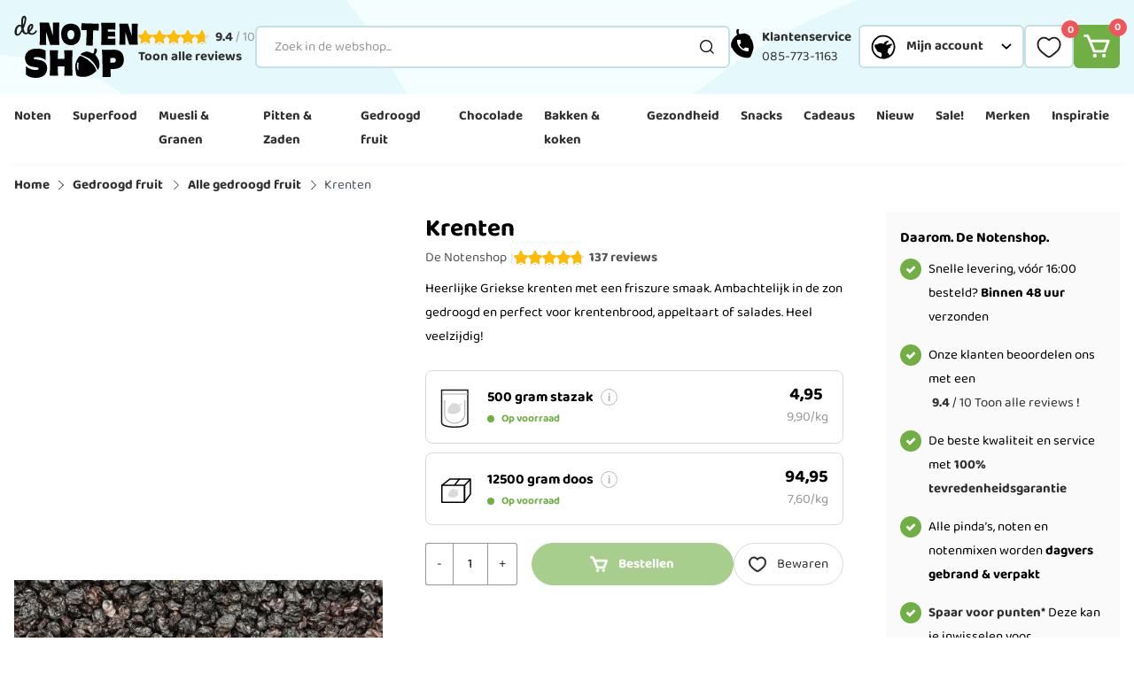

--- FILE ---
content_type: text/html; charset=UTF-8
request_url: https://www.denotenshop.nl/krenten.html
body_size: 107936
content:
<!doctype html>
<html lang="nl">
<head prefix="og: http://ogp.me/ns# fb: http://ogp.me/ns/fb# product: http://ogp.me/ns/product#">
    <meta charset="utf-8"/>
<meta name="title" content="Krenten kopen | De Notenshop"/>
<meta name="description" content="Krenten ✔ Rijk aan vezels ✔ Vóór 16:00 besteld, overmorgen in huis ✔ Bestel voordelig online bij de Notenshop"/>
<meta name="keywords" content="Krenten"/>
<meta name="robots" content="INDEX,FOLLOW"/>
<meta name="viewport" content="width=device-width, initial-scale=1, maximum-scale=1"/>
<title>Krenten kopen | De Notenshop</title>
<link rel="preload" as="style" href="/static/version1768459693/frontend/Hypershop/DeNotenshop/nl_NL/css/style.css" />
<link rel="preload" as="style" href="/static/version1768459693/frontend/Hypershop/DeNotenshop/nl_NL/Mollie_Payment/css/styles.css" />
<link rel="preload" as="style" href="/wp/wp-includes/css/dist/block-library/style.min.css?ver=6.8" />
<link rel="preload" as="style" href="/wp/wp-content/plugins/rate-my-post/public/css/rate-my-post.min.css?ver=4.3.2" />
<link rel="preload" as="style" href="/wp/wp-content/plugins/esp/public/css/esp-public.css?ver=1.0.0" />
<link rel="preload" as="style" href="/wp/wp-content/plugins/ultimate-social-media-icons/css/sfsi-style.css?ver=2.9.5" />
<link rel="preload" as="script" href="/wp/fishpig/js/wp-includes/js/jquery/jquery-v9623fd4cc635caeae6836b59af63001e.min.js?ver=3.7.1" />
<link rel="preload" as="script" href="/wp/fishpig/js/wp-includes/js/jquery/jquery-migrate-v0e02eba21433fc48342f0770067076a8.min.js?ver=3.4.1" />
<link rel="preload" as="script" href="/wp/fishpig/js/wp-content/plugins/esp/public/js/esp-public-v84fd1e8aa75d254a9ebaef5c021a2e42.js?ver=1.0.0" />
<link rel="preload" as="script" href="/static/version1768459693/frontend/Hypershop/DeNotenshop/nl_NL/Magento_Theme/js/sticky-header.js" />
<link rel="preload" as="script" href="/static/version1768459693/frontend/Hypershop/DeNotenshop/nl_NL/Hypershop_Boilerplate/js/lib/swiper.js" />
<link rel="preload" as="script" href="/static/version1768459693/frontend/Hypershop/DeNotenshop/nl_NL/Hypershop_Reviews/js/luminous.min.js" />
<link rel="preload" as="script" href="/wp/fishpig/js/wp-content/plugins/rate-my-post/public/js/rate-my-post-v5a6bd5fced46e1545c01b4bd7f8e0329.min.js?ver=4.3.2" />
<link rel="preload" as="script" href="/wp/fishpig/js/wp-includes/js/jquery/ui/core-v2603e5b0f55bc7fef9d4f72416ea1308.min.js?ver=1.13.3" />
<link rel="preload" as="script" href="/wp/fishpig/js/wp-content/plugins/ultimate-social-media-icons/js/shuffle/modernizr.custom-vb21eef5b378bf973af74a98e5a7f2796.min.js?ver=6.8" />
<link rel="preload" as="script" href="/wp/fishpig/js/wp-content/plugins/ultimate-social-media-icons/js/shuffle/jquery.shuffle-vcd315fe24eebae9d8cfc023f9a80e180.min.js?ver=6.8" />
<link rel="preload" as="script" href="/wp/fishpig/js/wp-content/plugins/ultimate-social-media-icons/js/shuffle/random-shuffle-min-v2d993030e25a09aa97126a01e7869261.js?ver=6.8" />
<link rel="preload" as="script" href="/wp/fishpig/js/wp-content/plugins/ultimate-social-media-icons/js/custom-vfe3b446bb94eb988d1a204436e2fb891.js?ver=2.9.5" />
<link  rel="stylesheet" type="text/css"  media="all" href="https://www.denotenshop.nl/static/version1768459693/frontend/Hypershop/DeNotenshop/nl_NL/css/style.css" />
<link  rel="stylesheet" type="text/css"  media="all" href="https://www.denotenshop.nl/static/version1768459693/frontend/Hypershop/DeNotenshop/nl_NL/Mollie_Payment/css/styles.css" />

<script type="text/javascript" src="https://www.denotenshop.nl/wp/fishpig/js/wp-includes/js/jquery/jquery-v9623fd4cc635caeae6836b59af63001e.min.js?ver=3.7.1" id="jquery-core-js"></script>
<script type="text/javascript" src="https://www.denotenshop.nl/wp/fishpig/js/wp-includes/js/jquery/jquery-migrate-v0e02eba21433fc48342f0770067076a8.min.js?ver=3.4.1" id="jquery-migrate-js"></script>
<script type="text/javascript" src="https://www.denotenshop.nl/wp/fishpig/js/wp-content/plugins/esp/public/js/esp-public-v84fd1e8aa75d254a9ebaef5c021a2e42.js?ver=1.0.0" id="esp-js"></script>
<script type="application/ld+json">{"@context":"https:\/\/schema.org","@type":"organization","name":"","url":"https:\/\/www.denotenshop.nl\/blog","logo":{"@type":"ImageObject","url":"https:\/\/www.denotenshop.nl\/wp\/wp-content\/uploads\/2021\/01\/de-notenshop-logo-162x60.png","width":162,"height":60}}</script>
<script type="application/ld+json">{"@context":"https:\/\/schema.org","@type":"WebSite","name":"De Notenshop Blog","url":"https:\/\/www.denotenshop.nl\/blog"}</script>
<script>/* Force jQuery to load with noGlobal=true */(function(n){window.module={exports:{}};var t=setInterval(function(){if(typeof requirejs!=='undefined'){clearInterval(t);requirejs(['jquery'],function($){window.__jQuery_magento=$;});}},n);})(20);</script>
<script  type="text/javascript"  src="https://www.denotenshop.nl/static/version1768459693/frontend/Hypershop/DeNotenshop/nl_NL/Magento_Theme/js/sticky-header.js"></script>
<script  type="text/javascript"  src="https://www.denotenshop.nl/static/version1768459693/frontend/Hypershop/DeNotenshop/nl_NL/Hypershop_Boilerplate/js/lib/swiper.js"></script>
<script  type="text/javascript"  src="https://www.denotenshop.nl/static/version1768459693/frontend/Hypershop/DeNotenshop/nl_NL/Hypershop_Reviews/js/luminous.min.js"></script>
<link  rel="preconnect" href="https://consent.cookiebot.com" />
<link  rel="preconnect" href="https://connect.facebook.net" />
<link  rel="preconnect" href="https://chimpstatic.com" />
<link  rel="preconnect" href="https://www.google-analytics.com" />
<link  rel="preconnect" href="//cdn.segmentify.com" />
<link  rel="canonical" href="https://www.denotenshop.nl/krenten.html" />
<link  rel="icon" type="image/x-icon" href="https://www.denotenshop.nl/media/favicon/default/Favicon.png" />
<link  rel="shortcut icon" type="image/x-icon" href="https://www.denotenshop.nl/media/favicon/default/Favicon.png" />
<script src="https://cdn.ablyft.com/s/50640353.js"></script>    <script async src="https://www.googletagmanager.com/gtag/js?id=AW-973724554"></script>
<script>
    window.dataLayer = window.dataLayer || [];

    function gtag() {
        dataLayer.push(arguments);
    }

    gtag('js', new Date());
    gtag('config', 'AW-973724554');
</script>    <link rel="alternate" hreflang="nl-nl" href="https://www.denotenshop.nl/krenten.html"/>
    <link rel="alternate" hreflang="nl-be" href="https://www.denotenshop.be/krenten.html"/>
<meta name="twitter:card" content="summary" />
<meta name="twitter:site" content="denotenshop" />
<meta name="twitter:title" content="Krenten" />
<meta name="twitter:description" content="Heerlijke Griekse krenten met een friszure smaak. Ambachtelijk in de zon gedroogd en perfect voor krentenbrood, appeltaart of salades. Heel veelzijdig!" />
<meta name="twitter:image" content="https://www.denotenshop.nl/media/catalog/product/q/p/krenten.jpg" />
<meta property="og:type" content="product"/>
<meta property="og:title" content="Krenten"/>
<meta property="og:description" content="Heerlijke Griekse krenten met een friszure smaak. Ambachtelijk in de zon gedroogd en perfect voor krentenbrood, appeltaart of salades. Heel veelzijdig!"/>
<meta property="og:image" content="https://www.denotenshop.nl/media/catalog/product/q/p/krenten.jpg"/>
<meta property="og:image:secure_url" content="https://www.denotenshop.nl/media/catalog/product/q/p/krenten.jpg"/>
<meta property="og:url" content="https://www.denotenshop.nl/krenten.html"/>
<meta property="og:locale" content="nl_NL"/>
<meta property="product:price:amount" content="4.95"/>
<meta property="product:price:currency" content="EUR"/>
<meta property="availability" content="in stock"/>
<script type="application/ld+json">[{"@context":"http:\/\/schema.org","@type":"Product","name":"Krenten 500 gram","image":"https:\/\/www.denotenshop.nl\/media\/catalog\/product\/cache\/09ca0cd2d3be4ab043ecd9b33e37c5f2\/q\/p\/krenten.jpg","offers":{"@type":"Offer","priceCurrency":"EUR","price":"4.95","url":"https:\/\/www.denotenshop.nl\/krenten.html#3468","priceValidUntil":"2026-04-27","itemCondition":"http:\/\/schema.org\/newCondition","availability":"http:\/\/schema.org\/InStock","seller":{"@type":"Organization","name":"De Notenshop"}},"aggregateRating":{"@type":"AggregateRating","bestRating":"5","reviewCount":"137","ratingValue":4.75},"review":[{"@type":"Review","reviewRating":{"@type":"Rating","ratingValue":5,"bestRating":5},"author":{"@type":"Person","name":"Mieke"},"reviewBody":"De krenten zijn erg smaakvol en van goede kwaliteit.\r\n","publisher":{"@type":"Organization","name":"De Notenshop"}},{"@type":"Review","reviewRating":{"@type":"Rating","ratingValue":5,"bestRating":5},"author":{"@type":"Person","name":"Manuela"},"reviewBody":"Super kwaliteit en goed formaat voor door de oliebollen","publisher":{"@type":"Organization","name":"De Notenshop"}},{"@type":"Review","reviewRating":{"@type":"Rating","ratingValue":3,"bestRating":5},"author":{"@type":"Person","name":"Bjorn"},"reviewBody":"Goede krenten, wel wat meer steeltjes","publisher":{"@type":"Organization","name":"De Notenshop"}},{"@type":"Review","reviewRating":{"@type":"Rating","ratingValue":5,"bestRating":5},"author":{"@type":"Person","name":"Ingrid"},"reviewBody":"Deze kleine krenten zijn heerlijk zoet, lekker zacht en smaakvol.","publisher":{"@type":"Organization","name":"De Notenshop"}},{"@type":"Review","reviewRating":{"@type":"Rating","ratingValue":5,"bestRating":5},"author":{"@type":"Person","name":"Roos"},"reviewBody":"Lekker om krentenbollen mee te maken, ook om te bakken ","publisher":{"@type":"Organization","name":"De Notenshop"}}],"description":"De Notenshop","sku":"1970-BV15"},{"@context":"http:\/\/schema.org","@type":"Product","name":"Krenten 12,5 kg doos","image":"https:\/\/www.denotenshop.nl\/media\/catalog\/product\/cache\/09ca0cd2d3be4ab043ecd9b33e37c5f2\/q\/p\/krenten.jpg","offers":{"@type":"Offer","priceCurrency":"EUR","price":"94.95","url":"https:\/\/www.denotenshop.nl\/krenten.html#3467","priceValidUntil":"2026-04-27","itemCondition":"http:\/\/schema.org\/newCondition","availability":"http:\/\/schema.org\/InStock","seller":{"@type":"Organization","name":"De Notenshop"}},"aggregateRating":{"@type":"AggregateRating","bestRating":"5","reviewCount":"137","ratingValue":4.75},"review":[{"@type":"Review","reviewRating":{"@type":"Rating","ratingValue":5,"bestRating":5},"author":{"@type":"Person","name":"Mieke"},"reviewBody":"De krenten zijn erg smaakvol en van goede kwaliteit.\r\n","publisher":{"@type":"Organization","name":"De Notenshop"}},{"@type":"Review","reviewRating":{"@type":"Rating","ratingValue":5,"bestRating":5},"author":{"@type":"Person","name":"Manuela"},"reviewBody":"Super kwaliteit en goed formaat voor door de oliebollen","publisher":{"@type":"Organization","name":"De Notenshop"}},{"@type":"Review","reviewRating":{"@type":"Rating","ratingValue":3,"bestRating":5},"author":{"@type":"Person","name":"Bjorn"},"reviewBody":"Goede krenten, wel wat meer steeltjes","publisher":{"@type":"Organization","name":"De Notenshop"}},{"@type":"Review","reviewRating":{"@type":"Rating","ratingValue":5,"bestRating":5},"author":{"@type":"Person","name":"Ingrid"},"reviewBody":"Deze kleine krenten zijn heerlijk zoet, lekker zacht en smaakvol.","publisher":{"@type":"Organization","name":"De Notenshop"}},{"@type":"Review","reviewRating":{"@type":"Rating","ratingValue":5,"bestRating":5},"author":{"@type":"Person","name":"Roos"},"reviewBody":"Lekker om krentenbollen mee te maken, ook om te bakken ","publisher":{"@type":"Organization","name":"De Notenshop"}}],"description":"De Notenshop","sku":"1970-DS12.5"}]</script>
    <script type="application/ld+json">[{"@context":"https:\/\/schema.org","@type":"BreadcrumbList","itemListElement":[{"@type":"ListItem","position":1,"item":{"@id":"https:\/\/www.denotenshop.nl\/","name":"Home"}},{"@type":"ListItem","position":2,"item":{"@id":"https:\/\/www.denotenshop.nl\/gedroogd-fruit\/","name":"Gedroogd fruit"}},{"@type":"ListItem","position":3,"item":{"@id":"https:\/\/www.denotenshop.nl\/gedroogd-fruit\/alle-gedroogd-fruit\/","name":"Alle gedroogd fruit"}},{"@type":"ListItem","position":4,"item":{"@id":"https:\/\/www.denotenshop.nl\/krenten.html","name":"Krenten"}}]}]</script>
<script type="application/ld+json">[{"@context":"http:\/\/schema.org","@type":"Organization","url":"https:\/\/www.denotenshop.nl\/","name":"De Notenshop","logo":"https:\/\/www.denotenshop.be\/media\/email\/logo\/default\/emaillogo.png","contactPoint":[{"@type":"ContactPoint","telephone":"085-773-1163 ","contactType":"sales","availableLanguage":"nl-nl"}],"sameAs":["https:\/\/www.tiktok.com\/@denotenshop","https:\/\/www.facebook.com\/Notenshop\/","https:\/\/www.instagram.com\/denotenshop\/"],"aggregateRating":{"@type":"AggregateRating","ratingValue":9.4,"bestRating":"10","worstRating":"1","reviewCount":"57684"}}]</script><script type="application/ld+json">[{"@context":"http:\/\/schema.org","@type":"Store","name":"De Notenshop","telephone":"085-733-1163","address":{"@type":"PostalAddress","streetAddress":"Antonie van Leeuwenhoekstraat 27","addressLocality":"Strijen","addressRegion":"Zuid-Holland","postalCode":"3291CR","addressCountry":"NL"},"geo":{"@type":"GeoCoordinates","latitude":"51.7521324","longitude":"4.554436500000065"},"openingHoursSpecification":[{"@type":"OpeningHoursSpecification","dayOfWeek":"monday","opens":"09:00","closes":"16:00"},{"@type":"OpeningHoursSpecification","dayOfWeek":"tuesday","opens":"09:00","closes":"16:00"},{"@type":"OpeningHoursSpecification","dayOfWeek":"wednesday","opens":"09:00","closes":"16:00"},{"@type":"OpeningHoursSpecification","dayOfWeek":"thursday","opens":"09:00","closes":"16:00"},{"@type":"OpeningHoursSpecification","dayOfWeek":"friday","opens":"09:00","closes":"16:00"}]}]</script><script type="application/ld+json">[{"@context":"https:\/\/schema.org","@type":"WebSite","url":"https:\/\/www.denotenshop.nl\/","name":"De Notenshop","alternateName":"De Notenshop"}]</script>            <link rel="preload" as="font" type="font/woff2" href="https://www.denotenshop.nl/static/version1768459693/frontend/Hypershop/DeNotenshop/nl_NL/fonts/raleway/bold/bold.woff2" crossorigin>
            <link rel="preload" as="font" type="font/woff2" href="https://www.denotenshop.nl/static/version1768459693/frontend/Hypershop/DeNotenshop/nl_NL/fonts/raleway/regular/regular.woff2" crossorigin>
            <link rel="preload" as="font" type="font/woff2" href="https://www.denotenshop.nl/static/version1768459693/frontend/Hypershop/DeNotenshop/nl_NL/fonts/merriweather/bold/bold.woff2" crossorigin>
            <link rel="preload" as="font" type="font/woff2" href="https://www.denotenshop.nl/static/version1768459693/frontend/Hypershop/DeNotenshop/nl_NL/fonts/baloo2/bold/bold.woff2" crossorigin>
            <link rel="preload" as="font" type="font/woff2" href="https://www.denotenshop.nl/static/version1768459693/frontend/Hypershop/DeNotenshop/nl_NL/fonts/baloo2/regular/regular.woff2" crossorigin>
    
<script nonce="cWd6ZWF1eWhodmI3bmJvMjBwZ3pkYTlmZzg1cmM3bGY=" type="text/javascript">(function(w,d,s,l,i){w[l]=w[l]||[];w[l].push({'gtm.start':
            new Date().getTime(),event:'gtm.js'});var f=d.getElementsByTagName(s)[0],
        j=d.createElement(s),dl=l!='dataLayer'?'&l='+l:'';j.async=true;j.src=
        'https://www.googletagmanager.com/gtm.js?id='+i+dl;f.parentNode.insertBefore(j,f);
    })(window,document,'script','dataLayer','GTM-TRCCFTH');</script>

<script>
    var BASE_URL = 'https://www.denotenshop.nl/';
    var THEME_PATH = 'https://www.denotenshop.nl/static/version1768459693/frontend/Hypershop/DeNotenshop/nl_NL';
    var COOKIE_CONFIG = {
        "expires": null,
        "path": "\u002F",
        "domain": ".www.denotenshop.nl",
        "secure": true,
        "lifetime": "86400",
        "cookie_restriction_enabled": false    };
    var CURRENT_STORE_CODE = 'default';
    var CURRENT_WEBSITE_ID = '1';

    window.hyva = window.hyva || {}

    window.cookie_consent_groups = window.cookie_consent_groups || {}
    window.cookie_consent_groups['necessary'] = true;

    window.cookie_consent_config = window.cookie_consent_config || {};
    window.cookie_consent_config['necessary'] = [].concat(
        window.cookie_consent_config['necessary'] || [],
        [
            'user_allowed_save_cookie',
            'form_key',
            'mage-messages',
            'private_content_version',
            'mage-cache-sessid',
            'last_visited_store',
            'section_data_ids'
        ]
    );
</script>
<script>
    'use strict';
    (function( hyva, undefined ) {

        function lifetimeToExpires(options, defaults) {

            const lifetime = options.lifetime || defaults.lifetime;

            if (lifetime) {
                const date = new Date;
                date.setTime(date.getTime() + lifetime * 1000);
                return date;
            }

            return null;
        }

        function generateRandomString() {

            const allowedCharacters = '0123456789abcdefghijklmnopqrstuvwxyzABCDEFGHIJKLMNOPQRSTUVWXYZ',
                length = 16;

            let formKey = '',
                charactersLength = allowedCharacters.length;

            for (let i = 0; i < length; i++) {
                formKey += allowedCharacters[Math.round(Math.random() * (charactersLength - 1))]
            }

            return formKey;
        }

        const sessionCookieMarker = {noLifetime: true}

        const cookieTempStorage = {};

        const internalCookie = {
            get(name) {
                const v = document.cookie.match('(^|;) ?' + name + '=([^;]*)(;|$)');
                return v ? v[2] : null;
            },
            set(name, value, days, skipSetDomain) {
                let expires,
                    path,
                    domain,
                    secure,
                    samesite;

                const defaultCookieConfig = {
                    expires: null,
                    path: '/',
                    domain: null,
                    secure: false,
                    lifetime: null,
                    samesite: 'lax'
                };

                const cookieConfig = window.COOKIE_CONFIG || {};

                expires = days && days !== sessionCookieMarker
                    ? lifetimeToExpires({lifetime: 24 * 60 * 60 * days, expires: null}, defaultCookieConfig)
                    : lifetimeToExpires(window.COOKIE_CONFIG, defaultCookieConfig) || defaultCookieConfig.expires;

                path = cookieConfig.path || defaultCookieConfig.path;
                domain = !skipSetDomain && (cookieConfig.domain || defaultCookieConfig.domain);
                secure = cookieConfig.secure || defaultCookieConfig.secure;
                samesite = cookieConfig.samesite || defaultCookieConfig.samesite;

                document.cookie = name + "=" + encodeURIComponent(value) +
                    (expires && days !== sessionCookieMarker ? '; expires=' + expires.toGMTString() : '') +
                    (path ? '; path=' + path : '') +
                    (domain ? '; domain=' + domain : '') +
                    (secure ? '; secure' : '') +
                    (samesite ? '; samesite=' + samesite : 'lax');
            },
            isWebsiteAllowedToSaveCookie() {
                const allowedCookies = this.get('user_allowed_save_cookie');
                if (allowedCookies) {
                    const allowedWebsites = JSON.parse(unescape(allowedCookies));

                    return allowedWebsites[CURRENT_WEBSITE_ID] === 1;
                }
                return false;
            },
            getGroupByCookieName(name) {
                const cookieConsentConfig = window.cookie_consent_config || {};
                let group = null;
                for (let prop in cookieConsentConfig) {
                    if (!cookieConsentConfig.hasOwnProperty(prop)) continue;
                    if (cookieConsentConfig[prop].includes(name)) {
                        group = prop;
                        break;
                    }
                }
                return group;
            },
            isCookieAllowed(name) {
                const cookieGroup = this.getGroupByCookieName(name);
                return cookieGroup
                    ? window.cookie_consent_groups[cookieGroup]
                    : this.isWebsiteAllowedToSaveCookie();
            },
            saveTempStorageCookies() {
                for (const [name, data] of Object.entries(cookieTempStorage)) {
                    if (this.isCookieAllowed(name)) {
                        this.set(name, data['value'], data['days'], data['skipSetDomain']);
                        delete cookieTempStorage[name];
                    }
                }
            }
        };

        hyva.getCookie = (name) => {
            const cookieConfig = window.COOKIE_CONFIG || {};

            if (cookieConfig.cookie_restriction_enabled && ! internalCookie.isCookieAllowed(name)) {
                return cookieTempStorage[name] ? cookieTempStorage[name]['value'] : null;
            }

            return internalCookie.get(name);
        }

        hyva.setCookie = (name, value, days, skipSetDomain) => {
            const cookieConfig = window.COOKIE_CONFIG || {};

            if (cookieConfig.cookie_restriction_enabled && ! internalCookie.isCookieAllowed(name)) {
                cookieTempStorage[name] = {value, days, skipSetDomain};
                return;
            }
            return internalCookie.set(name, value, days, skipSetDomain);
        }


        hyva.setSessionCookie = (name, value, skipSetDomain) => {
            return hyva.setCookie(name, value, sessionCookieMarker, skipSetDomain)
        }

        hyva.getBrowserStorage = () => {
            const browserStorage = window.localStorage || window.sessionStorage;
            if (!browserStorage) {
                console.warn('Browser Storage is unavailable');
                return false;
            }
            try {
                browserStorage.setItem('storage_test', '1');
                browserStorage.removeItem('storage_test');
            } catch (error) {
                console.warn('Browser Storage is not accessible', error);
                return false;
            }
            return browserStorage;
        }

        hyva.postForm = (postParams) => {
            const form = document.createElement("form");

            let data = postParams.data;

            if (! postParams.skipUenc && ! data.uenc) {
                data.uenc = btoa(window.location.href);
            }
            form.method = "POST";
            form.action = postParams.action;

            Object.keys(postParams.data).map(key => {
                const field = document.createElement("input");
                field.type = 'hidden'
                field.value = postParams.data[key];
                field.name = key;
                form.appendChild(field);
            });

            const form_key = document.createElement("input");
            form_key.type = 'hidden';
            form_key.value = hyva.getFormKey();
            form_key.name="form_key";
            form.appendChild(form_key);

            document.body.appendChild(form);

            form.submit();
        }

        hyva.getFormKey = function () {
            let formKey = hyva.getCookie('form_key');

            if (!formKey) {
                formKey = generateRandomString();
                hyva.setCookie('form_key', formKey);
            }

            return formKey;
        }

        hyva.formatPrice = (value, showSign, options = {}) => {
            const groupSeparator = options.groupSeparator;
            const decimalSeparator = options.decimalSeparator
            delete options.groupSeparator;
            delete options.decimalSeparator;
            const formatter = new Intl.NumberFormat(
                'nl\u002DNL',
                Object.assign({
                    style: 'currency',
                    currency: 'EUR',
                    signDisplay: showSign ? 'always' : 'auto'
                }, options)
            );
            return (typeof Intl.NumberFormat.prototype.formatToParts === 'function') ?
                formatter.formatToParts(value).map(({type, value}) => {
                    switch (type) {
                        case 'currency':
                            return '\u20AC' || value;
                        case 'minusSign':
                            return '- ';
                        case 'plusSign':
                            return '+ ';
                        case 'group':
                            return groupSeparator !== undefined ? groupSeparator : value;
                        case 'decimal':
                            return decimalSeparator !== undefined ? decimalSeparator : value;
                        default :
                            return value;
                    }
                }).reduce((string, part) => string + part) :
                formatter.format(value);
        }

        const formatStr = function (str, nStart) {
            const args = Array.from(arguments).slice(2);

            return str.replace(/(%+)([0-9]+)/g, (m, p, n) => {
                const idx = parseInt(n) - nStart;

                if (args[idx] === null || args[idx] === void 0) {
                    return m;
                }
                return p.length % 2
                    ? p.slice(0, -1).replace('%%', '%') + args[idx]
                    : p.replace('%%', '%') + n;
            })
        }

        hyva.str = function (string) {
            const args = Array.from(arguments);
            args.splice(1, 0, 1);

            return formatStr.apply(undefined, args);
        }

        hyva.strf = function () {
            const args = Array.from(arguments);
            args.splice(1, 0, 0);

            return formatStr.apply(undefined, args);
        }

        /**
         * Take a html string as `content` parameter and
         * extract an element from the DOM to replace in
         * the current page under the same selector,
         * defined by `targetSelector`
         */
        hyva.replaceDomElement = (targetSelector, content) => {
            // Parse the content and extract the DOM node using the `targetSelector`
            const parser = new DOMParser();
            const doc = parser.parseFromString(content, 'text/html');
            const contentNode = doc.querySelector(targetSelector);

            // Bail if content can't be found
            if (!contentNode) {
                return;
            }

            hyva.activateScripts(contentNode)

            // Replace the old DOM node with the new content
            document.querySelector(targetSelector).replaceWith(contentNode);

            // Reload customerSectionData and display cookie-messages if present
            window.dispatchEvent(new CustomEvent("reload-customer-section-data"));
            hyva.initMessages();
        }

        hyva.activateScripts = (contentNode) => {
            // Extract all the script tags from the content.
            // Script tags won't execute when inserted into a dom-element directly,
            // therefore we need to inject them to the head of the document.
            const tmpScripts = contentNode.getElementsByTagName('script');

            if (tmpScripts.length > 0) {
                // Push all script tags into an array
                // (to prevent dom manipulation while iterating over dom nodes)
                const scripts = [];
                for (let i = 0; i < tmpScripts.length; i++) {
                    scripts.push(tmpScripts[i]);
                }

                // Iterate over all script tags and duplicate+inject each into the head
                for (let i = 0; i < scripts.length; i++) {
                    let script = document.createElement('script');
                    script.innerHTML = scripts[i].innerHTML;

                    document.head.appendChild(script);

                    // Remove the original (non-executing) node from the content
                    scripts[i].parentNode.removeChild(scripts[i]);
                }
            }
            return contentNode;
        }

        const replace = {['+']: '-', ['/']: '_', ['=']: ','};
        hyva.getUenc = () => btoa(window.location.href).replace(/[+/=]/g, match => replace[match]);

        let currentTrap;

        const focusableElements = (rootElement) => {
            const selector = 'button, [href], input, select, textarea, details, [tabindex]:not([tabindex="-1"]';
            return Array.from(rootElement.querySelectorAll(selector))
                .filter(el => {
                    return el.style.display !== 'none'
                        && !el.disabled
                        && el.tabIndex !== -1
                        && (el.offsetWidth || el.offsetHeight || el.getClientRects().length)
                })
        }

        const focusTrap = (e) => {
            const isTabPressed = e.key === 'Tab' || e.keyCode === 9;
            if (!isTabPressed) return;

            const focusable = focusableElements(currentTrap)
            const firstFocusableElement = focusable[0]
            const lastFocusableElement = focusable[focusable.length - 1]

            e.shiftKey
                ? document.activeElement === firstFocusableElement && (lastFocusableElement.focus(), e.preventDefault())
                : document.activeElement === lastFocusableElement && (firstFocusableElement.focus(), e.preventDefault())
        };

        hyva.releaseFocus = (rootElement) => {
            if (currentTrap && (!rootElement || rootElement === currentTrap)) {
                currentTrap.removeEventListener('keydown', focusTrap)
                currentTrap = null
            }
        }
        hyva.trapFocus = (rootElement) => {
            if (!rootElement) return;
            hyva.releaseFocus()
            currentTrap = rootElement
            rootElement.addEventListener('keydown', focusTrap)
            const firstElement = focusableElements(rootElement)[0]
            firstElement && firstElement.focus()
        }

                hyva.alpineInitialized = (fn) => window.addEventListener('alpine:initialized', fn, {once: true})
                window.addEventListener('user-allowed-save-cookie', () => internalCookie.saveTempStorageCookies())

    }( window.hyva = window.hyva || {} ));
</script>
<script>
    if (!window.IntersectionObserver) {
        window.IntersectionObserver = function (callback) {
            this.observe = el => el && callback(this.takeRecords());
            this.takeRecords = () => [{isIntersecting: true, intersectionRatio: 1}];
            this.disconnect = () => {};
            this.unobserve = () => {};
        }
    }
</script>
<script>
    if (HTMLScriptElement.supports && HTMLScriptElement.supports('speculationrules')) {
        const specScript = document.createElement('script');
        const baseUrl = window.BASE_URL;
        specScript.type = 'speculationrules';

        function getPrerenderConfig(baseUrl) {
            return {
                "prerender": [
                    {
                        "source": "document",
                        "where": {
                            "and": [
                                {"href_matches": "/*"},
                                {"not": {"href_matches": baseUrl + "customer*"}},
                                {"not": {"href_matches": baseUrl + "checkout*"}},
                                {"not": {"href_matches": baseUrl + "download*"}},
                                {"not": {"href_matches": baseUrl + "redirect*"}},
                                {"not": {"href_matches": baseUrl + "store*"}},
                                {"not": {"href_matches": baseUrl + "rewrite*"}},
                                {"not": {"href_matches": baseUrl + "switch*"}},
                                {"not": {"href_matches": baseUrl + "*.pdf"}},
                                {"not": {"selector_matches": ".do-not-prerender"}},
                                {"not": {"selector_matches": "[rel=nofollow]"}}
                            ]
                        },
                        "eagerness": "moderate"
                    }
                ]
            };
        }

        specRules = getPrerenderConfig(baseUrl);
        specScript.textContent = JSON.stringify(specRules);

        document.addEventListener("DOMContentLoaded", function () {
            document.body.append(specScript);
        });
    }
</script>

<link rel='stylesheet' id='wp-block-library-css' href='https://www.denotenshop.nl/wp/wp-includes/css/dist/block-library/style.min.css?ver=6.8' type='text/css' media='all' />
<link rel='stylesheet' id='rate-my-post-css' href='https://www.denotenshop.nl/wp/wp-content/plugins/rate-my-post/public/css/rate-my-post.min.css?ver=4.3.2' type='text/css' media='all' />
<link rel='stylesheet' id='esp-css' href='https://www.denotenshop.nl/wp/wp-content/plugins/esp/public/css/esp-public.css?ver=1.0.0' type='text/css' media='all' />
<link rel='stylesheet' id='SFSImainCss-css' href='https://www.denotenshop.nl/wp/wp-content/plugins/ultimate-social-media-icons/css/sfsi-style.css?ver=2.9.5' type='text/css' media='all' />

<style>img:is([sizes="auto" i], [sizes^="auto," i]) { contain-intrinsic-size: 3000px 1500px }</style>
<style id='classic-theme-styles-inline-css' type='text/css'>
/*! This file is auto-generated */
.wp-block-button__link{color:#fff;background-color:#32373c;border-radius:9999px;box-shadow:none;text-decoration:none;padding:calc(.667em + 2px) calc(1.333em + 2px);font-size:1.125em}.wp-block-file__button{background:#32373c;color:#fff;text-decoration:none}
</style>
<style id='global-styles-inline-css' type='text/css'>
:root{--wp--preset--aspect-ratio--square: 1;--wp--preset--aspect-ratio--4-3: 4/3;--wp--preset--aspect-ratio--3-4: 3/4;--wp--preset--aspect-ratio--3-2: 3/2;--wp--preset--aspect-ratio--2-3: 2/3;--wp--preset--aspect-ratio--16-9: 16/9;--wp--preset--aspect-ratio--9-16: 9/16;--wp--preset--color--black: #000000;--wp--preset--color--cyan-bluish-gray: #abb8c3;--wp--preset--color--white: #ffffff;--wp--preset--color--pale-pink: #f78da7;--wp--preset--color--vivid-red: #cf2e2e;--wp--preset--color--luminous-vivid-orange: #ff6900;--wp--preset--color--luminous-vivid-amber: #fcb900;--wp--preset--color--light-green-cyan: #7bdcb5;--wp--preset--color--vivid-green-cyan: #00d084;--wp--preset--color--pale-cyan-blue: #8ed1fc;--wp--preset--color--vivid-cyan-blue: #0693e3;--wp--preset--color--vivid-purple: #9b51e0;--wp--preset--gradient--vivid-cyan-blue-to-vivid-purple: linear-gradient(135deg,rgba(6,147,227,1) 0%,rgb(155,81,224) 100%);--wp--preset--gradient--light-green-cyan-to-vivid-green-cyan: linear-gradient(135deg,rgb(122,220,180) 0%,rgb(0,208,130) 100%);--wp--preset--gradient--luminous-vivid-amber-to-luminous-vivid-orange: linear-gradient(135deg,rgba(252,185,0,1) 0%,rgba(255,105,0,1) 100%);--wp--preset--gradient--luminous-vivid-orange-to-vivid-red: linear-gradient(135deg,rgba(255,105,0,1) 0%,rgb(207,46,46) 100%);--wp--preset--gradient--very-light-gray-to-cyan-bluish-gray: linear-gradient(135deg,rgb(238,238,238) 0%,rgb(169,184,195) 100%);--wp--preset--gradient--cool-to-warm-spectrum: linear-gradient(135deg,rgb(74,234,220) 0%,rgb(151,120,209) 20%,rgb(207,42,186) 40%,rgb(238,44,130) 60%,rgb(251,105,98) 80%,rgb(254,248,76) 100%);--wp--preset--gradient--blush-light-purple: linear-gradient(135deg,rgb(255,206,236) 0%,rgb(152,150,240) 100%);--wp--preset--gradient--blush-bordeaux: linear-gradient(135deg,rgb(254,205,165) 0%,rgb(254,45,45) 50%,rgb(107,0,62) 100%);--wp--preset--gradient--luminous-dusk: linear-gradient(135deg,rgb(255,203,112) 0%,rgb(199,81,192) 50%,rgb(65,88,208) 100%);--wp--preset--gradient--pale-ocean: linear-gradient(135deg,rgb(255,245,203) 0%,rgb(182,227,212) 50%,rgb(51,167,181) 100%);--wp--preset--gradient--electric-grass: linear-gradient(135deg,rgb(202,248,128) 0%,rgb(113,206,126) 100%);--wp--preset--gradient--midnight: linear-gradient(135deg,rgb(2,3,129) 0%,rgb(40,116,252) 100%);--wp--preset--font-size--small: 13px;--wp--preset--font-size--medium: 20px;--wp--preset--font-size--large: 36px;--wp--preset--font-size--x-large: 42px;--wp--preset--spacing--20: 0.44rem;--wp--preset--spacing--30: 0.67rem;--wp--preset--spacing--40: 1rem;--wp--preset--spacing--50: 1.5rem;--wp--preset--spacing--60: 2.25rem;--wp--preset--spacing--70: 3.38rem;--wp--preset--spacing--80: 5.06rem;--wp--preset--shadow--natural: 6px 6px 9px rgba(0, 0, 0, 0.2);--wp--preset--shadow--deep: 12px 12px 50px rgba(0, 0, 0, 0.4);--wp--preset--shadow--sharp: 6px 6px 0px rgba(0, 0, 0, 0.2);--wp--preset--shadow--outlined: 6px 6px 0px -3px rgba(255, 255, 255, 1), 6px 6px rgba(0, 0, 0, 1);--wp--preset--shadow--crisp: 6px 6px 0px rgba(0, 0, 0, 1);}:where(.is-layout-flex){gap: 0.5em;}:where(.is-layout-grid){gap: 0.5em;}body .is-layout-flex{display: flex;}.is-layout-flex{flex-wrap: wrap;align-items: center;}.is-layout-flex > :is(*, div){margin: 0;}body .is-layout-grid{display: grid;}.is-layout-grid > :is(*, div){margin: 0;}:where(.wp-block-columns.is-layout-flex){gap: 2em;}:where(.wp-block-columns.is-layout-grid){gap: 2em;}:where(.wp-block-post-template.is-layout-flex){gap: 1.25em;}:where(.wp-block-post-template.is-layout-grid){gap: 1.25em;}.has-black-color{color: var(--wp--preset--color--black) !important;}.has-cyan-bluish-gray-color{color: var(--wp--preset--color--cyan-bluish-gray) !important;}.has-white-color{color: var(--wp--preset--color--white) !important;}.has-pale-pink-color{color: var(--wp--preset--color--pale-pink) !important;}.has-vivid-red-color{color: var(--wp--preset--color--vivid-red) !important;}.has-luminous-vivid-orange-color{color: var(--wp--preset--color--luminous-vivid-orange) !important;}.has-luminous-vivid-amber-color{color: var(--wp--preset--color--luminous-vivid-amber) !important;}.has-light-green-cyan-color{color: var(--wp--preset--color--light-green-cyan) !important;}.has-vivid-green-cyan-color{color: var(--wp--preset--color--vivid-green-cyan) !important;}.has-pale-cyan-blue-color{color: var(--wp--preset--color--pale-cyan-blue) !important;}.has-vivid-cyan-blue-color{color: var(--wp--preset--color--vivid-cyan-blue) !important;}.has-vivid-purple-color{color: var(--wp--preset--color--vivid-purple) !important;}.has-black-background-color{background-color: var(--wp--preset--color--black) !important;}.has-cyan-bluish-gray-background-color{background-color: var(--wp--preset--color--cyan-bluish-gray) !important;}.has-white-background-color{background-color: var(--wp--preset--color--white) !important;}.has-pale-pink-background-color{background-color: var(--wp--preset--color--pale-pink) !important;}.has-vivid-red-background-color{background-color: var(--wp--preset--color--vivid-red) !important;}.has-luminous-vivid-orange-background-color{background-color: var(--wp--preset--color--luminous-vivid-orange) !important;}.has-luminous-vivid-amber-background-color{background-color: var(--wp--preset--color--luminous-vivid-amber) !important;}.has-light-green-cyan-background-color{background-color: var(--wp--preset--color--light-green-cyan) !important;}.has-vivid-green-cyan-background-color{background-color: var(--wp--preset--color--vivid-green-cyan) !important;}.has-pale-cyan-blue-background-color{background-color: var(--wp--preset--color--pale-cyan-blue) !important;}.has-vivid-cyan-blue-background-color{background-color: var(--wp--preset--color--vivid-cyan-blue) !important;}.has-vivid-purple-background-color{background-color: var(--wp--preset--color--vivid-purple) !important;}.has-black-border-color{border-color: var(--wp--preset--color--black) !important;}.has-cyan-bluish-gray-border-color{border-color: var(--wp--preset--color--cyan-bluish-gray) !important;}.has-white-border-color{border-color: var(--wp--preset--color--white) !important;}.has-pale-pink-border-color{border-color: var(--wp--preset--color--pale-pink) !important;}.has-vivid-red-border-color{border-color: var(--wp--preset--color--vivid-red) !important;}.has-luminous-vivid-orange-border-color{border-color: var(--wp--preset--color--luminous-vivid-orange) !important;}.has-luminous-vivid-amber-border-color{border-color: var(--wp--preset--color--luminous-vivid-amber) !important;}.has-light-green-cyan-border-color{border-color: var(--wp--preset--color--light-green-cyan) !important;}.has-vivid-green-cyan-border-color{border-color: var(--wp--preset--color--vivid-green-cyan) !important;}.has-pale-cyan-blue-border-color{border-color: var(--wp--preset--color--pale-cyan-blue) !important;}.has-vivid-cyan-blue-border-color{border-color: var(--wp--preset--color--vivid-cyan-blue) !important;}.has-vivid-purple-border-color{border-color: var(--wp--preset--color--vivid-purple) !important;}.has-vivid-cyan-blue-to-vivid-purple-gradient-background{background: var(--wp--preset--gradient--vivid-cyan-blue-to-vivid-purple) !important;}.has-light-green-cyan-to-vivid-green-cyan-gradient-background{background: var(--wp--preset--gradient--light-green-cyan-to-vivid-green-cyan) !important;}.has-luminous-vivid-amber-to-luminous-vivid-orange-gradient-background{background: var(--wp--preset--gradient--luminous-vivid-amber-to-luminous-vivid-orange) !important;}.has-luminous-vivid-orange-to-vivid-red-gradient-background{background: var(--wp--preset--gradient--luminous-vivid-orange-to-vivid-red) !important;}.has-very-light-gray-to-cyan-bluish-gray-gradient-background{background: var(--wp--preset--gradient--very-light-gray-to-cyan-bluish-gray) !important;}.has-cool-to-warm-spectrum-gradient-background{background: var(--wp--preset--gradient--cool-to-warm-spectrum) !important;}.has-blush-light-purple-gradient-background{background: var(--wp--preset--gradient--blush-light-purple) !important;}.has-blush-bordeaux-gradient-background{background: var(--wp--preset--gradient--blush-bordeaux) !important;}.has-luminous-dusk-gradient-background{background: var(--wp--preset--gradient--luminous-dusk) !important;}.has-pale-ocean-gradient-background{background: var(--wp--preset--gradient--pale-ocean) !important;}.has-electric-grass-gradient-background{background: var(--wp--preset--gradient--electric-grass) !important;}.has-midnight-gradient-background{background: var(--wp--preset--gradient--midnight) !important;}.has-small-font-size{font-size: var(--wp--preset--font-size--small) !important;}.has-medium-font-size{font-size: var(--wp--preset--font-size--medium) !important;}.has-large-font-size{font-size: var(--wp--preset--font-size--large) !important;}.has-x-large-font-size{font-size: var(--wp--preset--font-size--x-large) !important;}
:where(.wp-block-post-template.is-layout-flex){gap: 1.25em;}:where(.wp-block-post-template.is-layout-grid){gap: 1.25em;}
:where(.wp-block-columns.is-layout-flex){gap: 2em;}:where(.wp-block-columns.is-layout-grid){gap: 2em;}
:root :where(.wp-block-pullquote){font-size: 1.5em;line-height: 1.6;}
</style>
<style id='akismet-widget-style-inline-css' type='text/css'>

			.a-stats {
				--akismet-color-mid-green: #357b49;
				--akismet-color-white: #fff;
				--akismet-color-light-grey: #f6f7f7;

				max-width: 350px;
				width: auto;
			}

			.a-stats * {
				all: unset;
				box-sizing: border-box;
			}

			.a-stats strong {
				font-weight: 600;
			}

			.a-stats a.a-stats__link,
			.a-stats a.a-stats__link:visited,
			.a-stats a.a-stats__link:active {
				background: var(--akismet-color-mid-green);
				border: none;
				box-shadow: none;
				border-radius: 8px;
				color: var(--akismet-color-white);
				cursor: pointer;
				display: block;
				font-family: -apple-system, BlinkMacSystemFont, 'Segoe UI', 'Roboto', 'Oxygen-Sans', 'Ubuntu', 'Cantarell', 'Helvetica Neue', sans-serif;
				font-weight: 500;
				padding: 12px;
				text-align: center;
				text-decoration: none;
				transition: all 0.2s ease;
			}

			/* Extra specificity to deal with TwentyTwentyOne focus style */
			.widget .a-stats a.a-stats__link:focus {
				background: var(--akismet-color-mid-green);
				color: var(--akismet-color-white);
				text-decoration: none;
			}

			.a-stats a.a-stats__link:hover {
				filter: brightness(110%);
				box-shadow: 0 4px 12px rgba(0, 0, 0, 0.06), 0 0 2px rgba(0, 0, 0, 0.16);
			}

			.a-stats .count {
				color: var(--akismet-color-white);
				display: block;
				font-size: 1.5em;
				line-height: 1.4;
				padding: 0 13px;
				white-space: nowrap;
			}
		
</style>
<style id="wpsp-style-frontend"></style>
<style type="text/css" aria-selected="true">
        .sfsi_subscribe_Popinner {
             width: 100% !important;

            height: auto !important;

         padding: 18px 0px !important;

            background-color: #ffffff !important;
        }

        .sfsi_subscribe_Popinner form {
            margin: 0 20px !important;
        }

        .sfsi_subscribe_Popinner h5 {
            font-family: Helvetica,Arial,sans-serif !important;

             font-weight: bold !important;   color:#000000 !important; font-size: 16px !important;   text-align:center !important; margin: 0 0 10px !important;
            padding: 0 !important;
        }

        .sfsi_subscription_form_field {
            margin: 5px 0 !important;
            width: 100% !important;
            display: inline-flex;
            display: -webkit-inline-flex;
        }

        .sfsi_subscription_form_field input {
            width: 100% !important;
            padding: 10px 0px !important;
        }

        .sfsi_subscribe_Popinner input[type=email] {
         font-family: Helvetica,Arial,sans-serif !important;   font-style:normal !important;   font-size:14px !important; text-align: center !important;        }

        .sfsi_subscribe_Popinner input[type=email]::-webkit-input-placeholder {

         font-family: Helvetica,Arial,sans-serif !important;   font-style:normal !important;  font-size: 14px !important;   text-align:center !important;        }

        .sfsi_subscribe_Popinner input[type=email]:-moz-placeholder {
            /* Firefox 18- */
         font-family: Helvetica,Arial,sans-serif !important;   font-style:normal !important;   font-size: 14px !important;   text-align:center !important;
        }

        .sfsi_subscribe_Popinner input[type=email]::-moz-placeholder {
            /* Firefox 19+ */
         font-family: Helvetica,Arial,sans-serif !important;   font-style: normal !important;
              font-size: 14px !important;   text-align:center !important;        }

        .sfsi_subscribe_Popinner input[type=email]:-ms-input-placeholder {

            font-family: Helvetica,Arial,sans-serif !important;  font-style:normal !important;   font-size:14px !important;
         text-align: center !important;        }

        .sfsi_subscribe_Popinner input[type=submit] {

         font-family: Helvetica,Arial,sans-serif !important;   font-weight: bold !important;   color:#000000 !important; font-size: 16px !important;   text-align:center !important; background-color: #dedede !important;        }

                .sfsi_shortcode_container {
            float: left;
        }

        .sfsi_shortcode_container .norm_row .sfsi_wDiv {
            position: relative !important;
        }

        .sfsi_shortcode_container .sfsi_holders {
            display: none;
        }

            </style>
</head>
<body id="html-body" class="page-product-grouped catalog-product-view product-krenten categorypath-gedroogd-fruit-alle-gedroogd-fruit category-alle-gedroogd-fruit page-layout-1column home blog wp-theme-fishpig sfsi_actvite_theme_default wp-schema-pro-2.10.4">
<script>
    function initWishlist() {
        return {
            addToWishlist(productId) {
                const formKey = hyva.getFormKey();
                const postUrl = BASE_URL + 'wishlist/index/add/';

                fetch(postUrl, {
                    "headers": {
                        "content-type": "application/x-www-form-urlencoded; charset=UTF-8",
                    },
                    "body": "form_key=" + formKey + "&product=" + productId + "&uenc=" + hyva.getUenc(),
                    "method": "POST",
                    "mode": "cors",
                    "credentials": "include"
                }).then(function (response) {
                    if (response.redirected) {
                        window.location.href = response.url;
                    } else if (response.ok) {
                        return response.json();
                    } else {
                        typeof window.dispatchMessages !== "undefined" && window.dispatchMessages(
                            [{
                                type: "warning",
                                text: "Could\u0020not\u0020add\u0020item\u0020to\u0020wishlist."
                            }], 5000
                        );
                    }
                }).then(function (response) {
                    if (!response) { return }
                    typeof window.dispatchMessages !== "undefined" && window.dispatchMessages(
                        [{
                            type: (response.success) ? "success" : "error",
                            text: (response.success)
                                ? "Product\u0020is\u0020toegevoegd\u0020aan\u0020uw\u0020verlanglijst."
                                : response.error_message
                        }], 5000
                    );
                    const reloadCustomerDataEvent = new CustomEvent("reload-customer-section-data");
                    window.dispatchEvent(reloadCustomerDataEvent);
                }).catch(function (error) {
                    typeof window.dispatchMessages !== "undefined" && window.dispatchMessages(
                        [{
                            type: "error",
                            text: error
                        }], 5000
                    );
                });
            }
        }
    }
</script>
<noscript><iframe src="https://www.googletagmanager.com/ns.html?id=GTM-TRCCFTH" height="0" width="0" style="display:none;visibility:hidden"></iframe></noscript>

<div class="svg-container hide--all">
    <svg xmlns="https://www.w3.org/2000/svg" xmlns:xlink="https://www.w3.org/1999/xlink">
        <symbol viewBox="0 0 19 16" id="arrow-right" xmlns="http://www.w3.org/2000/svg">
    <path d="M18.5527 8.71546C18.9407 8.32747 18.9407 7.69841 18.5527 7.31042L12.23 0.98775C11.842 0.599759 11.213 0.599759 10.825 0.98775C10.437 1.37574 10.437 2.0048 10.825 2.39279L16.4451 8.01294L10.825 13.6331C10.437 14.0211 10.437 14.6501 10.825 15.0381C11.213 15.4261 11.842 15.4261 12.23 15.0381L18.5527 8.71546ZM0.960449 8.01294V9.00645H17.8502V8.01294V7.01943H0.960449V8.01294Z" fill="black"/>
</symbol>
<symbol viewBox="0 0 44 42" id="usp-rewards" xmlns="http://www.w3.org/2000/svg">
    <path d="M42.57 15.2856C41.2369 10.5668 37.9402 7.16046 34.1055 4.59714C29.1742 1.30389 22.7625 -0.207377 16.4878 1.56433C10.3057 3.31205 5.85073 8.2742 2.84191 13.2295C0.395101 17.2595 0.453357 21.9921 1.81041 26.8C3.94537 34.3529 10.4188 39.13 17.8243 40.5488C20.9942 41.1553 24.1778 41.5734 27.5225 40.6276C35.4763 38.3795 41.0998 31.9884 42.5665 24.5931C43.156 21.6186 43.4438 18.3801 42.57 15.2856ZM33.6292 34.8909C30.4216 37.5365 26.604 39.5241 22.1217 39.5241C19.1814 39.5241 16.4022 38.4995 13.9348 37.2829C7.79378 34.257 3.56841 27.9378 3.56841 20.6282C3.56841 17.5543 4.7267 14.9464 6.04949 12.3933C9.13713 6.43396 14.9492 2.07151 22.1251 2.07151C26.6931 2.07151 30.8705 3.16127 33.8074 6.21121C37.4193 9.96367 40.6783 14.9464 40.6783 20.6248C40.6783 26.3031 37.7552 31.4846 33.6326 34.8875L33.6292 34.8909Z" fill="black"/>
    <path d="M35.9526 20.6213C35.3289 15.8716 33.05 11.7834 30.1714 9.27829C27.7726 7.18788 25.4457 6.21464 22.0154 6.21464C14.466 6.21464 8.97606 13.5653 8.04052 21.1696C7.3243 26.9919 12.1973 31.817 17.3857 33.7566C18.873 34.3118 21.3746 34.6305 23.0572 34.6305C30.6067 34.6305 36.9704 28.3661 35.9561 20.6248L35.9526 20.6213ZM28.8384 26.5019C28.7938 26.567 28.7493 26.6321 28.7013 26.6972C27.358 26.0084 25.9872 25.3607 24.6781 24.6137C23.955 24.2024 23.6466 24.3018 23.3279 25.0832C22.6871 26.6595 21.9366 28.1879 21.1621 29.8842C20.7201 27.7767 20.3191 25.8508 19.8907 23.8186C18.1122 24.175 16.3713 24.5211 14.6304 24.8673C14.5928 24.8022 14.5585 24.7405 14.5208 24.6754C15.9053 23.5171 17.2897 22.3588 18.9004 21.0086C16.6215 19.9599 14.5482 19.0073 12.4749 18.0512C12.4818 17.9689 12.4886 17.8867 12.4955 17.8044C14.5893 17.6776 16.6832 17.5508 19.0512 17.4069C18.0471 15.5838 17.1355 13.9252 16.224 12.2665C16.2822 12.2117 16.3405 12.1603 16.3987 12.1055C17.9854 13.4111 19.572 14.7168 21.2649 16.1115C22.0703 14.494 22.8105 13.0033 23.6295 11.355C24.3217 12.9999 24.942 14.4769 25.5931 16.0156C27.0153 15.4673 28.4032 14.9292 30.1783 14.2439C29.1091 15.971 28.2284 17.3966 27.262 18.9593C28.7424 19.6172 30.1063 20.217 31.7581 20.9503C29.7534 21.3958 28.0159 21.7796 26.1448 22.1943C27.0667 23.6678 27.9542 25.0797 28.8384 26.495V26.5019Z" fill="black"/>
</symbol><symbol viewBox="0 0 35 43" id="usp-acorn-squirrel-hand" xmlns="http://www.w3.org/2000/svg">
    <path d="M34.085 33.8114C33.9111 31.2834 30.2043 33.7523 28.0206 34.027C25.8368 34.3051 28.41 34.5868 29.5958 32.3335C30.7815 30.0768 31.8247 28.505 30.5381 27.893C29.2515 27.281 28.1249 30.0837 27.0226 31.1095C25.9203 32.1353 20.9582 35.1154 18.8335 30.3688C17.6547 27.7331 15.777 27.3784 15.2832 28.884C14.786 30.3862 16.3368 35.8212 12.3449 37.1774C10.0186 37.9667 4.92088 38.1267 0.908081 37.7303C1.10976 39.0343 0.901126 39.9245 0.918513 41.1346C4.51056 41.9517 6.4961 42.2021 8.74591 41.9343C15.8083 41.0998 21.2085 39.4376 25.9968 37.7233C30.785 36.0055 34.2554 36.3428 34.085 33.8148V33.8114Z" fill="black"/>
    <path d="M11.8268 18.1566C12.87 16.2893 18.2598 11.5115 18.2598 11.5115C18.458 11.4037 22.1718 9.14343 23.5627 8.37842C24.9536 7.61342 25.8473 7.59603 26.6575 8.44101C27.4677 9.286 30.5764 13.9143 30.6042 17.6489C30.6355 21.3835 29.7071 25.7301 29.634 25.9875C29.561 26.2448 28.9247 26.895 28.3301 27.2219C27.7354 27.5488 18.7779 31.0156 10.1542 22.7849C9.91429 22.2702 10.7871 20.0204 11.8303 18.1566M7.29588 19.4154C7.60884 20.4516 8.56162 22.7292 9.02062 21.1401C9.07974 20.9349 9.77867 19.1372 10.4498 17.941C12.1189 14.954 14.5008 12.2904 16.1734 10.969C17.2618 10.1101 19.9324 8.90002 21.219 8.23933C21.9596 7.86031 24.3346 7.06053 24.6128 6.86232C24.891 6.66412 25.0996 6.33725 24.6024 5.74611C24.1051 5.15845 21.5285 4.07701 19.7759 3.79187C18.0233 3.50673 15.7214 4.5534 14.8868 4.93242C13.9897 5.33927 13.6072 5.89563 12.7657 5.54095C11.9242 5.18626 11.4826 3.44414 11.4791 2.49831C11.4756 1.55249 11.7781 1.47251 11.3608 1.1839C10.9436 0.895281 10.2307 0.85703 9.67435 1.24996C9.11451 1.6429 8.75287 2.31749 9.26751 4.19176C9.56656 5.28363 10.8636 6.93535 10.8636 6.93535C10.8636 6.93535 8.09218 9.96755 7.26459 13.3996C6.43699 16.8283 6.9864 18.3791 7.29936 19.4154" fill="black"/>
</symbol><symbol viewBox="0 0 47 31" id="free-delivery" xmlns="http://www.w3.org/2000/svg">
    <path d="M5.39486 0.721107C5.17967 0.721107 4.41729 0.954742 4.0945 1.05619L3.84242 1.44353L2.10861 22.6581C1.84731 22.778 0.897406 22.4091 0.808256 22.4276C0.792885 22.4306 1.0173 24.1275 0.86359 24.727C0.682216 24.7854 3.16304 25.0898 3.37208 24.9115C3.57498 24.7393 3.51042 24.1921 3.60264 23.9031C3.67027 23.6879 4.02995 23.7033 4.17751 23.4051C4.44188 22.8733 4.26051 22.9133 4.66629 22.1785C6.39703 19.046 10.8084 19.5871 11.7768 22.8518C11.9151 23.3129 11.7214 24.1275 12.2071 24.2843L26.4189 24.4903L31.0854 1.12997L30.3107 0.724182H5.39486V0.721107Z" fill="black"/>
    <path d="M46.121 17.0909C46.3177 16.1778 46.121 14.8621 45.2633 14.3364C44.5593 13.9091 43.5449 13.5618 43.0591 12.6826C42.4535 11.5851 40.3846 7.5795 39.7483 6.9616C39.4839 6.70337 38.1313 6.25455 36.9232 6.25455C35.715 6.25455 31.1991 6.0701 31.1991 6.0701C31.1991 6.0701 28.5585 18.7263 27.4364 24.4964H30.9194C31.6756 20.952 33.8275 19.2428 36.5696 20.3894C38.2696 21.0995 38.7707 22.8087 39.2257 24.604L43.9722 24.6778C44.1166 24.6286 45.6967 19.0491 46.121 17.0909ZM40.5291 13.6109L32.6102 12.3413C32.6717 11.5513 33.1389 7.91458 33.3818 7.73628L38.7677 7.97913C38.9705 8.58474 41.3161 12.5596 41.3161 12.5596L40.5291 13.6109Z" fill="black"/>
    <path d="M8.71494 21.0227C6.36323 20.5216 4.76776 22.4552 4.29127 25.0529C3.83629 27.5429 4.30664 29.661 6.76594 30.1836C9.22525 30.7062 10.5195 28.9632 11.1158 26.5008C11.7368 23.937 11.0667 21.5207 8.71494 21.0196V21.0227ZM9.29595 26.2241C8.97624 27.6351 8.32453 28.668 7.14406 28.419C5.96359 28.167 5.78837 26.9588 6.07119 25.5386C6.36016 24.0845 7.15328 22.9993 8.24767 23.233C9.33899 23.4666 9.62489 24.7793 9.29595 26.2241Z" fill="black"/>
    <path d="M35.7396 21.0227C33.3879 20.5216 31.7924 22.4552 31.3159 25.0529C30.861 27.5429 31.3313 29.661 33.7906 30.1836C36.2499 30.7062 37.5441 28.9632 38.1405 26.5008C38.7615 23.937 38.0913 21.5207 35.7396 21.0196V21.0227ZM36.3206 26.2241C36.0009 27.6351 35.3492 28.668 34.1687 28.419C32.9883 28.167 32.813 26.9588 33.0958 25.5386C33.3848 24.0845 34.1779 22.9993 35.2723 23.233C36.3636 23.4666 36.6495 24.7793 36.3206 26.2241Z" fill="black"/>
    <path d="M6.7875 15.231C5.22892 15.6153 4.4235 14.5178 4.7555 12.4735C5.08136 10.4753 6.52928 8.79993 8.31227 8.36033C9.35133 8.10518 10.0092 8.37877 10.003 9.09505C10.003 9.65454 9.73867 10.214 9.07466 10.38C8.76417 10.4569 8.54591 10.3739 8.52746 10.1495C8.46291 9.44242 8.30613 9.22724 7.93416 9.31946C7.20251 9.50083 6.57231 10.5122 6.3479 11.8802C6.09582 13.4326 6.39709 14.1243 7.2394 13.9184C7.762 13.7892 8.50902 13.365 8.66887 12.7994C8.82565 12.2522 7.72511 12.99 7.78967 12.2583C7.82963 11.7726 8.53361 11.2162 9.34826 11.0164C10.1199 10.8258 10.3658 11.0717 10.2244 11.9171C10.1168 12.5811 9.92004 13.4572 9.91697 13.8231C9.91082 14.2996 9.79708 14.6193 9.30829 14.7392C8.9148 14.8375 8.63813 14.7637 8.50287 14.527C8.45061 14.4348 8.38605 14.3979 8.31227 14.4164C8.25387 14.4317 8.18623 14.4717 8.10631 14.5455C7.73434 14.8713 7.28859 15.1142 6.79365 15.2341L6.7875 15.231Z" fill="white"/>
    <path d="M13.6028 9.03049C14.4083 8.83067 14.5835 9.27335 14.2084 10.4292C14.1316 10.6598 13.7104 11.997 14.0947 11.9048C14.2607 11.8648 14.3529 11.705 14.6972 11.2039C14.7679 11.0963 14.8356 11.0348 14.8878 11.0225C14.9923 10.9979 15.0384 11.1701 14.9708 11.5021C14.7679 12.4981 14.2392 13.1591 13.5106 13.3404C11.8045 13.7616 12.6714 11.5605 12.9511 10.4815C13.031 10.1771 12.9265 10.0511 12.6898 10.1095C12.5115 10.1526 12.3547 10.3278 12.324 10.5214L12.2779 10.8073C12.1149 11.8034 11.6815 12.5534 11.2112 12.6703C10.7992 12.7717 10.6547 12.4243 10.7746 11.6527L10.873 11.041C10.9468 10.5829 10.8976 10.1495 11.0605 9.84514C11.1743 9.6238 11.4571 9.41476 11.7092 9.35328C11.7614 9.34098 11.8137 9.33176 11.8629 9.33176C12.0596 9.33483 12.2533 9.51928 12.4685 9.43013C12.8312 9.28257 13.2001 9.13194 13.6028 9.03357V9.03049Z" fill="white"/>
    <path d="M15.6195 12.8086C14.7372 13.0269 14.3621 12.369 14.5558 11.1793C14.8171 9.57154 15.8685 8.50174 17.2426 8.16358C18.2355 7.91765 18.6383 8.26503 18.4815 9.23953L18.2847 10.4384C18.2325 10.7643 18.2724 10.8719 18.3831 10.8473C18.4969 10.8196 18.6044 10.709 18.8965 10.1679C18.958 10.0572 19.0164 9.99577 19.0686 9.9804C19.1732 9.9558 19.2316 10.131 19.167 10.4661C18.9641 11.4621 18.4538 12.12 17.7591 12.2891C17.3471 12.3905 17.0305 12.2307 16.8799 11.9017C16.846 11.8279 16.7969 11.8003 16.7446 11.8126C16.6831 11.8279 16.6216 11.8894 16.5724 11.9847C16.3019 12.492 16.0283 12.7071 15.6164 12.8086H15.6195ZM17.0213 9.83284C17.095 9.39631 17.1565 8.81837 16.7907 8.9106C16.4987 8.9813 16.2374 9.54694 16.139 10.1433C16.0406 10.7459 16.1328 11.2254 16.4249 11.1547C16.6677 11.0932 16.8553 10.8319 16.9106 10.4815L17.0182 9.83591L17.0213 9.83284Z" fill="white"/>
    <path d="M19.5267 6.45437C19.6405 6.23303 19.9233 6.03014 20.1784 5.96865C20.2368 5.95636 20.2891 5.94714 20.3352 5.94714C20.7625 5.94714 20.9162 6.26684 20.8056 7.04153C20.7994 7.09071 20.7902 7.1276 20.7871 7.17371C20.7687 7.28746 20.8363 7.33972 20.95 7.31205C21.4542 7.18909 21.5649 7.34894 21.528 7.5795C21.4942 7.80084 21.3097 8.02525 20.8148 8.14822L20.7871 8.15436C20.6734 8.18203 20.5719 8.2804 20.5535 8.39107C20.4889 8.76304 20.4182 9.19957 20.3598 9.80824C20.3198 10.2202 20.3844 10.3554 20.5719 10.3093C20.7963 10.254 20.9224 10.0911 21.2452 9.58998C21.3159 9.48239 21.3773 9.42705 21.4327 9.41476C21.5341 9.39016 21.5833 9.55617 21.5157 9.89125C21.3128 10.8873 20.7471 11.5574 19.9602 11.7511C19.1732 11.9448 18.7305 11.6189 18.8135 10.8996C18.9426 9.81747 19.0564 9.38709 19.1732 8.70771C19.1916 8.60626 19.1332 8.53555 19.0226 8.52326C18.8166 8.50481 18.7582 8.40951 18.7859 8.24966C18.8104 8.09288 18.9057 7.95762 19.1332 7.83158C19.2593 7.76087 19.3423 7.65635 19.3576 7.55491C19.4283 7.10301 19.3638 6.76793 19.5267 6.45744V6.45437Z" fill="white"/>
    <path d="M22.7085 9.22723C22.6439 9.64532 22.6962 9.78365 22.8222 9.75291C22.979 9.71295 23.0743 9.55617 23.4001 9.05816C23.4709 8.95056 23.5323 8.88908 23.5877 8.87678C23.6891 8.85219 23.7383 9.02434 23.6707 9.35635C23.4678 10.3524 22.939 11.0133 22.2105 11.1947C21.4204 11.3883 21.0577 10.9826 21.1653 10.3186C21.2821 9.61458 21.4143 9.20572 21.5311 8.49867C21.6049 8.04369 21.5434 7.70246 21.7032 7.39198C21.817 7.17064 22.0906 6.97082 22.3488 6.90627C22.4011 6.89397 22.4533 6.88475 22.5056 6.88475C22.9329 6.88475 23.1081 7.19831 22.979 7.97914C22.8991 8.45563 22.7853 8.75074 22.7054 9.22723H22.7085ZM22.7115 5.17553C23.1419 5.06793 23.3971 5.25546 23.3325 5.64587C23.268 6.05473 22.936 6.34062 22.5056 6.44515C22.0752 6.55274 21.8108 6.41133 21.8754 6.00247C21.9399 5.61205 22.2812 5.28005 22.7115 5.17245V5.17553Z" fill="white"/>
    <path d="M26.5388 8.79686C26.3943 9.68221 25.6873 10.337 24.5898 10.6075C23.5261 10.8688 22.9882 10.5829 23.0742 9.82054C23.1388 9.24261 23.4708 8.75997 24.0518 8.39415C24.1717 8.32037 24.1902 8.24351 24.1225 8.18818C23.9289 8.0314 23.7936 7.81928 23.8305 7.49342C23.895 6.92471 24.5222 6.33755 25.2722 6.1531C25.9732 5.98095 26.2806 6.13158 26.2222 6.47281C26.1392 7.01079 25.5674 6.94008 25.5059 7.31205C25.4905 7.41042 25.5335 7.4842 25.6073 7.53646C25.6565 7.5672 25.7364 7.5795 25.8225 7.55798C25.8563 7.54876 25.8932 7.53031 25.9332 7.51494C26.3543 7.30283 26.7939 7.08149 27.1782 6.78638C27.2151 6.75871 27.2458 6.74334 27.2735 6.73719C27.4272 6.7003 27.4088 6.97697 27.0952 7.29053C26.9845 7.4012 26.7571 7.56106 26.5019 7.73321C26.3728 7.81621 26.3451 7.92073 26.4128 8.01295C26.5388 8.17896 26.5972 8.42181 26.5357 8.80301L26.5388 8.79686ZM23.975 9.31639C23.9411 9.51928 24.0826 9.5992 24.307 9.54387C24.5498 9.48239 24.765 9.23338 24.8142 8.96593C24.8173 8.92904 24.8173 8.89523 24.8142 8.85834C24.805 8.75689 24.6974 8.71693 24.5683 8.74767C24.5252 8.75689 24.4822 8.77841 24.4392 8.79993C24.1471 8.97208 24.0088 9.11964 23.975 9.31639Z" fill="white"/>
</symbol><symbol viewBox="0 0 31 43" id="usp-acorn-checkmark" xmlns="http://www.w3.org/2000/svg">
    <path d="M10.5821 35.4939C9.93721 37.1721 9.41047 38.8772 8.93101 40.4844L7.04354 38.4754L6.43915 38.3201L2.6237 39.5592C3.4138 36.5069 4.34571 33.3532 5.6693 30.419C5.41944 30.0409 5.17296 29.6492 4.9366 29.2373C3.2416 32.7758 2.15098 36.6386 1.23257 40.2987L1.97878 40.9943L6.4459 39.5457L8.77569 42.0275L9.75825 41.7945C10.285 40.0049 10.8556 38.0668 11.5748 36.1591C11.2642 35.9666 10.9299 35.7472 10.5787 35.4973L10.5821 35.4939Z" fill="black"/>
    <path d="M10.2006 35.5446C9.57593 37.1822 9.0492 38.8569 8.54948 40.5351C8.79596 40.4709 9.03907 40.4034 9.28555 40.3392C8.92427 39.9543 8.5596 39.566 8.19832 39.1811C7.91807 38.8806 7.5973 38.3606 7.18537 38.2458C6.92538 38.1749 6.65526 38.0702 6.38851 38.131C6.25345 38.1614 6.12177 38.2188 5.99009 38.2593C5.34517 38.4686 4.69688 38.678 4.05197 38.8873C3.56238 39.046 3.06941 39.2047 2.57981 39.3668L3.01201 39.5086C3.48134 37.7022 3.98444 35.9059 4.58546 34.14C4.88259 33.2621 5.20673 32.3909 5.55789 31.5333C5.64906 31.3138 5.74022 31.0943 5.83476 30.8749C5.89554 30.7331 6.06099 30.4933 6.05761 30.3414C6.05424 30.2063 5.85502 30.0004 5.78074 29.8856C5.62205 29.6391 5.4701 29.3858 5.32491 29.1326C5.19998 28.9165 4.68675 29.0212 4.58884 29.2271C2.90058 32.7725 1.81335 36.5474 0.857796 40.346C0.847666 40.3831 0.857796 40.4169 0.884808 40.4473L1.63102 41.1428C1.72893 41.234 1.9214 41.2205 2.0362 41.1833C3.52524 40.7005 5.01428 40.2177 6.50331 39.7348L6.09813 39.6943C6.87473 40.5216 7.65132 41.3488 8.42792 42.176C8.52246 42.2773 8.7183 42.2436 8.8331 42.2166C9.16062 42.1389 9.48814 42.0612 9.81567 41.9836C9.93384 41.9566 10.106 41.8755 10.1466 41.7438C10.7037 39.8496 11.2709 37.9588 11.9631 36.1085C11.9868 36.0477 11.9294 36.0004 11.8855 35.9734C11.5647 35.7742 11.2507 35.5648 10.94 35.3454C10.7206 35.19 10.0216 35.4973 10.231 35.6425C10.5754 35.8856 10.9198 36.1186 11.2777 36.3381L11.2 36.203C10.5079 38.0533 9.9406 39.9442 9.38347 41.8384L9.71437 41.5987C9.38685 41.6763 9.05933 41.754 8.73181 41.8316L9.13699 41.8722C8.36039 41.0449 7.5838 40.2177 6.8072 39.3904C6.71941 39.2959 6.51007 39.3128 6.40202 39.3499C4.91298 39.8327 3.42394 40.3156 1.9349 40.7984L2.34008 40.8389L1.85387 40.3831C1.81335 40.346 1.63439 40.2244 1.62089 40.1636C1.60063 40.0691 1.77283 39.6572 1.80997 39.5086C2.10373 38.364 2.41099 37.2193 2.74864 36.0848C3.44082 33.7483 4.25456 31.4387 5.30465 29.2339L4.56857 29.3284C4.76104 29.6627 5.06492 30.0139 5.20336 30.3684C5.33504 30.706 4.90285 31.3678 4.77117 31.6954C4.42001 32.553 4.09924 33.4241 3.80211 34.302C3.2146 36.0443 2.71488 37.817 2.25567 39.5964C2.20165 39.8057 2.60007 39.7686 2.68786 39.7382C3.69744 39.4107 4.70701 39.0832 5.71996 38.7556C5.93268 38.6881 6.14878 38.6273 6.35812 38.5497C6.38851 38.5395 6.47293 38.5294 6.49656 38.5058C6.4628 38.5395 6.20618 38.4619 6.26358 38.5294C6.29059 38.5632 6.44254 38.5767 6.48306 38.5868C6.55396 38.6037 6.62487 38.6273 6.69577 38.6408C6.75318 38.651 6.84772 38.7117 6.75655 38.6408C6.64175 38.5564 6.78694 38.7016 6.80382 38.7219C6.98615 38.938 7.19212 39.1372 7.38458 39.3431C7.78301 39.7686 8.18481 40.194 8.58324 40.6228C8.74869 40.8018 9.25179 40.6465 9.31932 40.427C9.81904 38.7455 10.3458 37.0741 10.9704 35.4365C11.065 35.19 10.3053 35.2778 10.2073 35.5311L10.2006 35.5446Z" fill="#222221"/>
    <path d="M26.1005 28.9233C25.8676 29.3251 25.6211 29.71 25.3543 30.078C26.661 32.9919 27.5862 36.122 28.3695 39.1541L24.5541 37.9149L23.9497 38.0702L22.0622 40.0792C21.5558 38.3707 20.9919 36.5643 20.2929 34.7849C19.9553 35.0415 19.6311 35.2846 19.3239 35.5074C20.0836 37.4894 20.6846 39.5187 21.235 41.3826L22.2175 41.6155L24.5473 39.1338L29.0145 40.5823L29.7607 39.8868C28.849 36.257 27.7685 32.4281 26.1005 28.9199V28.9233Z" fill="black"/>
    <path d="M25.7258 28.9908C25.611 29.19 25.4894 29.3858 25.3645 29.5783C25.2767 29.7134 24.9897 30.0004 24.9795 30.1422C24.9694 30.2772 25.1079 30.4798 25.1653 30.6081C25.2598 30.8242 25.351 31.0437 25.4387 31.2598C25.8 32.1343 26.1276 33.0223 26.4314 33.9205C27.0257 35.6763 27.5254 37.4591 27.9914 39.252C28.2244 39.1709 28.454 39.0865 28.6869 39.0055C27.5963 38.651 26.5024 38.2964 25.4117 37.9419C25.2463 37.8879 25.0707 37.8102 24.9019 37.7765C24.6689 37.7326 24.4157 37.8305 24.1928 37.8879C23.97 37.9453 23.7505 37.9858 23.5783 38.1377C23.3825 38.3099 23.2136 38.526 23.0381 38.7151C22.6025 39.1811 22.1635 39.647 21.728 40.1096L22.4539 39.9746C21.9238 38.1918 21.3633 36.4157 20.6846 34.6802C20.6103 34.4945 20.0498 34.7443 19.9587 34.8153C19.6379 35.0584 19.3138 35.3015 18.9896 35.5378C18.9626 35.5547 18.9525 35.5783 18.9525 35.6087C19.6886 37.5333 20.2794 39.5086 20.8636 41.4839C20.8771 41.5109 20.9007 41.5244 20.9311 41.5244C21.2586 41.602 21.5862 41.6797 21.9137 41.7574C22.0926 41.8013 22.4438 41.7168 22.5721 41.5818C23.3487 40.7545 24.1253 39.9273 24.9019 39.1L24.2435 39.2756C25.7325 39.7585 27.2215 40.2413 28.7106 40.7241C28.8895 40.7815 29.2373 40.6735 29.369 40.5486L30.1152 39.853C30.1422 39.8361 30.1524 39.8125 30.1524 39.7821C29.2103 36.0409 28.1433 32.3133 26.4922 28.8152C26.4078 28.6362 25.6717 28.8996 25.7291 29.0212C26.759 31.2024 27.566 33.4815 28.2548 35.7944C28.589 36.9188 28.8963 38.0533 29.1867 39.1878C29.2171 39.3094 29.2474 39.4309 29.2812 39.5525C29.2913 39.5998 29.4298 39.9037 29.423 39.9239C29.4061 39.9847 29.2441 40.0894 29.2002 40.1333C29.028 40.2953 28.8558 40.454 28.6836 40.6161L29.342 40.4405C27.853 39.9577 26.3639 39.4748 24.8749 38.992C24.706 38.938 24.338 39.0393 24.2165 39.1676C23.4399 39.9948 22.6633 40.8221 21.8867 41.6493L22.5451 41.4737C22.41 41.44 22.2716 41.4096 22.1365 41.3758C22.0116 41.3454 21.6942 41.3319 21.5963 41.2475C21.5659 41.2205 21.5254 40.9267 21.5017 40.8491C21.4443 40.6532 21.3869 40.4574 21.3295 40.2649C21.2181 39.8901 21.1067 39.5187 20.9919 39.1473C20.7488 38.3572 20.4955 37.5671 20.222 36.7871C20.1511 36.5812 20.0769 36.3786 20.006 36.1726C19.9418 35.9937 19.7932 35.7472 19.7797 35.5615C19.7561 35.2643 20.4348 34.9233 20.6542 34.7545L19.9283 34.8895C20.607 36.6251 21.1675 38.3977 21.6976 40.1839C21.7516 40.3595 22.3492 40.1299 22.4235 40.0488C23.0516 39.3803 23.683 38.7084 24.311 38.0398L23.997 38.1816C24.1996 38.131 24.3988 38.077 24.6014 38.0263L24.257 38.0601C25.5299 38.472 26.7995 38.8839 28.0724 39.2993C28.1805 39.333 28.8153 39.2283 28.768 39.0528C28.3155 37.3105 27.8327 35.5783 27.2587 33.8698C26.9751 33.0223 26.6678 32.1816 26.3369 31.351C26.2592 31.1551 26.1782 30.9627 26.0972 30.7668C26.0161 30.571 25.8507 30.3245 25.8169 30.1185C25.7764 29.8822 25.9722 29.6931 26.0904 29.5074C26.2289 29.2947 26.3639 29.0752 26.4922 28.8557C26.5598 28.7409 26.2221 28.7848 26.1883 28.7916C26.0566 28.8152 25.8169 28.8659 25.7393 28.9942L25.7258 28.9908Z" fill="#222221"/>
    <path d="M25.1517 17.3385C25.0741 17.4499 24.9694 17.5579 24.8782 17.6558C23.6255 19.0132 21.9677 21.0391 21.7448 21.3261C21.3261 21.8663 20.5934 22.7915 19.4758 24.0408C18.2704 25.388 17.1393 26.948 16.4809 27.8698C16.0284 28.5046 15.4274 28.643 14.6035 27.6503C14.5968 27.6402 14.59 27.6334 14.5833 27.6233C14.1544 27.2215 13.0875 26.1984 12.7025 25.7932C12.3176 25.388 10.0115 23.1123 9.98109 23.0819L9.93719 23.0447C9.4476 22.5079 9.2315 22.3526 9.21124 22.1196C9.16735 21.6671 9.22475 21.2822 9.81564 20.7825C10.3761 20.3064 10.9805 20.33 11.2169 20.5664C11.6288 20.9783 14.877 24.0746 15.2282 24.3954L15.5793 24.7161L22.2581 16.6834C22.2952 16.6463 22.329 16.6226 22.3661 16.5889C20.5833 16.133 18.7262 15.6738 18.5777 15.6299C18.5777 15.6299 10.6834 15.1403 8.42452 15.7785C6.16564 16.4167 3.73793 17.4803 3.52521 18.0644C3.81221 31.1517 13.4521 35.4332 14.168 35.6425C14.8838 35.8518 15.8832 35.8417 16.1398 35.6999C16.3964 35.5581 20.4955 32.9109 23.3791 29.9902C26.2626 27.0729 27.4511 21.0661 27.4815 19.783C27.5119 18.5033 26.8096 17.8213 25.1585 17.3351L25.1517 17.3385Z" fill="black"/>
    <path d="M25.7561 10.8319C24.6216 9.24835 22.0217 8.26916 21.0797 7.91125C20.0667 7.52971 19.3374 7.66139 18.9592 6.73285C18.5844 5.80094 19.594 4.10931 20.3267 3.37323C21.0594 2.63715 21.3565 2.80935 21.2552 2.26236C21.1573 1.71537 20.634 1.13123 19.8945 1.00292C19.1551 0.874616 18.3481 1.11435 17.2912 2.96467C16.6733 4.04516 16.3965 6.33105 16.3965 6.33105C16.3965 6.33105 11.8888 6.52689 8.57985 8.54604C5.27087 10.5618 4.4909 12.1927 3.92702 13.236C3.36314 14.2793 2.32993 16.7881 3.92702 15.9136C4.13299 15.8021 6.0711 14.9513 7.523 14.5427C11.1392 13.523 15.0594 13.3137 17.3824 13.5905C18.8917 13.7695 21.9069 14.9108 23.4162 15.4003C24.2874 15.684 26.7488 16.9096 27.1169 16.9738C27.4883 17.0379 27.9036 16.9434 27.9745 16.1027C28.0488 15.2585 26.8873 12.4155 25.7528 10.8319H25.7561Z" fill="black"/>
</symbol><symbol xmlns="http://www.w3.org/2000/svg" id="reward-points" viewBox="0 0 14 11">
    <path d="M13.9703 1.49821C13.8893 1.24731 13.7545 0.744585 13.0806 0.827612C12.5344 0.895128 11.1937 1.4754 10.703 1.69437C10.3137 1.3942 9.85385 1.10133 9.30593 0.799328C7.17503 -0.373081 5.42204 -0.00995361 4.37025 0.353174C3.31845 0.716302 3.75009 1.44256 3.75009 1.44256C3.75009 1.44256 2.3477 2.08487 1.35052 3.56476C0.649325 4.60396 0.0503128 6.24989 0.00186328 7.67047C-0.0183974 8.27264 0.129594 8.90218 0.298727 9.31823C0.865145 10.7151 3.0762 11.0499 6.12324 10.9943C9.17027 10.9386 10.4379 9.43045 10.4379 9.43045C10.4379 9.43045 10.8695 9.73793 11.4624 9.20692C12.0552 8.67591 13.1607 6.80462 12.7027 4.90596C12.4534 3.87405 12.1001 3.09762 11.4888 2.41607C11.7936 2.29016 12.2781 2.11407 12.7837 2.02922C13.5563 1.90057 13.943 2.11316 13.943 2.11316C13.943 2.11316 14.0505 1.75003 13.9703 1.49912V1.49821Z"/>
</symbol>
<symbol xmlns="http://www.w3.org/2000/svg" id="share" viewBox="0 0 19.1 21">
    <g fill="none" stroke-linecap="round" stroke-linejoin="round" stroke-width="2">
        <path d="M18.1 3.85A2.85 2.85 0 1 1 15.25 1a2.85 2.85 0 0 1 2.85 2.85Z" />
        <path d="M6.7 10.5a2.85 2.85 0 1 1-2.85-2.85A2.85 2.85 0 0 1 6.7 10.5Z" />
        <path d="M18.1 17.15a2.85 2.85 0 1 1-2.85-2.85 2.85 2.85 0 0 1 2.85 2.85Z" />
        <path d="m6.311 11.934 6.488 3.781" />
        <path d="M12.79 5.285 6.311 9.066" />
    </g>
</symbol>
<symbol viewBox="0 0 9.552 7.197" id="nut" xmlns="http://www.w3.org/2000/svg">
    <path fill="#8e7327" d="M9.531.98a.516.516 0 0 0-.607-.439 9.355 9.355 0 0 0-1.622.567 7.462 7.462 0 0 0-.954-.584A4.113 4.113 0 0 0 2.981.232c-.717.238-.423.713-.423.713A4.4 4.4 0 0 0 .921 2.334a5.446 5.446 0 0 0-.92 2.686 2.7 2.7 0 0 0 .2 1.078c.386.914 1.895 1.133 3.974 1.1a4.055 4.055 0 0 0 2.944-1.023s.294.2.7-.146a3.149 3.149 0 0 0 .846-2.814 3.489 3.489 0 0 0-.828-1.629 4.368 4.368 0 0 1 .883-.253 1.355 1.355 0 0 1 .791.055.8.8 0 0 0 .018-.4" />
</symbol><symbol xmlns="http://www.w3.org/2000/svg" id="phone-2" viewBox="0 0 29 34">
    <g clip-path="url(#clip0_2230_2823)">
        <path d="M23.7573 9.20565C23.3682 8.43228 20.8302 6.57485 18.9858 5.80351C17.1413 5.03216 14.3458 5.5758 13.332 5.77215C12.243 5.98479 11.6741 6.49113 10.846 5.88377C10.0166 5.27416 9.99425 3.25181 10.2401 2.21737C10.4847 1.18067 10.837 1.17326 10.4556 0.748209C10.0755 0.325417 9.30483 0.0949594 8.59048 0.380752C7.87256 0.665592 7.29992 1.30676 7.36825 3.49251C7.40839 4.76586 8.39306 6.91101 8.39306 6.91101C8.39306 6.91101 4.55969 9.50412 2.74754 13.0439C0.936345 16.5801 1.12966 18.4224 1.19912 19.6366C1.26314 20.7785 1.65629 23.2652 2.46985 22.2196C2.60398 22.7241 2.81113 23.2347 3.1088 23.7503C9.82766 35.351 21.4339 33.8845 22.1719 33.6815C22.9099 33.4786 23.7765 32.933 23.9238 32.6701C24.0725 32.4094 26.2348 27.8955 27.1879 23.7994C28.1423 19.7055 25.9607 13.8282 25.2946 12.6901C24.8462 11.9238 24.3407 10.9855 23.5133 10.4109C23.8538 10.2625 24.1307 9.95189 23.7573 9.20565Z" fill="black"/>
        <path d="M10.9169 18.6707C11.9969 20.7932 13.7369 22.5257 15.8594 23.6132L17.5094 21.9632C17.7119 21.7607 18.0119 21.6932 18.2744 21.7832C19.1144 22.0607 20.0219 22.2107 20.9519 22.2107C21.3644 22.2107 21.7019 22.5482 21.7019 22.9607V25.5782C21.7019 25.9907 21.3644 26.3282 20.9519 26.3282C13.9094 26.3282 8.2019 20.6207 8.2019 13.5782C8.2019 13.1657 8.5394 12.8282 8.9519 12.8282H11.5769C11.9894 12.8282 12.3269 13.1657 12.3269 13.5782C12.3269 14.5157 12.4769 15.4157 12.7544 16.2557C12.8369 16.5182 12.7769 16.8107 12.5669 17.0207L10.9169 18.6707Z" fill="white"/>
    </g>
    <defs>
        <clipPath id="clip0_2230_2823">
            <rect width="28" height="34" fill="white" transform="translate(0.224579)"/>
        </clipPath>
    </defs>
</symbol>
<symbol xmlns="http://www.w3.org/2000/svg" id="phone" viewBox="0 0 16.417 16.448">
    <path
        d="M18.084,14.19v2.25a1.5,1.5,0,0,1-1.635,1.5,14.842,14.842,0,0,1-6.472-2.3,14.625,14.625,0,0,1-4.5-4.5,14.842,14.842,0,0,1-2.3-6.5A1.5,1.5,0,0,1,4.666,3h2.25a1.5,1.5,0,0,1,1.5,1.29A9.63,9.63,0,0,0,8.941,6.4,1.5,1.5,0,0,1,8.6,7.98l-.952.952a12,12,0,0,0,4.5,4.5l.952-.952a1.5,1.5,0,0,1,1.582-.337,9.63,9.63,0,0,0,2.107.525,1.5,1.5,0,0,1,1.29,1.522Z"
        transform="translate(-2.417 -2.25)" fill="none" stroke="#000" stroke-linecap="round" stroke-linejoin="round"
        stroke-width="1.5"/>
</symbol>
<symbol viewBox="0 0 17.191 17.191" id="checksmall" xmlns="http://www.w3.org/2000/svg">
    <g>
        <g transform="translate(-17 -813)">
            <circle cx="8.596" cy="8.596" r="8.596" stroke="none" transform="translate(17 813)"/>
            <path d="m22.482 821.22 2.338 2.338 3.978-3.978" fill="none"stroke-width="2"/>
        </g>
    </g>
</symbol>
<symbol viewBox="0 0 40 40" id="usp-heart" xmlns="http://www.w3.org/2000/svg">
    <defs/>
    <defs>
        <clipPath id="a">
            <path fill="none" d="M0 0h25v23H0z" data-name="Rectangle 318" transform="translate(-.467 -.421)"/>
        </clipPath>
    </defs>
    <circle cx="20" cy="20" r="20" fill="#ffbaba" data-name="Ellipse 85" opacity=".191"/>
    <g data-name="Group 528">
        <g data-name="Group 527">
            <g clip-path="url(#a)" data-name="Group 526" transform="translate(8.497 8.327)">
                <path d="M2.111 13a.5.5 0 10.5.5.5.5 0 00-.5-.5zm0 0" data-name="Path 627"/>
                <path fill="#f2545b" d="M22.69 14.742l-4.736 1.628a2 2 0 00-1.977-2.366h-3.253a.5.5 0 01-.247-.065l-2.654-1.493a3.52 3.52 0 00-1.725-.452H4.537a1.509 1.509 0 00-1.421-1H.099a.5.5 0 00-.5.5v9.043a.5.5 0 00.5.5h3.014a1.51 1.51 0 001.407-.967 4.589 4.589 0 011.64.487l2.627 1.577a6.4 6.4 0 005.945.339l9.377-4.129a1.937 1.937 0 00-1.422-3.6zM3.618 19.533a.5.5 0 01-.5.5H.599v-8.038h2.512a.5.5 0 01.5.5zm20.113-2.118l-.016.006-9.393 4.136a5.4 5.4 0 01-5.015-.285L6.68 19.696a5.539 5.539 0 00-2.057-.625V13h3.476a2.513 2.513 0 011.232.323l2.654 1.493a1.509 1.509 0 00.74.194h3.253a1.005 1.005 0 010 2.01h-5.107a.5.5 0 100 1h5.107a2.007 2.007 0 00.942-.235l6.109-2.1a.933.933 0 11.7 1.727zm0 0" data-name="Path 628"/>
            </g>
        </g>
        <path fill="#f2545b" d="M22.729 20.345a.5.5 0 00.658 0c4.1-3.552 6.635-5.35 6.635-8.144a3.847 3.847 0 00-3.763-4.042 3.72 3.72 0 00-3.261 2.081 3.653 3.653 0 00-6.845.7.50234077.50234077 0 10.964.283 2.726 2.726 0 012.62-2.056 3.143 3.143 0 012.776 2.458.5.5 0 00.968 0c.007-.025.7-2.458 2.777-2.458a2.843 2.843 0 012.758 3.037c0 2.235-2.185 3.846-5.96 7.1a40.319 40.319 0 01-5.165-4.725.5030159.5030159 0 10-.8.61c1.17 1.533 3.146 3 5.635 5.159zm0 0" data-name="Path 629"/>
        <path fill="#f2545b" d="M16.587 12.585a.5.5 0 10.5.5.5.5 0 00-.5-.5zm0 0"/>
    </g>
</symbol><symbol viewBox="0 0 40 40" id="usp-cup" xmlns="http://www.w3.org/2000/svg">
    <defs/>
    <circle cx="20" cy="20" r="20" fill="#ffea76"opacity=".191"/>
    <g fill="none" stroke="#fb0" stroke-miterlimit="10" stroke-width="1.5"transform="translate(10.554 9.303)">
        <path d="M18.15 6.018v1.375a7.547 7.547 0 01-7.547 7.547h0a7.547 7.547 0 01-7.547-7.547V-.001H18.15z"/>
        <path d="M3.573 11.142A3.573 3.573 0 010 7.569V2.952h3.056"/>
        <path d="M17.634 11.142a3.573 3.573 0 003.573-3.573V2.952h-3.056"/>
        <path d="M10.603 18.085V14.94"/>
        <rect width="9.406" height="3.299"rx="1.649" transform="translate(5.967 18.36)"/>
    </g>
    <g fill="#fb0">
        <path d="M23.954 15.121a1.5 1.5 0 00-1.5-1.5h-1.089v-.09a.648.648 0 01.647-.647v-.553a1.2 1.2 0 00-1.2 1.2v.092h-1.095a1.5 1.5 0 00-1.4 2.034h5.532a1.486 1.486 0 00.105-.536z"/>
        <path d="M18.594 16.799a2.582 2.582 0 001.23 2.171 4.227 4.227 0 001.2.565l.07.018.07-.018a4.227 4.227 0 001.2-.565 2.582 2.582 0 001.23-2.171v-.584h-5v.584z"/>
    </g>
</symbol><symbol viewBox="0 0 40 40" id="usp-box" xmlns="http://www.w3.org/2000/svg">
    <defs/>
    <circle cx="20" cy="20" r="20" fill="#eaf6f8" opacity=".632"/>
    <g fill="none" stroke="#98e1f3" stroke-linecap="round" stroke-linejoin="round" stroke-width="1.5">
        <path d="M24.191 17.217l-7.587-4.375" data-name="Path 612"/>
        <path d="M27.984 22.778v-6.741a1.686 1.686 0 00-.843-1.459l-5.9-3.372a1.686 1.686 0 00-1.686 0l-5.902 3.372a1.686 1.686 0 00-.843 1.459v6.741a1.686 1.686 0 00.843 1.458l5.9 3.372a1.686 1.686 0 001.686 0l5.9-3.372a1.686 1.686 0 00.845-1.458z" data-name="Path 613"/>
        <path d="M13.038 15.161l7.359 4.26 7.359-4.257" data-name="Path 614"/>
        <path d="M20.397 27.909v-8.5" data-name="Path 615"/>
    </g>
</symbol><symbol viewBox="0 0 81.145 65.682" id="squirrel" xmlns="http://www.w3.org/2000/svg">
    <defs/>
    <g data-name="Group 20">
        <path fill="#161615" d="M17.848 23.946c0-1.272-.807-2.6-2.716-5.545a29.193 29.193 0 01-3.505-7.859 36.658 36.658 0 00-2.966-6.557c-1.06-1.91-2.282-2.79-1.5-3.548S8.438 1.521 9.067 2.23s.963.73 1.228-.329.381-1.857.974-1.687.151 1.386.214 2.027 0 2.308 1.559.189c.736-1 1.671.116 1.4.737s-2.121 3.018-1.757 4.786 2.089 7.735 5.748 11.7c2.926 3.171 3.354 3.184 2.175 4.926s-2.759 1.012-2.76-.633z" data-name="Path 61"/>
        <path fill="#fff" d="M21.74 18.002s-6.322 5.844-6.6 7.491-.331 4.645-1.3 6.252-4.543 8.549-3.416 10.977 3.782 6.6 4.066 7.486 4.667 5.321 8.453 4.812c.631-.085 9.184.25 9.947-.661 3.818-4.562.866-18.286.866-18.286l-5.487-1.854-.84-14.795s-4.66-2.483-5.689-1.422z" data-name="Path 62"/>
        <path fill="#161615" d="M23.471 25.077s-.3-3.306-.749-5.844A20.572 20.572 0 0021.29 14.2a33.543 33.543 0 00-3.084-4.338c-.653-.84-.133-2.4-.113-2.992s-.726-1.553-.492-3.851.887-3.191 1.62-2.991a14.306 14.306 0 002.032.633c.747.093 6.277.028 7.942 1.428s2.345 2.026 2.345 2.026a6.988 6.988 0 013.238-1.652c1.473-.087 5.9.9 5.61 1.027s-1.779-.06-1.772.319 1.486.673 1.186.906-1.646-.26-2.418-.14-3.245 2.138-3.245 2.138l-.194 1.113a35.4 35.4 0 015.1.748c1.192.42 4.017 2.073 3.244 2.193s-2.452-.307-2.032.233.246 1.06-.087 1.126-2.365-.567-2.239-.28-.387 2.226-1.107 1.919-2.272-.447-2.878.506a21.4 21.4 0 01-2.426 2.944c-1.193 1.312-2.906 3.317-3.205 3.55s-.8 7.459-.8 7.459-4.484-1.362-4.044-3.147z" data-name="Path 63"/>
        <path fill="#161615" d="M79.345 6.411c-.916-1.187-9.08-4.16-12.009-4.644s-7.007.487-8.915 1.2-6.246 4.537-8.685 10.206-.2 12.367-.385 15.442-2.072 9.456-4.169 11.642-6.425-.344-6.425-.344.221.4-.2 3.658 1.568 6.078 2.39 8 2.8 3.993 3.927 4.352 3.878-.248 5.115-.73 8-2.389 9.758-5.261 7.325-12.091 7.447-13.037.348-15.98-.49-16.943-2.93-3.8-1.487-6.708 3.721-4.008 4.942-3.53 1.4 4.027 1.113 4.63-.779 1.075-.908.417-.292-2.709-.791-2.986-3.759 3.469-3.341 4.377 2.307 5.318 4.341 6.114 9.894-3 10.572-4.942" data-name="Path 64"/>
        <path fill="#161615" d="M19.527 61.56c0 .636-2.957 1.612-2.984 2.523s3.162-.657 3.591-1.4-.154-2.247-.485-3.563-.437-4.326-.73-4.816c-.22-.367-.254-.393-1.073-.71-.274-.106-.577-.578-1.08-.661-2.011-.331-4.177-.038-3.417.54.213.162.358.763 1.231 1.869.451.571 1.628 1.679 1.99 2.086 1.438 1.62 2.961 3.523 2.957 4.132z" data-name="Path 65"/>
        <path fill="#161615" d="M13.95 54.409a25.094 25.094 0 01-1.589-2.429c-1.441-2.453-3.382-6.137-3.41-7.124-.046-1.62-.484-5.35 1.025-7.887s3.032-4.534 3.532-7.459a18.439 18.439 0 012.786-6.735c.7-.956 6.686-6.052 6.561-5.321s-5.608 7.036-6.067 8.462-.46 4.076-1.441 5.413-3.7 5.925-3.57 8.312a15.571 15.571 0 00.626 4.514c.455 1.338.751 3.721 2.015 5.71 1.307 2.059 3.572 3.705 3.331 3.96-.787.833-3.799.584-3.799.584z" data-name="Path 66"/>
        <path fill="#161615" d="M37.285 56.937s6.66 4.772 6.634 5.449-1.972 1.8-.689 2.905 1.324-.4 1.855-1.338a1.569 1.569 0 00-.062-1.873 15.891 15.891 0 01-2.614-4.918 3.532 3.532 0 00-3.827-3.025c-1.654-.029-1.297 2.8-1.297 2.8z" data-name="Path 67"/>
        <path fill="#161615" d="M26.022 40.364s-5.3 5.214-3.9 8.092c1.5 3.066 9.214 6.949 10.051 7.534 1.622 1.134 8.133 2.037 8.752.29a15.279 15.279 0 00.708-4.543c.206-3-3.356-10.448-5.432-12.414-2.156-2.041-1.843-5.9-5.887-2.974s-3.94 3.445-4.292 4.015z" data-name="Path 68"/>
        <path fill="#161615" d="M24.006 22.049c.046.2-.087.707-1.755 1.01-2.218.4-6.156.648-6.306 1.292-.265 1.134 7.112 2.7 6.663 4.269-.555 1.938-1.177 4.124-1.685 6.348a26.1 26.1 0 00.113 10.275c.315 1.5 1.067 2.593.936 2.912-.369.9 23.487 8.827 17.193-9-2.4-6.789-7.348-3.827-8.464-7.995-.89-3.326 2.344-7.311.535-11.673a19.247 19.247 0 01-.985-3.766c-.129-.736-7.289 1.742-6.245 6.328z" data-name="Path 69"/>
        <path fill="#fff" d="M25.143 8.511a2.955 2.955 0 012.818-1.325c.826.32 2.252 1.906 2.1 2.7a2.579 2.579 0 01-2.839 1.918 2.522 2.522 0 01-2.079-3.293z" data-name="Path 70"/>
        <path fill="#161615" d="M26.736 8.754c.136-.183 1.159-.613 1.346-.373s.959.986.693 1.386-.754 1.259-1.46.846-1.098-1.167-.579-1.859z" data-name="Path 71"/>
        <path fill="#fff" d="M19.706 7.83c.384-.3 1.285 1.407 1.778 1.793a10.644 10.644 0 001.306.813 4.448 4.448 0 01-2.6 0c-.859-.487-1.139-.847-1.206-1.18a2.823 2.823 0 01.722-1.426z" data-name="Path 72"/>
        <path fill="#161615" d="M25.34 26.509c-1.034-.74-2.583-.858-6.089-1.022a29.19 29.19 0 01-8.43-1.728 36.625 36.625 0 00-7.054-1.411c-2.17-.251-3.6.23-3.757-.848s1.625-.407 2.568-.505 1.154-.358.448-1.19-1.288-1.391-.8-1.775 1.214.684 1.773 1.007 1.874 1.347 1.061-1.157c-.383-1.18 1.067-1.291 1.413-.708s1.219 3.482 2.867 4.216 7.5 2.807 12.859 2.144c4.282-.531 4.542-.872 5.271 1.1s-.791 2.833-2.13 1.877z" data-name="Path 73"/>
    </g>
</symbol>
<symbol viewBox="0 0 20.333 20.321" id="clock" xmlns="http://www.w3.org/2000/svg">
    <defs/>
    <path d="M19.521 6.2A9.961 9.961 0 0014.108.812 10.005 10.005 0 0010.15 0 9.886 9.886 0 006.2.812 9.993 9.993 0 00.8 6.2a10.155 10.155 0 000 7.9 10.014 10.014 0 005.4 5.4 9.884 9.884 0 003.946.809 10 10 0 003.958-.809 9.992 9.992 0 005.413-5.4 10.018 10.018 0 000-7.9zM17.9 14.641a8.921 8.921 0 01-3.27 3.259 8.752 8.752 0 01-4.479 1.2 8.617 8.617 0 01-3.468-.711 9.086 9.086 0 01-2.846-1.9 9.007 9.007 0 01-1.9-2.858 8.754 8.754 0 01-.7-3.48 8.749 8.749 0 011.188-4.468 8.942 8.942 0 013.258-3.258 8.688 8.688 0 014.467-1.2 8.76 8.76 0 014.479 1.2A9 9 0 0117.9 5.683a8.688 8.688 0 011.2 4.467 8.8 8.8 0 01-1.2 4.491zm0 0"/>
    <path d="M10.794 10.061v-5.76a.641.641 0 00-.643-.623.626.626 0 00-.611.623v5.849a.574.574 0 01.021.089.585.585 0 00.166.5l3.323 3.323a.634.634 0 00.857 0 .6.6 0 000-.869zm0 0"/>
</symbol><symbol viewBox="0 0 48 48" id="belco" xmlns="http://www.w3.org/2000/svg">
    <g fill="none" stroke="#000">
        <path d="M12.918 31.824c-5.787-1.006-9.212-5.906-9.212-11.87 0-6.692 4.598-12.062 10.598-12.062h10.992c6 0 10.863 5.118 10.863 11.81 0 6.694-4.864 11.812-10.864 11.812h-3.464L12.918 40.5v-8.676zM23.178 31.768c1.402 2.105 3.646 3.685 6.178 3.685h2.982l4.966 4.96V35.02c3.858-.147 7.5-3.934 7.5-8.587 0-4.743-3.424-8.486-7.676-8.486M11.953 18.81h15.435M11.953 14.874h15.435M11.953 22.748h7.72">
        </path>
    </g>
</symbol>
<symbol viewBox="0 0 64 64" id="arrowleft" xmlns="http://www.w3.org/2000/svg">
        <defs/>
       <path d="m54 30h-39.899l15.278-14.552c.8-.762.831-2.028.069-2.828-.761-.799-2.027-.831-2.828-.069l-17.448 16.62c-.755.756-1.172 1.76-1.172 2.829 0 1.068.417 2.073 1.207 2.862l17.414 16.586c.387.369.883.552 1.379.552.528 0 1.056-.208 1.449-.621.762-.8.731-2.065-.069-2.827l-15.342-14.552h39.962c1.104 0 2-.896 2-2s-.896-2-2-2z"/>
</symbol>
<symbol viewBox="0 0 19 16" id="arrow-right-long" xmlns="http://www.w3.org/2000/svg">
    <path fill="currentColor"
          d="M1.44446 7C.892173 7 .444458 7.44772.444458 8S.892173 9 1.44446 9V7ZM18.0405 8.70711c.3905-.39053.3905-1.02369 0-1.41422L11.6765.928931c-.3905-.390524-1.0237-.390524-1.4142 0-.39055.390529-.39055 1.023689 0 1.414219L15.9191 8l-5.6568 5.6569c-.39055.3905-.39055 1.0236 0 1.4142.3905.3905 1.0237.3905 1.4142 0l6.364-6.36399ZM1.44446 8v1H17.3333V7H1.44446v1Z"/>
</symbol>
<symbol viewBox="0 0 512 512" id="tiktok" xmlns="https://www.w3.org/2000/svg">
    <path d="M412.19,118.66a109.27,109.27,0,0,1-9.45-5.5,132.87,132.87,0,0,1-24.27-20.62c-18.1-20.71-24.86-41.72-27.35-56.43h.1C349.14,23.9,350,16,350.13,16H267.69V334.78c0,4.28,0,8.51-.18,12.69,0,.52-.05,1-.08,1.56,0,.23,0,.47-.05.71,0,.06,0,.12,0,.18a70,70,0,0,1-35.22,55.56,68.8,68.8,0,0,1-34.11,9c-38.41,0-69.54-31.32-69.54-70s31.13-70,69.54-70a68.9,68.9,0,0,1,21.41,3.39l.1-83.94a153.14,153.14,0,0,0-118,34.52,161.79,161.79,0,0,0-35.3,43.53c-3.48,6-16.61,30.11-18.2,69.24-1,22.21,5.67,45.22,8.85,54.73v.2c2,5.6,9.75,24.71,22.38,40.82A167.53,167.53,0,0,0,115,470.66v-.2l.2.2C155.11,497.78,199.36,496,199.36,496c7.66-.31,33.32,0,62.46-13.81,32.32-15.31,50.72-38.12,50.72-38.12a158.46,158.46,0,0,0,27.64-45.93c7.46-19.61,9.95-43.13,9.95-52.53V176.49c1,.6,14.32,9.41,14.32,9.41s19.19,12.3,49.13,20.31c21.48,5.7,50.42,6.9,50.42,6.9V131.27C453.86,132.37,433.27,129.17,412.19,118.66Z"/>
</symbol>
<symbol xmlns="http://www.w3.org/2000/svg" viewBox="0 0 448 512" id="linkedin">
    <path fill="currentColor" d="M416 32H31.9C14.3 32 0 46.5 0 64.3v383.4C0 465.5 14.3 480 31.9 480H416c17.6 0 32-14.5 32-32.3V64.3c0-17.8-14.4-32.3-32-32.3zM135.4 416H69V202.2h66.5V416zm-33.2-243c-21.3 0-38.5-17.3-38.5-38.5S80.9 96 102.2 96c21.2 0 38.5 17.3 38.5 38.5 0 21.3-17.2 38.5-38.5 38.5zm282.1 243h-66.4V312c0-24.8-.5-56.7-34.5-56.7-34.6 0-39.9 27-39.9 54.9V416h-66.4V202.2h63.7v29.2h.9c8.9-16.8 30.6-34.5 62.9-34.5 67.2 0 79.7 44.3 79.7 101.9V416z"></path>
</symbol>
<symbol viewBox="0 0 31 21" id="youtube" xmlns="https://www.w3.org/2000/svg">
    <path d="M30.3542 3.40477C30.1787 2.77861 29.8368 2.21172 29.3648 1.76435C28.8795 1.30323 28.2847 0.973383 27.6366 0.805936C25.2108 0.166561 15.4923 0.166561 15.4923 0.166561C11.4408 0.120465 7.39024 0.323208 3.36356 0.773645C2.71539 0.953462 2.12171 1.29068 1.63531 1.75531C1.1574 2.21514 0.811231 2.78219 0.630398 3.40348C0.196002 5.74365 -0.015058 8.1198 6.47731e-05 10.4999C-0.0154352 12.8779 0.195106 15.2532 0.630398 17.5963C0.807356 18.215 1.15223 18.7795 1.63144 19.2354C2.11065 19.6914 2.7074 20.0208 3.36356 20.1951C5.82161 20.8332 15.4923 20.8332 15.4923 20.8332C19.549 20.8794 23.6047 20.6766 27.6366 20.2261C28.2847 20.0587 28.8795 19.7288 29.3648 19.2677C29.8366 18.8205 30.1781 18.2535 30.3529 17.6273C30.7987 15.288 31.0154 12.9109 31.0001 10.5296C31.0336 8.13822 30.8171 5.74987 30.3542 3.40348V3.40477ZM12.4026 14.9226V6.07852L20.4885 10.5012L12.4026 14.9226Z" fill="white"/>
</symbol>
<symbol xmlns="http://www.w3.org/2000/svg" id="send" viewBox="0 0 17.161 17.161">
    <g data-name="Icon feather-send" stroke-linecap="round" stroke-linejoin="round" stroke-width="1.5">
        <path data-name="Path 821" d="M16.101 1.061 7.658 9.504"/>
        <path data-name="Path 822" d="m16.101 1.061-5.373 15.351-3.07-6.908L.75 6.434Z"/>
    </g>
</symbol>
<symbol xmlns="http://www.w3.org/2000/svg" id="hypr-logo" viewBox="0 0 384.9 100.4"><style>.st0{fill:#fff}.st1{fill:#01fe87}</style><path d="M3.4 100.4c-.9 0-1.7-.4-2.4-1.1s-1-1.6-1-2.8V4.1c0-1 .3-2 1-2.7C1.7.6 2.5.3 3.4.3H28c.9 0 1.7.4 2.4 1.1.7.8 1 1.7 1 2.7v30h20.3v-30c0-1 .3-2 1-2.7.7-.8 1.5-1.1 2.4-1.1h24.6c.9 0 1.7.4 2.4 1.1.7.8 1 1.7 1 2.7v92.4c0 1.1-.3 2-1 2.7-.7.8-1.5 1.1-2.4 1.1H55.1c-.9 0-1.7-.4-2.4-1.1-.7-.8-1-1.7-1-2.7V65.6H31.4v30.9c0 1.1-.3 2-1 2.7-.7.8-1.5 1.1-2.4 1.1H3.4v.1zM122.3 100.4c-.9 0-1.7-.4-2.4-1.1-.7-.8-1-1.7-1-2.7V68.4L90.7 4.7c-.1-.2-.1-.4-.2-.6 0-.2-.1-.5-.1-.6 0-.9.3-1.6.8-2.2s1.2-.9 1.9-.9h23.6c1.7 0 2.9.5 3.8 1.4.8 1 1.3 1.7 1.5 2.1l12.6 28.7 12.6-28.7c.2-.5.7-1.2 1.5-2.1.8-1 2.1-1.4 3.8-1.4h23.6c.8 0 1.4.3 1.9.9s.8 1.4.8 2.2c0 .2 0 .4-.1.6 0 .2-.1.5-.2.6l-28.3 63.6v28.2c0 1.1-.3 2-1 2.7-.7.8-1.5 1.1-2.4 1.1h-24.5v.1zM189.5 100.4c-.9 0-1.7-.4-2.4-1.1-.7-.8-1-1.7-1-2.7V4.2c0-1 .3-2 1-2.7.7-.8 1.5-1.1 2.4-1.1H228c7.6 0 14.3 1.3 19.9 3.8 5.7 2.5 10 6.4 13.2 11.6 3.1 5.2 4.7 11.8 4.7 19.7s-1.6 14.4-4.7 19.4-7.5 8.7-13.2 11c-5.7 2.3-12.3 3.5-19.9 3.5h-8.8v27.3c0 1.1-.3 2-1 2.7-.7.8-1.5 1.1-2.4 1.1l-26.3-.1zm29.1-57.6h7.9c.8 0 1.5-.1 2.3-.3.9-.3 1.7-.7 2.5-1.5 1.3-1.2 1.9-3.2 1.9-5.9 0-1.8-.1-3.8-1.2-5.4-.7-1.2-1.7-1.9-2.9-2.3-.9-.3-1.8-.4-2.7-.4h-7.8v15.8zM309 0h-22.6c-2 0-3.8 1-4.7 2.7l-9.1 15.4c-.7 1.2-.7 2.7-.1 3.9.7 1.3 2.1 2.1 3.6 2.1h33.5c5.4 0 9.8 3.9 10.2 8.8.2 2.4-.7 4.7-2.3 6.6-2 2.2-5 3.5-8.2 3.5h-24.4l-1.8.5L272.6 61c-.7 1.2-.7 2.7 0 3.9.7 1.3 2.1 2.1 3.6 2.1h33.4c10 0 19.5-4 26.2-10.9 6.1-6.3 9.4-14.5 9.3-23.1-.3-18.2-16.5-33-36.1-33z" class="st0"/><path d="m322.5 30.9-3 .4v.1c.1.6.2 1.2.2 1.8v.3c0 5.2-4.6 9.4-10.2 9.4h-26.3L272.5 61c-.7 1.2-.7 2.7 0 3.9.7 1.3 2.1 2.1 3.5 2.1h33.5c9.9 0 19.4-4 26.1-10.8 6.1-6.3 9.4-14.4 9.4-22.9v-.1c0-1.6-.1-3.1-.4-4.7l-22.1 2.4z" class="st0"/><path d="m343.4 93.4-60.1-50.5L272 62.1c-1 1.6-.6 3.6.8 4.9L308 98.9c1 .9 2.3 1.4 3.7 1.4h28.9c1.7 0 3.2-1 3.8-2.6.7-1.5.2-3.2-1-4.3z" class="st0"/><path id="Path_188_00000031912619707739150860000013727052414596140699_" d="M367.1 9.1V14h-4.9c-.4 0-.7.3-.7.7V17c0 .4.3.7.7.7h4.9v4.9c0 .4.3.7.7.7h2.3c.4 0 .7-.3.7-.7v-4.9h4.9c.4 0 .7-.3.7-.7v-2.3c0-.4-.3-.7-.7-.7h-4.9V9.1c0-.4-.3-.7-.7-.7h-2.3c-.3 0-.7.3-.7.7z" class="st1"/><path d="M369 31.8c-8.8 0-15.9-7.1-15.9-15.9S360.2 0 369 0s15.9 7.1 15.9 15.9-7.1 15.9-15.9 15.9zm0-28.7c-7.1 0-12.8 5.7-12.8 12.8s5.7 12.8 12.8 12.8c7.1 0 12.8-5.7 12.8-12.8S376.1 3.1 369 3.1z" class="st1"/></symbol>
<symbol viewBox="0 0 152 76" id="logo" xmlns="http://www.w3.org/2000/svg">
    <g clip-path="url(#clip0_2004_2364)">
        <path d="M71.4513 73.0119H61.3432C61.7709 69.2796 61.6542 65.5474 61.6542 61.8152H53.5288C53.5288 63.6813 53.5288 65.5474 53.5288 67.4135C53.5677 69.2796 53.7232 71.1458 53.801 73.0119H43.7317C44.0816 62.7482 44.0816 52.4846 43.7317 42.1821H53.8399C53.4511 45.6033 53.49 49.0634 53.49 52.5235H61.5765C61.5765 49.0634 61.6542 45.6422 61.2654 42.1821H71.3736C71.0237 52.4457 71.0626 62.7482 71.3736 73.0508L71.4513 73.0119Z" fill="black"/>
        <path d="M14.5348 61.543C15.3123 62.1261 16.0121 62.7871 16.7897 63.2925C18.889 64.692 21.2606 65.5085 23.7876 65.8972C25.1483 66.1305 26.509 66.2083 27.9086 66.0528C28.2196 66.0528 28.4918 65.975 28.7639 65.8584C29.5026 65.6251 29.8914 65.1586 29.8914 64.4977C29.8914 63.7979 29.6192 63.3313 28.8028 63.1369C27.8697 62.9037 26.8978 62.787 25.9259 62.6704C23.9431 62.4372 21.9215 62.2428 20.0165 61.543C16.2454 60.1434 14.0682 57.5775 13.4851 53.6897C13.1741 51.4737 13.2518 49.2966 14.146 47.1972C15.3123 44.3203 17.5283 42.493 20.4053 41.3267C23.2433 40.1993 26.2369 39.966 29.2693 40.0826C31.7964 40.1993 34.2456 40.588 36.5783 41.56C37.2003 41.8321 37.8224 42.1431 38.4055 42.4541C38.5222 42.5319 38.6388 42.7263 38.6388 42.8429C38.6388 46.5752 38.6388 50.2685 38.6388 54.0007C38.6388 54.0785 38.6388 54.1174 38.6388 54.234C38.4444 54.0396 38.2889 53.923 38.0945 53.7675C36.1895 52.2124 33.9735 51.3182 31.5631 50.8128C29.6192 50.3851 27.6753 50.2685 25.6926 50.5018C25.3038 50.5406 24.8762 50.6573 24.4874 50.8128C24.0597 50.9683 23.7876 51.3182 23.7876 51.7847C23.7876 52.2513 24.0597 52.5623 24.4874 52.6789C25.2649 52.9122 26.0425 53.1066 26.8589 53.2621C28.6862 53.5731 30.5523 53.8064 32.3795 54.1951C34.0124 54.545 35.5675 55.2059 36.8893 56.2168C38.8332 57.6552 39.844 59.5991 40.1939 61.9317C40.5049 64.1089 40.3883 66.2471 39.6107 68.3465C38.4444 71.5345 36.1506 73.595 32.9238 74.7613C30.63 75.5777 28.2974 75.811 25.887 75.7332C23.1267 75.6555 20.4441 75.1501 17.8782 74.0226C16.7119 73.4783 15.6622 72.8563 14.6903 72.001C14.5736 71.9232 14.4959 71.7289 14.4959 71.5734C14.4959 68.2299 14.4959 64.9253 14.4959 61.5818C14.4959 61.543 14.4959 61.5041 14.4959 61.4652L14.5348 61.543Z" fill="black"/>
        <path d="M117.949 65.0419C118.104 68.2688 118.26 71.4178 118.454 74.5669C115.072 74.6447 111.612 74.6836 108.152 74.7613C108.191 73.7116 108.268 72.7008 108.307 71.6511C108.307 70.7569 108.385 69.8239 108.346 68.9297C108.229 61.7762 108.113 54.6617 107.918 47.5082C107.879 45.681 107.646 43.8149 107.53 41.9876C107.53 41.9099 107.53 41.7932 107.53 41.6377H107.918C112.428 41.56 116.899 41.4433 121.409 41.3656C123.586 41.3267 125.724 41.5211 127.785 42.2986C130.856 43.465 132.8 45.681 133.694 48.7912C134.472 51.4737 134.588 54.234 134.005 56.9554C133.266 60.4544 131.128 62.7482 127.824 63.9534C125.88 64.6532 123.897 64.8864 121.875 64.9253C120.748 64.9253 119.62 64.9642 118.493 65.0031C118.376 65.0031 118.221 65.0031 117.988 65.0031L117.949 65.0419ZM117.91 57.1887C119.309 57.1887 120.67 57.1887 122.031 57.1109C123.43 56.9943 124.208 56.2945 124.441 55.1282C124.519 54.6617 124.558 54.1951 124.48 53.7286C124.325 52.2513 123.508 51.4737 122.031 51.396C120.631 51.3182 119.271 51.396 117.871 51.396C117.871 51.396 117.871 51.396 117.793 51.4348C117.793 53.3398 117.871 55.2448 117.91 57.1498V57.1887Z" fill="black"/>
        <path d="M55.395 35.5729H55.0839C51.5461 35.5729 48.0082 35.5729 44.4704 35.5729C44.2371 35.5729 44.1205 35.4951 44.0816 35.2619C42.5654 30.3633 41.0103 25.4648 39.4941 20.5662C39.4163 20.3718 39.3775 20.1774 39.0276 20.3329C39.1053 25.387 38.8332 30.48 39.2608 35.5729C36.5394 35.5729 33.8957 35.5729 31.1743 35.5729C31.6408 31.0242 31.4465 26.4756 31.4465 21.9269C31.4465 17.3783 31.6408 12.8296 31.2132 8.28093C31.3298 8.28093 31.4465 8.28093 31.5242 8.28093C35.1009 8.28093 38.6777 8.28093 42.2155 8.28093C42.4488 8.28093 42.5265 8.35869 42.6043 8.55308C44.1205 13.4128 45.6367 18.3113 47.1529 23.171C47.2307 23.3654 47.2696 23.5598 47.6195 23.4431C47.5417 18.4279 47.775 13.3739 47.3862 8.31981C50.1076 8.31981 52.7902 8.31981 55.4727 8.31981C55.4338 8.94185 55.395 9.60277 55.3561 10.2248C55.3172 11.3523 55.2395 12.4408 55.2006 13.5683C55.2006 19.1666 55.1617 24.765 55.2006 30.3633C55.2006 31.9962 55.3561 33.629 55.4338 35.2619C55.4338 35.3785 55.4338 35.4563 55.4338 35.6118L55.395 35.5729Z" fill="black"/>
        <path d="M151.5 9.79711C151.461 10.6913 151.383 11.5466 151.344 12.4019C151.344 13.1406 151.267 13.9181 151.267 14.6568C151.267 19.9052 151.267 25.1537 151.267 30.3633C151.267 31.8795 151.422 33.4346 151.5 34.9508C151.5 35.0286 151.5 35.1452 151.5 35.2618H151.228C147.923 35.2618 144.619 35.2618 141.275 35.2618C141.042 35.2618 140.964 35.1841 140.925 34.9897C139.487 30.4022 138.048 25.8146 136.61 21.2271C136.532 21.0327 136.493 20.8772 136.182 20.9938C136.26 25.698 136.027 30.441 136.416 35.223C133.889 35.223 131.4 35.223 128.873 35.223C129.301 30.9853 129.107 26.7088 129.145 22.4712C129.145 18.2335 129.301 13.9959 128.912 9.71935C132.45 9.71935 135.949 9.71935 139.487 9.71935C139.798 10.7302 140.109 11.7021 140.42 12.7129C141.547 16.3285 142.675 19.983 143.802 23.5986C143.88 23.793 143.919 23.9485 144.23 23.8319C144.152 19.1277 144.385 14.4235 143.997 9.71935C146.524 9.71935 149.012 9.71935 151.539 9.71935L151.5 9.79711Z" fill="black"/>
        <path d="M57.5721 22.2767C57.5721 20.2551 57.8443 18.1946 58.6218 16.2507C59.9436 12.985 62.3152 10.9245 65.7364 10.1081C68.5744 9.40831 71.4514 9.48607 74.2505 10.4191C77.283 11.4299 79.3046 13.5293 80.3932 16.5229C81.2096 18.7 81.404 20.9938 81.3262 23.3264C81.2485 25.2314 80.8986 27.0587 80.1988 28.8082C79.0325 31.6851 77.0886 33.8622 74.1728 35.0674C72.3455 35.8061 70.4405 36.0394 68.5356 35.8839C66.8638 35.7672 65.3087 35.3784 63.8314 34.562C61.6542 33.3957 60.138 31.6462 59.0883 29.4302C58.0386 27.1753 57.6499 24.8038 57.6499 22.2767H57.5721ZM73.784 22.7822C73.7063 22.0824 73.6285 21.3437 73.473 20.6439C73.2008 19.4387 72.6177 18.4279 71.4514 17.8836C70.7127 17.5337 69.8963 17.4559 69.0798 17.4948C67.3303 17.5337 66.0474 18.5056 65.542 20.1774C64.9977 22.0435 65.0366 23.9096 65.6197 25.7757C65.9308 26.7477 66.475 27.603 67.3303 28.1472C69.2742 29.3913 71.7624 28.6915 72.851 26.631C73.473 25.4258 73.6674 24.1429 73.7451 22.7822H73.784Z" fill="black"/>
        <path d="M124.014 35.534H106.752C107.024 26.5533 107.024 17.6115 106.752 8.63078H123.936V17.0672C120.903 16.6395 117.91 16.7562 114.839 16.7562V19.3998C117.832 19.361 120.826 19.2832 123.819 19.2443V25.4647C120.826 25.4258 117.832 25.3481 114.839 25.3092V28.0306C117.91 28.0306 120.942 28.1861 124.014 27.7196V35.4951V35.534Z" fill="black"/>
        <path d="M96.4884 36.4282C93.6892 36.3504 90.8901 36.2338 88.052 36.156C88.0909 35.6506 88.1687 35.1841 88.2075 34.7176C88.2853 33.6679 88.4019 32.6571 88.4408 31.6074C88.5963 27.0198 88.7518 22.3934 88.9073 17.8059C88.9073 17.7281 88.9073 17.6115 88.9073 17.4949C87.7799 17.4949 86.6913 17.3782 85.5639 17.3782C84.4753 17.3782 83.3478 17.456 82.2204 17.4949C82.2982 14.6957 82.4148 11.8965 82.4925 9.09733C89.5682 9.33059 96.6439 9.56386 103.759 9.79712C103.681 12.5963 103.564 15.3955 103.486 18.2335C101.309 17.8836 99.0932 17.767 96.8383 17.767C96.8383 17.8448 96.8383 17.9225 96.8383 18.0003C96.6828 22.9766 96.5273 27.9918 96.3718 32.9681C96.3718 34.0178 96.4495 35.0675 96.4884 36.0783C96.4884 36.1949 96.4884 36.3115 96.4884 36.4282Z" fill="black"/>
        <path d="M98.3545 61.5819C99.7152 63.8756 100.882 66.6748 100.609 67.3357C90.0348 77.9493 78.7214 73.8671 77.9439 73.4784C77.2052 73.0896 76.3888 72.2732 76.2721 71.9621C76.1555 71.6511 74.8726 66.2083 74.7948 61.543C74.7171 56.8388 78.4493 50.9683 79.4601 49.8797C80.432 48.7912 81.5595 48.7912 83.3478 49.6854C85.0973 50.6184 89.8404 53.301 90.1125 53.4565C90.1125 53.4565 97.0327 59.2881 98.3934 61.5819H98.3545ZM104.108 62.9814C104.458 61.6596 105.119 59.7157 103.953 55.4392C102.787 51.1627 99.2487 47.4305 99.2487 47.4305C99.2487 47.4305 100.804 45.3311 101.154 43.9315C101.737 41.56 101.27 40.7435 100.532 40.2381C99.8319 39.7716 98.9377 39.8494 98.3934 40.2381C97.888 40.6269 98.2768 40.7047 98.2768 41.871C98.2768 43.0762 97.8103 45.2533 96.7606 45.7199C95.7109 46.1864 95.2055 45.5255 94.078 45.0201C93.0283 44.5535 90.1125 43.3483 87.8965 43.7371C85.7194 44.1648 82.4925 45.6032 81.9094 46.3419C81.2873 47.0806 81.5595 47.5082 81.9094 47.7415C82.2593 47.9748 85.2528 48.9078 86.2248 49.3743C87.8576 50.1519 91.24 51.5904 92.6396 52.64C94.7778 54.234 97.8491 57.4997 100.026 61.1931C100.92 62.6704 101.854 64.9253 101.931 65.1586C102.553 67.1413 103.681 64.2644 104.031 62.9426L104.108 62.9814ZM78.4493 66.3249C78.9547 66.5193 78.7214 62.9814 78.6826 61.4263C78.6437 59.8713 79.4212 56.7999 78.216 56.7611C77.0108 56.6833 77.0497 58.4717 76.9331 60.3767C76.7776 62.2817 77.5162 64.7698 77.5162 64.7698C77.5162 64.7698 77.9439 66.1305 78.4493 66.3249Z" fill="black"/>
        <path d="M26.9367 17.6503C26.5479 17.6503 26.3535 18.0002 26.1203 18.389C25.6537 19.0888 24.293 21.1493 22.077 21.2659C20.5219 21.3437 19.5111 20.7605 19.2001 19.5942C20.7163 18.4279 23.5932 15.1622 23.4766 12.2075C23.4766 11.43 23.2433 10.8468 22.8157 10.458C22.388 10.0692 21.766 9.87485 20.8718 9.91373C19.6666 9.99149 18.3836 10.9245 17.4117 12.4408C16.4009 14.0347 15.8566 16.0564 15.9732 17.9614C15.9732 18.6612 16.1287 19.2832 16.362 19.8664C15.9344 20.3329 15.429 20.6828 14.6514 20.7217C12.9797 20.7994 12.0855 18.0002 11.6578 15.6287C13.6017 11.0801 15.0013 5.75384 14.8847 3.22681C14.8458 2.29375 14.5737 1.47732 14.1071 0.894162C13.6406 0.272123 12.9797 -1.90735e-05 12.2799 -1.90735e-05C10.9192 0.0777358 9.86948 0.971917 9.24744 2.64365C8.70315 4.08211 8.46989 6.02599 8.58652 8.242C8.66428 9.64159 8.78091 10.9245 8.81979 11.4688C8.43101 11.2356 7.65346 10.8857 6.5649 10.9245C4.93204 11.0023 3.33807 12.052 2.21062 13.8404C0.966544 15.6676 0.383382 18.0002 0.500014 20.4495C0.616647 22.8599 1.97736 24.3761 3.99898 24.3761C6.02061 24.3761 4.11562 24.3761 4.19337 24.3761C6.02061 24.2984 7.88673 22.5878 9.79172 19.2832C10.6081 21.0716 12.241 22.8599 14.457 22.7433C15.7789 22.6655 16.6342 22.199 17.2951 21.5381C18.267 22.6267 19.6666 23.2487 21.4161 23.2487C21.5327 23.2487 21.6493 23.2487 21.8049 23.2487C25.2261 23.0932 26.9756 20.4106 27.5198 19.5165C27.7531 19.1277 27.8697 18.9333 27.8697 18.5445C27.8697 18.1169 27.3643 17.6892 26.9367 17.6892V17.6503ZM18.7335 17.2616C18.7335 14.6957 20.1331 11.9742 20.8329 11.9354C20.9496 11.9354 21.0273 11.9354 21.0662 12.0131C21.1439 12.0909 21.1828 12.2075 21.1828 12.4019C21.2606 14.3458 19.8221 16.3674 18.6947 17.2616H18.7335ZM12.7853 3.61558C12.863 5.05405 12.1632 8.08649 11.0747 11.3522C10.958 10.147 10.9192 8.98067 10.8803 8.00874C10.6859 4.43201 11.4635 2.44926 12.1244 2.41038C12.1244 2.41038 12.1244 2.41038 12.1632 2.41038C12.4743 2.41038 12.7464 2.56589 12.7853 3.61558ZM7.4202 12.8295C8.11999 12.8295 8.35326 13.1794 8.43101 13.2961C8.35326 13.4516 8.19775 13.8792 8.23663 14.5013C8.23663 14.8512 8.43101 15.0844 8.6254 15.3566C8.81979 15.5898 9.05305 15.862 9.16968 16.3674C7.45908 20.1385 5.82622 22.2768 4.58215 22.3156C3.96011 22.3545 3.22144 21.8491 3.18256 20.3329C2.94929 15.7842 5.12643 12.9462 7.34244 12.8295C7.38132 12.8295 7.4202 12.8295 7.45908 12.8295H7.4202Z" fill="#1D1D1B"/>
    </g>
    <defs>
        <clipPath id="clip0_2004_2364">
            <rect width="151" height="75.811" fill="white" transform="translate(0.5)"/>
        </clipPath>
    </defs>
</symbol>
<symbol id="question" viewBox="0 0 20 20" xmlns="https://www.w3.org/2000/svg">
    <circle cx="10" cy="10" r="9.5" stroke="black"/>
    <path d="M10.7714 12.6389H9.24914V12.3234C9.24914 11.9029 9.32229 11.5463 9.46857 11.2537C9.624 10.9611 9.816 10.7051 10.0446 10.4857C10.2731 10.2571 10.5063 10.0514 10.744 9.86857C10.9543 9.704 11.1463 9.53943 11.32 9.37486C11.5029 9.21029 11.6491 9.02743 11.7589 8.82629C11.8686 8.616 11.9234 8.37829 11.9234 8.11314C11.9234 7.80229 11.8594 7.53257 11.7314 7.304C11.6126 7.06629 11.4389 6.88343 11.2103 6.75543C10.9817 6.62743 10.7074 6.56343 10.3874 6.56343C10.0674 6.56343 9.77943 6.64114 9.52343 6.79657C9.27657 6.94286 9.08457 7.14857 8.94743 7.41371C8.81029 7.67886 8.74171 7.98971 8.74171 8.34629H7C7 7.688 7.14629 7.10743 7.43886 6.60457C7.73143 6.10171 8.13371 5.70857 8.64571 5.42514C9.16686 5.14171 9.75657 5 10.4149 5C11.1097 5 11.6994 5.12343 12.184 5.37029C12.6777 5.61714 13.0526 5.96914 13.3086 6.42629C13.5737 6.87429 13.7063 7.4 13.7063 8.00343C13.7063 8.488 13.6149 8.904 13.432 9.25143C13.2583 9.58971 13.0389 9.87314 12.7737 10.1017C12.5086 10.3303 12.2389 10.5406 11.9646 10.7326C11.6354 10.9703 11.352 11.208 11.1143 11.4457C10.8857 11.6834 10.7714 11.976 10.7714 12.3234V12.6389ZM10.072 15.3817C9.77029 15.3817 9.50971 15.2766 9.29029 15.0663C9.07086 14.8469 8.96114 14.5909 8.96114 14.2983C8.96114 13.9874 9.07086 13.7269 9.29029 13.5166C9.50971 13.3063 9.77029 13.2011 10.072 13.2011C10.3737 13.2011 10.6343 13.3109 10.8537 13.5303C11.0731 13.7406 11.1829 13.9966 11.1829 14.2983C11.1829 14.5909 11.0731 14.8469 10.8537 15.0663C10.6343 15.2766 10.3737 15.3817 10.072 15.3817Z" fill="black" stroke="none"/>
</symbol>
<symbol viewBox="0 0 409.6 409.6" id="minus" xmlns="http://www.w3.org/2000/svg">
    <defs/>
    <g>
        <g>
            <path d="M392.533,187.733H17.067C7.641,187.733,0,195.374,0,204.8s7.641,17.067,17.067,17.067h375.467
			c9.426,0,17.067-7.641,17.067-17.067S401.959,187.733,392.533,187.733z"/>
        </g>
    </g>
</symbol>
<symbol xmlns="https://www.w3.org/2000/svg" viewBox="0 0 13.125 15" id="lock">
    <path d="M11.719 6.563h-.7v-2.11a4.453 4.453 0 0 0-8.906 0v2.11h-.7A1.407 1.407 0 0 0 0 7.969v5.625A1.407 1.407 0 0 0 1.406 15h10.313a1.407 1.407 0 0 0 1.406-1.406V7.969a1.407 1.407 0 0 0-1.406-1.406Zm-3.047 0H4.453v-2.11a2.109 2.109 0 0 1 4.219 0Z"/>
</symbol>
<symbol xmlns="http://www.w3.org/2000/svg" viewBox="0 0 17.399 13.788" id="email">
    <g transform="translate(-1.981 -5.25)">
        <path id="Path_92" data-name="Path 92" d="M4.536,6H16.824A1.541,1.541,0,0,1,18.36,7.536v9.216a1.541,1.541,0,0,1-1.536,1.536H4.536A1.541,1.541,0,0,1,3,16.752V7.536A1.541,1.541,0,0,1,4.536,6Z" fill="none" stroke-linecap="round" stroke-linejoin="round" stroke-width="1.5"/>
        <path id="Path_93" data-name="Path 93" d="M18.36,9l-7.68,4.248L3,9" transform="translate(0 -1.786)" fill="none" stroke-linecap="round" stroke-linejoin="round" stroke-width="1.5"/>
    </g>
</symbol>
<symbol viewBox="0 0 25 25" id="user" xmlns="https://www.w3.org/2000/svg">
    <path d="M23.1147 6.84546C21.0795 3.10456 17.1127 0.557434 12.5614 0.557434C9.31791 0.557434 7.577 1.1108 4.20915 3.946C1.9584 6.12837 0.557373 9.18533 0.557373 12.5615C0.557373 14.2899 0.924209 15.9355 1.58534 17.4215C2.29 19.0091 3.3304 20.4163 4.61537 21.5521C6.73348 23.4256 8.31481 24.207 12.5614 24.5655C14.6547 24.5655 16.6256 24.0266 18.3417 23.0795C19.2328 22.6837 21.0069 21.235 22.0038 19.9666C23.2908 18.4474 24.5675 15.3511 24.5675 12.5594C24.5675 10.491 23.1996 7.0838 23.1167 6.84131L23.1147 6.84546ZM20.8142 18.92C20.1883 19.7303 19.4442 20.4453 18.609 21.0401C18.609 20.8847 18.5924 20.7106 18.5531 20.5054C18.2712 19.0029 16.9427 18.3687 16.9427 18.3687C16.9427 18.3687 16.4577 18.006 16.7831 17.2143C17.1085 16.4226 17.4235 14.4951 17.8608 14.0184C18.2981 13.5418 19.3759 13.3387 19.753 12.9925C20.1282 12.6464 19.1748 12.0931 19.1748 12.0931C19.1748 12.0931 20.4618 11.6019 20.8909 11.3076C21.3199 11.0133 20.1302 10.8413 20.0038 10.8869C19.8774 10.9325 20.7458 10.3294 21.8546 10.004C22.495 9.81745 21.608 9.30761 20.1551 9.42989C18.7023 9.55217 15.8422 10.8309 15.8422 10.8309L15.7407 10.7418C15.7407 10.7418 15.4153 10.4869 15.523 9.92729C15.6495 9.28067 16.1303 8.32316 16.5489 7.99778C16.9676 7.67239 18.1821 7.27861 18.5406 7.18535C18.8992 7.09416 17.4422 6.89727 16.9862 6.91592C16.5303 6.93458 18.3624 6.07241 18.3624 6.07241C18.3624 6.07241 18.093 5.81127 17.3013 6.09106C16.5096 6.37085 15.7365 6.50142 14.4764 7.26825C13.2163 8.03508 13.0692 9.33248 13.0692 9.33248L12.493 9.21642C11.9169 9.10036 10.5345 8.41228 8.89926 8.92005C7.26405 9.42782 5.67028 10.062 5.44852 10.1408C5.22676 10.2195 4.69205 10.0164 4.39568 10.0848C4.09931 10.1532 3.96252 10.1677 3.81745 10.9656C3.67237 11.7656 4.11382 12.6071 4.42677 13.492C4.73972 14.3791 5.58116 14.8765 5.58116 14.8765C5.58116 14.8765 5.81121 16.1013 6.22571 16.6671C6.64022 17.2329 7.57907 17.4713 8.87025 17.7987C10.1614 18.1262 10.8682 19.0153 11.0091 19.8194C11.1355 20.5303 10.6153 22.2173 10.6298 22.8495C9.65781 22.6837 8.71274 22.323 7.30757 21.5562C4.16356 19.8402 2.13663 16.3894 2.13663 12.5573C2.13663 10.947 2.50347 9.41953 3.15838 8.05581C3.89413 6.52422 4.70863 5.75738 6.34385 4.19471C7.97906 2.63203 10.2298 2.13462 12.5573 2.13462C16.3355 2.13462 19.6515 4.15533 21.4774 7.17499C22.4287 8.74596 22.9779 10.5884 22.9779 12.5552C22.9779 14.9469 21.4732 17.8671 20.808 18.9117L20.8142 18.92Z" fill="black"/></symbol>
</symbol><svg viewBox="0 0 23 27" id="pinterest" xmlns="https://www.w3.org/2000/svg">
    <path d="M11.8299 0.300049C4.5699 0.300049 0.774902 4.92005 0.774902 10.035C0.774902 12.51 2.0949 14.985 4.2399 16.305C4.8999 16.635 4.7349 16.305 5.2299 14.325C5.2299 14.16 5.2299 13.995 5.0649 13.83C2.0949 10.2 4.5699 3.10505 11.4999 3.10505C21.5649 3.10505 19.5849 16.965 13.3149 16.965C11.9949 17.13 10.8399 16.14 10.8399 14.82V14.16C11.4999 12.345 11.9949 10.695 12.1599 8.88005C12.1599 5.41505 7.0449 5.91005 7.0449 10.53C7.0449 11.355 7.2099 12.18 7.5399 12.84C7.5399 12.84 5.8899 19.605 5.5599 20.76C5.2299 22.74 5.3949 24.72 5.7249 26.535C5.5599 26.7 5.7249 26.7 5.7249 26.7H5.8899C7.0449 25.05 8.0349 23.4 8.6949 21.585C8.8599 20.76 9.6849 17.79 9.6849 17.79C10.5099 18.945 11.9949 19.605 13.4799 19.605C18.5949 19.605 22.2249 15.15 22.2249 9.70505C22.2249 4.26005 17.6049 0.300049 11.8299 0.300049Z" fill="currentColor"/>
</svg>
<symbol viewBox="0 0 25.049 20.345" id="twitter" xmlns="https://www.w3.org/2000/svg">
    <path d="M22.475 5.07c.016.223.016.445.016.668A14.507 14.507 0 017.884 20.344 14.508 14.508 0 010 18.04a10.62 10.62 0 001.24.064 10.282 10.282 0 006.374-2.193 5.143 5.143 0 01-4.8-3.56 6.474 6.474 0 00.97.079 5.43 5.43 0 001.351-.175 5.135 5.135 0 01-4.118-5.036v-.064a5.17 5.17 0 002.321.652A5.142 5.142 0 011.748.938 14.593 14.593 0 0012.334 6.31a5.8 5.8 0 01-.127-1.176 5.139 5.139 0 018.885-3.515A10.108 10.108 0 0024.35.379a5.12 5.12 0 01-2.257 2.829 10.292 10.292 0 002.956-.789 11.036 11.036 0 01-2.575 2.654z"/>
</symbol>
<symbol viewBox="0 0 18.311 18.311" id="search" xmlns="https://www.w3.org/2000/svg">
    <g stroke-linecap="round" stroke-linejoin="round" stroke-width="1.5">
        <path d="M15.417 8.083A7.333 7.333 0 118.083.75a7.333 7.333 0 017.333 7.333z"/>
        <path d="M17.25 17.25l-3.988-3.988"/>
    </g>
</symbol>
<symbol viewBox="0 0 21 13.096" id="menu" xmlns="https://www.w3.org/2000/svg">
    <g stroke-width="1.5">
        <path d="M0 .75h21"/>
        <path d="M0 6.548h21"/>
        <path d="M0 12.346h12"/>
    </g>
</symbol>
<symbol viewBox="0 0 27 27" id="instagram" xmlns="https://www.w3.org/2000/svg">
    <path fill-rule="evenodd" clip-rule="evenodd" d="M8.02013 0.288002C9.4375 0.222752 9.88942 0.208252 13.4999 0.208252C17.1104 0.208252 17.5623 0.22396 18.9785 0.288002C20.3947 0.352044 21.3613 0.578002 22.2072 0.90546C23.0929 1.24017 23.8964 1.76338 24.561 2.44004C25.2377 3.10342 25.7597 3.90575 26.0932 4.79267C26.4218 5.6385 26.6466 6.60517 26.7118 8.01892C26.7771 9.43871 26.7916 9.89063 26.7916 13.4999C26.7916 17.1104 26.7759 17.5623 26.7118 18.9797C26.6478 20.3935 26.4218 21.3601 26.0932 22.206C25.7597 23.093 25.2368 23.8967 24.561 24.561C23.8964 25.2377 23.0929 25.7597 22.2072 26.0932C21.3613 26.4218 20.3947 26.6466 18.9809 26.7118C17.5623 26.7771 17.1104 26.7916 13.4999 26.7916C9.88942 26.7916 9.4375 26.7759 8.02013 26.7118C6.60638 26.6478 5.63971 26.4218 4.79388 26.0932C3.90686 25.7596 3.1032 25.2368 2.43884 24.561C1.76263 23.8972 1.23934 23.0939 0.90546 22.2072C0.578002 21.3613 0.353252 20.3947 0.288002 18.9809C0.222752 17.5611 0.208252 17.1092 0.208252 13.4999C0.208252 9.88942 0.22396 9.4375 0.288002 8.02133C0.352044 6.60517 0.578002 5.6385 0.90546 4.79267C1.23983 3.90585 1.76352 3.10259 2.44004 2.43884C3.10347 1.76277 3.90632 1.2395 4.79267 0.90546C5.6385 0.578002 6.60517 0.353252 8.01892 0.288002H8.02013ZM18.871 2.6805C17.4693 2.61646 17.0488 2.60317 13.4999 2.60317C9.95104 2.60317 9.53054 2.61646 8.12888 2.6805C6.83233 2.73971 6.12909 2.956 5.66025 3.13846C5.04038 3.38013 4.59692 3.6665 4.13171 4.13171C3.69072 4.56073 3.35134 5.08301 3.13846 5.66025C2.956 6.12909 2.73971 6.83233 2.6805 8.12888C2.61646 9.53054 2.60317 9.95104 2.60317 13.4999C2.60317 17.0488 2.61646 17.4693 2.6805 18.871C2.73971 20.1675 2.956 20.8708 3.13846 21.3396C3.35113 21.916 3.69067 22.4392 4.13171 22.8681C4.56067 23.3092 5.08388 23.6487 5.66025 23.8614C6.12909 24.0438 6.83233 24.2601 8.12888 24.3193C9.53054 24.3834 9.94983 24.3967 13.4999 24.3967C17.05 24.3967 17.4693 24.3834 18.871 24.3193C20.1675 24.2601 20.8708 24.0438 21.3396 23.8614C21.9595 23.6197 22.4029 23.3333 22.8681 22.8681C23.3092 22.4392 23.6487 21.916 23.8614 21.3396C24.0438 20.8708 24.2601 20.1675 24.3193 18.871C24.3834 17.4693 24.3967 17.0488 24.3967 13.4999C24.3967 9.95104 24.3834 9.53054 24.3193 8.12888C24.2601 6.83233 24.0438 6.12909 23.8614 5.66025C23.6197 5.04038 23.3333 4.59692 22.8681 4.13171C22.4391 3.69075 21.9168 3.35138 21.3396 3.13846C20.8708 2.956 20.1675 2.73971 18.871 2.6805ZM11.8022 17.5974C12.7503 17.9921 13.8061 18.0453 14.7891 17.7481C15.7722 17.4508 16.6215 16.8215 17.1921 15.9676C17.7627 15.1137 18.0192 14.0882 17.9176 13.0663C17.8161 12.0443 17.363 11.0893 16.6355 10.3643C16.1718 9.90087 15.6111 9.54602 14.9938 9.3253C14.3765 9.10458 13.7179 9.02348 13.0655 9.08783C12.4131 9.15218 11.7831 9.36038 11.2208 9.69745C10.6585 10.0345 10.1779 10.4921 9.81366 11.0372C9.44942 11.5822 9.21056 12.2013 9.11429 12.8498C9.01802 13.4983 9.06673 14.16 9.2569 14.7874C9.44708 15.4148 9.774 15.9922 10.2141 16.4781C10.6542 16.964 11.1966 17.3463 11.8022 17.5974ZM8.669 8.669C9.30341 8.0346 10.0566 7.53136 10.8854 7.18802C11.7143 6.84468 12.6027 6.66797 13.4999 6.66797C14.3971 6.66797 15.2855 6.84468 16.1144 7.18802C16.9433 7.53136 17.6964 8.0346 18.3308 8.669C18.9652 9.30341 19.4685 10.0566 19.8118 10.8854C20.1552 11.7143 20.3319 12.6027 20.3319 13.4999C20.3319 14.3971 20.1552 15.2855 19.8118 16.1144C19.4685 16.9433 18.9652 17.6964 18.3308 18.3308C17.0496 19.6121 15.3119 20.3319 13.4999 20.3319C11.688 20.3319 9.95024 19.6121 8.669 18.3308C7.38776 17.0496 6.66797 15.3119 6.66797 13.4999C6.66797 11.688 7.38776 9.95024 8.669 8.669ZM21.8471 7.68542C22.0043 7.53712 22.1301 7.35878 22.2172 7.16097C22.3043 6.96316 22.3507 6.74989 22.3539 6.53379C22.357 6.3177 22.3168 6.10316 22.2355 5.9029C22.1543 5.70263 22.0337 5.5207 21.8809 5.36788C21.7281 5.21506 21.5461 5.09446 21.3459 5.01321C21.1456 4.93196 20.9311 4.89172 20.715 4.89487C20.4989 4.89802 20.2856 4.9445 20.0878 5.03155C19.89 5.1186 19.7116 5.24446 19.5633 5.40167C19.2749 5.70741 19.117 6.11352 19.1231 6.53379C19.1293 6.95406 19.2989 7.3554 19.5961 7.6526C19.8934 7.94981 20.2947 8.11949 20.715 8.12561C21.1352 8.13174 21.5413 7.97383 21.8471 7.68542Z" fill="currenColor"/>
</symbol>
<symbol viewBox="0 0 26 23" id="heart" xmlns="https://www.w3.org/2000/svg">
    <path d="M13.0417 4.41665L12.4117 5.02332C12.4933 5.108 12.5911 5.17536 12.6994 5.22137C12.8076 5.26738 12.9241 5.29109 13.0417 5.29109C13.1593 5.29109 13.2757 5.26738 13.3839 5.22137C13.4922 5.17536 13.59 5.108 13.6717 5.02332L13.0417 4.41665ZM10.0387 19.3756C8.27 17.9815 6.33683 16.62 4.80267 14.8933C3.3 13.1993 2.25 11.2242 2.25 8.65982H0.5C0.5 11.7702 1.795 14.1431 3.49483 16.0553C5.16317 17.9336 7.29117 19.4387 8.95483 20.75L10.0387 19.3756ZM2.25 8.65982C2.25 6.15148 3.6675 4.04682 5.603 3.16132C7.48367 2.30148 10.0107 2.52898 12.4117 5.02332L13.6717 3.81115C10.825 0.851317 7.51633 0.362484 4.875 1.56998C2.292 2.75182 0.5 5.49582 0.5 8.65982H2.25ZM8.95483 20.75C9.55333 21.2213 10.195 21.723 10.8448 22.1033C11.4947 22.4837 12.2367 22.7917 13.0417 22.7917V21.0417C12.68 21.0417 12.2553 20.9017 11.728 20.5925C11.1995 20.2845 10.6523 19.8598 10.0387 19.3756L8.95483 20.75ZM17.1285 20.75C18.7922 19.4375 20.9202 17.9348 22.5885 16.0553C24.2883 14.142 25.5833 11.7702 25.5833 8.65982H23.8333C23.8333 11.2242 22.7833 13.1993 21.2807 14.8933C19.7465 16.62 17.8133 17.9815 16.0447 19.3756L17.1285 20.75ZM25.5833 8.65982C25.5833 5.49582 23.7925 2.75182 21.2083 1.56998C18.567 0.362484 15.2607 0.851317 12.4117 3.80998L13.6717 5.02332C16.0727 2.53015 18.5997 2.30148 20.4803 3.16132C22.4158 4.04682 23.8333 6.15032 23.8333 8.65982H25.5833ZM16.0447 19.3756C15.431 19.8598 14.8838 20.2845 14.3553 20.5925C13.8268 20.9005 13.4033 21.0417 13.0417 21.0417V22.7917C13.8467 22.7917 14.5887 22.4825 15.2385 22.1033C15.8895 21.723 16.53 21.2213 17.1285 20.75L16.0447 19.3756Z" fill="#1E1E1E"/>
</symbol>
<symbol viewBox="0 0 14 14" id="filter" xmlns="https://www.w3.org/2000/svg">
    <path fill-rule="evenodd" d="M4.5 8.5a1.5 1.5 0 011.414 1h5.583c.247 0 .452.183.495.412L12 10c0 .276-.233.5-.503.5H5.915a1.5 1.5 0 01-2.83 0h-.58a.51.51 0 01-.497-.412L2 10c0-.276.214-.5.505-.5h.58a1.5 1.5 0 011.415-1zm0 1a.5.5 0 10.491.593L5 9.995l-.007-.085A.5.5 0 004.5 9.5zm5-4a1.5 1.5 0 011.414 1h.581a.51.51 0 01.497.412L12 7c0 .276-.214.5-.505.5h-.58a1.5 1.5 0 01-2.83 0H2.503a.509.509 0 01-.495-.412L2 7c0-.276.233-.5.503-.5h5.583a1.5 1.5 0 011.414-1zm0 1a.5.5 0 10.491.593L10 6.994l-.007-.084A.5.5 0 009.5 6.5zm-5-4a1.5 1.5 0 011.414 1h5.583c.247 0 .452.183.495.412L12 4c0 .276-.233.5-.503.5H5.915a1.5 1.5 0 01-2.83 0h-.58a.51.51 0 01-.497-.412L2 4c0-.276.214-.5.505-.5h.58a1.5 1.5 0 011.415-1zm0 1a.5.5 0 10.491.593L5 3.995l-.007-.085A.5.5 0 004.5 3.5z"></path>
</symbol>
<svg viewBox="0 0 13 25" id="facebook" xmlns="https://www.w3.org/2000/svg">
    <path d="M8.30442 24.1211V13.5346H11.8759L12.4068 9.38964H8.30442V6.74947C8.30442 5.55339 8.63767 4.73447 10.3543 4.73447H12.5295V1.03902C11.4711 0.925596 10.4073 0.870832 9.34292 0.874974C6.18608 0.874974 4.01867 2.80214 4.01867 6.34002V9.38189H0.470459V13.5268H4.02642V24.1211H8.30442Z" fill="currentColor"/>
</svg>
<symbol viewBox="0 0 16.282 16.282" id="cross" xmlns="https://www.w3.org/2000/svg">
    <defs/>
    <path fill="none" stroke-width="1.5" d="M8.431 0v16.282" />
    <path fill="none" stroke-width="1.5" d="M16.282 8.142H0" />
</symbol>
<symbol viewBox="0 0 10.844 7.927" id="checkmark" xmlns="http://www.w3.org/2000/svg">
    <defs/>
    <path fill="none" stroke-width="1.5" d="M1 3.42l3.447 3.447L10.314 1" />
</symbol><symbol viewBox="0 0 320 512" id="close" xmlns="https://www.w3.org/2000/svg">
    <path d="M193.94 256L296.5 153.44l21.15-21.15c3.12-3.12 3.12-8.19 0-11.31l-22.63-22.63c-3.12-3.12-8.19-3.12-11.31 0L160 222.06 36.29 98.34c-3.12-3.12-8.19-3.12-11.31 0L2.34 120.97c-3.12 3.12-3.12 8.19 0 11.31L126.06 256 2.34 379.71c-3.12 3.12-3.12 8.19 0 11.31l22.63 22.63c3.12 3.12 8.19 3.12 11.31 0L160 289.94 262.56 392.5l21.15 21.15c3.12 3.12 8.19 3.12 11.31 0l22.63-22.63c3.12-3.12 3.12-8.19 0-11.31L193.94 256z"></path>
</symbol>
<symbol viewBox="0 0 256 512" id="chevron" xmlns="https://www.w3.org/2000/svg">
    <path
        d="M17.525 36.465l-7.071 7.07c-4.686 4.686-4.686 12.284 0 16.971L205.947 256 10.454 451.494c-4.686 4.686-4.686 12.284 0 16.971l7.071 7.07c4.686 4.686 12.284 4.686 16.97 0l211.051-211.05c4.686-4.686 4.686-12.284 0-16.971L34.495 36.465c-4.686-4.687-12.284-4.687-16.97 0z"></path>
</symbol>
<symbol viewBox="0 0 26 24" id="cart" xmlns="https://www.w3.org/2000/svg">
    <path d="M25.2775 6.28876C25.1625 6.1226 25.009 5.98679 24.83 5.89296C24.6511 5.79913 24.4521 5.75008 24.25 5.75001H7.16625L5.72375 2.28751C5.53517 1.83115 5.21503 1.44124 4.8041 1.16743C4.39317 0.893625 3.91004 0.748318 3.41625 0.750015H0.5V3.25001H3.41625L9.34625 17.4813C9.44123 17.709 9.60147 17.9035 9.80678 18.0402C10.0121 18.177 10.2533 18.25 10.5 18.25H20.5C21.0212 18.25 21.4875 17.9263 21.6713 17.44L25.4213 7.44001C25.4921 7.25079 25.5161 7.04721 25.491 6.8467C25.466 6.6462 25.3927 6.45475 25.2775 6.28876ZM19.6337 15.75H11.3337L8.20875 8.25001H22.4462L19.6337 15.75Z" fill="white"/>
    <path d="M11.125 23.25C12.1605 23.25 13 22.4105 13 21.375C13 20.3395 12.1605 19.5 11.125 19.5C10.0895 19.5 9.25 20.3395 9.25 21.375C9.25 22.4105 10.0895 23.25 11.125 23.25Z" fill="white"/>
    <path d="M19.875 23.25C20.9105 23.25 21.75 22.4105 21.75 21.375C21.75 20.3395 20.9105 19.5 19.875 19.5C18.8395 19.5 18 20.3395 18 21.375C18 22.4105 18.8395 23.25 19.875 23.25Z" fill="white"/>
</symbol>
<symbol viewBox="0 0 13.525 14.349" id="arrow" xmlns="https://www.w3.org/2000/svg">
    <g fill="none" stroke-linecap="round" stroke-linejoin="round" stroke-width="2">
        <path d="M1 7.174h11.525"/>
        <path d="M6.013 1.411l6.513 5.763-6.513 5.762"/>
    </g>
</symbol>
    </svg>
</div>
<input name="form_key" type="hidden" value="QI3nP1x6YRp2KQ1M" />
    <noscript>
        <section class="message global noscript border-b-2 border-blue-500 bg-blue-50 shadow-none m-0 px-0 rounded-none font-normal">
            <div class="container text-center">
                <p>
                    <strong>JavaScript lijkt te zijn uitgeschakeld in uw browser.</strong>
                    <span>
                        Voor de beste gebruikerservaring, zorg ervoor dat javascript ingeschakeld is voor uw browser.                    </span>
                </p>
            </div>
        </section>
    </noscript>


<script>
    document.body.addEventListener('touchstart', () => {}, {passive: true})
</script>

<script>
    window.hypr = {};
</script>


<script>
    window.hypr.actions = {
        submit: (payload) => {
            let form = document.createElement('form');
            form.style.visibility = 'hidden';
            form.method = 'POST';
            form.action = payload.action;

            // Add required form_key
            payload.data.form_key = hyva.getFormKey();

            // Loop through each data within the payload and add it to the form
            Object.entries(payload.data).forEach(([key, value]) => {
                let input = document.createElement('input');
                input.type = 'hidden';
                input.name = key;
                input.value = value;

                form.appendChild(input);
            });

            document.body.appendChild(form);
            form.submit();
        }
    }
</script>

<script>
    window.hypr.currency = {
        getSymbol: () => {
            return "€";
        },
        getCode: () => {
            return "EUR";
        }
    }
</script>

<script>
    const HYPR_MEGAMENU = {
        variables: {
            currentLevel: 1,
            menuName: "Menu",
            prevMenuName: null
        },
        html: {
            cheveron: '<svg class="custom-added icon icon__fill icon__fill--hover navigation-menu__icon" width="16" height="16" > <use xmlns:xlink="https://www.w3.org/1999/xlink" xlink:href="#chevron"></use></svg>'
        },
        selectors: {
            mobileNavigationModal: '.mobile-navigation',
            nav: ".mobile-navigation #nav",
            navigationMenuPlaceholder: ".mobile-navigation .navigation-menu__placeholder",
            navigationItemToggleButton: ".mobile-navigation .navigation-menu__toggle",
            modalTitleSelector: ".mobile-navigation .js-overlay__title",
            modalTitleSpanSelector: ".mobile-navigation .js-overlay__title span"
        }
    }

    window.hypr.megamenu = {
        click: (el) => {
            let currentEl = el.currentTarget;
            let childItemContainer = currentEl.querySelector('.navigation-menu__dropdown');

            if (!childItemContainer) {
                return
            }

            let navEl = document.querySelector(HYPR_MEGAMENU.selectors.nav);
            if (!navEl) {
                return;
            }

            el.preventDefault();

            // Handle class level
            let navLevelClass = navEl.classList[0];
            let navNewLevelClass = currentEl.querySelector(HYPR_MEGAMENU.selectors.navigationItemToggleButton);
            let newLevel = parseInt(navNewLevelClass.dataset.level)

            HYPR_MEGAMENU.variables.currentLevel = newLevel;

            navEl.classList.remove(navLevelClass);
            navEl.classList.add(`level-${HYPR_MEGAMENU.variables.currentLevel}-open`);

            window.hypr.megamenu.clearPlaceholder();
            window.hypr.megamenu.addToPlaceholder(childItemContainer.innerHTML);
            window.hypr.megamenu.handleTitle(currentEl);

            // Scroll mobile navigation to top after click
            document.querySelector(HYPR_MEGAMENU.selectors.mobileNavigationModal).scrollTop = 0;
        },
        clearPlaceholder() {
            let placeHolderClass = HYPR_MEGAMENU.selectors.navigationMenuPlaceholder;
            let placeHolderLevelEl = document.querySelector(`${placeHolderClass}--level-${HYPR_MEGAMENU.variables.currentLevel}`);

            placeHolderLevelEl.innerHTML = ""
        },
        addToPlaceholder(html) {
            let placeHolderClass = HYPR_MEGAMENU.selectors.navigationMenuPlaceholder;
            let placeHolderLevelEl = document.querySelector(`${placeHolderClass}--level-${HYPR_MEGAMENU.variables.currentLevel}`);

            placeHolderLevelEl.innerHTML = html
        },
        handleTitle(el) {
            let modalTitleSpanEl = document.querySelector(HYPR_MEGAMENU.selectors.modalTitleSpanSelector);
            let title = el.querySelector('span:first-child').innerHTML;
            let modalTitleEl = document.querySelector(HYPR_MEGAMENU.selectors.modalTitleSelector);

            HYPR_MEGAMENU.variables.prevMenuName = modalTitleSpanEl.innerHTML;

            let navigationPrevEl = modalTitleEl.querySelector('.navigation-prev')
            if (navigationPrevEl) {
                navigationPrevEl.remove();
            }

            let htmlButton = `<div class="navigation-prev" @click="window.hypr.megamenu.clickNavigation($event)" data-level="${HYPR_MEGAMENU.variables.currentLevel - 1}">` + HYPR_MEGAMENU.html.cheveron  + `</div>`;

            modalTitleEl.insertAdjacentHTML('afterbegin', htmlButton)

            modalTitleSpanEl.innerHTML = title
        },

        clickNavigation: (el) => {
            let navEl = document.querySelector(HYPR_MEGAMENU.selectors.nav);
            let currentLevelClass = `level-${HYPR_MEGAMENU.variables.currentLevel}-open`

            HYPR_MEGAMENU.variables.currentLevel = HYPR_MEGAMENU.variables.currentLevel - 1

            let modalTitleSpanEl = document.querySelector(HYPR_MEGAMENU.selectors.modalTitleSpanSelector);

            if (HYPR_MEGAMENU.variables.currentLevel == 1) {
                modalTitleSpanEl.innerHTML = HYPR_MEGAMENU.variables.menuName;
                document.querySelector('.navigation-prev').remove()
            } else {
                modalTitleSpanEl.innerHTML = HYPR_MEGAMENU.variables.prevMenuName;
            }

            navEl.classList.remove(currentLevelClass);
            navEl.classList.add(`level-${HYPR_MEGAMENU.variables.currentLevel}-open`);
        }
    }
</script>

<script>
    const HYPR_OVERLAY_TYPE = {
        Modal: "is-modal",
        Slide: "is-slide"
    }

    const HYPR_OVERLAY_SLIDE_SIDE = {
        Left: "slide-from-left",
        Right: "slide-from-right",
        BottomRight: "slide-from-bottom-right"
    }

    let HYPR_OVERLAY_ADDED_EXTRA_CLASS = null
    let HYPR_OVERLAY_ADDED_OVERLAY_TYPE = null

    window.hypr.overlay = {
        open: (
            titleSelector = null,
            contentSelector = null,
            titleHtml = null,
            contentHtml = null,
            overlayType = HYPR_OVERLAY_TYPE.Modal,
            overlayExtraClass = null,
            slideSide = HYPR_OVERLAY_SLIDE_SIDE.Right,
            eventName = null
        ) => {
            const openEvent = new CustomEvent('hypr-overlay:open', {detail: eventName});
            window.dispatchEvent(openEvent);

            window.hypr.overlay.close(true, false);

            let overlayPopupClass = `.modal-popup--${overlayType}`;
            if (slideSide && overlayType == HYPR_OVERLAY_TYPE.Slide) {
                overlayPopupClass += `.${slideSide}`
            }

            const overlayWrapper = document.querySelector('.modals-wrapper');
            const overlayPopup = overlayWrapper.querySelector(overlayPopupClass);
            const overlayHeader = overlayPopup.querySelector('.modal-header span');
            const overlayContent = overlayPopup.querySelector('.modal-content');

            document.body.classList.add("_has-modal", "_has-hypr-modal");
            overlayPopup.classList.add('_show');

            if (HYPR_OVERLAY_ADDED_EXTRA_CLASS) {
                overlayPopup.classList.remove(HYPR_OVERLAY_ADDED_EXTRA_CLASS);
                HYPR_OVERLAY_ADDED_EXTRA_CLASS = null;
            } else {
                if (overlayExtraClass) {
                    overlayPopup.classList.add(overlayExtraClass);
                    HYPR_OVERLAY_ADDED_EXTRA_CLASS = overlayExtraClass;
                }
            }

            if (HYPR_OVERLAY_ADDED_OVERLAY_TYPE) {
                overlayWrapper.classList.remove(HYPR_OVERLAY_ADDED_OVERLAY_TYPE)
                HYPR_OVERLAY_ADDED_OVERLAY_TYPE = null;
            } else {
                if (overlayType) {
                    overlayWrapper.classList.add(overlayType)
                    HYPR_OVERLAY_ADDED_OVERLAY_TYPE = overlayType;
                }
            }

            if (titleHtml) {
                overlayHeader.innerHTML = titleHtml;
            } else if (titleSelector) {
                const titleEl = document.querySelector(titleSelector);
                overlayHeader.innerHTML = titleEl.outerHTML;
            }

            if (contentHtml) {
                overlayContent.innerHTML = contentHtml;
            } else if (contentSelector) {
                const contentEl = document.querySelector(contentSelector);
                overlayContent.innerHTML = contentEl.outerHTML;
            }

            const overlayScripts = overlayContent.getElementsByTagName('script');

            // Create the popup-scripts div if it doesn't exist
            let popupScriptsDiv = document.getElementById('js--popup-scripts');
            if (!popupScriptsDiv && overlayScripts.length) {
                popupScriptsDiv = document.createElement('div');
                popupScriptsDiv.id = 'js--popup-scripts';
                document.body.appendChild(popupScriptsDiv);
            }

            // Find the script tags in the overlayContent and add them to the body to execute these
            for (let overlayScript of overlayScripts) {
                const overlayContentScript = document.createElement('script');
                overlayContentScript.text = overlayScript.innerHTML;

                // Append the script to the popup-scripts div
                popupScriptsDiv.appendChild(overlayContentScript);


            }

            // select first element for usability.
            if(!overlayPopup) {
                return;
            }
            var availableElements = overlayPopup.querySelectorAll(
                'a[href], button:not([disabled]), textarea, input, select, [tabindex]:not([tabindex="-1"])'
            )
            if(availableElements.length > 0){
                availableElements[0].focus();
            }
        },

        close: (skipEvent = false, removeBodyClass = true) => {
            const overlayWrapper = document.querySelector('.modals-wrapper');
            const overlayPopup = overlayWrapper.querySelectorAll('.modal-popup');

            if (!skipEvent) {
                const closeEvent = new CustomEvent('hypr-overlay:close', {detail: HYPR_OVERLAY_ADDED_EXTRA_CLASS});
                window.dispatchEvent(closeEvent);
            }

            document.body.classList.remove("_has-modal");
            // Added to work with Hyva modals
            if (removeBodyClass) {
                setTimeout(function (){
                    document.body.classList.remove("_has-hypr-modal");
                }, 50);
            }

            overlayPopup.forEach((overlayPopup) => {
                const overlayHeader = overlayPopup.querySelector('.modal-header span');
                const overlayContent = overlayPopup.querySelector('.modal-content');
                const overlayHeaderCustomAdded = overlayPopup.querySelector('.modal-header .custom-added');

                overlayPopup.classList.remove('_show');

                if (HYPR_OVERLAY_ADDED_EXTRA_CLASS) {
                    overlayPopup.classList.remove(HYPR_OVERLAY_ADDED_EXTRA_CLASS);
                    HYPR_OVERLAY_ADDED_EXTRA_CLASS = null;
                }

                if (HYPR_OVERLAY_ADDED_OVERLAY_TYPE) {
                    overlayWrapper.classList.remove(HYPR_OVERLAY_ADDED_OVERLAY_TYPE);
                    HYPR_OVERLAY_ADDED_OVERLAY_TYPE = null;
                }

                if (overlayHeaderCustomAdded) {
                    overlayHeaderCustomAdded.remove()
                }

                // Remove the popup-scripts div if exists
                let popupScriptsDiv = document.getElementById('js--popup-scripts');
                if (popupScriptsDiv) {
                    popupScriptsDiv.remove();
                }

                overlayHeader.innerHTML = "";
                overlayContent.innerHTML = "";
            });
        },
        setFirstFocusableObject() {

            var modal =  document.querySelector('body._has-modal .modal-wrapper .modal-content');
            console.log('hello');
            if(!modal) {
                return;
            }

            var availableElements = modal.querySelectorAll(
                'a[href], button:not([disabled]), textarea, input, select, [tabindex]:not([tabindex="-1"])'
            )
            if(availableElements.length > 0){
                console.log('hello');
                availableElements[0].focus();
            }
        }
    }
</script>
<script>
    function bindQtyHandler(qtySelector, skipCheck = false) {
        if (qtySelector.classList.contains('js-qty-bound') && !skipCheck) {
            return;
        }

        qtySelector.classList.add('js-qty-bound');

        var qtyDecreaseSelector = qtySelector.querySelector('.js-decrease-qty');
        var qtyIncreaseSelector = qtySelector.querySelector('.js-increase-qty');
        var qtyInputSelector = qtySelector.querySelector('.js-product-qty');
        var qtyIncrements = 1;

        if (qtyInputSelector.hasAttribute('step')) {
            qtyIncrements = parseInt(qtyInputSelector.getAttribute('step'))
        }

        qtyInputSelector.addEventListener('change', function () {
            let qtyValue = parseInt(qtyInputSelector.value);
            qtyValue = Math.ceil(qtyValue / qtyIncrements) * qtyIncrements;
            qtyInputSelector.value = qtyValue;
        });

        qtyDecreaseSelector.addEventListener('click', function () {
            let qtyValue = parseInt(qtyInputSelector.value);

            if (qtyValue <= 1) {
                return false;
            }

            qtyValue = qtyValue - qtyIncrements;
            qtyInputSelector.value = parseInt(qtyValue);
            qtyInputSelector.dispatchEvent(new CustomEvent('change', {
                detail: qtyValue,
                bubbles: true
            }));
        });

        qtyIncreaseSelector.addEventListener('click', function () {
            let qtyValue = parseInt(qtyInputSelector.value);

            qtyValue = qtyValue + qtyIncrements;
            qtyInputSelector.value = parseInt(qtyValue);
            qtyInputSelector.dispatchEvent(new CustomEvent('change', {
                detail: qtyValue,
                bubbles: true
            }));
        });
    }

    function bindQtyHandlers() {
        var jsQtyHandlers = document.querySelectorAll('.js-qty-selector:not(.js-qty-bound)');

        jsQtyHandlers.forEach(function (qtySelector) {
            bindQtyHandler(qtySelector);
        });
    }

    document.addEventListener('DOMContentLoaded', function () {
        bindQtyHandlers();
    });

    window.addEventListener('amShopBy:afterReloadHtml', function (event) {
        bindQtyHandlers();
    });

    window.addEventListener('reload-customer-section-data', function (event) {
        bindQtyHandlers();
    });
</script>

<div class="notice-banner__wrapper"
     id="noticebanner_1ejw3jg1tdt7mtj3b0b1jk69pvrdys7o">
    <script type="text/javascript" excluded>
        function getCookie_noticebanner_1ejw3jg1tdt7mtj3b0b1jk69pvrdys7o() {
            var name = 'noticebanner_1ejw3jg1tdt7mtj3b0b1jk69pvrdys7o';

            function escape(s) {
                return s.replace(/([.*+?\^$(){}|\[\]\/\\])/g, '\\$1');
            }

            var match = document.cookie.match(RegExp('(?:^|;\\s*)' + escape(name) + '=([^;]*)'));
            return match ? match[1] : null;
        }

        function showBannerByTime_noticebanner_1ejw3jg1tdt7mtj3b0b1jk69pvrdys7o() {
            var currentDate = new Date();
            var currentDay = currentDate.getDate();
            var currentMonth = currentDate.getMonth() + 1;
            var currentYear = currentDate.getFullYear();
            var currentHour = currentDate.getHours() + 1;
            var currentMinute = currentDate.getMinutes();
            var currentSeconds = currentDate.getSeconds();

            if (currentDay < 10)
            {
                currentDay = '0' + currentDay;
            }

            if (currentMonth < 10)
            {
                currentMonth = '0' + currentMonth;
            }

            if (currentHour < 10)
            {
                currentHour = '0' + currentHour;
            }

            if (currentMinute < 10)
            {
                currentMinute = '0' + currentMinute;
            }

            if (currentSeconds < 10)
            {
                currentSeconds = '0' + currentSeconds;
            }

            var currentDateString = currentYear + '-' + currentMonth + '-' + currentDay + ' ' + currentHour + ':' + currentMinute + ':' + currentSeconds;

            var currentDateStringArray = currentDateString.split(/[- :]/),
                currentDateStringDate = new Date(currentDateStringArray[0], currentDateStringArray[1]-1, currentDateStringArray[2], currentDateStringArray[3], currentDateStringArray[4], currentDateStringArray[5]);

            var currentTimeStamp = parseInt((new Date(currentDateStringDate).getTime() / 1000).toFixed(0));
            var fromDateTimeStamp = 1763712031;
            var toDateTimeStamp = 1763769599;

            var displayBanner = false;

            if (fromDateTimeStamp && toDateTimeStamp) {
                if (currentTimeStamp >= fromDateTimeStamp && currentTimeStamp < toDateTimeStamp) {
                    displayBanner = true;
                }
            } else if (fromDateTimeStamp) {
                if (currentTimeStamp >= fromDateTimeStamp) {
                    displayBanner = true;
                }
            } else if (toDateTimeStamp) {
                if (currentTimeStamp <= toDateTimeStamp) {
                    displayBanner = true;
                }
            } else {
                displayBanner = true;
            }

            return displayBanner;
        }
        var showBanner = getCookie_noticebanner_1ejw3jg1tdt7mtj3b0b1jk69pvrdys7o();
        var showBannerBasedOnTime = showBannerByTime_noticebanner_1ejw3jg1tdt7mtj3b0b1jk69pvrdys7o();

        if (showBanner !== null || showBannerBasedOnTime === false) {
            document.getElementById('noticebanner_1ejw3jg1tdt7mtj3b0b1jk69pvrdys7o').remove();
        }
    </script>
    <a href="/chocolade-cashewnoten-melk.html"       class="notice-banner__content" style="color:#ffffff;background-color:#000000;">
        <p><strong>ACTIE</strong>: Chocolade cashewnoten melk 500 gram voor maar €3,50! Klik hier!</p>        <span class="js-close-notice-banner notice-banner__close">
                            <svg class="icon icon__fill icon__fill--hover" width="16" height="16">
                    <use xmlns:xlink="https://www.w3.org/1999/xlink" xlink:href="#close"></use>
                </svg>
                    </span>
    </a>
</div>

<script type="text/javascript" excluded>
    document.querySelectorAll('.notice-banner__wrapper').forEach(wrapper => {
        wrapper.querySelector('.js-close-notice-banner').addEventListener('click', e => {
            e.preventDefault();
            // Get cookie name from id
            let cookieName = wrapper.id;

            // Set expiry date
            let expiryDate = new Date();
            expiryDate.setMonth(expiryDate.getMonth() + 1);

            // Set cookie
            document.cookie = `${cookieName}=1; expires=${expiryDate.toUTCString()}; path=/; Secure`;

            // Remove element
            wrapper.remove();
        });
    });
</script>

<div class="notice-banner__wrapper"
     id="noticebanner_vai4ogwihfrh9phvy11g7fslecjr48nu">
    <script type="text/javascript" excluded>
        function getCookie_noticebanner_vai4ogwihfrh9phvy11g7fslecjr48nu() {
            var name = 'noticebanner_vai4ogwihfrh9phvy11g7fslecjr48nu';

            function escape(s) {
                return s.replace(/([.*+?\^$(){}|\[\]\/\\])/g, '\\$1');
            }

            var match = document.cookie.match(RegExp('(?:^|;\\s*)' + escape(name) + '=([^;]*)'));
            return match ? match[1] : null;
        }

        function showBannerByTime_noticebanner_vai4ogwihfrh9phvy11g7fslecjr48nu() {
            var currentDate = new Date();
            var currentDay = currentDate.getDate();
            var currentMonth = currentDate.getMonth() + 1;
            var currentYear = currentDate.getFullYear();
            var currentHour = currentDate.getHours() + 1;
            var currentMinute = currentDate.getMinutes();
            var currentSeconds = currentDate.getSeconds();

            if (currentDay < 10)
            {
                currentDay = '0' + currentDay;
            }

            if (currentMonth < 10)
            {
                currentMonth = '0' + currentMonth;
            }

            if (currentHour < 10)
            {
                currentHour = '0' + currentHour;
            }

            if (currentMinute < 10)
            {
                currentMinute = '0' + currentMinute;
            }

            if (currentSeconds < 10)
            {
                currentSeconds = '0' + currentSeconds;
            }

            var currentDateString = currentYear + '-' + currentMonth + '-' + currentDay + ' ' + currentHour + ':' + currentMinute + ':' + currentSeconds;

            var currentDateStringArray = currentDateString.split(/[- :]/),
                currentDateStringDate = new Date(currentDateStringArray[0], currentDateStringArray[1]-1, currentDateStringArray[2], currentDateStringArray[3], currentDateStringArray[4], currentDateStringArray[5]);

            var currentTimeStamp = parseInt((new Date(currentDateStringDate).getTime() / 1000).toFixed(0));
            var fromDateTimeStamp = 1765670384;
            var toDateTimeStamp = 1765756799;

            var displayBanner = false;

            if (fromDateTimeStamp && toDateTimeStamp) {
                if (currentTimeStamp >= fromDateTimeStamp && currentTimeStamp < toDateTimeStamp) {
                    displayBanner = true;
                }
            } else if (fromDateTimeStamp) {
                if (currentTimeStamp >= fromDateTimeStamp) {
                    displayBanner = true;
                }
            } else if (toDateTimeStamp) {
                if (currentTimeStamp <= toDateTimeStamp) {
                    displayBanner = true;
                }
            } else {
                displayBanner = true;
            }

            return displayBanner;
        }
        var showBanner = getCookie_noticebanner_vai4ogwihfrh9phvy11g7fslecjr48nu();
        var showBannerBasedOnTime = showBannerByTime_noticebanner_vai4ogwihfrh9phvy11g7fslecjr48nu();

        if (showBanner !== null || showBannerBasedOnTime === false) {
            document.getElementById('noticebanner_vai4ogwihfrh9phvy11g7fslecjr48nu').remove();
        }
    </script>
    <a href="/pijnboompitten-yunnan.html"       class="notice-banner__content" style="color:#000000;background-color:#c6d9b1;">
        <p>Opruim-Zondag: Pijnboompitten Yunnan 300 gram voor maar 6,95! <strong>Klik hier!</strong></p>        <span class="js-close-notice-banner notice-banner__close">
                            <svg class="icon icon__fill icon__fill--hover" width="16" height="16">
                    <use xmlns:xlink="https://www.w3.org/1999/xlink" xlink:href="#close"></use>
                </svg>
                    </span>
    </a>
</div>

<script type="text/javascript" excluded>
    document.querySelectorAll('.notice-banner__wrapper').forEach(wrapper => {
        wrapper.querySelector('.js-close-notice-banner').addEventListener('click', e => {
            e.preventDefault();
            // Get cookie name from id
            let cookieName = wrapper.id;

            // Set expiry date
            let expiryDate = new Date();
            expiryDate.setMonth(expiryDate.getMonth() + 1);

            // Set cookie
            document.cookie = `${cookieName}=1; expires=${expiryDate.toUTCString()}; path=/; Secure`;

            // Remove element
            wrapper.remove();
        });
    });
</script>

<div class="notice-banner__wrapper"
     id="noticebanner_fmdjvbdnf2bcabmt1etzawspl2nap5wt">
    <script type="text/javascript" excluded>
        function getCookie_noticebanner_fmdjvbdnf2bcabmt1etzawspl2nap5wt() {
            var name = 'noticebanner_fmdjvbdnf2bcabmt1etzawspl2nap5wt';

            function escape(s) {
                return s.replace(/([.*+?\^$(){}|\[\]\/\\])/g, '\\$1');
            }

            var match = document.cookie.match(RegExp('(?:^|;\\s*)' + escape(name) + '=([^;]*)'));
            return match ? match[1] : null;
        }

        function showBannerByTime_noticebanner_fmdjvbdnf2bcabmt1etzawspl2nap5wt() {
            var currentDate = new Date();
            var currentDay = currentDate.getDate();
            var currentMonth = currentDate.getMonth() + 1;
            var currentYear = currentDate.getFullYear();
            var currentHour = currentDate.getHours() + 1;
            var currentMinute = currentDate.getMinutes();
            var currentSeconds = currentDate.getSeconds();

            if (currentDay < 10)
            {
                currentDay = '0' + currentDay;
            }

            if (currentMonth < 10)
            {
                currentMonth = '0' + currentMonth;
            }

            if (currentHour < 10)
            {
                currentHour = '0' + currentHour;
            }

            if (currentMinute < 10)
            {
                currentMinute = '0' + currentMinute;
            }

            if (currentSeconds < 10)
            {
                currentSeconds = '0' + currentSeconds;
            }

            var currentDateString = currentYear + '-' + currentMonth + '-' + currentDay + ' ' + currentHour + ':' + currentMinute + ':' + currentSeconds;

            var currentDateStringArray = currentDateString.split(/[- :]/),
                currentDateStringDate = new Date(currentDateStringArray[0], currentDateStringArray[1]-1, currentDateStringArray[2], currentDateStringArray[3], currentDateStringArray[4], currentDateStringArray[5]);

            var currentTimeStamp = parseInt((new Date(currentDateStringDate).getTime() / 1000).toFixed(0));
            var fromDateTimeStamp = 1766793598;
            var toDateTimeStamp = 1767225599;

            var displayBanner = false;

            if (fromDateTimeStamp && toDateTimeStamp) {
                if (currentTimeStamp >= fromDateTimeStamp && currentTimeStamp < toDateTimeStamp) {
                    displayBanner = true;
                }
            } else if (fromDateTimeStamp) {
                if (currentTimeStamp >= fromDateTimeStamp) {
                    displayBanner = true;
                }
            } else if (toDateTimeStamp) {
                if (currentTimeStamp <= toDateTimeStamp) {
                    displayBanner = true;
                }
            } else {
                displayBanner = true;
            }

            return displayBanner;
        }
        var showBanner = getCookie_noticebanner_fmdjvbdnf2bcabmt1etzawspl2nap5wt();
        var showBannerBasedOnTime = showBannerByTime_noticebanner_fmdjvbdnf2bcabmt1etzawspl2nap5wt();

        if (showBanner !== null || showBannerBasedOnTime === false) {
            document.getElementById('noticebanner_fmdjvbdnf2bcabmt1etzawspl2nap5wt').remove();
        }
    </script>
    <a href="/sale"       class="notice-banner__content" style="color:#000000;background-color:#cbe0eb;">
        <p><strong>Eindejaars-sale:</strong> Megakortingen op geselecteerde producten! Klik hier!</p>        <span class="js-close-notice-banner notice-banner__close">
                            <svg class="icon icon__fill icon__fill--hover" width="16" height="16">
                    <use xmlns:xlink="https://www.w3.org/1999/xlink" xlink:href="#close"></use>
                </svg>
                    </span>
    </a>
</div>

<script type="text/javascript" excluded>
    document.querySelectorAll('.notice-banner__wrapper').forEach(wrapper => {
        wrapper.querySelector('.js-close-notice-banner').addEventListener('click', e => {
            e.preventDefault();
            // Get cookie name from id
            let cookieName = wrapper.id;

            // Set expiry date
            let expiryDate = new Date();
            expiryDate.setMonth(expiryDate.getMonth() + 1);

            // Set cookie
            document.cookie = `${cookieName}=1; expires=${expiryDate.toUTCString()}; path=/; Secure`;

            // Remove element
            wrapper.remove();
        });
    });
</script>

<div class="notice-banner__wrapper"
     id="noticebanner_bkg32zuthpnm1dyu1iaerzsnmhipph9z">
    <script type="text/javascript" excluded>
        function getCookie_noticebanner_bkg32zuthpnm1dyu1iaerzsnmhipph9z() {
            var name = 'noticebanner_bkg32zuthpnm1dyu1iaerzsnmhipph9z';

            function escape(s) {
                return s.replace(/([.*+?\^$(){}|\[\]\/\\])/g, '\\$1');
            }

            var match = document.cookie.match(RegExp('(?:^|;\\s*)' + escape(name) + '=([^;]*)'));
            return match ? match[1] : null;
        }

        function showBannerByTime_noticebanner_bkg32zuthpnm1dyu1iaerzsnmhipph9z() {
            var currentDate = new Date();
            var currentDay = currentDate.getDate();
            var currentMonth = currentDate.getMonth() + 1;
            var currentYear = currentDate.getFullYear();
            var currentHour = currentDate.getHours() + 1;
            var currentMinute = currentDate.getMinutes();
            var currentSeconds = currentDate.getSeconds();

            if (currentDay < 10)
            {
                currentDay = '0' + currentDay;
            }

            if (currentMonth < 10)
            {
                currentMonth = '0' + currentMonth;
            }

            if (currentHour < 10)
            {
                currentHour = '0' + currentHour;
            }

            if (currentMinute < 10)
            {
                currentMinute = '0' + currentMinute;
            }

            if (currentSeconds < 10)
            {
                currentSeconds = '0' + currentSeconds;
            }

            var currentDateString = currentYear + '-' + currentMonth + '-' + currentDay + ' ' + currentHour + ':' + currentMinute + ':' + currentSeconds;

            var currentDateStringArray = currentDateString.split(/[- :]/),
                currentDateStringDate = new Date(currentDateStringArray[0], currentDateStringArray[1]-1, currentDateStringArray[2], currentDateStringArray[3], currentDateStringArray[4], currentDateStringArray[5]);

            var currentTimeStamp = parseInt((new Date(currentDateStringDate).getTime() / 1000).toFixed(0));
            var fromDateTimeStamp = 1768348798;
            var toDateTimeStamp = 1768435199;

            var displayBanner = false;

            if (fromDateTimeStamp && toDateTimeStamp) {
                if (currentTimeStamp >= fromDateTimeStamp && currentTimeStamp < toDateTimeStamp) {
                    displayBanner = true;
                }
            } else if (fromDateTimeStamp) {
                if (currentTimeStamp >= fromDateTimeStamp) {
                    displayBanner = true;
                }
            } else if (toDateTimeStamp) {
                if (currentTimeStamp <= toDateTimeStamp) {
                    displayBanner = true;
                }
            } else {
                displayBanner = true;
            }

            return displayBanner;
        }
        var showBanner = getCookie_noticebanner_bkg32zuthpnm1dyu1iaerzsnmhipph9z();
        var showBannerBasedOnTime = showBannerByTime_noticebanner_bkg32zuthpnm1dyu1iaerzsnmhipph9z();

        if (showBanner !== null || showBannerBasedOnTime === false) {
            document.getElementById('noticebanner_bkg32zuthpnm1dyu1iaerzsnmhipph9z').remove();
        }
    </script>
    <a href="/borrelnoten-actie-3-pack.html"       class="notice-banner__content" style="color:#000000;background-color:#f4f0a9;">
        <p><strong>Waanzinnige Woensdag:</strong> Borrelnoten 3-pack voor maar 7,95! Klik hier!</p>        <span class="js-close-notice-banner notice-banner__close">
                            <svg class="icon icon__fill icon__fill--hover" width="16" height="16">
                    <use xmlns:xlink="https://www.w3.org/1999/xlink" xlink:href="#close"></use>
                </svg>
                    </span>
    </a>
</div>

<script type="text/javascript" excluded>
    document.querySelectorAll('.notice-banner__wrapper').forEach(wrapper => {
        wrapper.querySelector('.js-close-notice-banner').addEventListener('click', e => {
            e.preventDefault();
            // Get cookie name from id
            let cookieName = wrapper.id;

            // Set expiry date
            let expiryDate = new Date();
            expiryDate.setMonth(expiryDate.getMonth() + 1);

            // Set cookie
            document.cookie = `${cookieName}=1; expires=${expiryDate.toUTCString()}; path=/; Secure`;

            // Remove element
            wrapper.remove();
        });
    });
</script>

<div class="notice-banner__wrapper"
     id="noticebanner_zqw2bo55m3oflpiqawjwkrgneqttlmgq">
    <script type="text/javascript" excluded>
        function getCookie_noticebanner_zqw2bo55m3oflpiqawjwkrgneqttlmgq() {
            var name = 'noticebanner_zqw2bo55m3oflpiqawjwkrgneqttlmgq';

            function escape(s) {
                return s.replace(/([.*+?\^$(){}|\[\]\/\\])/g, '\\$1');
            }

            var match = document.cookie.match(RegExp('(?:^|;\\s*)' + escape(name) + '=([^;]*)'));
            return match ? match[1] : null;
        }

        function showBannerByTime_noticebanner_zqw2bo55m3oflpiqawjwkrgneqttlmgq() {
            var currentDate = new Date();
            var currentDay = currentDate.getDate();
            var currentMonth = currentDate.getMonth() + 1;
            var currentYear = currentDate.getFullYear();
            var currentHour = currentDate.getHours() + 1;
            var currentMinute = currentDate.getMinutes();
            var currentSeconds = currentDate.getSeconds();

            if (currentDay < 10)
            {
                currentDay = '0' + currentDay;
            }

            if (currentMonth < 10)
            {
                currentMonth = '0' + currentMonth;
            }

            if (currentHour < 10)
            {
                currentHour = '0' + currentHour;
            }

            if (currentMinute < 10)
            {
                currentMinute = '0' + currentMinute;
            }

            if (currentSeconds < 10)
            {
                currentSeconds = '0' + currentSeconds;
            }

            var currentDateString = currentYear + '-' + currentMonth + '-' + currentDay + ' ' + currentHour + ':' + currentMinute + ':' + currentSeconds;

            var currentDateStringArray = currentDateString.split(/[- :]/),
                currentDateStringDate = new Date(currentDateStringArray[0], currentDateStringArray[1]-1, currentDateStringArray[2], currentDateStringArray[3], currentDateStringArray[4], currentDateStringArray[5]);

            var currentTimeStamp = parseInt((new Date(currentDateStringDate).getTime() / 1000).toFixed(0));
            var fromDateTimeStamp = 1768780798;
            var toDateTimeStamp = 1768867199;

            var displayBanner = false;

            if (fromDateTimeStamp && toDateTimeStamp) {
                if (currentTimeStamp >= fromDateTimeStamp && currentTimeStamp < toDateTimeStamp) {
                    displayBanner = true;
                }
            } else if (fromDateTimeStamp) {
                if (currentTimeStamp >= fromDateTimeStamp) {
                    displayBanner = true;
                }
            } else if (toDateTimeStamp) {
                if (currentTimeStamp <= toDateTimeStamp) {
                    displayBanner = true;
                }
            } else {
                displayBanner = true;
            }

            return displayBanner;
        }
        var showBanner = getCookie_noticebanner_zqw2bo55m3oflpiqawjwkrgneqttlmgq();
        var showBannerBasedOnTime = showBannerByTime_noticebanner_zqw2bo55m3oflpiqawjwkrgneqttlmgq();

        if (showBanner !== null || showBannerBasedOnTime === false) {
            document.getElementById('noticebanner_zqw2bo55m3oflpiqawjwkrgneqttlmgq').remove();
        }
    </script>
    <a href="/sale/"       class="notice-banner__content" style="color:#000000;background-color:#bee7ea;">
        <p><strong>Blue Monday:</strong> Scherpe kortingen in onze sale-categorie! Klik hier!</p>        <span class="js-close-notice-banner notice-banner__close">
                            <svg class="icon icon__fill icon__fill--hover" width="16" height="16">
                    <use xmlns:xlink="https://www.w3.org/1999/xlink" xlink:href="#close"></use>
                </svg>
                    </span>
    </a>
</div>

<script type="text/javascript" excluded>
    document.querySelectorAll('.notice-banner__wrapper').forEach(wrapper => {
        wrapper.querySelector('.js-close-notice-banner').addEventListener('click', e => {
            e.preventDefault();
            // Get cookie name from id
            let cookieName = wrapper.id;

            // Set expiry date
            let expiryDate = new Date();
            expiryDate.setMonth(expiryDate.getMonth() + 1);

            // Set cookie
            document.cookie = `${cookieName}=1; expires=${expiryDate.toUTCString()}; path=/; Secure`;

            // Remove element
            wrapper.remove();
        });
    });
</script>
<script nonce="cWd6ZWF1eWhodmI3bmJvMjBwZ3pkYTlmZzg1cmM3bGY=">
    function yireoGoogleTagManager2Pusher(eventData, message) {
        window.YIREO_GOOGLETAGMANAGER2_PAST_EVENTS = window.YIREO_GOOGLETAGMANAGER2_PAST_EVENTS || [];

        const copyEventData = Object.assign({}, eventData);
        let metaData = {};
        if (copyEventData.meta) {
            metaData = copyEventData.meta;
            delete copyEventData.meta;
        }

        const eventHash = btoa(encodeURIComponent(JSON.stringify(copyEventData)));
        if (window.YIREO_GOOGLETAGMANAGER2_PAST_EVENTS.includes(eventHash)) {
            yireoGoogleTagManager2Logger('Warning: Event already triggered', eventData);
            return;
        }

        if (metaData && metaData.allowed_pages && metaData.allowed_pages.length > 0
            && false === metaData.allowed_pages.some(page => window.location.pathname.includes(page))) {
            yireoGoogleTagManager2Logger('Warning: Skipping event, not in allowed pages', window.location.pathname, eventData);
            return;
        }

        if (!message) {
            message = 'push (unknown) [unknown]';
        }

        yireoGoogleTagManager2Logger(message, eventData);
        window.dataLayer = window.dataLayer || [];

        if (eventData.ecommerce) {
            window.dataLayer.push({ecommerce: null});
        }

        window.dataLayer.push(eventData);
        window.YIREO_GOOGLETAGMANAGER2_PAST_EVENTS.push(eventHash);
    }
</script>
<script nonce="cWd6ZWF1eWhodmI3bmJvMjBwZ3pkYTlmZzg1cmM3bGY=">
    function yireoGoogleTagManager2Logger(...args) {
        const debug = window.YIREO_GOOGLETAGMANAGER2_DEBUG || false;
        if (false === debug) {
            return;
        }

        var color = 'gray';
        if (args[0].toLowerCase().startsWith('push')) {
            color = 'green';
        }

        if (args[0].toLowerCase().startsWith('warning')) {
            color = 'orange';
        }

        var css = 'color:white; background-color:' + color + '; padding:1px;'
        console.log('%cYireo_GoogleTagManager2', css, ...args);
    }
</script>

<script>
    'use strict';
    (function(hyva) {
                const formValidationRules = {
            required(value, options, field, context) {
                const el = field.element.type === 'hidden' ? createTextInputFrom(field.element) : field.element,
                    msg = 'Dit\u0020is\u0020een\u0020verplicht\u0020veld.';

                if (el.type === 'radio' || el.type === 'checkbox') {
                    return (value === undefined || value.length === 0) ? msg : true;
                }

                el.setAttribute('required', '');
                el.checkValidity();

                return el.validity.valueMissing ? msg : true;
            },
            maxlength(value, options, field, context) {
                const n = Number(options)
                if (value.length > n) {
                    return n === 1
                        ? hyva.strf('Voer\u0020niet\u0020meer\u0020dan\u00201\u0020teken\u0020in.')
                        : hyva.strf('Voer\u0020niet\u0020meer\u0020dan\u0020\u00250\u0020tekens\u0020in.', options)
                }
                return true;
            },
            minlength(value, options, field, context) {
                const n = Number(options)
                if (value.length > 0 && value.length < n) {
                    return n === 1
                        ? hyva.strf('Voer\u0020ten\u0020minste\u00201\u0020teken\u0020in.')
                        : hyva.strf('Voer\u0020ten\u0020minste\u0020\u00250\u0020tekens\u0020in.', options)
                }
                return true;
            },
            max(value, options, field, context) {
                field.element.setAttribute('max', options);
                field.element.checkValidity();
                if (field.element.validity.rangeOverflow) {
                    return hyva.strf('Voer\u0020een\u0020waarde\u0020in\u0020die\u0020kleiner\u0020dan\u0020of\u0020gelijk\u0020is\u0020aan\u0020\u0022\u00250\u0022.', options);
                }
                return true;
            },
            min(value, options, field, context) {
                field.element.setAttribute('min', options);
                field.element.checkValidity();
                if (field.element.validity.rangeUnderflow) {
                    return hyva.strf('Voer\u0020een\u0020waarde\u0020in\u0020die\u0020groter\u0020dan\u0020of\u0020gelijk\u0020is\u0020aan\u0020\u0022\u00250\u0022.', options);
                }
                return true;
            },
            step(value, options, field, context) {
                field.element.setAttribute('step', options);
                field.element.checkValidity();
                if (field.element.validity.stepMismatch) {
                    const val = Number(value);
                    const step = Number(options);
                    const msg = 'Voer\u0020een\u0020geldige\u0020waarde\u0020in.\u0020De\u0020twee\u0020dichtstbijzijnde\u0020geldige\u0020waarden\u0020zijn\u0020\u0022\u00250\u0022\u0020en\u0020\u0022\u00251\u0022.';
                    return hyva.strf(msg, Math.floor(val / step) * step, Math.ceil(val / step) * step);
                }
                return true;
            },
            pattern(value, options, field, context) {
                field.element.setAttribute('pattern', options);
                field.element.checkValidity();
                if (field.element.validity.patternMismatch) {
                    return field.element.title
                        ? hyva.strf('Gebruik\u0020het\u0020gevraagde\u0020formaat\u003A\u0020\u00250.', field.element.title)
                        : 'Gebruik\u0020het\u0020gevraagde\u0020formaat.'
                }
                return true;
            },
            email(value, options, field, context) {
                                const rule = /^([a-z0-9,!\#\$%&'\*\+\/=\?\^_`\{\|\}~-]|[\u00A0-\uD7FF\uF900-\uFDCF\uFDF0-\uFFEF])+(\.([a-z0-9,!\#\$%&'\*\+\/=\?\^_`\{\|\}~-]|[\u00A0-\uD7FF\uF900-\uFDCF\uFDF0-\uFFEF])+)*@([a-z0-9-]|[\u00A0-\uD7FF\uF900-\uFDCF\uFDF0-\uFFEF])+(\.([a-z0-9-]|[\u00A0-\uD7FF\uF900-\uFDCF\uFDF0-\uFFEF])+)*\.(([a-z]|[\u00A0-\uD7FF\uF900-\uFDCF\uFDF0-\uFFEF]){2,})$/i;
                if (value.length > 0 && !rule.test(value)) {
                    return 'Vul\u0020een\u0020geldig\u0020e\u002Dmailadres\u0020in.';
                }
                return true;
            },
            password(value, options, field, context) {
                const rule = /^(?=.*?[A-Z])(?=.*?[a-z])(?=.*?[0-9])(?=.*?[#?!@$%^&*-]).{8,}$/;
                if (value.length > 0 && !rule.test(value)) {
                    return 'Geef\u0020ten\u0020minste\u0020\u00E9\u00E9n\u0020hoofdletter,\u0020\u00E9\u00E9n\u0020kleine\u0020letter,\u0020\u00E9\u00E9n\u0020cijfer\u0020en\u0020\u00E9\u00E9n\u0020speciaal\u0020teken\u0020\u0028\u0023\u003F\u0021\u0040\u0024\u0025\u005E\u0026\u002A\u002D\u0029.';
                }
                return true;
            },
            equalTo(value, options, field, context) {
                const dependencyField = context.fields[options].element;
                if (value !== dependencyField.value) {
                    const dependencyFieldName =
                        dependencyField.label ||
                        dependencyField.title ||
                        (dependencyField.labels && dependencyField.labels[0] && dependencyField.labels[0].innerText) ||
                        dependencyField.name;
                    return hyva.strf('Deze\u0020veldwaarde\u0020moet\u0020gelijk\u0020zijn\u0020aan\u0020\u0022\u00250\u0022.', dependencyFieldName);
                }
                return true;
            }
        };

                function raceSome(promises, pred) {
            return new Promise((resolve, reject) => {

                if (promises.length === 0) {
                    return resolve();
                }

                let settled = false, nDone = 0;

                const resolveIf = v => {
                    if (!settled && (pred(v) || ++nDone === promises.length)) {
                        settled = true;
                        resolve(v);
                    }
                    return v;
                }

                promises.map(promise => {
                    promise.then(resolveIf).catch(reason => {
                        settled = true;
                        reject(reason)
                    });
                    return promise;
                });
            });
        }

        const INPUT_ATTRIBUTE_RULES = {min: 'min', max: 'max', required: 'required', minlength: 'minlength', maxlength: 'maxlength', step: 'step', pattern: 'pattern'}
        const INPUT_TYPE_RULES = {email: 'email'}

        function getRules(element) {
            let rules = {};
            Object.keys(INPUT_ATTRIBUTE_RULES).forEach(attrName => {
                if (element.hasAttribute(attrName)) {
                    rules[INPUT_ATTRIBUTE_RULES[attrName]] = element.getAttribute(attrName);
                }
            })
            if (INPUT_TYPE_RULES[element.type]) {
                rules[INPUT_TYPE_RULES[element.type]] = true;
            }

            if (element.dataset.validate) {
                try {
                    Object.assign(rules, JSON.parse(element.dataset.validate));
                } catch (error) {
                    console.error('Validator error. Cannot parse data-validate attribute of element:\n', element);
                }
            }

            return rules;
        }

        function isInvalidRuleResult(ruleState) {
            return typeof ruleState === 'string' || !ruleState || (ruleState.type && ruleState.content);
        }

        async function runValidateFn(rule, options, value, field) {
            return formValidationRules[rule](value, options, field, this);
        }

        function generateId() {
            let id;
            do {
                id = `${this.idPrefix}-${++this.idSeq}`;
            } while (document.getElementById(id));
            return id;
        }

        function isVisible(element) {
            const el = element.type !== 'hidden' ? element : (element.parentElement || {});
            return !!(el.offsetWidth || el.offsetHeight || el.getClientRects().length)
        }

        function elementWillValidate(element) {
            return (element.willValidate || element.type === 'hidden')
                && element.tagName !== 'BUTTON'
                && element.disabled === false
                && !(element.tagName === 'INPUT' && element.type === 'submit')
                && (element.hasAttribute('data-validate-hidden') || isVisible(element))
        }

        function createMessageContainer(el, fieldWrapperClassName) {
            if (! el.parentElement) {
                return;
            }
            const refocus = document.activeElement === el;
            const wrapper = document.createElement('div');
            wrapper.classList.add.apply(wrapper.classList, fieldWrapperClassName.split(' '));
            el.parentElement.insertBefore(wrapper, el);
            wrapper.appendChild(el);
            refocus && document.activeElement !== el && el.focus();
            return wrapper;
        }

        function containerNotFound(selector, el) {
            const msg = `Cannot find message container element ${selector} of ${el.name}`;
            console.error(msg, el);
            throw msg;
        }

        function createTextInputFrom(el) {
            const text = document.createElement('INPUT');
            text.type = 'text';
            text.value = el.value;
            return text;
        }

        function classNamesToSelector(classNames) {
            return classNames.split(' ')
                .filter(className => className.length > 0)
                .map(className => `.${className}`)
                .join('')
        }

        function hasMessagesWrapper(field, messagesWrapperClassName) {
            return this.getMessageContainer(field).querySelector(classNamesToSelector(messagesWrapperClassName));
        }

        function getMessagesWrapper(field, messagesWrapperClassName) {
            if (hasMessagesWrapper.call(this, field, messagesWrapperClassName)) {
                return this.getMessageContainer(field).querySelector(classNamesToSelector(messagesWrapperClassName));
            }

            const msgWrapper = document.createElement('ul');
            const msgId = generateId.call(this);
            msgWrapper.id = msgId;
            field.element.setAttribute('aria-errormessage', msgId);
            field.element.setAttribute('aria-describedby', msgId);
            msgWrapper.classList.add.apply(msgWrapper.classList, messagesWrapperClassName.split(' '));
            if (field.validateOnChange) {
                msgWrapper.setAttribute('aria-live', 'polite');
            }
            this.getMessageContainer(field).appendChild(msgWrapper);

            return msgWrapper;
        }

        function getCheckedValues(field) {
            const name = field.element.name.replace(/([\\"])/g, '\\$1');
            const elements = field.element.form.querySelectorAll('input[name="' + name + '"]:checked');
            return Array.from(elements).map(el => el.value);
        }

        function escapeHtml(s) {
            const div = document.createElement('div')
            div.innerText = s;
            return div.innerHTML;
        }

        
        function formValidation(formElement, options) {
            // Disable browser default validation
            if (formElement.tagName === 'FORM') {
                formElement.setAttribute('novalidate', '');
            } else {
                console.error('formValidation can be initialized only on FORM element', formElement);
                return;
            }

            options = Object.assign({
                fieldWrapperClassName: 'field field-reserved',
                messagesWrapperClassName: 'messages',
                validClassName: 'field-success',
                invalidClassName: 'field-error',
                pageMessagesWrapperSelector: null,
                scrollToFirstError: true,
            }, options || {});

            return {
                state: {
                    valid: false,
                },
                fields: {},
                idSeq: 0,
                idPrefix: formElement.id || 'vld-msg',
                setupFields(elements) {
                    this.fields = {};
                    Array.from(elements).forEach(element => {
                        if (elementWillValidate(element)) {
                            this.setupField(element);
                        }
                    });
                },
                setupField(element) {
                    if (! element) return;
                    const onChange = !!element.dataset.onChange;
                    if (elementWillValidate(element)) {
                        const rules = getRules(element);
                        if (Object.keys(rules).length > 0) {
                            if (this.fields[element.name]) {
                                Object.assign(this.fields[element.name].rules, rules);
                            } else {
                                this.fields[element.name] = {
                                    element,
                                    rules: rules,
                                    validateOnChange: onChange,
                                    state: {
                                        valid: null,
                                        rules: {}
                                    }
                                }
                            }
                        }
                    } else {
                        console.error('Element will not validate', element);
                    }
                },
                onSubmit(event) {
                    if (event.target.tagName === 'FORM') {
                        event.preventDefault();

                        this.validate()
                            .then(() => event.target.submit())
                            .catch(invalidElements => {});
                    }
                },
                onChange(event) {
                    event.target.dataset.onChange = 'true';
                    if (!Object.keys(this.fields).length) {
                        this.setupFields(formElement.elements);
                    }
                    if (!Object.keys(this.fields).includes(event.target.name)) {
                        this.setupField(event.target);
                    }
                    const field = this.fields[event.target.name];

                    this.validateField(field);
                    field && field.element.removeAttribute('data-on-change')
                },
                validateSafe() {
                    return new Promise(resolve => this.validate().then(() => resolve(true)).catch(() => {}))
                },
                validate() {
                    if (!Object.keys(this.fields).length || !Object.keys(this.fields).length !== formElement.elements.length) {
                        this.setupFields(formElement.elements);
                    }
                    return new Promise(async (resolve, reject) => {
                        if (formElement.elements) {
                                                        await raceSome(this.validateFields(), result => result !== true)
                            const invalidFields = Object.values(this.fields).filter(field => !field.state.valid);
                            this.state.valid = invalidFields.length === 0;
                            if (this.state.valid) {
                                resolve();
                            } else {
                                if (options.scrollToFirstError && invalidFields.length > 0) {
                                    invalidFields[0].element.focus()
                                    invalidFields[0].element.select && invalidFields[0].element.select();
                                }
                                reject(invalidFields.map(field => field.element));
                            }
                        }
                    });
                },
                                validateFields() {
                    const fields = Object.values(this.fields);

                                        fields.forEach(field => {
                        this.getMessageContainer(field).classList.remove(options.validClassName, options.invalidClassName)
                    });
                                        return fields.map(field => this.validateField(field))
                },
                                validateField(field) {
                                        if (! field || ! elementWillValidate(field.element)) {
                        return new Promise(resolve => resolve(true))
                    }

                    let value;
                    if (field.element.type === 'checkbox') {
                        value = getCheckedValues(field);
                    } else if (field.element.type === 'radio') {
                        value = getCheckedValues(field)[0] || undefined;
                    } else if (field.element.tagName === 'SELECT' && field.element.multiple) {
                        value = Array.from(field.element.selectedOptions).map(opt => opt.value);
                    } else {
                        value = field.element.value;
                    }

                    const rules = field.rules || {};

                                        field.state.valid = true;
                    this.showFieldState(field);

                
                                        const fieldValidations = Object.keys(rules).filter(rule => formValidationRules[rule]).map(async rule => {
                        return runValidateFn.call(this, rule, rules[rule], value, field).then(result => {
                            field.state.rules[rule] = result;
                            return result;
                        })
                    });

                    return new Promise(resolve => {
                                                Promise.all(fieldValidations).then(results => {
                                                                                    field.state.valid = !elementWillValidate(field.element) || rules.length === 0 || !results.some(isInvalidRuleResult)
                            this.showFieldState(field);
                            resolve(field.state.valid);
                        })
                    });
                },
                                getMessagesByField(field) {
                    const messages = [];
                    const invalidRules = Object.keys(field.state.rules).filter(rule => isInvalidRuleResult(field.state.rules[rule]));

                    field.rules && Object.keys(field.rules).forEach((rule) => {
                        if (invalidRules.includes(rule)) {
                            const customMessage = field.element.getAttribute('data-msg-' + rule);
                            const message = customMessage ? customMessage : field.state.rules[rule];
                            const ruleOptions = JSON.parse(JSON.stringify(field.rules[rule]));

                            if (typeof message === 'undefined' || message === null || (typeof message !== 'string' && ! message.type)) {
                                messages.push(hyva.strf('Validation rule "%0" failed.', rule));
                            } else if (Array.isArray(ruleOptions)) {
                                ruleOptions.unshift(message.type ? message.content : message);
                                const content = hyva.strf.apply(null, ruleOptions);
                                messages.push(message.type ? {type: message.type, content} : content);
                            } else {
                                const content = hyva.strf(message.type ? message.content : message, ruleOptions)
                                messages.push(message.type ? {type: message.type, content} : content);
                            }
                        }
                    });
                    return messages;
                },
                /** @deprecated */
                getFieldWrapper(field) {
                                        return this.getMessageContainer(field)
                },
                getMessageContainer(field) {
                    let container;
                    const pageSelector = field.element.getAttribute('data-validation-container') || options.pageMessagesContainerSelector;
                    if (pageSelector) {
                        container = document.querySelector(pageSelector)
                            || containerNotFound(pageSelector, field.element)
                    } else {
                        const containerSelector = classNamesToSelector(options.fieldWrapperClassName);
                        container = field.element.closest(containerSelector)
                            || createMessageContainer(field.element, options.fieldWrapperClassName)
                            || containerNotFound(containerSelector, field.element);
                    }

                    return container;
                },
                showFieldState(field) {
                    const container = this.getMessageContainer(field),
                        hasErrorMessages = hasMessagesWrapper.call(this, field, options.messagesWrapperClassName),
                        messages = this.getMessagesByField(field).map(m => {
                            return m.type !== 'html' ? escapeHtml(m.type ? m.content : m) : m.content;
                        });
                    container.classList.toggle(options.validClassName, field.state.valid && ! hasErrorMessages);
                    container.classList.toggle(options.invalidClassName, !field.state.valid || hasErrorMessages);
                    this.createHtmlErrorMessage(field, messages);

                    if (field.state.valid) {
                        field.element.removeAttribute('aria-invalid');
                    } else {
                        field.element.setAttribute('aria-invalid', 'true');
                        if (! document.activeElement) {
                            field.element.focus();
                        }
                    }
                },
                removeMessages(field, messagesClass) {
                    if (! hasMessagesWrapper.call(this, field, messagesClass || options.messagesWrapperClassName)) {
                        return;
                    }

                    const msgWrapper = getMessagesWrapper.call(this, field, messagesClass || options.messagesWrapperClassName);
                    const messages = msgWrapper.querySelectorAll(`[data-msg-field='${field.element.name}']`);
                    Array.from(messages).forEach(msg => msg.remove());
                    if (msgWrapper && msgWrapper.childElementCount === 0) {
                        field.element.removeAttribute('aria-errormessage');
                        field.element.removeAttribute('aria-describedby');
                        msgWrapper.remove();
                    }
                },
                createErrorMessage(field, messages) {
                    const htmlMessages = (Array.isArray(messages) ? messages : [messages]).map(escapeHtml)
                    this.createHtmlErrorMessage(field, htmlMessages);
                },
                createHtmlErrorMessage(field, messages) {
                    this.removeMessages(field, options.messagesWrapperClassName);
                    field.element.removeAttribute('aria-errormessage');
                    field.element.removeAttribute('aria-describedby');

                    if (!field.state.valid) {
                        const msgWrapper = this.addHtmlMessages(field, options.messagesWrapperClassName, messages);
                        field.element.setAttribute('aria-errormessage', msgWrapper.id);
                        field.element.setAttribute('aria-describedby', msgWrapper.id);
                    }
                },
                /** @deprecated */
                createMessage(field, message) {
                                        return this.addMessages(field, options.messagesWrapperClassName, message);
                },
                addMessages(field, messagesClass, messages) {
                    const htmlMessages = (Array.isArray(messages) ? messages : [messages]).map(escapeHtml)
                    return this.addHtmlMessages(field, messagesClass, htmlMessages);
                },
                addHtmlMessages(field, messagesClass, htmlMessages) {
                    const msgWrapper = getMessagesWrapper.call(this, field, messagesClass);

                    (Array.isArray(htmlMessages) ? htmlMessages : [htmlMessages]).forEach((htmlMessage) => {
                        const li = document.createElement('li');
                        li.innerHTML = htmlMessage;
                        li.setAttribute('data-msg-field', field.element.name);
                        msgWrapper.appendChild(li);
                    });

                    return msgWrapper;
                },
                setField(name, value) {
                    this.fields[name].element.value = value;
                    this.fields[name].element.dispatchEvent((new Event('input')));
                    this.validateField(this.fields[name]);
                }
            }
        }

        hyva.formValidation = formValidation;
        hyva.formValidation.rules = formValidationRules;
        hyva.formValidation.setInputAttributeRuleName = (attrName, ruleName) => INPUT_ATTRIBUTE_RULES[attrName] = ruleName || attrName;
        hyva.formValidation.setInputTypeRuleName = (typeName, ruleName) => INPUT_TYPE_RULES[typeName] = ruleName || typeName;
        hyva.formValidation.addRule = (name, validator) => formValidationRules[name] = validator;
    }(window.hyva = window.hyva || {}));
</script>

<div class="page-wrapper">
<script>
    function initHeader () {
        return {
            searchOpen: false,
            cart: {},
            isCartOpen: false,
            getData(data) {
                if (data.cart) { this.cart = data.cart }
            },
            isCartEmpty() {
                return !this.cart.summary_count
            },
            toggleCart(event) {
                if (event.detail && event.detail.isOpen !== undefined) {
                    this.isCartOpen = event.detail.isOpen
                    if (!this.isCartOpen && this.$refs && this.$refs.cartButton) {
                        this.$refs.cartButton.focus()
                    }
                } else {
                                        this.isCartOpen = true
                }
            }
        }
    }
    function initCompareHeader() {
        return {
            compareProducts: null,
            itemCount: 0,
            receiveCompareData(data) {
                if (data['compare-products']) {
                    this.compareProducts = data['compare-products'];
                    this.itemCount = this.compareProducts.count;
                }
            }
        }
    }
</script>
<header class="header" id="header"
     class="relative z-30 w-full border-b shadow bg-container-lighter border-container-lighter"
     x-data="initHeader()"
     @private-content-loaded.window="getData(event.detail.data)"
>
    
<section x-cloak
         x-show="cart"
         id="cart-drawer"
         x-data="initCartDrawer()"
         @private-content-loaded.window="getData($event.detail.data)"
         @toggle-cart.window="toggleCartDrawer($event)"
         @keydown.window.escape="closeCartDrawer"
>
    <div role="dialog"
         aria-labelledby="cart-drawer-title"
         aria-modal="true"
         :aria-hidden="!open"
         class="block block-minicart js-overlay"
         :class="open ? 'block block-minicart block-minicart--open' : 'block block-minicart'"
    >
        <div x-ref="cartDialogContent"
             role="region"
             :tabindex="open ? 0 : -1"
             aria-label="Winkelwagen"

        >
            <div class="js-overlay__title block-title">
                <span class="text" id="cart-drawer-title">
                    Winkelwagen                </span>
                <button
                        type="button"
                        @click="closeCartDrawer"
                        aria-label="Close&#x20;minicart" :tabindex="open ? 0 : -1"
                        class="js-overlay__toggle js-overlay__toggle--close block-minicart__toggle button-reset"
                >
                    <svg class="icon icon__fill icon__fill--hover" width="16" height="16">
                        <use xmlns:xlink="http://www.w3.org/1999/xlink" xlink:href="#close"></use>
                    </svg>
                </button>
            </div>

            <div class="js-overlay__content block-content">
                                
                <template x-if="itemsCount">
                    <div class="minicart-totals">
                        <span x-html="getTotalCountTitle()"></span>
                        <span x-html="cart.subtotal" class="subtotal">
                    </div>
                </template>

                <div x-data="rewardPoints"
                     @private-content-loaded.window="initComponentData()"
                >
                    <div class="message success"
                         x-show="rewardPoints?.reserved"
                         x-cloak
                    >
                        <span>Je gebruikt</span>&nbsp;
                        <span x-html="rewardPoints?.reserved"></span>&nbsp;
                        <span>spaarpunten </span>
                    </div>

                    <div class="message error"
                         x-show="rewardPoints?.onlyPointProducts"
                         x-cloak
                    >
                        <span>Je kunt geen bestelling plaatsen met alleen spaarproducten en geen reguliere producten.</span>
                    </div>
                </div>

                <div x-show="itemsCount"
                     x-data="freeShippingComponent()"
                     @private-content-loaded.window="initComponentData(itemsCount)"
                     class="free-shipping-notice free-shipping-notice__minicart"
                >
                    <template x-if="itemsCount && message">
                        <span class="text loaded"
                              x-text="message">
                        </span>&nbsp;
                    </template>
                </div>

                <template x-if="itemsCount">
                    <div class="minicart-totals__actions"
                         x-data="rewardPoints"
                         @private-content-loaded.window="initComponentData()"
                         x-show="!rewardPoints?.onlyPointProducts"
                    >
                        <button class="action primary checkout button--cta" :tabindex="open ? 0 : -1"
                                @click="proceedToCheckout()"
                        >
                            Door naar afrekenen                        </button>
                    </div>
                </template>

                <template x-if="itemsCount">
                    <div class="minicart-items-wrapper">
                        <ol class="minicart-items">
                            <template x-for="(item, index) in cartItems">
                                <li x-bind:class="{ 'first': index === 0 }" class="pure-g minicart-item">
                                    <div class="pure-u-3-24 minicart-item__photo">
                                        <a :href="item.product_url" :tabindex="open ? 0 : -1"
                                           class="w-1/4"
                                           :aria-label="hyva.strf('Product\u0020\u0022\u00250\u0022', item.product_name)"
                                        >
                                            <img
                                                    :src="item.product_image.src"
                                                    :width="item.product_image.width"
                                                    :height="item.product_image.height"
                                                    loading="lazy"
                                                    class="rounded-full"
                                                    alt="item.product_name"
                                            />
                                        </a>
                                    </div>
                                    <div class="pure-u-10-24 minicart-item__name padding--sides">
                                        <a :href="item.product_url" x-html="item.product_name" :tabindex="open ? 0 : -1"
                                           class="product-item-link"></a>
                                        <template x-for="option in item.options">
                                            <div class="pt-2">
                                                <p class="font-semibold" x-text="option.label + ':'"></p>
                                                <p class="text-secondary" x-html="option.value"></p>
                                            </div>
                                        </template>
                                        <div>
                                            <a
                                                    class="action delete"
                                                    @click="deleteItemFromCart(item.item_id)" :tabindex="open ? 0 : -1"
                                                    :aria-label="hyva.strf('Remove\u0020product\u0020\u0022\u00250\u0022\u0020from\u0020cart', item.product_name)"
                                            >
                                                Verwijder                                            </a>
                                        </div>
                                    </div>
                                    <div class="pure-u-6-24 minicart-item__qty details-qty qty padding--right">
                                        <div class="qty">
                                            <div class="control qty qty-selector">
                                                <button :tabindex="open ? 0 : -1"
                                                        type="button"
                                                        class="decrease add-to-cart__quantity-decrease qty-selector__decrease button-reset"
                                                        @click="changeItemQty(item.item_id, item.qty - 1)"
                                                >
                                                    <span>-</span>
                                                </button>
                                                <input :tabindex="open ? 0 : -1"
                                                        type="number"
                                                        class="input-text qty qty-selector__input"
                                                        x-model="item.qty"
                                                        x-on:input.debounce.750ms="changeItemQty(item.item_id, item.qty, $event.target);"
                                                />
                                                <button :tabindex="open ? 0 : -1"
                                                        type="button"
                                                        class="increase add-to-cart__quantity-increase qty-selector__increase button-reset"
                                                        @click="changeItemQty(item.item_id, item.qty + 1)"
                                                >
                                                    <span>+</span>
                                                </button>
                                            </div>
                                        </div>
                                    </div>
                                    <div class="pure-u-5-24 minicart-item__price">
                                        <template x-if="item.reward_points">
                                            <div class="reward-points--minicart">
                                                <strong x-html="item.reward_points"></strong>
                                            </div>
                                        </template>
                                        <template x-if="!item.reward_points">
                                            <span x-html="item.product_price"></span>
                                        </template>
                                    </div>
                                </li>
                            </template>
                        </ol>
                    </div>
                </template>
                <template x-if="itemsCount">
                    <div class="view-cart">
                        <a class="underline" href="https://www.denotenshop.nl/checkout/cart/" :tabindex="open ? 0 : -1">
                            Bekijk en bewerk winkelwagen                        </a>
                    </div>
                </template>
                <template x-if="!itemsCount">
                    <strong>
                        Uw winkelwagen is leeg.                    </strong>
                </template>
            </div>
        </div>
    </div>

    <div class="cart-drawer-overlay"
         :aria-hidden="!open"
         @click="closeCartDrawer">
    </div>
</section>


<script>
    function initCartDrawer() {
        return {
            open: false,
            isLoading: false,
            cart: {},
            maxItemsToDisplay: 999,
            itemsCount: 0,
            totalCartAmount: 0,
            getData(data) {
                if (data.cart) {
                    this.cart = data.cart;
                    this.itemsCount = data.cart.items && data.cart.items.length || 0;
                    this.totalCartAmount = this.cart.summary_count;
                    this.setCartItems();
                }
                this.isLoading = false;
            },
            cartItems: [],
            getItemCountTitle() {
                return hyva.strf('\u00250\u0020of\u0020\u00251\u0020products\u0020in\u0020cart\u0020displayed', this.maxItemsToDisplay, this.totalCartAmount)
            },
            getTotalCountTitle() {
                if (this.totalCartAmount === 1) {
                    return this.totalCartAmount + ' ' + hyva.strf('product\u0020in\u0020winkelwagen', this.totalCartAmount)
                } else {
                    return this.totalCartAmount + ' ' + hyva.strf('producten\u0020in\u0020winkelwagen', this.totalCartAmount)
                }
            },
            setCartItems() {
                this.cartItems = this.cart.items && this.cart.items.sort((a, b) => b.item_id - a.item_id) || [];

                if (this.maxItemsToDisplay > 0) {
                    this.cartItems = this.cartItems.slice(0, parseInt(this.maxItemsToDisplay, 10));
                }
            },
            changeItemQty(itemId, itemQty, target) {
                if (!itemQty) {
                    return;
                }

                this.isLoading = true;

                const formKey = hyva.getFormKey();
                const postUrl = BASE_URL + 'checkout/sidebar/updateItemQty/';

                fetch(postUrl, {
                    "headers": {
                        "content-type": "application/x-www-form-urlencoded; charset=UTF-8",
                    },
                    "body": "form_key=" + formKey + "&item_id=" + itemId + "&item_qty=" + itemQty,
                    "method": "POST",
                    "mode": "cors",
                    "credentials": "include"
                }).then(response => {
                    if (response.redirected) {
                        window.location.href = response.url;
                    } else if (response.ok) {
                        return response.json();
                    } else {
                        window.dispatchMessages && window.dispatchMessages([{
                            type: 'warning',
                            text: 'Could\u0020update\u0020item\u0020qty.'
                        }]);
                        this.isLoading = false;
                    }
                }).then(result => {
                    window.dispatchEvent(new CustomEvent('reload-customer-section-data'));
                    target.blur();
                });
            },
            deleteItemFromCart(itemId) {
                this.isLoading = true;

                const formKey = hyva.getFormKey();
                const postUrl = BASE_URL + 'checkout/sidebar/removeItem/';

                fetch(postUrl, {
                    "headers": {
                        "content-type": "application/x-www-form-urlencoded; charset=UTF-8",
                    },
                    "body": "form_key=" + formKey + "&item_id=" + itemId,
                    "method": "POST",
                    "mode": "cors",
                    "credentials": "include"
                }).then(response => {
                    if (response.redirected) {
                        window.location.href = response.url;
                    } else if (response.ok) {
                        return response.json();
                    } else {
                        window.dispatchMessages && window.dispatchMessages([{
                            type: 'warning',
                            text: 'Could\u0020not\u0020remove\u0020item\u0020from\u0020quote.'
                        }]);
                        this.isLoading = false;
                    }
                }).then(result => {
                    window.dispatchMessages && window.dispatchMessages([{
                        type: result.success ? 'success' : 'error',
                        text: result.success
                            ? 'U\u0020heeft\u0020het\u0020product\u0020verwijderd.'
                            : result.error_message
                    }], result.success ? 5000 : 0)
                    window.dispatchEvent(new CustomEvent('reload-customer-section-data'));
                });
            },
            toggleCartDrawer(event) {

                if (event.detail && event.detail.isOpen !== undefined) {
                    if (event.detail.isOpen) {
                        document.body.classList.add("overflow--hidden");
                        this.openCartDrawer()
                    } else {
                        document.body.classList.remove("overflow--hidden");
                        this.open = false
                        this.$refs && this.$refs.cartDialogContent && hyva.releaseFocus(this.$refs.cartDialogContent)
                    }
                } else {
                                        this.openCartDrawer()
                }
            },
            openCartDrawer() {
                this.open = true;
                this.$nextTick(() => {
                    this.$refs && this.$refs.cartDialogContent && hyva.trapFocus(this.$refs.cartDialogContent)
                })
            },
            closeCartDrawer() {
                this.$dispatch('toggle-cart', { isOpen: false })
            },
            proceedToCheckout() {
                window.location = 'https://www.denotenshop.nl/checkout/';
            }
        }
    }
</script>
<div class="pure-g header__content wrap"><a class="action skip sr-only focus:not-sr-only focus:absolute focus:z-40 focus:bg-white
   contentarea"
   href="#contentarea">
    <span>
        Ga naar de inhoud    </span>
</a>
<div class="header__nav-toggle-container hide--screen-nav-break">
<button type="button"
        title="Navigation"
        class="nav-sections__toggle button-reset navigation-toggle"
        @click="window.hypr.overlay.open(null, '#nav', 'Menu', null, HYPR_OVERLAY_TYPE.Slide, 'mobile-navigation', HYPR_OVERLAY_SLIDE_SIDE.Left)"
>
    <svg class="icon icon__stroke icon__stroke--hover navigation-toggle__icon" width="16" height="16">
        <use xmlns:xlink="https://www.w3.org/1999/xlink" xlink:href="#menu"></use>
    </svg>

    <span class="navigation-toggle__text">
        Menu    </span>
</button>
</div><div class="header__logo-container">
<a class="header__logo"
   href="https://www.denotenshop.nl/"
   title="De Notenshop"
>
    <svg class="header__logo-image" width="155.2" height="57.91">
        <use xmlns:xlink="http://www.w3.org/1999/xlink" xlink:href="#logo"></use>
    </svg>
</a>
</div><div class="header__reviews-container"><div class="shopreviews hidden md:flex">
    <div class="shopreviews__snippet review-snippet">
        <div class="shopreviews__rating-summary rating-summary">
            <div class="shopreviews__rating-result rating-result" title="94">
            <span style="width:94%">
                <span>
                    <span>94</span>% van <span>100</span>
                </span>
            </span>
            </div>
        </div>
        <div class="shopreviews__score score">
            <strong>9.4</strong>&nbsp;/&nbsp;10        </div>
                    <a href="https&#x3A;&#x2F;&#x2F;www.kiyoh.com&#x2F;reviews&#x2F;1041689&#x2F;de_notenshop" class="shopreviews__summary-link review-summary-link font-bold"
               target="_blank">
                Toon alle reviews            </a>
            </div>
</div>
</div><div class="header__search-container"><script>
    'use strict';

    function tweakwiseQuickSearch() {
        return {
            minSearchLength: 3,
            suggestions: [],
            searchUrl: '',
            close() {
                this.suggestions = []
            },
            suggest() {
                const term = this.$refs.searchInput.value
                if (term.length >= this.minSearchLength) {
                    this.fetchSuggestions(term);
                    this.searchUrl = window.BASE_URL + 'catalogsearch/result/?q=' + encodeURIComponent(term);

                } else {
                    this.suggestions = []
                }
            },
            fetchSuggestions(term) {
                fetch(
                    window.BASE_URL + 'search/ajax/suggest?' + new URLSearchParams({q: term}),
                    {
                        headers: {
                            'X-Requested-With': 'XMLHttpRequest'
                        }
                    }
                )
                    .then(response => response.json())
                    .then(result => this.suggestions = result)
            },
            clickSuggestion(suggestion) {
                if (suggestion.type === 'suggestion_group') {
                    return
                } else if (suggestion.type === 'product') {
                    this.goToProduct(suggestion.url)
                } else if (suggestion.url) {
                    this.goToProduct(suggestion.url)
                } else {
                    this.search(suggestion.title)
                }
            },
            search(term) {
                this.$refs.searchInput.value = term;
                document.getElementById('search_mini_form').submit()
            },
            goToProduct(url) {
                window.location.href = url
            },
            focusElement(element) {
                if (element && element.nodeName === 'DIV') {
                    element.focus()
                    this.$refs.searchInput.value = element.getAttribute('data-title')
                    return true
                } else {
                    return false
                }
            },
            hasSpecialPrice(suggestion) {
                return (Math.abs(suggestion.final_price - suggestion.price) > 0.0001)
            },
            formatPrice(price) {
                return hyva.formatPrice(price, false).replace(/[^\d.,\-]/g, '')
            }
        }
    }
</script>
<div class="search-block">
    <div class="block-title js-overlay__title search-block__title">
        Zoeken
        <button class="js-overlay__toggle js-overlay__toggle--close button-reset" data-target="search-block">
            <svg class="icon icon__fill icon__fill--hover" width="16" height="16">
                <use xmlns:xlink="https://www.w3.org/1999/xlink" xlink:href="#close"></use>
            </svg>
        </button>
    </div>
    <div class="block block-content search-block__content" x-data="tweakwiseQuickSearch()">
        <form class="search-block__form" id="search_mini_form"
              action="https://www.denotenshop.nl/catalogsearch/result/" method="get">
            <div class="flex">
                <label class="hidden" for="search" data-role="minisearch-label">
                    <span>Zoeken</span>
                </label>
                <input id="search"
                       x-ref="searchInput"
                       type="search"
                       autocomplete="off"
                       name="q"
                       value=""
                       placeholder="Zoek&#x20;in&#x20;de&#x20;webshop..."
                       maxlength="128"
                       class="search-block__input h-11"
                       @focus.once="suggest"
                       @input.debounce.300="suggest"
                       @click.outside="close"
                       @keydown.arrow-down.prevent="focusElement($root.querySelector('[tabindex]'))"
                />
                <button type="submit"
                        title="Zoeken"
                        class="action search search-block__submit-button button-reset"
                        aria-label="Zoeken"
                >
                    <svg class="icon icon__stroke icon__stroke--hover" width="16" height="16">
                        <use xmlns:xlink="https://www.w3.org/1999/xlink" xlink:href="#search"></use>
                    </svg>
                </button>
            </div>
            <template x-if="suggestions.length > 0">
    <div
        class="z-10 w-full leading-normal transition appearance-none flex flex-col border border-container absolute h-auto md:max-h-96 overflow-y-auto top-full bg-white">
        <template x-for="suggestion in suggestions">
            <div role="option"
                 tabindex="0"
                 :data-title="suggestion.title ? suggestion.title : ''"
                 @click="clickSuggestion(suggestion)"
                 @keydown.enter="clickSuggestion(suggestion)"
                 @keydown.arrow-up.prevent="focusElement($event.target.previousElementSibling) || $refs.searchInput.focus()"
                 @keydown.arrow-down.prevent="focusElement($event.target.nextElementSibling)"
            >
                <template x-if="suggestion.type === 'product'">
                    <div class="product-item flex p-2 px-3 gap-x-3 border-b last:border-b-0 cursor-pointer items-center focus:bg-container-darker hover:bg-container-darker">
                        <template x-if="suggestion.image">
                            <img class="qs-option-image rounded-full w-16 shrink-0" :src="suggestion.image ? suggestion.image: ''"
                                 :alt="suggestion.title ? suggestion.title : ''"/>
                        </template>

                        <div class="qs-option-info-container w-full">
                            <div class="qs-option-name font-bold" x-text="suggestion.title"></div>
                            <div class="price-box">
                                <template x-if="!hasSpecialPrice(suggestion)">
                                    <span class="price-container !mx-0">
                                        <span class="price-wrapper">
                                            <span x-html="formatPrice(suggestion.price)" class="price"></span>
                                        </span>
                                    </span>
                                </template>

                                <template x-if="hasSpecialPrice(suggestion)">
                                    <span class="price-container !mx-0">
                                        <span class="old-price sly-old-price mr-1">
                                            <span class="price-label hidden">Regular Price</span>
                                            <span class="price-wrapper">
                                                <span x-html="formatPrice(suggestion.price)"
                                                      class="price font-regular line-through text-gray-900"></span>
                                            </span>
                                        </span>
                                        <span class="special-price">
                                            <span class="price-label hidden">Special Price</span>
                                            <span class="price-wrapper">
                                                <span x-html="formatPrice(suggestion.final_price)" class="price"></span>
                                            </span>
                                        </span>
                                    </span>
                                </template>
                            </div>
                        </div>
                    </div>
                </template>

                <template x-if="suggestion.type === 'suggestion'">
                    <div class="w-full p-2 px-3 cursor-pointer border-b first:border-t border-container focus:bg-container-darker hover:bg-container-darker">
                        <span class="qs-option-name" x-text="suggestion.title"></span>
                        <span aria-hidden="true" class="amount" x-text="suggestion.num_results"></span>
                    </div>
                </template>

                <template x-if="suggestion.type === 'suggestion_group'">
                    <div class="w-full cursor-pointer border-b border-container">
                        <div class="qs-suggestion-heading font-bold p-2 px-3">
                            <span x-text="suggestion.title"></span>
                            <span x-text="suggestion.num_results"></span>
                        </div>

                        <template x-if="suggestion.suggestions && suggestion.suggestions.length > 0">
                            <div class="w-full">
                                <template x-for="subSuggestion in suggestion.suggestions">
                                    <div class="qs-option w-full flex justify-between p-2 px-3 cursor-pointer border-t border-container hover:bg-container-darker"
                                         role="option"
                                         tabindex="0"
                                         :data-title="suggestion.title ? suggestion.title : ''"
                                         @click="clickSuggestion(subSuggestion)"
                                         @keydown.enter="clickSuggestion(subSuggestion)"
                                         @keydown.arrow-up.prevent="focusElement($event.target.previousElementSibling)"
                                         @keydown.arrow-down.prevent="focusElement($event.target.nextElementSibling)"
                                    >
                                        <span class="qs-option-name" x-text="subSuggestion.title"></span>
                                        <span aria-hidden="true" class="amount"
                                              x-text="subSuggestion.num_results"></span>
                                    </div>
                                </template>
                            </div>
                        </template>
                    </div>
                </template>
            </div>
        </template>
    </div>
</template>
        </form>
    </div>
</div>
<div class="search-backdrop md:hidden" @click="toggleSearch()"></div>
</div><div class="header__header-items-container">
<div class="header-items">
    <div tabindex="0"
     role="button"
     class="header-items__item header-items__item--account mr-0 px-3 md:px-0 md:pl-3 lg:px-3 flex rounded-md justify-center bg-white items-center h-full w-full p-1 md:p-2 rounded-lg border-2 border-[#C6DFE6] order-2" x-data="{ open: false }" x-on:keydown.enter="open = !open">
    <div class="js-overlay__toggle header-item__button"
         id="header-account"
         @click="open = !open"
         :class="open ? 'js-overlay__toggle--open' : ''"
    >
        <div class="header-item__link icon">
            <svg class="icon h-full lg:w-7 lg:h-7">
                <use xmlns:xlink="http://www.w3.org/1999/xlink" xlink:href="#user"></use>
            </svg>
        </div>
        <div class="header-item__wrapper md:hidden lg:flex">
            <div class="header-item__content">
                <span>Mijn account</span>
                
<div x-data="rewardPoints"
     x-show="!isGuest"
     @private-content-loaded.window="initComponentData()"
     x-cloak
>
    <div class="reward-points">
        <svg class="icon reward-points__icon" width="16" height="16">
            <use xmlns:xlink="http://www.w3.org/1999/xlink" xlink:href="#reward-points"></use>
        </svg>
        <span x-text="rewardPoints?.available || '0'"></span>
    </div>
</div>
            </div>
        </div>
    </div>
            
<div class="block-overlay js-header-overlay login-overlay"
     :class="open ? 'login-overlay--open': ''"
>
    <div class="js-overlay__title login-overlay__title block-title">
        <div class="js-overlay__title-greeting">
            Welkom terug!        </div>
        <button type="button"
                class="js-overlay__toggle js-overlay__toggle--close block-account-overlay__toggle button-reset"
                aria-label="Close&#x20;overlay"
                @click="open = !open"
        >
            <svg class="icon icon__fill icon__fill--hover" width="16" height="16">
                <use xmlns:xlink="http://www.w3.org/1999/xlink" xlink:href="#close"></use>
            </svg>
        </button>
    </div>
    <div class="js-overlay__content content login-overlay__content">
        <div class="block-customer-login">
    <div class="block-title block-customer-login__title">
        <strong id="block-customer-login-heading" role="heading" aria-level="2">Bestaande klanten</strong>
    </div>
    <div class="block-content block-customer-login__content" aria-labelledby="block-customer-login-heading">
        <form class="form form-login block-customer-login__form"
              action="https://www.denotenshop.nl/customer/account/loginPost/"
              method="post"
              :id="$id('login-form')"
              x-data="{...hyva.formValidation($el),showPassword: false}"
              @submit="onSubmit">
            <input name="form_key" type="hidden" value="QI3nP1x6YRp2KQ1M" />            <fieldset class="fieldset login pure-g block-customer-login__fieldset" data-hasrequired="&#x2A;&#x20;Verplichte&#x20;velden">
                <legend>
                    <span class="sr-only">Login gegevens</span>
                </legend>
                <div class="field block-customer-login__field">Heeft u al een account? Log dan in met uw e-mailadres en wachtwoord.</div>
                <div x-data x-id="['email']" class="pure-u-1 pure-u-lg-1-2 field email required block-customer-login__field block-customer-login__field--email">
                    <label class="label block-customer-login__label block-customer-login__label--email" :for="$id('email')">
                        <svg class="icon icon__stroke" width="17.16" height="13.5">
                            <use xmlns:xlink="http://www.w3.org/1999/xlink" xlink:href="#email"></use>
                        </svg>
                        <span>E-mail</span>
                    </label>
                    <div class="control block-customer-login__control">
                        <input name="login[username]" value=""                             autocomplete="off"                               :id="$id('email')"
                               type="email" class="input-text block-customer-login__input block-customer-login__input--email"
                               title="E-mail"
                               data-validate='{"required": true, "email": true}'
                               @change="onChange"
                        >
                    </div>
                </div>
                <div class="pure-u-1 pure-u-lg-1-2 field password required">
                    <label for="pass" class="label block-customer-login__label block-customer-login__label--pass">
                        <svg class="icon icon__fill" width="13.125" height="15">
                            <use xmlns:xlink="http://www.w3.org/1999/xlink" xlink:href="#lock"></use>
                        </svg>
                        <span>Wachtwoord</span>
                    </label>
                    <div class="control">
                        <input name="login[password]" type="password"  autocomplete="off" class="input-text" id="pass" title="Wachtwoord"
                               data-validate='{"required": true}'
                               :type="showPassword ? 'text' : 'password'"
                               @change="onChange"
                        >
                        <button class="button-reset toggle-password px-4"
                                type="button"
                                x-on:click="showPassword = !showPassword"
                                :aria-pressed="showPassword ? 'true' : 'false'"
                                :class="showPassword ? 'active' : ''"
                                :aria-label="showPassword ? 'Hide\u0020Password' : 'Show\u0020Password'"
                        >
                            <span class="rounded-md bg-gray-400 text-white p-1 text-sm">
                                Toon                            </span>
                        </button>
                    </div>
                </div>
                                <div class="actions-toolbar">
                    <div class="primary"><button type="submit" class="action login primary" name="send" :id="$id('send2')"><span>Inloggen</span></button></div>
                    <div class="secondary">
                        <a class="action remind block-customer-login__forgotpass" href="https://www.denotenshop.nl/customer/account/forgotpassword/">
                            <svg class="icon icon__fill" width="16" height="16">
                                <use xmlns:xlink="http://www.w3.org/1999/xlink" xlink:href="#chevron"></use>
                            </svg>
                            <span>Wachtwoord vergeten</span>
                        </a>
                    </div>
                </div>
            </fieldset>
        </form>
    </div>
</div>
<div class="header-items__item--register header-items__item--register-top">
    <strong>Nieuwe klant?</strong>
    <br />
    <a href="https://www.denotenshop.nl/customer/account/create/">
        Maak hier een account aan in één minuut!    </a>
</div>
<div class="header-items__item--register header-items__item--register-bottom">
    <strong>Zakelijk bestellen?</strong>
    <br />
    <a href="https://www.denotenshop.nl/customer/account/business/">
        Bekijk hier de voordelen en instructies    </a>
</div>
    </div>
    <script type="text/javascript">
        document.getElementById('header-account').onclick = function() {
            let customerData = window.localStorage.getItem('mage-cache-storage');
            if (customerData) {
                let customerDataArray = JSON.parse(customerData);
                document.getElementById("customer_name").innerHTML = customerDataArray['customer']['firstname'] ?? '';
            }
        };
    </script>
</div>
    </div>

<div class="header-items__item header-items__item--contact flex item-center order-1 pr-2 hidden lg:flex shrink-0">
    <svg class="icon h-9 mr-2">
        <use xmlns:xlink="http://www.w3.org/1999/xlink" xlink:href="#phone-2"></use>
    </svg>
    <div class="header-items__informatin-content">
        <div class="header-items__title">
            <span>Klantenservice</span>
        </div>
                    <div class="header-items__text">
                <span>085-773-1163</span>
            </div>
            </div>
</div>
<script>
    "use strict";

    function initWishlistComponent() {
        return {
            wishlist: false,
            wishlistCount: 0,
            receiveCustomerData(data) {
                if (data.wishlist) {
                    this.wishlist = data.wishlist;
                    this.wishlistCount = this.wishlist.items.length;
                }
            }
        }
    }
</script>

<div class="header-items__item header-items__item--wishlist header-wishlist js--header-wishlist bg-white items-center px-[0.2rem] md:w-auto xl:p-2 h-full p-2 rounded-md border-2 border-[#C6DFE6] order-3"
     x-data="initWishlistComponent()"
     @private-content-loaded.window="receiveCustomerData($event.detail.data)"
>
    <a class="header-items__link icon w-9 flex justify-center -translate-y-[1px]"
       href="https://www.denotenshop.nl/wishlist/"
       aria-label="Ga&#x20;naar&#x20;verlanglijst"
    >
        <svg class="icon">
            <use xmlns:xlink="http://www.w3.org/1999/xlink" xlink:href="#heart"></use>
        </svg>
    </a>
    <div class="header-wishlist__count js--header-wishlist-count z-10"
         x-text="wishlistCount"></div>
</div>

<button class="button-primary js-overlay__toggle showcart minicart-toggle button-reset bg-[#70af43] items-center h-full w-full md:w-auto px-[0.3rem] p-0 md:p-2 rounded-md border-2 border-[#70af43] hover:bg-[#70af43] focus:bg-[#70af43] order-4"
        x-ref="cartButton"
        title="Cart"
        @click.prevent.stop="() => {
                        $dispatch('toggle-cart', { isOpen: true })
                    }"
        @toggle-cart.window="toggleCart($event)"
        :aria-expanded="isCartOpen"
        aria-haspopup="dialog"
>
    <svg class="icon w-9 flex justify-center -translate-y-[1px]">
        <use xmlns:xlink="https://www.w3.org/1999/xlink" xlink:href="#cart"></use>
    </svg>
    <span class="counter qty w-2 h-2">
        <span class="counter-number" x-text="cart.summary_count ?? 0"></span>
    </span>
</button>
</div></div></div></header>
<div class="sections nav-sections">
    <div class="section-items nav-sections-items">
        <div class="section-item-content nav-sections-item-content">
            
    <nav id="nav" x-data="focusGroupHandler($refs.menuContainer)" x-ref="menuContainer" @focusin="onFocusIn" @focusout="onFocusOut">
        <ul class="navigation-menu
                        "
           >

            
            
                                                        <li class="navigation-menu__item js--nav-menu-item
                                                                                                                navigation-menu__item--custom-parent"
                                @click="window.hypr.megamenu.click($event, true)"
                                data-category-id="369"
                            >
                                <a                                class="navigation-menu__link navigation-menu__link--primary
                                navigation-menu__link--has-dropdown"
                                                                    href="https://www.denotenshop.nl/noten/"
                                                                                                    @focusin="handleMenuFocus(0)"
                                    x-on:keydown.enter="handleMenuKeyDown($event,0)"
                                                                data-category-id="369"
                             >

                                
                                <span>Noten</span>

                                                                    <button type="button"
                                            class="navigation-menu__toggle navigation-menu__toggle--open-submenu button-reset"
                                            aria-label="Open&#x20;Noten"
                                            data-level="2"
                                            data-title="Noten">
                                        <svg class="icon icon__fill icon__fill--hover navigation-menu__icon" width="16" height="16">
                                            <use xmlns:xlink="https://www.w3.org/1999/xlink" xlink:href="#chevron"></use>
                                        </svg>
                                    </button>
                                                            </a>

                            
                                                                                                <ul class="navigation-menu__dropdown navigation-menu__dropdown--level-2" :class="{'active': activePanelId === 0}">
                                        <li class="navigation-menu__item">
                                            <a class="navigation-menu__link navigation-menu__link--all"
                                               href="https://www.denotenshop.nl/noten/">
                                                <span>
                                                    Bekijk alle <span class="lowercase">Noten</span>                                                </span>
                                                <div class="navigation-menu__toggle">
                                                    <svg class="icon icon__fill icon__fill--hover navigation-menu__icon"
                                                         width="16" height="16">
                                                        <use xmlns:xlink="https://www.w3.org/1999/xlink"
                                                             xlink:href="#chevron"></use>
                                                    </svg>
                                                </div>
                                            </a>
                                        </li>
                                        <div class="navigation-menu__container">
                                                                                        <div class="pure-g navigation-menu__columns">
                                                                                                    <div class="pure-u-1 pure-u-xl-1-4 column level1 navigation-menu__column">
                                                        <h3>Notensoorten</h3>
<ul>
<li><a title="amandelen" href="/noten/amandelen/">Amandelen</a></li>
<li><a title="cashewnoten" href="/noten/cashewnoten/">Cashewnoten</a></li>
<li><a title="hazelnoten" href="/noten/hazelnoten/">Hazelnoten</a></li>
<li><a title="Macadamianoten" href="/noten/macadamia-noten/">Macadamia noten</a></li>
<li><a title="Paranoten" href="/noten/paranoten/">Paranoten</a></li>
<li><a title="Pecannoten" href="/noten/pecannoten/">Pecannoten</a></li>
<li><a title="Pinda's" href="/noten/pinda-s/">Pinda's</a></li>
<li><a title="Pistachenoten" href="/noten/pistachenoten/">Pistachenoten</a></li>
<li><a title="Walnoten" href="/noten/walnoten/">Walnoten</a></li>
</ul>                                                    </div>
                                                                                                    <div class="pure-u-1 pure-u-xl-1-4 column level1 navigation-menu__column">
                                                        <h3>Type noten</h3>
<ul>
<li><a title="Ongebrande noten" href="/noten/ongebrande-noten/">Ongebrande noten</a></li>
<li><a title="Gebrande noten" href="/noten/gebrande-noten/">Gebrande noten</a></li>
<li><a title="Droog geroosterde noten" href="/noten/geroosterde-noten/">Geroosterde noten</a></li>
<li><a title="Biologische noten" href="/noten/biologische-noten/">Biologische noten</a></li>
<li><a href="/noten/gekarameliseerde-noten/">Gekarameliseerde noten</a></li>
</ul>                                                    </div>
                                                                                                    <div class="pure-u-1 pure-u-xl-1-4 column level1 navigation-menu__column">
                                                        <h3>Noten variaties</h3>
<ul>
<li><a title="Notenmeel" href="/noten/notenmeel/">Notenmeel</a></li>
<li><a title="Notenstukjes" href="/noten/stukjes-gruis/">Notenstukjes</a></li>
<li><a title="Borrelnoten" href="/noten/borrelnoten/">Borrelnoten</a></li>
<li><a title="Notenmixen" href="/noten/notenmix/">Notenmixen</a></li>
<li><a title="Notenpasta's" href="/noten/notenpasta/">Notenpasta's</a></li>
</ul>                                                    </div>
                                                                                                    <div class="pure-u-1 pure-u-xl-1-4 column level1 navigation-menu__column">
                                                        <h3>Favorieten</h3>
<ul>
<li><a title="Powermix RAW" href="/powermix-raw-notenmix.html">Powermix RAW</a></li>
<li><a title="Bruine amandelen RAW" href="/amandelen-bruin-ongebrand.html">Bruine amandelen RAW</a></li>
<li><a title="Gepelde walnoten" href="/gepelde-walnoten.html">Gepelde walnoten</a></li>
<li><a title="Ongebrande cashewnoten" href="/cashewnoten-ongebrand.html">Ongebrande cashewnoten</a></li>
<li><a title="Macadamia mix gebrand" href="/macadamia-notenmix-gebrand-gezouten.html">Macadamia mix gebrand</a></li>
</ul>                                                    </div>
                                                                                            </div>

                                                                                            <div class="bottom-content navigation-menu__bottom-content">
                                                    <ul>
<li><strong><a title="Alle noten" href="/noten/alle-noten/">Bekijk alle noten</a></strong></li>
</ul>                                                </div>
                                                                                    </div>
                                    </ul>
                                                                        </li>
                                                    <li class="navigation-menu__item js--nav-menu-item
                                                                                                                navigation-menu__item--custom-parent"
                                @click="window.hypr.megamenu.click($event, true)"
                                data-category-id="368"
                            >
                                <a                                class="navigation-menu__link navigation-menu__link--primary
                                navigation-menu__link--has-dropdown"
                                                                    href="https://www.denotenshop.nl/superfood/"
                                                                                                    @focusin="handleMenuFocus(1)"
                                    x-on:keydown.enter="handleMenuKeyDown($event,1)"
                                                                data-category-id="368"
                             >

                                
                                <span>Superfood</span>

                                                                    <button type="button"
                                            class="navigation-menu__toggle navigation-menu__toggle--open-submenu button-reset"
                                            aria-label="Open&#x20;Superfood"
                                            data-level="2"
                                            data-title="Superfood">
                                        <svg class="icon icon__fill icon__fill--hover navigation-menu__icon" width="16" height="16">
                                            <use xmlns:xlink="https://www.w3.org/1999/xlink" xlink:href="#chevron"></use>
                                        </svg>
                                    </button>
                                                            </a>

                            
                                                                                                <ul class="navigation-menu__dropdown navigation-menu__dropdown--level-2" :class="{'active': activePanelId === 1}">
                                        <li class="navigation-menu__item">
                                            <a class="navigation-menu__link navigation-menu__link--all"
                                               href="https://www.denotenshop.nl/superfood/">
                                                <span>
                                                    Bekijk alle <span class="lowercase">Superfood</span>                                                </span>
                                                <div class="navigation-menu__toggle">
                                                    <svg class="icon icon__fill icon__fill--hover navigation-menu__icon"
                                                         width="16" height="16">
                                                        <use xmlns:xlink="https://www.w3.org/1999/xlink"
                                                             xlink:href="#chevron"></use>
                                                    </svg>
                                                </div>
                                            </a>
                                        </li>
                                        <div class="navigation-menu__container">
                                                                                        <div class="pure-g navigation-menu__columns">
                                                                                                    <div class="pure-u-1 pure-u-xl-1-4 column level1 navigation-menu__column">
                                                        <h3>Superfoods</h3>
<ul>
<li><a href="/superfood/kokos/">Kokos</a></li>
<li><a href="/superfood/kokosolie/">Kokosolie</a></li>
<li><a href="/superfood/bijenpollen/">Bijenpollen</a></li>
<li><a title="Goji- en incabessen" href="/superfood/goji-en-inca-bessen/">Goji- en incabessen</a></li>
<li><a href="/superfood/linzen/">Linzen</a></li>
<li><a href="/superfood/gedroogde-peulvruchten/">Gedroogde peulvruchten</a></li>
</ul>                                                    </div>
                                                                                                    <div class="pure-u-1 pure-u-xl-1-4 column level1 navigation-menu__column">
                                                        <h3>Superfood Pitten &amp; Zaden</h3>
<ul>
<li><a href="/superfood/chiazaad/">Chiazaad</a></li>
<li><a href="/superfood/hennepzaad/">Hennepzaad</a></li>
<li><a href="/amaranth.html">Amaranth</a></li>
</ul>                                                    </div>
                                                                                                    <div class="pure-u-1 pure-u-xl-1-4 column level1 navigation-menu__column">
                                                        <h3>Superfood Supplementen</h3>
<ul>
<li><a href="/superfood/acai-poeder/">Açai poeder</a></li>
<li><a href="/superfood/chlorella/">Chlorella</a></li>
<li><a href="/superfood/maca-poeder/">Maca poeder</a></li>
<li><a href="/superfood/matcha/">Matcha</a></li>
<li><a href="/superfood/spirulina/">Spirulina</a></li>
<li><a href="/superfood/tarwegras/">Tarwegras</a></li>
</ul>                                                    </div>
                                                                                                    <div class="pure-u-1 pure-u-xl-1-4 column level1 navigation-menu__column">
                                                        <h3>Favorieten</h3>
<ul>
<li><a href="/hennepmeel-bio.html">Hennepmeel</a></li>
<li><a href="/kokosolie-geurloos-bio-500-ml.html">Kokosolie geurloos &amp; biologisch</a></li>
<li><a href="/kikkererwten-bio.html">Kikkererwten</a></li>
</ul>
<p>&nbsp;</p>                                                    </div>
                                                                                            </div>

                                                                                            <div class="bottom-content navigation-menu__bottom-content">
                                                    <ul>
<li><strong><a href="/superfood/alle-superfoods/">Bekijk alle superfoods</a></strong></li>
</ul>                                                </div>
                                                                                    </div>
                                    </ul>
                                                                        </li>
                                                    <li class="navigation-menu__item js--nav-menu-item
                                                                                                                navigation-menu__item--custom-parent"
                                @click="window.hypr.megamenu.click($event, true)"
                                data-category-id="370"
                            >
                                <a                                class="navigation-menu__link navigation-menu__link--primary
                                navigation-menu__link--has-dropdown"
                                                                    href="https://www.denotenshop.nl/muesli-granen/"
                                                                                                    @focusin="handleMenuFocus(2)"
                                    x-on:keydown.enter="handleMenuKeyDown($event,2)"
                                                                data-category-id="370"
                             >

                                
                                <span>Muesli & Granen</span>

                                                                    <button type="button"
                                            class="navigation-menu__toggle navigation-menu__toggle--open-submenu button-reset"
                                            aria-label="Open&#x20;Muesli&#x20;&amp;&#x20;Granen"
                                            data-level="2"
                                            data-title="Muesli & Granen">
                                        <svg class="icon icon__fill icon__fill--hover navigation-menu__icon" width="16" height="16">
                                            <use xmlns:xlink="https://www.w3.org/1999/xlink" xlink:href="#chevron"></use>
                                        </svg>
                                    </button>
                                                            </a>

                            
                                                                                                <ul class="navigation-menu__dropdown navigation-menu__dropdown--level-2" :class="{'active': activePanelId === 2}">
                                        <li class="navigation-menu__item">
                                            <a class="navigation-menu__link navigation-menu__link--all"
                                               href="https://www.denotenshop.nl/muesli-granen/">
                                                <span>
                                                    Bekijk alle <span class="lowercase">Muesli & Granen</span>                                                </span>
                                                <div class="navigation-menu__toggle">
                                                    <svg class="icon icon__fill icon__fill--hover navigation-menu__icon"
                                                         width="16" height="16">
                                                        <use xmlns:xlink="https://www.w3.org/1999/xlink"
                                                             xlink:href="#chevron"></use>
                                                    </svg>
                                                </div>
                                            </a>
                                        </li>
                                        <div class="navigation-menu__container">
                                                                                        <div class="pure-g navigation-menu__columns">
                                                                                                    <div class="pure-u-1 pure-u-xl-1-4 column level1 navigation-menu__column">
                                                        <h3>Muesli &amp; granola</h3>
<ul>
<li><a href="/muesli-granen/granola/">Granola</a></li>
<li><a href="/muesli-granen/muesli/">Muesli</a></li>
<li><a href="/muesli-granen/muesli/biologisch/">Biologische muesli</a></li>
<li><a href="/muesli-granen/granola/biologisch/">Biologische granola</a></li>
</ul>                                                    </div>
                                                                                                    <div class="pure-u-1 pure-u-xl-1-4 column level1 navigation-menu__column">
                                                        <h3>Granen &amp; vlokken</h3>
<ul>
<li><a href="/muesli-granen/granen/">Granen</a></li>
<li><a href="/muesli-granen/havermout-havervlokken/">Havermout</a></li>
<li><a href="/muesli-granen/vlokken/">Vlokken</a></li>
<li><a href="/muesli-granen/zemelen/">Zemelen</a></li>
</ul>                                                    </div>
                                                                                                    <div class="pure-u-1 pure-u-xl-1-4 column level1 navigation-menu__column">
                                                                                                            </div>
                                                                                                    <div class="pure-u-1 pure-u-xl-1-4 column level1 navigation-menu__column">
                                                        <h3>Favorieten</h3>
<ul>
<li><a href="/granola-bio.html">Granola BIO</a></li>
<li><a href="/havermout.html">Havermout</a></li>
<li><a href="/muesli-noten-900-gram.html">Muesli met noten</a></li>
</ul>                                                    </div>
                                                                                            </div>

                                                                                            <div class="bottom-content navigation-menu__bottom-content">
                                                    <ul>
<li><strong><a href="/muesli-granen/alle-graan-en-muesli-producten/">Bekijk alle muesli's &amp; granen</a></strong></li>
</ul>                                                </div>
                                                                                    </div>
                                    </ul>
                                                                        </li>
                                                    <li class="navigation-menu__item js--nav-menu-item
                                                                                                                navigation-menu__item--custom-parent"
                                @click="window.hypr.megamenu.click($event, true)"
                                data-category-id="375"
                            >
                                <a                                class="navigation-menu__link navigation-menu__link--primary
                                navigation-menu__link--has-dropdown"
                                                                    href="https://www.denotenshop.nl/pitten-zaden/"
                                                                                                    @focusin="handleMenuFocus(3)"
                                    x-on:keydown.enter="handleMenuKeyDown($event,3)"
                                                                data-category-id="375"
                             >

                                
                                <span>Pitten & Zaden</span>

                                                                    <button type="button"
                                            class="navigation-menu__toggle navigation-menu__toggle--open-submenu button-reset"
                                            aria-label="Open&#x20;Pitten&#x20;&amp;&#x20;Zaden"
                                            data-level="2"
                                            data-title="Pitten & Zaden">
                                        <svg class="icon icon__fill icon__fill--hover navigation-menu__icon" width="16" height="16">
                                            <use xmlns:xlink="https://www.w3.org/1999/xlink" xlink:href="#chevron"></use>
                                        </svg>
                                    </button>
                                                            </a>

                            
                                                                                                <ul class="navigation-menu__dropdown navigation-menu__dropdown--level-2" :class="{'active': activePanelId === 3}">
                                        <li class="navigation-menu__item">
                                            <a class="navigation-menu__link navigation-menu__link--all"
                                               href="https://www.denotenshop.nl/pitten-zaden/">
                                                <span>
                                                    Bekijk alle <span class="lowercase">Pitten & Zaden</span>                                                </span>
                                                <div class="navigation-menu__toggle">
                                                    <svg class="icon icon__fill icon__fill--hover navigation-menu__icon"
                                                         width="16" height="16">
                                                        <use xmlns:xlink="https://www.w3.org/1999/xlink"
                                                             xlink:href="#chevron"></use>
                                                    </svg>
                                                </div>
                                            </a>
                                        </li>
                                        <div class="navigation-menu__container">
                                                                                        <div class="pure-g navigation-menu__columns">
                                                                                                    <div class="pure-u-1 pure-u-xl-1-4 column level1 navigation-menu__column">
                                                        <h3>Pitten</h3>
<ul>
<li><a title="pittenmix" href="/pitten-zaden/pittenmix/">Pittenmixen</a></li>
<li><a href="/pitten-zaden/pijnboompitten/">Pijnboompitten</a></li>
<li><a title="pompoenpitten" href="/pitten-zaden/pompoenpitten/">Pompoenpitten</a></li>
<li><a title="zonneboempitten" href="/pitten-zaden/zonnebloempitten/">Zonnebloempitten</a></li>
</ul>                                                    </div>
                                                                                                    <div class="pure-u-1 pure-u-xl-1-4 column level1 navigation-menu__column">
                                                        <h3>Zaden</h3>
<ul>
<li><a title="zadenmix" href="/pitten-zaden/zadenmix/">Zadenmixen</a></li>
<li><a title="lijnzaad" href="/pitten-zaden/lijnzaad/">Lijnzaad</a></li>
<li><a href="/pitten-zaden/quinoa/">Quinoa</a></li>
<li><a href="/pitten-zaden/sesamzaad/">Sesamzaad</a></li>
<li><a href="/blauw-maanzaad.html">Maanzaad</a></li>
</ul>                                                    </div>
                                                                                                    <div class="pure-u-1 pure-u-xl-1-4 column level1 navigation-menu__column">
                                                        <h3>Superfood zaden</h3>
<ul>
<li><a href="/superfood/chiazaad/">Chiazaad</a></li>
<li><a href="/superfood/hennepzaad/">Hennepzaad</a></li>
<li><a href="/amaranth.html">Amaranth</a></li>
</ul>                                                    </div>
                                                                                                    <div class="pure-u-1 pure-u-xl-1-4 column level1 navigation-menu__column">
                                                        <h3>Favorieten</h3>
<ul>
<li><a href="/chiazaad.html">Chiazaad</a></li>
<li><a href="/lijnzaad-gebroken.html">Gebroken lijnzaad</a></li>
<li><a href="/hennepzaad-gepeld.html">Gepeld hennepzaad</a></li>
</ul>                                                    </div>
                                                                                            </div>

                                                                                            <div class="bottom-content navigation-menu__bottom-content">
                                                    <ul>
<li><strong><a href="/pitten-zaden/alle-pitten-zaden/">Bekijk alle pitten &amp; zaden</a></strong></li>
</ul>                                                </div>
                                                                                    </div>
                                    </ul>
                                                                        </li>
                                                    <li class="navigation-menu__item js--nav-menu-item
                                                        navigation-menu__item--active                                                        navigation-menu__item--custom-parent"
                                @click="window.hypr.megamenu.click($event, true)"
                                data-category-id="371"
                            >
                                <a                                class="navigation-menu__link navigation-menu__link--primary
                                navigation-menu__link--has-dropdown"
                                                                    href="https://www.denotenshop.nl/gedroogd-fruit/"
                                                                                                    @focusin="handleMenuFocus(4)"
                                    x-on:keydown.enter="handleMenuKeyDown($event,4)"
                                                                data-category-id="371"
                             >

                                
                                <span>Gedroogd fruit</span>

                                                                    <button type="button"
                                            class="navigation-menu__toggle navigation-menu__toggle--open-submenu button-reset"
                                            aria-label="Open&#x20;Gedroogd&#x20;fruit"
                                            data-level="2"
                                            data-title="Gedroogd fruit">
                                        <svg class="icon icon__fill icon__fill--hover navigation-menu__icon" width="16" height="16">
                                            <use xmlns:xlink="https://www.w3.org/1999/xlink" xlink:href="#chevron"></use>
                                        </svg>
                                    </button>
                                                            </a>

                            
                                                                                                <ul class="navigation-menu__dropdown navigation-menu__dropdown--level-2" :class="{'active': activePanelId === 4}">
                                        <li class="navigation-menu__item">
                                            <a class="navigation-menu__link navigation-menu__link--all"
                                               href="https://www.denotenshop.nl/gedroogd-fruit/">
                                                <span>
                                                    Bekijk alle <span class="lowercase">Gedroogd fruit</span>                                                </span>
                                                <div class="navigation-menu__toggle">
                                                    <svg class="icon icon__fill icon__fill--hover navigation-menu__icon"
                                                         width="16" height="16">
                                                        <use xmlns:xlink="https://www.w3.org/1999/xlink"
                                                             xlink:href="#chevron"></use>
                                                    </svg>
                                                </div>
                                            </a>
                                        </li>
                                        <div class="navigation-menu__container">
                                                                                        <div class="pure-g navigation-menu__columns">
                                                                                                    <div class="pure-u-1 pure-u-xl-1-4 column level1 navigation-menu__column">
                                                        <h3>Gedroogde fruitsoorten</h3>
<ul>
<li><a href="/gedroogd-fruit/gedroogde-abrikozen/">Abrikozen</a></li>
<li><a title="Dadels" href="/gedroogd-fruit/dadels/">Dadels</a></li>
<li><a href="/gedroogd-fruit/gedroogde-vijgen/">Vijgen</a></li>
<li><a title="Zuidvruchten" href="/gedroogd-fruit/zuidvruchten/">Zuidvruchten</a></li>
</ul>                                                    </div>
                                                                                                    <div class="pure-u-1 pure-u-xl-1-4 column level1 navigation-menu__column">
                                                        <h3>Gedroogde bessen</h3>
<ul>
<li><a title="Bosbessen" href="/gedroogd-fruit/bosbessen/">Bosbessen</a></li>
<li><a title="Cranberries" href="/gedroogd-fruit/cranberries/">Cranberries</a></li>
<li><a title="Moerbeien" href="/gedroogd-fruit/moerbeien/">Moerbeien</a></li>
<li><a title="Rozijnen en krenten" href="/gedroogd-fruit/rozijnen/">Rozijnen &amp; krenten</a></li>
</ul>                                                    </div>
                                                                                                    <div class="pure-u-1 pure-u-xl-1-4 column level1 navigation-menu__column">
                                                        <h3>Type gedroogd fruit</h3>
<ul>
<li><a href="/gedroogd-fruit/gedroogd-fruitmixen/">Fruitmixen</a></li>
<li><a href="/gedroogd-fruit/fruitstukjes/">Fruitstukjes</a></li>
<li><a href="/gedroogd-fruit/gevriesdroogd-fruit/">Gevriesdroogd fruit</a></li>
</ul>                                                    </div>
                                                                                                    <div class="pure-u-1 pure-u-xl-1-4 column level1 navigation-menu__column">
                                                        <h3>Favorieten</h3>
<ul>
<li><a title="Bananenchips" href="/bananenchips.html">Bananenchips</a></li>
<li><a title="Dadels medjoul" href="/dadels-medjoul-superjumbo-premium.html">Dadels Medjoul</a></li>
<li><a title="Mini vijgen" href="/mini-vijgen.html">Mini Vijgen</a></li>
<li><a title="Rozijnen ongezwaveld" href="/rozijnen-ongezwaveld-klein.html">Rozijnen ongezwaveld</a></li>
<li><a title="Gedroogde mango ongezoet" href="/gedroogde-mango-ongezoet.html">Gedroogde mango</a></li>
</ul>                                                    </div>
                                                                                            </div>

                                                                                            <div class="bottom-content navigation-menu__bottom-content">
                                                    <ul>
<li><strong><a href="/gedroogd-fruit/alle-gedroogd-fruit/">Bekijk alle gedroogd fruit</a></strong></li>
</ul>                                                </div>
                                                                                    </div>
                                    </ul>
                                                                        </li>
                                                    <li class="navigation-menu__item js--nav-menu-item
                                                                                                                navigation-menu__item--custom-parent"
                                @click="window.hypr.megamenu.click($event, true)"
                                data-category-id="372"
                            >
                                <a                                class="navigation-menu__link navigation-menu__link--primary
                                navigation-menu__link--has-dropdown"
                                                                    href="https://www.denotenshop.nl/cacao-chocolade/"
                                                                                                    @focusin="handleMenuFocus(5)"
                                    x-on:keydown.enter="handleMenuKeyDown($event,5)"
                                                                data-category-id="372"
                             >

                                
                                <span>Chocolade</span>

                                                                    <button type="button"
                                            class="navigation-menu__toggle navigation-menu__toggle--open-submenu button-reset"
                                            aria-label="Open&#x20;Chocolade"
                                            data-level="2"
                                            data-title="Chocolade">
                                        <svg class="icon icon__fill icon__fill--hover navigation-menu__icon" width="16" height="16">
                                            <use xmlns:xlink="https://www.w3.org/1999/xlink" xlink:href="#chevron"></use>
                                        </svg>
                                    </button>
                                                            </a>

                            
                                                                                                <ul class="navigation-menu__dropdown navigation-menu__dropdown--level-2" :class="{'active': activePanelId === 5}">
                                        <li class="navigation-menu__item">
                                            <a class="navigation-menu__link navigation-menu__link--all"
                                               href="https://www.denotenshop.nl/cacao-chocolade/">
                                                <span>
                                                    Bekijk alle <span class="lowercase">Chocolade</span>                                                </span>
                                                <div class="navigation-menu__toggle">
                                                    <svg class="icon icon__fill icon__fill--hover navigation-menu__icon"
                                                         width="16" height="16">
                                                        <use xmlns:xlink="https://www.w3.org/1999/xlink"
                                                             xlink:href="#chevron"></use>
                                                    </svg>
                                                </div>
                                            </a>
                                        </li>
                                        <div class="navigation-menu__container">
                                                                                        <div class="pure-g navigation-menu__columns">
                                                                                                    <div class="pure-u-1 pure-u-xl-1-4 column level1 navigation-menu__column">
                                                        <h3>Cacao</h3>
<ul>
<li><a title="cacaobonen" href="/cacao-chocolade/cacaobonen/">Cacaobonen</a></li>
<li><a title="cacaopoeder" href="/cacao-chocolade/cacaopoeder/">Cacaopoeder</a></li>
<li><a title="rauwe cacao nibs" href="/cacao-chocolade/rauwe-cacao-nibs/">Cacao nibs</a></li>
</ul>                                                    </div>
                                                                                                    <div class="pure-u-1 pure-u-xl-1-4 column level1 navigation-menu__column">
                                                        <h3>Chocolade</h3>
<ul>
<li><a title="Chocolade &amp; Bonbons" href="/cacao-chocolade/chocolade-bonbons/">Bonbons</a></li>
<li><a title="Chocolade Repen" href="/cacao-chocolade/repen/">Chocoladerepen</a></li>
<li><a title="Chocolade Pinda's &amp; Rozijnen" href="/cacao-chocolade/pinda-s-rozijnen/">Chocolade Pinda's &amp; Rozijnen</a></li>
<li><a href="/cadeaus/chocolates-for-you/">Chocolates For You</a></li>
<li><a title="rauwe chocolade" href="/cacao-chocolade/rauwe-chocolade/">Rauwe chocolade</a></li>
<li><a title="Pure chocolade" href="/cacao-chocolade/pure-chocolade/">Pure chocolade</a></li>
<li><a href="/cacao-chocolade/chocolade-rotsjes/">Chocolade rotsjes</a></li>
<li><a title="Chocoladeletters" href="/cacao-chocolade/chocoladeletters/">Chocoladeletters</a></li>
</ul>                                                    </div>
                                                                                                    <div class="pure-u-1 pure-u-xl-1-4 column level1 navigation-menu__column">
                                                        <h3>Bakken met chocolade</h3>
<ul>
<li><a title="Chocoladedruppels" href="/cacao-chocolade/chocoladedruppels/">Chocoladedruppels</a></li>
<li><a title="Smeltchocolade" href="/cacao-chocolade/smeltchocolade/">Smeltchocolade</a></li>
</ul>                                                    </div>
                                                                                                    <div class="pure-u-1 pure-u-xl-1-4 column level1 navigation-menu__column">
                                                        <h3>Populair</h3>
<ul>
<li><a title="Cacaopoeder biologisch" href="/cacaopoeder-bio.html">Cacaopoeder biologisch</a></li>
<li><a href="/cookie-caramel-rotsjes.html">Cookie caramel rotsjes</a></li>
<li><a title="Chocolade reep puur noten" href="/chocoladereep-puur-noten.html">Chocoladereep puur noten</a></li>
</ul>                                                    </div>
                                                                                            </div>

                                                                                            <div class="bottom-content navigation-menu__bottom-content">
                                                    <ul>
<li><strong><a href="/cacao-chocolade/alle-chocolade-producten/">Bekijk alle chocolade</a></strong></li>
</ul>                                                </div>
                                                                                    </div>
                                    </ul>
                                                                        </li>
                                                    <li class="navigation-menu__item js--nav-menu-item
                                                                                                                navigation-menu__item--custom-parent"
                                @click="window.hypr.megamenu.click($event, true)"
                                data-category-id="408"
                            >
                                <a                                class="navigation-menu__link navigation-menu__link--primary
                                navigation-menu__link--has-dropdown"
                                                                    href="https://www.denotenshop.nl/bakken-koken/"
                                                                                                    @focusin="handleMenuFocus(6)"
                                    x-on:keydown.enter="handleMenuKeyDown($event,6)"
                                                                data-category-id="408"
                             >

                                
                                <span>Bakken & koken</span>

                                                                    <button type="button"
                                            class="navigation-menu__toggle navigation-menu__toggle--open-submenu button-reset"
                                            aria-label="Open&#x20;Bakken&#x20;&amp;&#x20;koken"
                                            data-level="2"
                                            data-title="Bakken & koken">
                                        <svg class="icon icon__fill icon__fill--hover navigation-menu__icon" width="16" height="16">
                                            <use xmlns:xlink="https://www.w3.org/1999/xlink" xlink:href="#chevron"></use>
                                        </svg>
                                    </button>
                                                            </a>

                            
                                                                                                <ul class="navigation-menu__dropdown navigation-menu__dropdown--level-2" :class="{'active': activePanelId === 6}">
                                        <li class="navigation-menu__item">
                                            <a class="navigation-menu__link navigation-menu__link--all"
                                               href="https://www.denotenshop.nl/bakken-koken/">
                                                <span>
                                                    Bekijk alle <span class="lowercase">Bakken & koken</span>                                                </span>
                                                <div class="navigation-menu__toggle">
                                                    <svg class="icon icon__fill icon__fill--hover navigation-menu__icon"
                                                         width="16" height="16">
                                                        <use xmlns:xlink="https://www.w3.org/1999/xlink"
                                                             xlink:href="#chevron"></use>
                                                    </svg>
                                                </div>
                                            </a>
                                        </li>
                                        <div class="navigation-menu__container">
                                                                                        <div class="pure-g navigation-menu__columns">
                                                                                                    <div class="pure-u-1 pure-u-xl-1-5 column level1 navigation-menu__column">
                                                        <h3>Bakken</h3>
<ul>
<li><a href="/bakken-koken/bakmix/">Bakmixen</a></li>
<li><a title="Bakpoeder" href="/bakken-koken/bakpoeder/">Bakpoeder</a></li>
<li><a title="Bindmiddelen" href="/bakken-koken/bindmiddelen/">Bindmiddelen</a></li>
<li><a title="Meel &amp; Bloem" href="/bakken-koken/meel-bloem/">Meel &amp; Bloem</a></li>
<li><a title="Toppings &amp; vullingen" href="/bakken-koken/toppings-vullingen/">Toppings &amp; vullingen</a></li>
<li><a title="Verdikkingsmiddelen" href="/bakken-koken/verdikkings-middelen/">Verdikkingsmiddelen</a></li>
<li><a href="/bakken-koken/brood/">Brood</a></li>
</ul>                                                    </div>
                                                                                                    <div class="pure-u-1 pure-u-xl-1-5 column level1 navigation-menu__column">
                                                        <h3>Koken</h3>
<ul>
<li><a href="/bakken-koken/kruiden-specerijen/">Kruiden &amp; specerijen</a></li>
<li><a href="/bakken-koken/olie-azijn/">Olie &amp; azijn</a></li>
<li><a href="/bakken-koken/pasta-noedels/">Pasta &amp; noedels</a></li>
<li><a href="/bakken-koken/rijst/">Rijst</a></li>
<li><a href="/bakken-koken/sauzen/">Sauzen &amp; zuren</a></li>
<li><a href="/bakken-koken/wraps/">Wraps</a></li>
<li><a href="/bakken-koken/zout/">Zout</a></li>
</ul>                                                    </div>
                                                                                                    <div class="pure-u-1 pure-u-xl-1-5 column level1 navigation-menu__column">
                                                        <h3>Natuurlijke zoetstoffen</h3>
<ul>
<li><a href="/gezondheid/ahornsiroop/">Ahornsiroop</a></li>
<li><a href="/gezondheid/agavesiroop/">Agavesiroop</a></li>
<li><a href="/gezondheid/honing/">Honing</a></li>
<li><a href="/gezondheid/kokosbloesemsuiker/">Kokosbloesemsuiker</a></li>
<li><a href="/gezondheid/zoetstoffen/">Overige natuurlijke suikers</a></li>
</ul>                                                    </div>
                                                                                                    <div class="pure-u-1 pure-u-xl-1-5 column level1 navigation-menu__column">
                                                        <h3>Benodigdheden</h3>
<ul>
<li><a href="/bakken-koken/bakgerei/">Bakgerei</a></li>
<li><a href="/bakken-koken/kookboeken/">Kookboeken</a></li>
<li><a href="/bakken-koken/weckpotten/">Weckpotten</a></li>
</ul>                                                    </div>
                                                                                                    <div class="pure-u-1 pure-u-xl-1-5 column level1 navigation-menu__column">
                                                        <h3>Favorieten</h3>
<ul>
<li><a href="/bakken-koken/sushi/">Sushi ingrediënten</a></li>
</ul>                                                    </div>
                                                                                            </div>

                                                                                            <div class="bottom-content navigation-menu__bottom-content">
                                                    <ul>
<li><strong><a href="/bakken-koken/alle-bak-kookproducten/">Bekijk alle Bakken &amp; koken</a></strong></li>
</ul>                                                </div>
                                                                                    </div>
                                    </ul>
                                                                        </li>
                                                    <li class="navigation-menu__item js--nav-menu-item
                                                                                                                navigation-menu__item--custom-parent"
                                @click="window.hypr.megamenu.click($event, true)"
                                data-category-id="373"
                            >
                                <a                                class="navigation-menu__link navigation-menu__link--primary
                                navigation-menu__link--has-dropdown"
                                                                    href="https://www.denotenshop.nl/gezondheid/"
                                                                                                    @focusin="handleMenuFocus(7)"
                                    x-on:keydown.enter="handleMenuKeyDown($event,7)"
                                                                data-category-id="373"
                             >

                                
                                <span>Gezondheid</span>

                                                                    <button type="button"
                                            class="navigation-menu__toggle navigation-menu__toggle--open-submenu button-reset"
                                            aria-label="Open&#x20;Gezondheid"
                                            data-level="2"
                                            data-title="Gezondheid">
                                        <svg class="icon icon__fill icon__fill--hover navigation-menu__icon" width="16" height="16">
                                            <use xmlns:xlink="https://www.w3.org/1999/xlink" xlink:href="#chevron"></use>
                                        </svg>
                                    </button>
                                                            </a>

                            
                                                                                                <ul class="navigation-menu__dropdown navigation-menu__dropdown--level-2" :class="{'active': activePanelId === 7}">
                                        <li class="navigation-menu__item">
                                            <a class="navigation-menu__link navigation-menu__link--all"
                                               href="https://www.denotenshop.nl/gezondheid/">
                                                <span>
                                                    Bekijk alle <span class="lowercase">Gezondheid</span>                                                </span>
                                                <div class="navigation-menu__toggle">
                                                    <svg class="icon icon__fill icon__fill--hover navigation-menu__icon"
                                                         width="16" height="16">
                                                        <use xmlns:xlink="https://www.w3.org/1999/xlink"
                                                             xlink:href="#chevron"></use>
                                                    </svg>
                                                </div>
                                            </a>
                                        </li>
                                        <div class="navigation-menu__container">
                                                                                        <div class="pure-g navigation-menu__columns">
                                                                                                    <div class="pure-u-1 pure-u-xl-1-4 column level1 navigation-menu__column">
                                                        <h3>Voeding &amp; dranken</h3>
<ul>
<li><a title="beleg" href="/gezondheid/beleg/">Beleg</a></li>
<li><a title="crackers" href="/gezondheid/crackers/">Crackers</a></li>
<li><a href="/gezondheid/drinks/">Dranken</a></li>
</ul>                                                    </div>
                                                                                                    <div class="pure-u-1 pure-u-xl-1-4 column level1 navigation-menu__column">
                                                        <h3>Natuurlijke zoetstoffen</h3>
<ul>
<li><a title="Ahornsiroop" href="/gezondheid/ahornsiroop/">Ahornsiroop</a></li>
<li><a title="Agavesiroop" href="/gezondheid/agavesiroop/">Agavesiroop</a></li>
<li><a title="Honing" href="/gezondheid/honing/">Honing</a></li>
<li><a title="Kokosbloesemsuiker" href="/gezondheid/kokosbloesemsuiker/">Kokosbloesemsuiker</a></li>
<li><a title="Natuurlijke Zoetstoffen" href="/gezondheid/zoetstoffen/">Natuurlijke Suikers &amp; Zoetstoffen</a></li>
</ul>                                                    </div>
                                                                                                    <div class="pure-u-1 pure-u-xl-1-4 column level1 navigation-menu__column">
                                                        <h3>Supplementen</h3>
<ul>
<li><a href="/gezondheid/collageen/">Collageen</a></li>
<li><a href="/creatine-monohydraat.html">Creatine</a></li>
<li><a href="/gezondheid/eiwitpoeder/">Eiwitpoeders</a></li>
</ul>                                                    </div>
                                                                                                    <div class="pure-u-1 pure-u-xl-1-4 column level1 navigation-menu__column">
                                                        <h3>Favorieten</h3>
<ul>
<li><a title="Vanillepoeder" href="/vanillepoeder.html">Vanillepoeder</a></li>
<li><a title="Kaneelpoeder" href="/kaneel-gemalenceylon.html">Ceylon kaneelpoeder</a></li>
<li><a title="Gepofte rijst" href="/smaakt-gepofte-rijst-bio-200-gram.html">Gepofte rijst</a></li>
</ul>                                                    </div>
                                                                                            </div>

                                                                                            <div class="bottom-content navigation-menu__bottom-content">
                                                    <ul>
<li><strong><a href="/gezondheid/alle-gezondheid/">Bekijk alle Gezondheid</a></strong></li>
</ul>                                                </div>
                                                                                    </div>
                                    </ul>
                                                                        </li>
                                                    <li class="navigation-menu__item js--nav-menu-item
                                                                                                                navigation-menu__item--custom-parent"
                                @click="window.hypr.megamenu.click($event, true)"
                                data-category-id="377"
                            >
                                <a                                class="navigation-menu__link navigation-menu__link--primary
                                navigation-menu__link--has-dropdown"
                                                                    href="https://www.denotenshop.nl/snacks/"
                                                                                                    @focusin="handleMenuFocus(8)"
                                    x-on:keydown.enter="handleMenuKeyDown($event,8)"
                                                                data-category-id="377"
                             >

                                
                                <span>Snacks</span>

                                                                    <button type="button"
                                            class="navigation-menu__toggle navigation-menu__toggle--open-submenu button-reset"
                                            aria-label="Open&#x20;Snacks"
                                            data-level="2"
                                            data-title="Snacks">
                                        <svg class="icon icon__fill icon__fill--hover navigation-menu__icon" width="16" height="16">
                                            <use xmlns:xlink="https://www.w3.org/1999/xlink" xlink:href="#chevron"></use>
                                        </svg>
                                    </button>
                                                            </a>

                            
                                                                                                <ul class="navigation-menu__dropdown navigation-menu__dropdown--level-2" :class="{'active': activePanelId === 8}">
                                        <li class="navigation-menu__item">
                                            <a class="navigation-menu__link navigation-menu__link--all"
                                               href="https://www.denotenshop.nl/snacks/">
                                                <span>
                                                    Bekijk alle <span class="lowercase">Snacks</span>                                                </span>
                                                <div class="navigation-menu__toggle">
                                                    <svg class="icon icon__fill icon__fill--hover navigation-menu__icon"
                                                         width="16" height="16">
                                                        <use xmlns:xlink="https://www.w3.org/1999/xlink"
                                                             xlink:href="#chevron"></use>
                                                    </svg>
                                                </div>
                                            </a>
                                        </li>
                                        <div class="navigation-menu__container">
                                                                                        <div class="pure-g navigation-menu__columns">
                                                                                                    <div class="pure-u-1 pure-u-xl-1-4 column level1 navigation-menu__column">
                                                        <h3>Zoet</h3>
<ul>
<li><a href="/snacks/chocolade-snacks/">Chocolade snacks</a></li>
<li><a href="/snacks/fudge/">Fudge</a></li>
<li><a href="/snacks/nougat/">Nougat</a></li>
<li><a href="/snacks/snoepgoed/">Snoepgoed</a></li>
<li><a href="/snacks/kruidnoten-pepernoten/">Kruidnoten &amp; pepernoten</a></li>
</ul>                                                    </div>
                                                                                                    <div class="pure-u-1 pure-u-xl-1-4 column level1 navigation-menu__column">
                                                        <h3>Hartig</h3>
<ul>
<li><a href="/snacks/chips/">Chips</a></li>
<li><a href="/snacks/rijstcrackers/">Rijstcrackers</a></li>
<li><a href="/snacks/snackmixen/">Snackmixen</a></li>
</ul>                                                    </div>
                                                                                                    <div class="pure-u-1 pure-u-xl-1-4 column level1 navigation-menu__column">
                                                        <h3>Gezonde tussendoortjes</h3>
<ul>
<li><a href="/gezondheid/crackers/">Crackers</a></li>
<li><a href="/snacks/groentechips/">Groentechips</a></li>
<li><a href="/snacks/rijstwafels/">Rijstwafels</a></li>
</ul>                                                    </div>
                                                                                                    <div class="pure-u-1 pure-u-xl-1-4 column level1 navigation-menu__column">
                                                        <h3>Favorieten</h3>
<ul>
<li><a title="Almond crackers" href="/almond-crackers.html">Almond crackers</a></li>
<li><a href="/cookie-caramel-rotsjes.html">Cookie Caramel Rotsjes</a></li>
<li><a href="/chili-rice-crackers.html">Chili rice crackers</a></li>
</ul>                                                    </div>
                                                                                            </div>

                                                                                            <div class="bottom-content navigation-menu__bottom-content">
                                                    <ul>
<li><strong><a href="/snacks/alle-snacks/">Bekijk alle Snacks</a></strong></li>
</ul>                                                </div>
                                                                                    </div>
                                    </ul>
                                                                        </li>
                                                    <li class="navigation-menu__item js--nav-menu-item
                                                                                                                "
                                @click="window.hypr.megamenu.click($event, true)"
                                data-category-id="564"
                            >
                                <a                                class="navigation-menu__link navigation-menu__link--primary
                                navigation-menu__link--has-dropdown"
                                                                    href="https://www.denotenshop.nl/cadeaus/"
                                                                                                    @focusin="handleMenuFocus(9)"
                                    x-on:keydown.enter="handleMenuKeyDown($event,9)"
                                                                data-category-id="564"
                             >

                                
                                <span>Cadeaus</span>

                                                                    <button type="button"
                                            class="navigation-menu__toggle navigation-menu__toggle--open-submenu button-reset"
                                            aria-label="Open&#x20;Cadeaus"
                                            data-level="2"
                                            data-title="Cadeaus">
                                        <svg class="icon icon__fill icon__fill--hover navigation-menu__icon" width="16" height="16">
                                            <use xmlns:xlink="https://www.w3.org/1999/xlink" xlink:href="#chevron"></use>
                                        </svg>
                                    </button>
                                                            </a>

                                                                                                <ul class="navigation-menu__dropdown navigation-menu__dropdown--level-2 navigation-menu__dropdown--boxed">
    
                    <li class="navigation-menu__item">
                <a class="navigation-menu__link navigation-menu__link--all" href="https://www.denotenshop.nl/cadeaus/">
            <span>
                Bekijk alle <span class="lowercase">cadeaus</span>            </span>
                    <div class="navigation-menu__toggle">
                        <svg class="icon icon__fill icon__fill--hover navigation-menu__icon" width="16" height="16">
                            <use xmlns:xlink="https://www.w3.org/1999/xlink" xlink:href="#chevron"></use>
                        </svg>
                    </div>
                </a>
            </li>
        
                                    <li class="navigation-menu__item js--nav-menu-item"
                    @click="window.hypr.megamenu.click($event, true)"
                    data-category-id="548"
                >
                <a                class="navigation-menu__link" href="https://www.denotenshop.nl/cadeaus/cadeaubonnen/"                >
                <span>Cadeaubonnen</span>
                                </a>
                
                                                                    </li>
                                                    <li class="navigation-menu__item js--nav-menu-item"
                    @click="window.hypr.megamenu.click($event, true)"
                    data-category-id="565"
                >
                <a                class="navigation-menu__link" href="https://www.denotenshop.nl/cadeaus/boxen/"                >
                <span>Cadeauboxen en blikken</span>
                                </a>
                
                                                                    </li>
                                                    <li class="navigation-menu__item js--nav-menu-item"
                    @click="window.hypr.megamenu.click($event, true)"
                    data-category-id="566"
                >
                <a                class="navigation-menu__link" href="https://www.denotenshop.nl/cadeaus/cadeautassen/"                >
                <span>Cadeautassen</span>
                                </a>
                
                                                                    </li>
                                                    <li class="navigation-menu__item js--nav-menu-item"
                    @click="window.hypr.megamenu.click($event, true)"
                    data-category-id="697"
                >
                <a                class="navigation-menu__link" href="https://www.denotenshop.nl/cadeaus/chocolates-for-you/"                >
                <span>Chocolates For You</span>
                                </a>
                
                                                                    </li>
                                                                            <li class="navigation-menu__item js--nav-menu-item"
                    @click="window.hypr.megamenu.click($event, true)"
                    data-category-id="677"
                >
                <a                class="navigation-menu__link" href="https://www.denotenshop.nl/cadeaus/speciaal-voor-jou/"                >
                <span>Speciaal voor jou!</span>
                                </a>
                
                                                                    </li>
                                                
        </ul>
                                                            
                                        </li>
                                                    <li class="navigation-menu__item js--nav-menu-item
                                                                                                                "
                                @click="window.hypr.megamenu.click($event, true)"
                                data-category-id="569"
                            >
                                <a                                class="navigation-menu__link navigation-menu__link--primary
                                "
                                                                    href="https://www.denotenshop.nl/nieuw/"
                                                                                                data-category-id="569"
                             >

                                
                                <span>Nieuw</span>

                                                            </a>

                            
                                        </li>
                                                    <li class="navigation-menu__item js--nav-menu-item
                                                                                                                "
                                @click="window.hypr.megamenu.click($event, true)"
                                data-category-id="374"
                            >
                                <a                                class="navigation-menu__link navigation-menu__link--primary
                                navigation-menu__link--has-dropdown"
                                                                    href="https://www.denotenshop.nl/sale/"
                                                                                                    @focusin="handleMenuFocus(11)"
                                    x-on:keydown.enter="handleMenuKeyDown($event,11)"
                                                                data-category-id="374"
                             >

                                
                                <span>Sale!</span>

                                                                    <button type="button"
                                            class="navigation-menu__toggle navigation-menu__toggle--open-submenu button-reset"
                                            aria-label="Open&#x20;Sale&#x21;"
                                            data-level="2"
                                            data-title="Sale!">
                                        <svg class="icon icon__fill icon__fill--hover navigation-menu__icon" width="16" height="16">
                                            <use xmlns:xlink="https://www.w3.org/1999/xlink" xlink:href="#chevron"></use>
                                        </svg>
                                    </button>
                                                            </a>

                                                                                                <ul class="navigation-menu__dropdown navigation-menu__dropdown--level-2 navigation-menu__dropdown--boxed">
    
                    <li class="navigation-menu__item">
                <a class="navigation-menu__link navigation-menu__link--all" href="https://www.denotenshop.nl/sale/">
            <span>
                Bekijk alle <span class="lowercase">sale!</span>            </span>
                    <div class="navigation-menu__toggle">
                        <svg class="icon icon__fill icon__fill--hover navigation-menu__icon" width="16" height="16">
                            <use xmlns:xlink="https://www.w3.org/1999/xlink" xlink:href="#chevron"></use>
                        </svg>
                    </div>
                </a>
            </li>
        
                                
        </ul>
                                                            
                                        </li>
                                                    <li class="navigation-menu__item js--nav-menu-item
                                                                                                                navigation-menu__item--custom-parent"
                                @click="window.hypr.megamenu.click($event, true)"
                                data-category-id="378"
                            >
                                <a                                class="navigation-menu__link navigation-menu__link--primary
                                navigation-menu__link--has-dropdown"
                                                                    href="https://www.denotenshop.nl/merken/"
                                                                                                    @focusin="handleMenuFocus(12)"
                                    x-on:keydown.enter="handleMenuKeyDown($event,12)"
                                                                data-category-id="378"
                             >

                                
                                <span>Merken</span>

                                                                    <button type="button"
                                            class="navigation-menu__toggle navigation-menu__toggle--open-submenu button-reset"
                                            aria-label="Open&#x20;Merken"
                                            data-level="2"
                                            data-title="Merken">
                                        <svg class="icon icon__fill icon__fill--hover navigation-menu__icon" width="16" height="16">
                                            <use xmlns:xlink="https://www.w3.org/1999/xlink" xlink:href="#chevron"></use>
                                        </svg>
                                    </button>
                                                            </a>

                            
                                                                                                <ul class="navigation-menu__dropdown navigation-menu__dropdown--level-2" :class="{'active': activePanelId === 12}">
                                        <li class="navigation-menu__item">
                                            <a class="navigation-menu__link navigation-menu__link--all"
                                               href="https://www.denotenshop.nl/merken/">
                                                <span>
                                                    Bekijk alle <span class="lowercase">Merken</span>                                                </span>
                                                <div class="navigation-menu__toggle">
                                                    <svg class="icon icon__fill icon__fill--hover navigation-menu__icon"
                                                         width="16" height="16">
                                                        <use xmlns:xlink="https://www.w3.org/1999/xlink"
                                                             xlink:href="#chevron"></use>
                                                    </svg>
                                                </div>
                                            </a>
                                        </li>
                                        <div class="navigation-menu__container">
                                                                                        <div class="pure-g navigation-menu__columns">
                                                                                                    <div class="pure-u-1 pure-u-xl-1-4 column level1 navigation-menu__column">
                                                        <h3>Populaire merken</h3>
<ul>
<li><a href="/merken/de-notenshop/">De Notenshop</a></li>
<li><a href="/merken/amaizin/">Amaizin</a></li>
<li><a href="/merken/callebaut/">Callebaut</a></li>
<li><a href="/merken/bio-today/">Bio Today</a></li>
<li><a href="/cadeaus/chocolates-for-you/">Chocolates For You</a></li>
</ul>                                                    </div>
                                                                                                    <div class="pure-u-1 pure-u-xl-1-4 column level1 navigation-menu__column">
                                                        <ul>
<li><a href="/merken/de-halm/">De Halm</a></li>
<li><a href="/merken/frisia/">Frisia</a></li>
<li><a href="/merken/la-bio-idea/">La Bio Idea</a></li>
<li><a href="/merken/lovechock/">Lovechock</a></li>
<li><a href="/merken/mattisson-healthstyle/">Mattisson Healthstyle</a></li>
</ul>                                                    </div>
                                                                                                    <div class="pure-u-1 pure-u-xl-1-4 column level1 navigation-menu__column">
                                                        <ul>
<li><a href="/merken/raw-organic-food/">Raw Organic Food</a></li>
<li><a href="/merken/smaakt/">Smaakt</a></li>
<li><a href="/merken/terrasana/">Terrasana</a></li>
<li><a href="/merken/your-organic-nature/">Your Organic Nature</a></li>
<li><a href="/merken/">Bekijk alle merken &gt;&gt;</a></li>
</ul>                                                    </div>
                                                                                                    <div class="pure-u-1 pure-u-xl-1-4 column level1 navigation-menu__column">
                                                                                                            </div>
                                                                                            </div>

                                                                                    </div>
                                    </ul>
                                                                        </li>
                                                    <li class="navigation-menu__item js--nav-menu-item
                                                                                                                "
                                @click="window.hypr.megamenu.click($event, true)"
                                data-category-id="541"
                            >
                                <a                                class="navigation-menu__link navigation-menu__link--primary
                                "
                                                                    href="/blog/"
                                                                                                data-category-id="541"
                             >

                                
                                <span>Inspiratie</span>

                                                            </a>

                            
                                        </li>
                        
            
        
        <li class="navigation-menu__placeholder navigation-menu__placeholder--level-2"></li>
        <li class="navigation-menu__placeholder navigation-menu__placeholder--level-3"></li>
                </ul>
    </nav>

    
    <script>
    function focusGroupHandler(containerRef) {
        return {
            activePanelId: null,
            hasFocus: false,
            onFocusIn() {
                this.hasFocus = true;
            },
            onFocusOut() {
                setTimeout(() => {
                    const container = containerRef.value || containerRef;
                    const active = document.activeElement;
                    if (!container.contains(active)) {
                        this.hasFocus = false;
                        this.activePanelId = null;
                        document.body.classList.remove('megamenu-hover--active');
                    }
                }, 0);
            },
            handleMenuFocus($index = null) {
                if (this.activePanelId !== $index && this.activePanelId !== null) {
                    this.activePanelId = null;
                    document.body.classList.remove('megamenu-hover--active');
                }
            },
            handleMenuKeyDown($event, $index = null) {
                if (this.activePanelId !== $index) {
                    this.activePanelId = $index;
                    document.body.classList.add('megamenu-hover--active');
                    $event.preventDefault();
                } else {
                    window.location.href = event.target.href;
                }
            }
        }
    }

</script>
        </div>
    </div>
</div>
<div class="top-container">
<nav class="breadcrumbs" aria-label="Breadcrumb" >
                    <div class="wrap breadcrumbs__list sm:hidden">
            <a
                href="https://www.denotenshop.nl/gedroogd-fruit/alle-gedroogd-fruit/"
                class="group max-w-full inline-flex align-middle items-center gap-1 hover:text-red whitespace-nowrap"
                aria-label="Terug&#x20;naar&#x20;Alle&#x20;gedroogd&#x20;fruit"
            >
                <svg class="icon icon__fill icon__arrow" width="24" height="24">
                    <use xmlns:xlink="http://www.w3.org/1999/xlink" xlink:href="#arrowleft"></use>
                </svg>
                <span class="text-ellipsis overflow-hidden">Alle gedroogd fruit</span>
            </a>
        </div>
    
    <ol class="wrap breadcrumbs__list overflow-x-auto overscroll-x-contain hidden sm:flex">
                    <li
                class="flex items-center whitespace-nowrap"
                            >
                
                
                
                    <a
                        href="https://www.denotenshop.nl/"
                        class="font-bold flex items-center gap-0 w-full hover:text-red hover:underline aria-[current=page]:text-gray-600 hover:aria-[current=page]:text-red"
                                                    aria-label="Ga&#x20;naar&#x20;homepagina"
                                                                    >
                        <span class="text-ellipsis overflow-hidden">Home</span>
                    </a>
                            </li>
                                    <li
                class="flex items-center whitespace-nowrap"
                            >
                                    <svg class="icon icon__fill icon__arrow w-3 h-3 mx-2 flex" width="16" height="16">
                        <use xmlns:xlink="http://www.w3.org/1999/xlink" xlink:href="#chevron"></use>
                    </svg>
                
                
                
                    <a
                        href="https://www.denotenshop.nl/gedroogd-fruit/"
                        class="font-bold flex items-center gap-0 w-full hover:text-red hover:underline aria-[current=page]:text-gray-600 hover:aria-[current=page]:text-red"
                                                                    >
                        <span class="text-ellipsis overflow-hidden">Gedroogd fruit</span>
                    </a>
                            </li>
                                    <li
                class="flex items-center whitespace-nowrap"
                            >
                                    <svg class="icon icon__fill icon__arrow w-3 h-3 mx-2 flex" width="16" height="16">
                        <use xmlns:xlink="http://www.w3.org/1999/xlink" xlink:href="#chevron"></use>
                    </svg>
                
                
                
                    <a
                        href="https://www.denotenshop.nl/gedroogd-fruit/alle-gedroogd-fruit/"
                        class="font-bold flex items-center gap-0 w-full hover:text-red hover:underline aria-[current=page]:text-gray-600 hover:aria-[current=page]:text-red"
                                                                    >
                        <span class="text-ellipsis overflow-hidden">Alle gedroogd fruit</span>
                    </a>
                            </li>
                                    <li
                class="flex items-center whitespace-nowrap"
                            >
                                    <svg class="icon icon__fill icon__arrow w-3 h-3 mx-2 flex" width="16" height="16">
                        <use xmlns:xlink="http://www.w3.org/1999/xlink" xlink:href="#chevron"></use>
                    </svg>
                
                
                
                    <a
                        href="https://www.denotenshop.nl/krenten.html"
                        class="flex items-center gap-0 w-full hover:text-red hover:underline aria-[current=page]:text-gray-600 hover:aria-[current=page]:text-red"
                                                                            aria-current="page"
                                            >
                        <span class="text-ellipsis overflow-hidden">Krenten</span>
                    </a>
                            </li>
                            </ol>
</nav>


</div><main id="maincontent" class="page-main"><div id="contentarea" tabindex="-1"></div>
<div class="page messages wrap wrap--no-padding"><script>
        function initMessages() {
        "use strict";
        return {
            messages: window.mageMessages || [],
            isEmpty() {
                return this.messages.reduce(
                    function (isEmpty, message) {
                        return isEmpty && message === undefined
                    }, true
                )
            },
            removeMessage(messageIndex) {
                this.messages[messageIndex] = undefined;
            },
            addMessages(messages, hideAfter) {
                messages.map((message) => {
                    this.messages = this.messages.concat(message);
                    if (hideAfter === undefined && message.type === 'success' && window.defaultSuccessMessageTimeout) {
                        hideAfter = window.defaultSuccessMessageTimeout;
                    }
                    if (hideAfter) {
                        this.setHideTimeOut(this.messages.length -1, hideAfter);
                    }
                });
            },
            setHideTimeOut(messageIndex, hideAfter) {
                setTimeout((messageIndex) => {
                    this.removeMessage(messageIndex);
                }, hideAfter, messageIndex);
            },
            eventListeners: {
                ['@messages-loaded.window'](event) {
                    this.addMessages(event.detail.messages, event.detail.hideAfter)
                },
                ['@private-content-loaded.window'](event) {
                    const data = event.detail.data;
                    if (
                        data.messages &&
                        data.messages.messages &&
                        data.messages.messages.length
                    ) {
                        this.addMessages(data.messages.messages);
                    }
                },
                ['@clear-messages.window']() {
                    this.messages = [];
                }
            }
        }
    }
</script>
<section id="messages"
         x-data="initMessages()"
         x-bind="eventListeners"
         aria-live="assertive"
         role="alert"
>
    <template x-if="!isEmpty()">
        <div class="w-full">
            <div class="messages mx-auto py-3">
                <template x-for="(message, index) in messages" :key="index">
                    <div>
                        <template x-if="message">
                            <div class="message" :class="message.type"
                                 :ui-id="'message-' + message.type"
                            >
                                <span x-html="message.text"></span>
                                <button
                                    type="button"
                                    class="button-reset"
                                    aria-label="Close message"
                                    @click.prevent="removeMessage(index)"
                                >
                                    <svg xmlns="http://www.w3.org/2000/svg" fill="none" viewBox="0 0 24 24" stroke-width="2" stroke="currentColor" class="stroke-current" width="18" height="18" aria-hidden="true">
  <path stroke-linecap="round" stroke-linejoin="round" d="M6 18L18 6M6 6l12 12"/>
</svg>
                                </button>
                            </div>
                        </template>
                    </div>
                </template>
            </div>
        </div>
    </template>
</section>
</div><div class="columns"><div class="column main"><div class="pure-g product-page__shop wrap product-info-main"><div class="product-page__mobile-heading">
<div class="page-title-wrapper page-title">
    <span class="h1">Krenten</span>
</div>
<div class="product-summary__review-manufacturer--mobile">
    
    <div class="product-reviews-summary">
                <div class="rating-summary">
             <span class="label rating-summary__label">
                 <span>Waardering:</span>
             </span>
             <div class="rating-result rating-summary__result" title="95%">
                 <span style="width:95%">
                     <span>95</span>% of <span>100</span>
                 </span>
             </div>
         </div>
                <div class="reviews-actions">
            <a class="reviews-actions__view"
               href="https://www.denotenshop.nl/krenten.html#customer-review-list">
                <span class="reviews-actions__review-count">137</span>
                <span class="reviews-actions__review-label">reviews</span>
            </a>
        </div>
    </div>


    <div class="brand-category-mobile md:hidden mr-2
        after:content-['|'] after:ml-1 after:text-gray-500">
                    <a href='https://www.denotenshop.nl/merken/de-notenshop/' class="hover:underline text-[#555555]">
                De Notenshop            </a>
            </div>
</div></div><div class="pure-u-1 pure-u-md-1-3 pure-u-lg-10-24 pure-u-xl-8-24 product-page__gallery"><div id="gallery"
     x-data="initGallery()"
     x-bind="eventListeners"
     class="w-full pt-2 md:pt-0 md:h-auto md:row-start-1 md:row-span-2 md:col-start-1"
>
    <div
        class="relative grid grid-cols-1 grid-rows-[auto_auto] [--thumbs-gap:theme('spacing.2')] lg:[--thumbs-gap:theme('spacing.4')]"
        :class="{ '!fixed !inset-0 !flex !items-center !justify-center !z-[9999] !bg-black/50 !px-4 md:!px-0': fullscreen }"
        @click.self="if (fullscreen) closeFullScreen($root)"
        :role="fullscreen ? 'dialog' : false"
        :aria-modal="fullscreen"
        :aria-label="fullscreen ? 'Gallery\u0020modal\u0020fullscreen' : false"
    >
        <div class="relative self-center w-full"
             :class="{ 'relative w-[90%] md:w-[75%] max-h-[75vh] bg-white rounded-lg shadow-2xl flex items-center justify-center p-4 md:p-16': fullscreen }"
             @touchstart.passive="handleTouchStart"
             @touchmove.passive="handleTouchMove"
             x-transition:enter="ease-out duration-0"
             x-transition:enter-start="opacity-0"
             x-transition:enter-end="opacity-100"
        >
            <button
                type="button"
                x-show="fullscreen && images.length > 1"
                x-cloak
                @click="previousItem()"
                class="absolute left-2 md:left-6 z-10 p-3 text-gray-600 hover:text-gray-900 bg-white/80 hover:bg-white rounded-full shadow-lg transition-all"
                :class="{ 'opacity-30 pointer-events-none': active === 0 }"
                aria-label="Previous&#x20;image"
            >
                <svg xmlns="http://www.w3.org/2000/svg" fill="none" viewBox="0 0 24 24" stroke-width="2" stroke="currentColor" class="w-6 h-6 md:w-8 md:h-8" width="32" height="32" aria-hidden="true">
  <path stroke-linecap="round" stroke-linejoin="round" d="M15 19l-7-7 7-7"/>
</svg>
            </button>

            <div class="relative" aria-live="polite" aria-atomic="true"
                 :class="{ 'cursor-zoom-in': !fullscreen && images.length > 1, 'cursor-default': fullscreen || images.length <= 1 }"
                 @click="if (!fullscreen && images.length > 1) openFullscreen()"
            >
                                <picture class="object-contain object-center w-full h-auto"><source type="image/webp" srcset="https://www.denotenshop.nl/media/catalog/product/cache/f8eee2f8415aa7b291fc8217f7893258/q/p/krenten.webp" alt="Krenten" title="Krenten" :class="fullscreen ? 'invisible max-h-screen-75' : 'invisible'" width="500" height="500" itemprop="image"><img alt="Krenten" title="Krenten" class="object-contain object-center w-full h-auto" :class="fullscreen ? 'invisible max-h-screen-75' : 'invisible'" src="https://www.denotenshop.nl/media/catalog/product/cache/f8eee2f8415aa7b291fc8217f7893258/q/p/krenten.jpg" width="500" height="500" itemprop="image" loading="lazy"></picture>
                <template x-for="(image, index) in images" :key="index">
                    <img
                        :alt="image.caption || 'Krenten'"
                        :title="image.caption || 'Krenten'"
                        class="absolute inset-0 object-contain object-center w-full m-auto"
                        :class="{ 'max-h-screen-75': fullscreen }"
                        width="500"
                        height="500"
                        :loading="active !== index ? 'lazy' : 'eager'"
                        :src="fullscreen ? image.full : image.img"
                        x-transition:enter.opacity.duration.500ms
                        x-transition:leave.opacity.duration.0ms
                        x-show="active === index"
                    >
                </template>
                <button
                    type="button"
                    class="group absolute inset-0 w-full outline-offset-2 grid place-items-center"
                    aria-label="Click&#x20;to&#x20;play&#x20;video"
                    x-show="images[active].type === 'video' && !activeVideoType"
                    x-cloak
                    @click="activateVideo()"
                    @keydown.enter="activateVideo()"
                >
                    <svg xmlns="http://www.w3.org/2000/svg" viewBox="0 0 20 20" fill="currentColor" class="stroke-white/75 fill-black/20 transition ease-in group-hover:scale-110 md:w-24 md:h-24" width="44" height="44" aria-hidden="true">
  <path fill-rule="evenodd" d="M10 18a8 8 0 100-16 8 8 0 000 16zM9.555 7.168A1 1 0 008 8v4a1 1 0 001.555.832l3-2a1 1 0 000-1.664l-3-2z" clip-rule="evenodd"/>
</svg>
                </button>
                <div
                    class="absolute inset-0 w-full h-full bg-white nonmobile"
                    x-transition:enter.opacity.duration.500ms
                    x-transition:leave.opacity.duration.0ms
                    x-show="images[active].type === 'video' && activeVideoType === 'youtube'"
                    x-cloak
                >
                    <div id="youtube-player" class="w-full h-full"></div>
                </div>
                <div
                    class="absolute inset-0 w-full h-full bg-white"
                    x-transition:enter.opacity.duration.500ms
                    x-transition:leave.opacity.duration.0ms
                    x-show="images[active].type === 'video' && activeVideoType === 'vimeo'"
                    x-cloak
                >
                    <div id="vimeo-player" class="w-full h-full"></div>
                </div>
            </div>
            
            <button
                type="button"
                x-show="fullscreen && images.length > 1"
                x-cloak
                @click="nextItem()"
                class="absolute right-2 md:right-6 z-10 p-3 text-gray-600 hover:text-gray-900 bg-white/80 hover:bg-white rounded-full shadow-lg transition-all"
                :class="{ 'opacity-30 pointer-events-none': active === images.length - 1 }"
                aria-label="Next&#x20;image"
            >
                <svg xmlns="http://www.w3.org/2000/svg" fill="none" viewBox="0 0 24 24" stroke-width="2" stroke="currentColor" class="w-6 h-6 md:w-8 md:h-8" width="32" height="32" aria-hidden="true">
  <path stroke-linecap="round" stroke-linejoin="round" d="M9 5l7 7-7 7"/>
</svg>
            </button>
            <button
                type="button"
                x-show="fullscreen"
                x-cloak
                @click="closeFullScreen($root)"
                class="absolute -top-3 -right-3 z-10 p-3 text-gray-600 hover:text-gray-900 bg-white rounded-full shadow-lg transition-all"
                aria-label="Close&#x20;fullscreen"
            >
                <svg xmlns="http://www.w3.org/2000/svg" fill="none" viewBox="0 0 24 24" stroke-width="2" stroke="currentColor" class="w-6 h-6" width="24" height="24" aria-hidden="true">
  <path stroke-linecap="round" stroke-linejoin="round" d="M6 18L18 6M6 6l12 12"/>
</svg>
            </button>
        </div>
            </div>
</div>
<script>
    function initGallery () {
        let touchXDown, touchYDown;

        return {
            "active": 0,
            "videoData": {},
            "activeVideoType": false,
            "autoplayVideo": false,
            "loopVideo": false,
            "relatedVideos": false,
            "vimeoPlayer": null,
            "fullscreen": false,
            "isSlider": false,
            "initialImages": [{"thumb":"https:\/\/www.denotenshop.nl\/media\/catalog\/product\/cache\/adadddc537b3b67da40dec052cf92b7f\/q\/p\/krenten.jpg","img":"https:\/\/www.denotenshop.nl\/media\/catalog\/product\/cache\/f8eee2f8415aa7b291fc8217f7893258\/q\/p\/krenten.jpg","full":"https:\/\/www.denotenshop.nl\/media\/catalog\/product\/cache\/9d0651ce08b584fb786c4e1f4f4a0937\/q\/p\/krenten.jpg","caption":"Krenten","position":"52","isMain":true,"type":"image","videoUrl":null,"thumb_webp":"https:\/\/www.denotenshop.nl\/media\/catalog\/product\/cache\/adadddc537b3b67da40dec052cf92b7f\/q\/p\/krenten.webp","img_webp":"https:\/\/www.denotenshop.nl\/media\/catalog\/product\/cache\/f8eee2f8415aa7b291fc8217f7893258\/q\/p\/krenten.webp","full_webp":"https:\/\/www.denotenshop.nl\/media\/catalog\/product\/cache\/9d0651ce08b584fb786c4e1f4f4a0937\/q\/p\/krenten.webp"}],
            "images": [{"thumb":"https:\/\/www.denotenshop.nl\/media\/catalog\/product\/cache\/adadddc537b3b67da40dec052cf92b7f\/q\/p\/krenten.jpg","img":"https:\/\/www.denotenshop.nl\/media\/catalog\/product\/cache\/f8eee2f8415aa7b291fc8217f7893258\/q\/p\/krenten.jpg","full":"https:\/\/www.denotenshop.nl\/media\/catalog\/product\/cache\/9d0651ce08b584fb786c4e1f4f4a0937\/q\/p\/krenten.jpg","caption":"Krenten","position":"52","isMain":true,"type":"image","videoUrl":null,"thumb_webp":"https:\/\/www.denotenshop.nl\/media\/catalog\/product\/cache\/adadddc537b3b67da40dec052cf92b7f\/q\/p\/krenten.webp","img_webp":"https:\/\/www.denotenshop.nl\/media\/catalog\/product\/cache\/f8eee2f8415aa7b291fc8217f7893258\/q\/p\/krenten.webp","full_webp":"https:\/\/www.denotenshop.nl\/media\/catalog\/product\/cache\/9d0651ce08b584fb786c4e1f4f4a0937\/q\/p\/krenten.webp"}],
            "appendOnReceiveImages": true,
            "activeSlide": 0,
            "isSliderStart": true,
            "isSliderEnd": true,
            "itemCount": 0,
            "pageSize": 4,
            "pageFillers": 0,
            "focusTrapListener": null,
            init() {
                this.itemCount = this.images.length;
                this.initActive();
                this.$nextTick(() => {
                    this.calcIsSlider();
                });

                this.$watch('fullscreen', open => {
                    this.scrollLock(open);
                    this.$nextTick(() => {
                        this.calcIsSlider();
                        this.calcPageSize();
                        this.calcScrollStartEnd();
                    });
                });

                this.$watch('isSlider', isSlider => {
                    this.$nextTick(() => {
                        if (!isSlider) return;
                        this.calcPageSize();
                        this.calcScrollStartEnd();
                    });
                });
            },
            receiveImages(images) {
                if (this.appendOnReceiveImages) {
                    const initialUrls = this.initialImages.map(image => image.full);
                    const newImages = images.filter(image => ! initialUrls.includes(image.full));
                    this.images = [].concat(this.initialImages, newImages);
                    this.setActive(newImages.length ? this.initialImages.length : 0);
                } else {
                    this.images = images;
                    this.setActiveAndScrollTo(0);
                }

                this.$nextTick(() => {
                    this.calcIsSlider();
                    this.scrollTo(this.active);
                });

                this.itemCount = this.images.length;
            },
            resetGallery() {
                this.images = this.initialImages;
                this.itemCount = this.images.length;
                this.initActive();
                this.calcIsSlider();

                this.$nextTick(() => {
                    this.scrollTo(this.active);
                });
            },
            initActive() {
                let active = this.images.findIndex(function(image) {
                    return image.isMain === true
                });
                if (active === -1) {
                    active = 0;
                }
                this.setActive(active);
            },
            setActive(index) {
                if (index < 0) return;
                if (index >= this.images.length) return;
                this.active = index;
                this.activeVideoType = false;
                if (window.youtubePlayer) {
                    window.youtubePlayer.stopVideo();
                }
                if (this.vimeoPlayer) {
                    this.vimeoPlayer.contentWindow.postMessage(JSON.stringify({"method": "pause"}), "*");
                }
                if (this.images[index].type === 'video' && this.autoplayVideo) {
                    this.activateVideo();
                }
            },
            activateVideo() {
                const videoData = this.getVideoData();

                if (!videoData) { return }

                this.activeVideoType = videoData.type;

                if (videoData.type === "youtube") {
                    if (!window.youtubePlayer) {
                        this.initYoutubeAPI(videoData);
                    } else {
                        window.youtubePlayer.loadVideoById(videoData.id);
                    }

                } else if (videoData.type === "vimeo") {
                    this.initVimeoVideo(videoData);
                }
            },
            getVideoData() {
                const videoUrl = this.images[this.active] && this.images[this.active].videoUrl;

                if (!videoUrl) { return }

                let id,
                    type,
                    youtubeRegex,
                    vimeoRegex,
                    useYoutubeNoCookie = false;

                if (videoUrl.match(/youtube\.com|youtu\.be|youtube-nocookie.com/)) {
                    id = videoUrl.replace(/^\/(embed\/|v\/)?/, '').replace(/\/.*/, '');
                    type = 'youtube';

                    youtubeRegex = /^.*(?:(?:youtu\.be\/|v\/|vi\/|u\/\w\/|embed\/)|(?:(?:watch)?\?v(?:i)?=|\&v(?:i)?=))([^#\&\?]*).*/;
                    id = videoUrl.match(youtubeRegex)[1];

                    if (videoUrl.match(/youtube-nocookie.com/)) {
                        useYoutubeNoCookie = true;
                    }
                } else if (videoUrl.match(/vimeo\.com/)) {
                    type = 'vimeo';
                    vimeoRegex = new RegExp(['https?:\\/\\/(?:www\\.|player\\.)?vimeo.com\\/(?:channels\\/(?:\\w+\\/)',
                        '?|groups\\/([^\\/]*)\\/videos\\/|album\\/(\\d+)\\/video\\/|video\\/|)(\\d+)(?:$|\\/|\\?)'
                    ].join(''));
                    id = videoUrl.match(vimeoRegex)[3];
                }

                return id ? {
                    id: id, type: type, useYoutubeNoCookie: useYoutubeNoCookie
                } : false;
            },
            initYoutubeAPI(videoData) {
                if (document.getElementById('loadYoutubeAPI')) {
                    return;
                }
                const params = {
                    "autoplay": true
                };
                const loadYoutubeAPI = document.createElement('script');
                loadYoutubeAPI.src = 'https://www.youtube.com/iframe_api';
                loadYoutubeAPI.id = 'loadYoutubeAPI';
                const firstScriptTag = document.getElementsByTagName('script')[0];
                firstScriptTag.parentNode.insertBefore(loadYoutubeAPI, firstScriptTag);

                const host = (videoData.useYoutubeNoCookie) ?
                    'https://www.youtube-nocookie.com' :
                    'https://www.youtube.com';

                if (!this.relatedVideos) {
                    params.rel = 0;
                }
                const fireYoutubeAPI = document.createElement('script');
                fireYoutubeAPI.innerHTML = `function onYouTubeIframeAPIReady() {
                    window.youtubePlayer = new YT.Player('youtube-player', {
                        host: '${host}',
                        videoId: '${videoData.id}',
                        playerVars: ${JSON.stringify(params)},
                    });
                }`;
                firstScriptTag.parentNode.insertBefore(fireYoutubeAPI, firstScriptTag);
            },
            initVimeoVideo(videoData) {
                let additionalParams = '&autoplay=1';
                let src = '';

                const timestamp = new Date().getTime();
                const vimeoContainer = document.getElementById("vimeo-player");
                const videoId = videoData.id;

                if (!vimeoContainer || !videoId) return;

                if (this.loopVideo) {
                    additionalParams += '&loop=1';
                }
                src = 'https://player.vimeo.com/video/' +
                    videoId + '?api=1&player_id=vimeo' +
                    videoId +
                    timestamp +
                    additionalParams;
                vimeoContainer.innerHTML =
                    `<iframe id="${'vimeo' + videoId + timestamp}"
                        src="${src}"
                        width="640" height="360"
                        webkitallowfullscreen
                        mozallowfullscreen
                        allowfullscreen
                        referrerPolicy="origin"
                        allow="autoplay"
                        class="object-center w-full h-full object-fit"
                     ></iframe>`;

                this.vimeoPlayer = vimeoContainer.childNodes[0];
            },
            getSlider() {
                return this.$refs.jsThumbSlides;
            },
            getSliderSize() {
                let sliderGap = 0;
                let sliderSize = 0;
                let slideElSize = 0;

                const slider = this.getSlider();
                const slideEl = slider && slider.querySelector('.js_thumbs_slide');
                if (slideEl) {
                    const slideElMr = parseInt(window.getComputedStyle(slideEl).marginRight);
                    const slideElMb = parseInt(window.getComputedStyle(slideEl).marginBottom);

                    sliderGap = slideElMr > slideElMb ? slideElMr : slideElMb;
                    sliderSize = slider.offsetHeight > slider.offsetWidth ? slider.offsetHeight : slider.offsetWidth;
                    slideElSize = slideEl.offsetHeight > slideEl.offsetWidth ? slideEl.offsetHeight : slideEl.offsetWidth;
                };

                return { sliderGap, sliderSize, slideElSize }
            },
            calcPageSize() {
                const slider = this.getSlider();
                if (!slider) return;

                const { sliderGap, sliderSize, slideElSize } = this.getSliderSize();
                this.itemCount = slider.querySelectorAll('.js_thumbs_slide').length;
                this.pageSize = Math.round(sliderSize / (slideElSize + sliderGap));
                this.pageFillers = (this.pageSize * Math.ceil(this.itemCount / this.pageSize)) - this.itemCount;
            },
            calcIsSlider() {
                const slider = this.getSlider();
                if (!slider) return;

                const { sliderGap, sliderSize, slideElSize } = this.getSliderSize();
                const itemCountTotalSize = (this.itemCount * (slideElSize + sliderGap)) - sliderGap;
                const totalSizeDiff = sliderSize - itemCountTotalSize;

                // If value is a float, add -1 for the offset
                const pixelOffset = Number.isInteger(window.devicePixelRatio) ? 0 : -1;
                this.isSlider = totalSizeDiff < pixelOffset;
            },
            calcScrollStartEnd() {
                const slider = this.getSlider();
                if (slider) {
                    const sliderWidth = slider.scrollWidth;
                    const sliderHeight = slider.scrollHeight;

                    this.isSliderStart = sliderHeight > sliderWidth
                        ? slider.scrollTop === 0
                        : slider.scrollLeft === 0;

                    this.isSliderEnd = sliderHeight > sliderWidth
                        ? Math.ceil(slider.scrollTop + slider.offsetHeight) >= sliderHeight
                        : Math.ceil(slider.scrollLeft + slider.offsetWidth) >= sliderWidth;
                }
            },
            calcActive() {
                const slider = this.getSlider();
                if (slider) {
                    const sliderWidth = slider.scrollWidth;
                    const sliderHeight = slider.scrollHeight;
                    const sliderItems = this.itemCount + this.pageFillers;
                    const calculatedActiveSlide = sliderHeight > sliderWidth
                        ? slider.scrollTop / (slider.scrollHeight / sliderItems)
                        : slider.scrollLeft / (slider.scrollWidth / sliderItems);
                    this.activeSlide = Math.round(calculatedActiveSlide / this.pageSize) * this.pageSize;
                }
            },
            calcResize() {
                this.calcActive();
                this.calcPageSize();
                this.calcIsSlider();
                this.calcScrollStartEnd();
            },
            scrollPrevious() {
                if (this.isSliderStart) return;
                this.scrollTo(this.activeSlide - this.pageSize);
            },
            scrollNext() {
                if (this.isSliderEnd) return;
                this.scrollTo(this.activeSlide + this.pageSize);
            },
            scrollTo(idx) {
                const slider = this.getSlider();
                if (slider) {
                    const slideWidth = slider.scrollWidth / (this.itemCount + this.pageFillers);
                    const slideHeight = slider.scrollHeight / (this.itemCount + this.pageFillers);

                    if (slideHeight > slideWidth) {
                        slider.scrollTop = Math.floor(slideHeight) * idx;
                    } else {
                        slider.scrollLeft = Math.floor(slideWidth) * idx;
                    }

                    this.activeSlide = idx;
                }
            },
            setActiveAndScrollTo(index) {
                this.setActive(index)
                if (this.isSlider) {
                    this.scrollTo(index);
                }
            },
            eventListeners: {
                ['@keydown.window.escape']() {
                    if (!this.fullscreen) return;
                    this.closeFullScreen()
                },
                ['@update-gallery.window'](event) {
                    this.receiveImages(event.detail);
                },
                ['@reset-gallery.window'](event) {
                    this.resetGallery();
                },
                ['@keyup.arrow-right.window']() {
                    if (!this.fullscreen) return;
                    this.nextItem();
                },
                ['@keyup.arrow-left.window']() {
                    if (!this.fullscreen) return;
                    this.previousItem();
                },
            },
            scrollLock(use = true) {
                document.body.style.overflow = use ? "hidden" : "";
            },
            openFullscreen() {
                this.fullscreen = true;

                hyva.trapFocus(this.$root);
            },
            closeFullScreen(setFocusTo = this.$refs.galleryFullscreenBtn) {
                this.fullscreen = false;
                hyva.releaseFocus(this.$root);
                this.$nextTick(() => {
                    this.calcPageSize();
                    setFocusTo && setFocusTo.focus()
                });
            },
            handleTouchStart(event) {
                if (
                    this.images.length <= 1 ||
                    event.touches.length > 1 ||
                    window.visualViewport.scale > 1.01
                ) return;

                const firstTouch = event.touches[0];

                touchXDown = firstTouch.clientX;
                touchYDown = firstTouch.clientY;
            },
            handleTouchMove(event) {
                if (
                    this.images.length <= 1 ||
                    event.touches.length > 1 ||
                    window.visualViewport.scale > 1.01 ||
                    !touchXDown ||
                    !touchYDown
                ) return;

                const xDiff = touchXDown - event.touches[0].clientX;
                const yDiff = touchYDown - event.touches[0].clientY;

                if (Math.abs(xDiff) > Math.abs(yDiff)) {
                    const newIndex = xDiff > 0 ?  this.getNextIndex() : this.getPreviousIndex();
                    this.setActiveAndScrollTo(newIndex)
                }
                touchXDown = touchYDown = null;
            },
            getPreviousIndex() {
                return this.active > 0 ? this.active - 1 : this.images.length - 1;
            },
            getNextIndex() {
                return this.active + 1 === this.images.length ? 0 : this.active + 1;
            },
            previousItem() {
                if (this.active === 0) return;
                this.setActive(this.active - 1);
            },
            nextItem() {
                if ((this.active + 1) === this.images.length) return;
                this.setActive(this.active + 1);
            },
        }
    }
</script>
</div><div class="pure-u-1 pure-u-md-2-3 pure-u-lg-14-24 pure-u-xl-10-24 product-page__summary product-summary"><div class="product-summary__title-container">    <div class="page-title-wrapper">
        <h1 class="page-title"
                        >
            <span class="base" data-ui-id="page-title-wrapper" itemprop="name">Krenten</span>        </h1>
            </div>
</div>    
<div class="product-summary__brand-review flex gap-2">
        
    
    <div class="product-reviews-summary">
                <div class="rating-summary">
             <span class="label rating-summary__label">
                 <span>Waardering:</span>
             </span>
             <div class="rating-result rating-summary__result" title="95%">
                 <span style="width:95%">
                     <span>95</span>% of <span>100</span>
                 </span>
             </div>
         </div>
                <div class="reviews-actions">
            <a class="reviews-actions__view"
               href="https://www.denotenshop.nl/krenten.html#customer-review-list">
                <span class="reviews-actions__review-count">137</span>
                <span class="reviews-actions__review-label">reviews</span>
            </a>
        </div>
    </div>

        
    <div class="brand-category hidden md:flex
        after:content-['|'] after:ml-1 after:text-gray-500">
                    <a href='https://www.denotenshop.nl/merken/de-notenshop/' class="hover:underline text-[#555555]">
                De Notenshop            </a>
            </div>
</div>



<!-- sort orders are done by CSS like in vitals -->

<div class="product-summary__form"
    >
    <div class="product-add-form">
        <!-- saleable check is in product-info already done -->
<form method="post"
      action="https://www.denotenshop.nl/checkout/cart/add/uenc/aHR0cHM6Ly93d3cuZGVub3RlbnNob3Aubmwva3JlbnRlbi5odG1s/product/3466/"
      id="product_addtocart_form">
    <input type="hidden" name="product" value="3466" />
    <input type="hidden" name="selected_configurable_option" value=""  />
    <input type="hidden" name="related_product" id="related-products-field" value="" />
    <input type="hidden" name="item"  value="3466">
    <input name="form_key" type="hidden" value="QI3nP1x6YRp2KQ1M" />
    
    
    <div class="grouped-product-table" x-data="initGroupedProductTable()">
        <input type="hidden" name="simple_product_id" value="">
        <div class="grouped-product-table__content grid gap-[0.625rem]" id="super-product-table">
                            
                    
                                        <div class="grouped-product-table__product border-[1px] border-[solid] border-gray-500 rounded-lg grouped-product-table__product--available js--grouped-table-product "
                         data-product-id="3468"
                         data-product-points="0" tabindex="0"  x-on:keydown.enter="$el.click()"
                    >
                        <div class="grouped-product-table__product-select !items-center">
                            <input type="number" name="super_group[3468]"
                                   id="product_qty_3468"
                                   data-selector="super_group[3468]"
                                   maxlength="12"
                                   value=""
                                   title="Aantal"
                                   class="field input-text qty hide--all js--grouped-product-qty"
                            />
                            <div class="grouped-product-table__product-select-check">
                                <svg class="icon icon__stroke" width="16" height="16">
                                    <use xmlns:xlink="http://www.w3.org/1999/xlink" xlink:href="#checkmark"></use>
                                </svg>
                            </div>

                            <svg xmlns="http://www.w3.org/2000/svg" width="32" height="45" fill="none" role="img">
  <path d="M31.0336 38.1826c0 6.8271-29.5192 6.8271-29.5192 0V1.48401h29.5192V38.1826Z" stroke="#1D1D1B" stroke-width="1.56633" stroke-miterlimit="10"/>
  <path d="M27.695 12.7054v15.8805c0 5.7378-5.1141 10.3881-11.4211 10.3881-6.30701 0-11.42112-4.6503-11.42112-10.3881V12.7054" stroke="#B7B7B7" stroke-width="1.14211" stroke-miterlimit="10"/>
  <path d="M24.2411 17.8333c-.0926-.2815-.2468-.8444-1.0179-.7506-.6237.0765-2.1556.7263-2.7176.9695-.4455-.337-.9699-.6637-1.597-1.0007-2.4332-1.3135-4.4346-.907-5.6375-.5004-1.2029.4065-.7094 1.2197-.7094 1.2197s-1.6004.7192-2.74165 2.3733c-.80193 1.1606-1.48391 3.0023-1.53875 4.5903-.02398.6741.14737 1.376.33928 1.8416.64771 1.5603 3.17342 1.9355 6.65192 1.873 3.4819-.0626 4.9281-1.7479 4.9281-1.7479s.4935.344 1.172-.2502c.6786-.5942 1.9397-2.686 1.4154-4.8092-.2844-1.1536-.6888-2.0223-1.3879-2.7833.3495-.1425.9013-.3371 1.4804-.4309.8808-.1459 1.3229.0938 1.3229.0938s.1234-.4065.0308-.688h.0069Z" fill="#DADADA"/>
  <path d="M2 6h29" stroke="#B7B7B7" stroke-width="1.22997" stroke-miterlimit="10"/>
<title>stazak</title></svg>
                        </div>
                        <div class="grouped-product-table__product-info">
                            <div class="grouped-product-table__product-details">
                                <div class="grouped-product-table__product-name">
                                    500 gram stazak
                                                                            <div class="grouped-product-table__tooltip js--grouped-product-tooltip"
                                             data-modal-url="packing-bv">
                                            <svg xmlns="http://www.w3.org/2000/svg" fill="none" width="19" height="19" role="img">
  <rect width="18" height="18" x=".5" y=".5" stroke="#BBB" rx="9"/>
  <path fill="#B1B1B1" d="M10.5031 7.48962V14H8.76416V7.48962h1.73894ZM8.65585 5.79283c0-.25271.08825-.4613.26475-.62576.1765-.16447.41316-.2467.71-.2467.29283 0 .5275.08223.704.2467.1805.16446.2708.37305.2708.62576 0 .25272-.0903.46131-.2708.62577-.1765.16446-.41117.2467-.704.2467-.29684 0-.5335-.08224-.71-.2467s-.26475-.37305-.26475-.62577Z"/>
<title>info</title></svg>
                                        </div>
                                                                    </div>

                                <div class="grouped-product-table__product-stock leading-5 flex-col md:flex-row md:gap-3 items-start text-xs">
                                                                                                                        <div class="grouped-product-table__product-stock-status stock available">
                                                <span>Op voorraad</span>
                                            </div>
                                                                                                                                                </div>
                                                                                            </div>
                                                        <div class="grouped-product-table__product-price">
                                <div class="grouped-product-table__label-wrap">
                                                                                                                                                <div class="grouped-product-table__label label__rules js--label-container"
                                         data-product-id="3468">
                                    </div>

                                                                    </div>
                                <div class="grouped-product-table__product-price-wrap items-end flex flex-col leading-5">
                                                                                                                                                                    <div class="price-box price-final_price" data-role="priceBox" data-product-id="3468" data-price-box="product-id-3468">
    


    <span class="price-container price-final_price&#x20;tax&#x20;weee&#x20;rewards_earn"
        >
        <span  id="product-price-3468"                data-price-amount="4.95"
        data-price-type="finalPrice"
        class="price-wrapper "
    ><span class="price">4,95</span>    </span>
            </span>

</div>                                                                                                                <div class="grouped-product-table__product-price--kg mt-1">
                                         9,90/kg                                    </div>

                                                                    </div>

                            </div>
                        </div>
                    </div>
                                            
                    
                                        <div class="grouped-product-table__product border-[1px] border-[solid] border-gray-500 rounded-lg grouped-product-table__product--available js--grouped-table-product "
                         data-product-id="3467"
                         data-product-points="0" tabindex="0"  x-on:keydown.enter="$el.click()"
                    >
                        <div class="grouped-product-table__product-select !items-center">
                            <input type="number" name="super_group[3467]"
                                   id="product_qty_3467"
                                   data-selector="super_group[3467]"
                                   maxlength="12"
                                   value=""
                                   title="Aantal"
                                   class="field input-text qty hide--all js--grouped-product-qty"
                            />
                            <div class="grouped-product-table__product-select-check">
                                <svg class="icon icon__stroke" width="16" height="16">
                                    <use xmlns:xlink="http://www.w3.org/1999/xlink" xlink:href="#checkmark"></use>
                                </svg>
                            </div>

                            <svg xmlns="http://www.w3.org/2000/svg" width="35" height="28" viewBox="0 0 35 28" fill="none" role="img">
    <mask id="path-1-inside-1_910_6541" fill="white">
        <rect x="0.931641" y="7.13638" width="27" height="20.8636" rx="1"/>
    </mask>
    <rect x="0.931641" y="7.13638" width="27" height="20.8636" rx="1" stroke="black" stroke-width="3" stroke-linejoin="round" mask="url(#path-1-inside-1_910_6541)"/>
    <path d="M34.0681 1L27.4934 8.08042V26.7727L34.0681 17.9222V1ZM34.0681 1H10.75L2 8" stroke="black" stroke-width="1.5" stroke-linecap="round" stroke-linejoin="round"/>
    <path d="M22.0905 1.46243C22.3459 1.13632 22.2885 0.66492 21.9624 0.409527C21.6363 0.154134 21.1649 0.211461 20.9095 0.53757L22.0905 1.46243ZM20.9095 0.53757L15.7214 7.16226L16.9023 8.08712L22.0905 1.46243L20.9095 0.53757Z" fill="black"/>
    <path d="M21.2516 13.3846C21.1806 13.1599 21.0622 12.7105 20.4703 12.7854C19.9916 12.8464 18.8158 13.3651 18.3844 13.5593C18.0425 13.2903 17.64 13.0295 17.1586 12.7605C15.2911 11.712 13.7549 12.0365 12.8316 12.361C11.9083 12.6856 12.2871 13.3346 12.2871 13.3346C12.2871 13.3346 11.0587 13.9088 10.1828 15.2291C9.56727 16.1556 9.04381 17.6257 9.00173 18.8933C8.98332 19.4314 9.11484 19.9917 9.26214 20.3634C9.75929 21.6089 11.6979 21.9084 14.3678 21.8585C17.0403 21.8086 18.1503 20.4633 18.1503 20.4633C18.1503 20.4633 18.5291 20.7379 19.0499 20.2636C19.5707 19.7893 20.5387 18.1194 20.1363 16.4246C19.918 15.5037 19.6076 14.8103 19.071 14.2028C19.3393 14.0891 19.7628 13.9338 20.2073 13.8589C20.8833 13.7424 21.2226 13.9338 21.2226 13.9338C21.2226 13.9338 21.3173 13.6092 21.2463 13.3846H21.2516Z" fill="#DADADA"/>
<title>doos</title></svg>
                        </div>
                        <div class="grouped-product-table__product-info">
                            <div class="grouped-product-table__product-details">
                                <div class="grouped-product-table__product-name">
                                    12500 gram doos
                                                                            <div class="grouped-product-table__tooltip js--grouped-product-tooltip"
                                             data-modal-url="packing-ds">
                                            <svg xmlns="http://www.w3.org/2000/svg" fill="none" width="19" height="19" role="img">
  <rect width="18" height="18" x=".5" y=".5" stroke="#BBB" rx="9"/>
  <path fill="#B1B1B1" d="M10.5031 7.48962V14H8.76416V7.48962h1.73894ZM8.65585 5.79283c0-.25271.08825-.4613.26475-.62576.1765-.16447.41316-.2467.71-.2467.29283 0 .5275.08223.704.2467.1805.16446.2708.37305.2708.62576 0 .25272-.0903.46131-.2708.62577-.1765.16446-.41117.2467-.704.2467-.29684 0-.5335-.08224-.71-.2467s-.26475-.37305-.26475-.62577Z"/>
<title>info</title></svg>
                                        </div>
                                                                    </div>

                                <div class="grouped-product-table__product-stock leading-5 flex-col md:flex-row md:gap-3 items-start text-xs">
                                                                                                                        <div class="grouped-product-table__product-stock-status stock available">
                                                <span>Op voorraad</span>
                                            </div>
                                                                                                                                                </div>
                                                                                            </div>
                                                        <div class="grouped-product-table__product-price">
                                <div class="grouped-product-table__label-wrap">
                                                                                                                                                <div class="grouped-product-table__label label__rules js--label-container"
                                         data-product-id="3467">
                                    </div>

                                                                    </div>
                                <div class="grouped-product-table__product-price-wrap items-end flex flex-col leading-5">
                                                                                                                                                                    <div class="price-box price-final_price" data-role="priceBox" data-product-id="3467" data-price-box="product-id-3467">
    


    <span class="price-container price-final_price&#x20;tax&#x20;weee&#x20;rewards_earn"
        >
        <span  id="product-price-3467"                data-price-amount="94.95"
        data-price-type="finalPrice"
        class="price-wrapper "
    ><span class="price">94,95</span>    </span>
            </span>

</div>                                                                                                                <div class="grouped-product-table__product-price--kg mt-1">
                                         7,60/kg                                    </div>

                                                                    </div>

                            </div>
                        </div>
                    </div>
                                    </div>
    </div>

</form>

        <div class="add-to-cart">
            
<script>
    function initQtyField() {

        function findPathParam(key) {
            // get all path pairs after BASE_URL/front_name/action_path/action
            const baseUrl = (BASE_URL.substring(0, 2) === '//' ? 'http:' : '') + BASE_URL;
            const baseUrlParts = (new URL(baseUrl)).pathname.replace(/\/$/, '').split('/');
            const pathParts = window.location.pathname.split('/').slice(baseUrlParts.length + 3);
            for (let i = 0; i < pathParts.length; i += 2) {
                if (pathParts[i] === key && pathParts.length > i) {
                    return pathParts[i + 1];
                }
            }
        }

        return {
            qty: 1,
            itemId: (new URLSearchParams(window.location.search)).get('id') || findPathParam('id'),
            productId: '3466',
                        onGetCartData: function onGetCartData(data, $dispatch) {
                const cart = data && data.data && data.data.cart;
                if (this.itemId && cart && cart.items) {
                    const cartItem = cart.items.find((item) => {
                        return item.item_id === this.itemId && item.product_id === this.productId;
                    });
                    if (cartItem && cartItem.qty) {
                        this.qty = cartItem.qty;
                        $dispatch('update-qty-' + this.productId, this.qty);
                    }
                }
            }
        };
    }
</script>
<!-- is saleable check already done in product-info.phtml, redundent in here -->
<div class="add-to-cart__quantity qty-selector js-qty-selector" x-data="initQtyField()">
    <label for="qty[3466]"
           class="sr-only"
    >
        Aantal    </label>
    <button type="button"
            class="decrease add-to-cart__quantity-decrease qty-selector__decrease button-reset js-decrease-qty">
        <span>-</span>
    </button>
    <input name="qty"
           @private-content-loaded.window="onGetCartData($event.detail, $dispatch)"
           id="qty[3466]"
           form="product_addtocart_form"
                    type="number"
            pattern="[0-9]{0,5}"
            inputmode="numeric"
            min="1"            max="10000"                               :value="qty"
           class="add-to-cart__quantity-input qty-selector__input input-text js-product-qty"
           x-model.number="qty"
           @change="$dispatch('update-qty-3466', qty)"
    />
    <button type="button"
            class="increase add-to-cart__quantity-increase qty-selector__increase button-reset js-increase-qty">
        <span>+</span>
    </button>
</div>
            <div class="add-to-cart__actions gap-x-4">
                
<button x-data=""
        type="submit"
                x-bind:disabled="$store.groupedProduct?.disabledButton ?? false"
                form="product_addtocart_form"
        title="Bestellen"
        class="action tocart ajaxcart button--cta add-to-cart__button grow w-full m-0"
        id="product-addtocart-button">
    <div class="button__icon add-to-cart__button-icon">
        <svg class="icon icon__stroke icon__stroke--hover" width="16" height="16">
            <use xmlns:xlink="http://www.w3.org/1999/xlink" xlink:href="#cart"></use>
        </svg>
        <svg class="icon__added icon__stroke" width="10.844" height="7.927">
            <use xmlns:xlink="http://www.w3.org/1999/xlink" xlink:href="#checkmark"></use>
        </svg>
    </div>

    <span class="button__text add-to-cart__button-text">Bestellen    </span>
</button>

                
<a x-data="initWishlist()"
   x-defer="intersect"
   @click.prevent="addToWishlist(3466)"
   title="Bewaren"
   aria-label="Bewaren"
   id="add-to-wishlist"
   class="action towishlist button add-to-wishlist__button js--wishlist shrink-0">
    <div class="button__icon add-to-wishlist__icon">
        <svg class="icon icon__stroke icon__stroke--hover" width="16" height="16">
            <use xmlns:xlink="https://www.w3.org/1999/xlink" xlink:href="#heart"></use>
        </svg>
    </div>
    <div class="button__text add-to-wishlist__text hidden sm:block">
            <span>
                Bewaren            </span>
    </div>
</a>
            </div>
        </div>
            </div>
</div>








<div class="bundle-options-wrapper">
    <div class="product-options-bottom">
            </div>

</div>

<div class="js-wrap product-attribute product-attribute--short_description product-summary__description&#x20;order-1&#x20;mb-3">
    <div class="element-title product-attribute__title js-wrap__title">
        Omschrijving    </div>

    <div class="product-attribute__value js-wrap__content">
        <p data-start="96" data-end="250">Heerlijke Griekse krenten met een friszure smaak. Ambachtelijk in de zon gedroogd en perfect voor krentenbrood, appeltaart of salades. Heel veelzijdig!</p>    </div>

    <div class="js-wrap__buttons">
        <button type="button" class="category-description__button js-wrap__button js-wrap__button--panel button button--read-more">
            <svg class="icon icon__stroke" width="16" height="16">
                <use xmlns:xlink="https://www.w3.org/1999/xlink" xlink:href="#cross"></use>
            </svg>
            <span>Lees meer</span>
        </button>
    </div>

    
    <script excluded>
                var product_attribute__short_description2081147658_eventObserversSet = {
            'clickMain': false,
            'clickClose': false
        }

        var product_attribute__short_description2081147658_buttonText = {
            'initialValue': '',
            'readLess': 'Lees minder',
        }

        var product_attribute__short_description2081147658_classFieldElements = document.getElementsByClassName('product-attribute--short_description'),
            hasWrapClass = 'has-wrap',
            buttonIsVisibleClass = 'js-wrap__buttons--visible',
            toggleButtonOpenClass = 'js-wrap__button--open'

        Array.prototype.forEach.call(product_attribute__short_description2081147658_classFieldElements, classFieldMainElement => {
            var classFieldTitleElement = classFieldMainElement.querySelector('.js-wrap__title'),
                classFieldContentElement = classFieldMainElement.querySelector('.js-wrap__content'),
                classFieldButtonElement = classFieldMainElement.querySelector('.js-wrap__buttons');

            product_attribute__short_description2081147658_observeJsWrapElements(classFieldMainElement, classFieldTitleElement, classFieldContentElement, classFieldButtonElement);
        });

        window.addEventListener('resize', () => {
            Array.prototype.forEach.call(product_attribute__short_description2081147658_classFieldElements, classFieldMainElement => {
                var classFieldTitleElement = classFieldMainElement.querySelector('.js-wrap__title'),
                    classFieldContentElement = classFieldMainElement.querySelector('.js-wrap__content'),
                    classFieldButtonElement = classFieldMainElement.querySelector('.js-wrap__buttons');

                product_attribute__short_description2081147658_observeJsWrapElements(classFieldMainElement, classFieldTitleElement, classFieldContentElement, classFieldButtonElement);
            });
        });

        function product_attribute__short_description2081147658_observeJsWrapElements(classFieldMainElement, classFieldTitleElement, classFieldContentElement, classFieldButtonElement) {
            if (!classFieldContentElement) {
                return;
            }
            // Handle show / hide
            var maxContentHeight = parseInt(classFieldContentElement.clientHeight),
                realContentHeight = parseInt(classFieldContentElement.scrollHeight);

            var childButton = classFieldButtonElement.querySelector('.js-wrap__button');

            // Determine if button needs to be shown
            if (maxContentHeight < realContentHeight) {
                classFieldButtonElement.classList.add(buttonIsVisibleClass);
                classFieldContentElement.classList.add(hasWrapClass);
            } else {
                if (!classFieldMainElement.classList.contains('is-expanded')) {
                    classFieldButtonElement.classList.remove(buttonIsVisibleClass);
                    classFieldContentElement.classList.remove(hasWrapClass);
                }
            }

            // Handle button click
            if (!product_attribute__short_description2081147658_eventObserversSet.clickMain) {
                product_attribute__short_description2081147658_eventObserversSet.clickMain = true;

                classFieldButtonElement.addEventListener('click', (e) => {
                                        if (window.innerWidth >= 1024) {
                        toggleExpand(classFieldMainElement, childButton);
                    } else {
                        togglePanel(classFieldButtonElement, childButton, classFieldTitleElement, classFieldContentElement);
                    }
                                    });
            }

                        if (window.innerWidth <= 1024) {
                toggleExpand(classFieldMainElement, childButton, true);
            }
            
            setTimeout(function(){
                const closeButtons = document.getElementsByClassName("js-overlay__toggle--close");

                for (let i = 0; i < closeButtons.length; i++) {
                    if (!product_attribute__short_description2081147658_eventObserversSet.clickClose) {
                        closeButtons[i].addEventListener("click", function () {
                            childButton.classList.remove(toggleButtonOpenClass);
                            document.querySelector('.js-panel__title > span').innerHTML = "";
                            document.querySelector('.js-panel__content').innerHTML = "";
                        });

                        product_attribute__short_description2081147658_eventObserversSet.clickClose = true;
                    }
                }
            }, 50);
        }

        function toggleExpand(classFieldMainElement, childButton, hide = false)
        {
            let initialValue = product_attribute__short_description2081147658_buttonText.initialValue;
            let readLess = product_attribute__short_description2081147658_buttonText.readLess;

            if (!initialValue) {
                product_attribute__short_description2081147658_buttonText.initialValue = initialValue = childButton.innerHTML;
            }

            if (hide == true) {
                classFieldMainElement.classList.remove('is-expanded');
            } else {
                classFieldMainElement.classList.toggle('is-expanded');
            }

            if (classFieldMainElement.classList.contains('is-expanded')) {
                childButton.querySelector('svg use').setAttribute('xlink:href', '#minus');
                childButton.querySelector('span').innerHTML = product_attribute__short_description2081147658_buttonText.readLess;
            } else {
                childButton.innerHTML = initialValue;
            }
        }

        function togglePanel(classFieldButtonElement, childButton, classFieldTitleElement, classFieldContentElement)
        {
            let title = classFieldTitleElement.innerText;
            let content = classFieldContentElement.innerHTML;

            window.hypr.overlay.open(null, null, title, content, HYPR_OVERLAY_TYPE.Slide)
        }
    </script>
</div></div><div class="pure-u-1 pure-u-xl-6-24 product-page__usp">    <div class="product-usp">
        <div class="product-usp__title">
            Daarom. De Notenshop.        </div>
        <div class="product-usp__content">
            <ul>
<li><div class="product-usp__content--icon"><svg class="icon icon__checkmark-white" width="7.729" height="6.099">
                <use xmlns:xlink="http://www.w3.org/1999/xlink" xlink:href="#checksmall"></use>
            </svg></div>Snelle levering, vóór 16:00 besteld?&nbsp;<strong>Binnen 48 uur</strong> verzonden</li>
<li><div class="product-usp__content--icon"><svg class="icon icon__checkmark-white" width="7.729" height="6.099">
                <use xmlns:xlink="http://www.w3.org/1999/xlink" xlink:href="#checksmall"></use>
            </svg></div>Onze klanten beoordelen ons met een<div class="shopreviews hidden md:flex">
    <div class="shopreviews__snippet review-snippet">
        <div class="shopreviews__rating-summary rating-summary">
            <div class="shopreviews__rating-result rating-result" title="94">
            <span style="width:94%">
                <span>
                    <span>94</span>% van <span>100</span>
                </span>
            </span>
            </div>
        </div>
        <div class="shopreviews__score score">
            <strong>9.4</strong>&nbsp;/&nbsp;10        </div>
                    <a href="https&#x3A;&#x2F;&#x2F;www.kiyoh.com&#x2F;reviews&#x2F;1041689&#x2F;de_notenshop" class="shopreviews__summary-link review-summary-link font-bold"
               target="_blank">
                Toon alle reviews            </a>
            </div>
</div>
!</li>
<li><div class="product-usp__content--icon"><svg class="icon icon__checkmark-white" width="7.729" height="6.099">
                <use xmlns:xlink="http://www.w3.org/1999/xlink" xlink:href="#checksmall"></use>
            </svg></div>De beste kwaliteit en service met&nbsp;<strong><a href="#" data-modal-url="100procent-tevredenheidsgarantie">100% tevredenheidsgarantie</a></strong></li>
<li><div class="product-usp__content--icon"><svg class="icon icon__checkmark-white" width="7.729" height="6.099">
                <use xmlns:xlink="http://www.w3.org/1999/xlink" xlink:href="#checksmall"></use>
            </svg></div>Alle pinda’s, noten en notenmixen worden&nbsp;<strong>dagvers gebrand &amp; verpakt</strong></li>
<li><div class="product-usp__content--icon"><svg class="icon icon__checkmark-white" width="7.729" height="6.099">
                <use xmlns:xlink="http://www.w3.org/1999/xlink" xlink:href="#checksmall"></use>
            </svg></div><strong><a href="/spaarpunten" data-modal-url="spaarpunten">Spaar voor punten*</a></strong> Deze kan je inwisselen voor spaarproducten.</li>
</ul>        </div>
    </div>
</div></div>    
<script>
    "use strict";

    function freeShippingComponent() {
        return {
            fetched: false,
            message: null,

            initComponentData(itemsCount) {
                if (itemsCount === 0) {
                    return;
                }

                fetch('/notenshop_freeshipping/quote/message?isAjax=true')
                    .then(response => {
                        if (! response.ok) console.warn('GET request failed');
                        return response.json()
                    })
                    .then(data => {
                        this.message = data.message;
                    });
            }
        };
    }
</script>
<script>
    "use strict";

    document.addEventListener('alpine:init', () => {
        Alpine.data('rewardPoints', () => ({
            rewardPoints: null,
            isGuest: true,
            isDisabled: false,

            init() {
                this.initComponentData();
            },

            initComponentData() {
                this.$nextTick(() => {
                    try {
                        const browserStorage = hyva.getBrowserStorage();
                        const storageItem = browserStorage.getItem('mage-cache-storage');
                        const sectionData = storageItem ? JSON.parse(storageItem) : {};

                        this.rewardPoints = sectionData?.['reward-points'] ?? null;
                        this.isGuest = !this.rewardPoints ||
                            (this.rewardPoints.guest === true);
                    } catch (error) {
                        console.error('Error initializing component data:', error);
                        this.rewardPoints = null;
                        this.isGuest = true;
                    }
                });
            },

            checkRewardPoints(pointsCost) {
                this.$nextTick(() => {
                    this.isDisabled = this.isGuest || pointsCost > this.rewardPoints?.available;
                });
            },

            openLogin() {
                document.querySelector('#header-account')?.click();
            }
        }));
    });
</script>
<div class="pure-g product-page__details-container"><div class="pure-g product-page__details wrap"><div class="pure-u-1 hide--screen-l">    <div class="product-usp product-usp--mobile">
        <div class="product-usp__content">
            <ul>
<li><div class="product-usp__content--icon"><svg class="icon icon__checkmark-white" width="7.729" height="6.099">
                <use xmlns:xlink="http://www.w3.org/1999/xlink" xlink:href="#checksmall"></use>
            </svg></div><strong>Dagverse</strong>&nbsp;producten</li>
<li><div class="product-usp__content--icon"><svg class="icon icon__checkmark-white" width="7.729" height="6.099">
                <use xmlns:xlink="http://www.w3.org/1999/xlink" xlink:href="#checksmall"></use>
            </svg></div>Altijd de&nbsp;<strong>hoogste kwaliteit</strong>&nbsp;voor de&nbsp;<strong>beste prijs</strong></li>
<li><div class="product-usp__content--icon"><svg class="icon icon__checkmark-white" width="7.729" height="6.099">
                <use xmlns:xlink="http://www.w3.org/1999/xlink" xlink:href="#checksmall"></use>
            </svg></div>Direct&nbsp;<strong>sparen</strong>&nbsp;voor&nbsp;<strong>gratis</strong>&nbsp;producten</li>
</ul>        </div>
    </div>
</div><div class="pure-u-1 pure-u-lg-1-2 product-page__details-item product-page__details-item--description">
<div class="js-wrap product-attribute product-attribute--description js-wrap--reset--m&#x20;product-block&#x20;product-description&#x20;box--shadow--l">
    <div class="product-attribute__title js-wrap__title">
        Omschrijving    </div>

    <div class="product-attribute__value js-wrap__content">
        <h2>Krenten</h2>
<p data-start="1133" data-end="1399">Krenten zijn net als rozijnen gemaakt van gedroogde druiven, maar dan van een kleinere soort. Ze hebben een friszure smaak en zijn vaak wat droger van structuur. De kleur varieert van donkerblauw tot bruin, en hoe donkerder de krent, hoe intenser de smaak vaak is.</p>
<h3 data-start="1406" data-end="1441">Ambachtelijk gedroogd in de zon</h3>
<p data-start="1443" data-end="1704">Onze krenten komen uit Griekenland, waar ze ongeveer 7 tot 14 dagen in de zon drogen. Dat gebeurt op traditionele wijze, zonder verdere bewerking. Zo blijven ze lekker puur. Het resultaat? Een heerlijk product dat je op allerlei manieren kunt gebruiken.</p>
<h3 data-start="1711" data-end="1743">Veelzijdig in zoet en hartig</h3>
<p data-start="1745" data-end="2027">Krenten zijn perfect in klassieke baksels zoals krentenbrood, krentenbollen of appeltaart. Maar ook in een salade of rijstgerecht doen ze het verrassend goed. Zin om te experimenteren? Probeer ze eens in zelfgemaakte oliebollen of combineer ze met noten en zaden in een eigen mix.</p>    </div>

    <div class="js-wrap__buttons">
        <button type="button" class="category-description__button js-wrap__button js-wrap__button--panel button button--read-more">
            <svg class="icon icon__stroke" width="16" height="16">
                <use xmlns:xlink="https://www.w3.org/1999/xlink" xlink:href="#cross"></use>
            </svg>
            <span>Lees meer</span>
        </button>
    </div>

    
    <script excluded>
                var product_attribute__description1331008492_eventObserversSet = {
            'clickMain': false,
            'clickClose': false
        }

        var product_attribute__description1331008492_buttonText = {
            'initialValue': '',
            'readLess': 'Lees minder',
        }

        var product_attribute__description1331008492_classFieldElements = document.getElementsByClassName('product-attribute--description'),
            hasWrapClass = 'has-wrap',
            buttonIsVisibleClass = 'js-wrap__buttons--visible',
            toggleButtonOpenClass = 'js-wrap__button--open'

        Array.prototype.forEach.call(product_attribute__description1331008492_classFieldElements, classFieldMainElement => {
            var classFieldTitleElement = classFieldMainElement.querySelector('.js-wrap__title'),
                classFieldContentElement = classFieldMainElement.querySelector('.js-wrap__content'),
                classFieldButtonElement = classFieldMainElement.querySelector('.js-wrap__buttons');

            product_attribute__description1331008492_observeJsWrapElements(classFieldMainElement, classFieldTitleElement, classFieldContentElement, classFieldButtonElement);
        });

        window.addEventListener('resize', () => {
            Array.prototype.forEach.call(product_attribute__description1331008492_classFieldElements, classFieldMainElement => {
                var classFieldTitleElement = classFieldMainElement.querySelector('.js-wrap__title'),
                    classFieldContentElement = classFieldMainElement.querySelector('.js-wrap__content'),
                    classFieldButtonElement = classFieldMainElement.querySelector('.js-wrap__buttons');

                product_attribute__description1331008492_observeJsWrapElements(classFieldMainElement, classFieldTitleElement, classFieldContentElement, classFieldButtonElement);
            });
        });

        function product_attribute__description1331008492_observeJsWrapElements(classFieldMainElement, classFieldTitleElement, classFieldContentElement, classFieldButtonElement) {
            if (!classFieldContentElement) {
                return;
            }
            // Handle show / hide
            var maxContentHeight = parseInt(classFieldContentElement.clientHeight),
                realContentHeight = parseInt(classFieldContentElement.scrollHeight);

            var childButton = classFieldButtonElement.querySelector('.js-wrap__button');

            // Determine if button needs to be shown
            if (maxContentHeight < realContentHeight) {
                classFieldButtonElement.classList.add(buttonIsVisibleClass);
                classFieldContentElement.classList.add(hasWrapClass);
            } else {
                if (!classFieldMainElement.classList.contains('is-expanded')) {
                    classFieldButtonElement.classList.remove(buttonIsVisibleClass);
                    classFieldContentElement.classList.remove(hasWrapClass);
                }
            }

            // Handle button click
            if (!product_attribute__description1331008492_eventObserversSet.clickMain) {
                product_attribute__description1331008492_eventObserversSet.clickMain = true;

                classFieldButtonElement.addEventListener('click', (e) => {
                                        if (window.innerWidth >= 1024) {
                        toggleExpand(classFieldMainElement, childButton);
                    } else {
                        togglePanel(classFieldButtonElement, childButton, classFieldTitleElement, classFieldContentElement);
                    }
                                    });
            }

                        if (window.innerWidth <= 1024) {
                toggleExpand(classFieldMainElement, childButton, true);
            }
            
            setTimeout(function(){
                const closeButtons = document.getElementsByClassName("js-overlay__toggle--close");

                for (let i = 0; i < closeButtons.length; i++) {
                    if (!product_attribute__description1331008492_eventObserversSet.clickClose) {
                        closeButtons[i].addEventListener("click", function () {
                            childButton.classList.remove(toggleButtonOpenClass);
                            document.querySelector('.js-panel__title > span').innerHTML = "";
                            document.querySelector('.js-panel__content').innerHTML = "";
                        });

                        product_attribute__description1331008492_eventObserversSet.clickClose = true;
                    }
                }
            }, 50);
        }

        function toggleExpand(classFieldMainElement, childButton, hide = false)
        {
            let initialValue = product_attribute__description1331008492_buttonText.initialValue;
            let readLess = product_attribute__description1331008492_buttonText.readLess;

            if (!initialValue) {
                product_attribute__description1331008492_buttonText.initialValue = initialValue = childButton.innerHTML;
            }

            if (hide == true) {
                classFieldMainElement.classList.remove('is-expanded');
            } else {
                classFieldMainElement.classList.toggle('is-expanded');
            }

            if (classFieldMainElement.classList.contains('is-expanded')) {
                childButton.querySelector('svg use').setAttribute('xlink:href', '#minus');
                childButton.querySelector('span').innerHTML = product_attribute__description1331008492_buttonText.readLess;
            } else {
                childButton.innerHTML = initialValue;
            }
        }

        function togglePanel(classFieldButtonElement, childButton, classFieldTitleElement, classFieldContentElement)
        {
            let title = classFieldTitleElement.innerText;
            let content = classFieldContentElement.innerHTML;

            window.hypr.overlay.open(null, null, title, content, HYPR_OVERLAY_TYPE.Slide)
        }
    </script>
</div>
</div><div class="pure-u-1 pure-u-lg-1-2 product-page__details-item product-page__details-item--attributes">    <div class="product-attributes product-block specifications box--shadow--l">
                                                                                <div x-data="{}" class="js-wrap js-wrap--reset--l product-attributes__group">
                            <div class="js-wrap__title product-attribute__title product-attributes__title">
                                Voedingswaarden                            </div>
                            <div class="js-wrap__content product-attributes__content product-attributes__content--first">
                                                                                                                                                                                                                                                                                                                                                                                                                                                                                                                                                                                                        <div class="pure-g product-attributes__item">
                                            <div class="pure-u-1-2 pure-u-md-1-3 product-attributes__item-label">
                                                Energie in kJ                                            </div>
                                            <div class="pure-u-1-2 pure-u-md-1-3 product-attributes__item-value">
                                                1393                                            </div>
                                        </div>
                                                                                                                                                                                        <div class="pure-g product-attributes__item">
                                            <div class="pure-u-1-2 pure-u-md-1-3 product-attributes__item-label">
                                                Energie in KCal                                            </div>
                                            <div class="pure-u-1-2 pure-u-md-1-3 product-attributes__item-value">
                                                329                                            </div>
                                        </div>
                                                                                                                                                                                        <div class="pure-g product-attributes__item">
                                            <div class="pure-u-1-2 pure-u-md-1-3 product-attributes__item-label">
                                                Vetten                                            </div>
                                            <div class="pure-u-1-2 pure-u-md-1-3 product-attributes__item-value">
                                                0,5 g/100g                                            </div>
                                        </div>
                                                                                                                                                                                        <div class="pure-g product-attributes__item">
                                            <div class="pure-u-1-2 pure-u-md-1-3 product-attributes__item-label">
                                                - Verzadigd                                            </div>
                                            <div class="pure-u-1-2 pure-u-md-1-3 product-attributes__item-value">
                                                0,1 g/100g                                            </div>
                                        </div>
                                                                                                                                                                                        <div class="pure-g product-attributes__item">
                                            <div class="pure-u-1-2 pure-u-md-1-3 product-attributes__item-label">
                                                Eiwitten                                            </div>
                                            <div class="pure-u-1-2 pure-u-md-1-3 product-attributes__item-value">
                                                2,0 g/100g                                            </div>
                                        </div>
                                                                                                                                                                                        <div class="pure-g product-attributes__item">
                                            <div class="pure-u-1-2 pure-u-md-1-3 product-attributes__item-label">
                                                Voedingsvezels                                            </div>
                                            <div class="pure-u-1-2 pure-u-md-1-3 product-attributes__item-value">
                                                9,0 g/100g                                            </div>
                                        </div>
                                                                                                                                                                                        <div class="pure-g product-attributes__item">
                                            <div class="pure-u-1-2 pure-u-md-1-3 product-attributes__item-label">
                                                Koolhydraten                                            </div>
                                            <div class="pure-u-1-2 pure-u-md-1-3 product-attributes__item-value">
                                                74,6 g/100g                                            </div>
                                        </div>
                                                                                                                                                                                        <div class="pure-g product-attributes__item">
                                            <div class="pure-u-1-2 pure-u-md-1-3 product-attributes__item-label">
                                                - Suikers                                            </div>
                                            <div class="pure-u-1-2 pure-u-md-1-3 product-attributes__item-value">
                                                74,6 g/100g                                            </div>
                                        </div>
                                                                                                                                                                                        <div class="pure-g product-attributes__item">
                                            <div class="pure-u-1-2 pure-u-md-1-3 product-attributes__item-label">
                                                Zout                                            </div>
                                            <div class="pure-u-1-2 pure-u-md-1-3 product-attributes__item-value">
                                                0,04 g/100g                                            </div>
                                        </div>
                                                                                                                                        </div>
                            <div class="js-wrap__buttons">
                                <button type="button" class="js-wrap__button js-wrap__button--panel button-reset"
                                        x-on:click="window.hypr.overlay.open(null, '.product-attributes__content--first', 'Voedingswaarden', null, HYPR_OVERLAY_TYPE.Slide, 'product-attributes', HYPR_OVERLAY_SLIDE_SIDE.Right)"
                                >
                                    <svg class="icon icon__stroke icon__stroke--hover icon__cross" width="16" height="16">
                                        <use xmlns:xlink="http://www.w3.org/1999/xlink" xlink:href="#cross"></use>
                                    </svg>
                                </button>
                            </div>
                        </div>
                                                                            <div x-data="{}" class="js-wrap js-wrap--reset--l product-attributes__group">
                                    <div class="js-wrap__title product-attribute__title product-attributes__title">
                        Extra informatie                    </div>
                                <div class="js-wrap__content product-attributes__content product-attributes__content--second">
                                            <div class="pure-g product-attributes__item">
                            <div class="pure-u-1-2 pure-u-md-1-3 product-attributes__item-label">
                                SKU                            </div>
                            <div class="pure-u-1-2 pure-u-md-2-3 product-attributes__item-value">
                                1970                            </div>
                        </div>
                                            <div class="pure-g product-attributes__item">
                            <div class="pure-u-1-2 pure-u-md-1-3 product-attributes__item-label">
                                Merk                            </div>
                            <div class="pure-u-1-2 pure-u-md-2-3 product-attributes__item-value">
                                De Notenshop                            </div>
                        </div>
                                            <div class="pure-g product-attributes__item">
                            <div class="pure-u-1-2 pure-u-md-1-3 product-attributes__item-label">
                                Land van herkomst                            </div>
                            <div class="pure-u-1-2 pure-u-md-2-3 product-attributes__item-value">
                                Griekenland                            </div>
                        </div>
                                            <div class="pure-g product-attributes__item">
                            <div class="pure-u-1-2 pure-u-md-1-3 product-attributes__item-label">
                                Allergenen                            </div>
                            <div class="pure-u-1-2 pure-u-md-2-3 product-attributes__item-value">
                                Kan sporen bevatten van glutenbevattende granen, pinda, noten en sesamzaad.                            </div>
                        </div>
                                            <div class="pure-g product-attributes__item">
                            <div class="pure-u-1-2 pure-u-md-1-3 product-attributes__item-label">
                                Bewaaradvies                            </div>
                            <div class="pure-u-1-2 pure-u-md-2-3 product-attributes__item-value">
                                Koel, droog en donker bewaren                            </div>
                        </div>
                                            <div class="pure-g product-attributes__item">
                            <div class="pure-u-1-2 pure-u-md-1-3 product-attributes__item-label">
                                Biologisch geproduceerd                            </div>
                            <div class="pure-u-1-2 pure-u-md-2-3 product-attributes__item-value">
                                Niet biologisch                            </div>
                        </div>
                                            <div class="pure-g product-attributes__item">
                            <div class="pure-u-1-2 pure-u-md-1-3 product-attributes__item-label">
                                Ingrediënten                            </div>
                            <div class="pure-u-1-2 pure-u-md-2-3 product-attributes__item-value">
                                <p>99,5% krent, zonnebloemolie.</p>                            </div>
                        </div>
                                    </div>
                <div class="js-wrap__buttons">
                    <button type="button" class="js-wrap__button js-wrap__button--panel button-reset"
                            x-on:click="window.hypr.overlay.open(null, '.product-attributes__content--second', 'Extra informatie', null, HYPR_OVERLAY_TYPE.Slide, 'extra-info-panel', HYPR_OVERLAY_SLIDE_SIDE.Right)">
                        <svg class="icon icon__stroke icon__stroke--hover icon__cross" width="16" height="16">
                            <use xmlns:xlink="http://www.w3.org/1999/xlink" xlink:href="#cross"></use>
                        </svg>
                    </button>
                </div>
            </div>
            </div>
</div><div class="pure-u-1 product-page__details-item product-page__details-item--reviews">    <div class="block product-block product-reviews box--shadow--l" id="customer-review-list"
        aria-label="Klantbeoordelingen"
        tabindex="0">
                    <div class="block-title product-reviews__title" data-role="title">
                Klantbeoordelingen            </div>
                <div class="block-content product-reviews__content pure-g" data-role="content">
                            <div class="product-reviews__summary pure-u-1 pure-u-lg-1-3">
                    
                <div class="review-summary">
        <div class="review-summary__summary">
            <div class="review-summary__score">
                4.75 / 5
            </div>
            <div class="rating-summary review-summary__rating">
                <div class="rating-result" title="95%">
                <span
                    style="width:95%"><span>95%</span></span>
                </div>
            </div>
        </div>
        <div class="review-summary__count">
            Gemiddelde uit 137 reviews        </div>
    </div>
    
<script>
    window.addEventListener('DOMContentLoaded', function() {
        new LuminousGallery(document.querySelectorAll(".review-images__image"));
    });
</script>
                </div>
                                <div class="product-reviews__wrapper pure-u-1 pure-u-lg-2-3">
                    <ol class="items review-items product-reviews__items">
                                                                                <li class="item review-item product-reviews__item" data-review-id="298771">
                                                                    <div class="review-title product-reviews__review-title mb-1">
                                        Prima                                    </div>
                                                                <div class="product-reviews__item-details">
                                                                            <div class="review-ratings product-reviews__item-ratings">
                                                                                                                                            <div class="rating-summary item product-reviews__item-rating-summary">
                                                <span class="label rating-label product-reviews__item-rating-label">
                                                    <span>Uw beoordeling</span>
                                                </span>
                                                    <div class="rating-result product-reviews__item-rating-result" title="100%">
                                                <span style="width:100%">
                                                    <span itemprop="ratingValue">100%</span>
                                                </span>
                                                    </div>
                                                </div>
                                                                                    </div>
                                                                        <div class="review-details product-reviews__author-details">
                                        <p class="review-author product-reviews__author">
                                            <span class="review-details-label product-reviews__author-label">Door</span>
                                            <span class="review-details-value product-reviews__author-value">Mieke</span>
                                        </p>
                                        <p class="review-date product-reviews__review-date">
                                            <span class="review-details-label product-reviews__review-date-label">Op</span>
                                            <time class="review-details-value product-reviews__review-date-value" datetime="13-01-2026">
                                                13-01-2026                                            </time>
                                        </p>
                                    </div>
                                </div>
                                <div class="product-reviews__review-content pure-g mt-3">
                                    <div class="review-content product-reviews__review-content pure-u-1 pure-u-md-4-5">
                                        De krenten zijn erg smaakvol en van goede kwaliteit.<br />
                                    </div>
                                                                    </div>
                            </li>
                                                        
                                                                                <li class="item review-item product-reviews__item" data-review-id="298322">
                                                                    <div class="review-title product-reviews__review-title mb-1">
                                        Lekkere verse krenten!                                    </div>
                                                                <div class="product-reviews__item-details">
                                                                            <div class="review-ratings product-reviews__item-ratings">
                                                                                                                                            <div class="rating-summary item product-reviews__item-rating-summary">
                                                <span class="label rating-label product-reviews__item-rating-label">
                                                    <span>Uw beoordeling</span>
                                                </span>
                                                    <div class="rating-result product-reviews__item-rating-result" title="100%">
                                                <span style="width:100%">
                                                    <span itemprop="ratingValue">100%</span>
                                                </span>
                                                    </div>
                                                </div>
                                                                                    </div>
                                                                        <div class="review-details product-reviews__author-details">
                                        <p class="review-author product-reviews__author">
                                            <span class="review-details-label product-reviews__author-label">Door</span>
                                            <span class="review-details-value product-reviews__author-value">Manuela</span>
                                        </p>
                                        <p class="review-date product-reviews__review-date">
                                            <span class="review-details-label product-reviews__review-date-label">Op</span>
                                            <time class="review-details-value product-reviews__review-date-value" datetime="10-01-2026">
                                                10-01-2026                                            </time>
                                        </p>
                                    </div>
                                </div>
                                <div class="product-reviews__review-content pure-g mt-3">
                                    <div class="review-content product-reviews__review-content pure-u-1 pure-u-md-4-5">
                                        Super kwaliteit en goed formaat voor door de oliebollen                                    </div>
                                                                    </div>
                            </li>
                                                        
                                                                                <li class="item review-item product-reviews__item" data-review-id="297674">
                                                                    <div class="review-title product-reviews__review-title mb-1">
                                        Gewoon goed                                    </div>
                                                                <div class="product-reviews__item-details">
                                                                            <div class="review-ratings product-reviews__item-ratings">
                                                                                                                                            <div class="rating-summary item product-reviews__item-rating-summary">
                                                <span class="label rating-label product-reviews__item-rating-label">
                                                    <span>Uw beoordeling</span>
                                                </span>
                                                    <div class="rating-result product-reviews__item-rating-result" title="60%">
                                                <span style="width:60%">
                                                    <span itemprop="ratingValue">60%</span>
                                                </span>
                                                    </div>
                                                </div>
                                                                                    </div>
                                                                        <div class="review-details product-reviews__author-details">
                                        <p class="review-author product-reviews__author">
                                            <span class="review-details-label product-reviews__author-label">Door</span>
                                            <span class="review-details-value product-reviews__author-value">Bjorn</span>
                                        </p>
                                        <p class="review-date product-reviews__review-date">
                                            <span class="review-details-label product-reviews__review-date-label">Op</span>
                                            <time class="review-details-value product-reviews__review-date-value" datetime="05-01-2026">
                                                05-01-2026                                            </time>
                                        </p>
                                    </div>
                                </div>
                                <div class="product-reviews__review-content pure-g mt-3">
                                    <div class="review-content product-reviews__review-content pure-u-1 pure-u-md-4-5">
                                        Goede krenten, wel wat meer steeltjes                                    </div>
                                                                    </div>
                            </li>
                                                        
                                                                                <li class="item review-item product-reviews__item" data-review-id="293486">
                                                                    <div class="review-title product-reviews__review-title mb-1">
                                        Klein en smaakvol                                    </div>
                                                                <div class="product-reviews__item-details">
                                                                            <div class="review-ratings product-reviews__item-ratings">
                                                                                                                                            <div class="rating-summary item product-reviews__item-rating-summary">
                                                <span class="label rating-label product-reviews__item-rating-label">
                                                    <span>Uw beoordeling</span>
                                                </span>
                                                    <div class="rating-result product-reviews__item-rating-result" title="100%">
                                                <span style="width:100%">
                                                    <span itemprop="ratingValue">100%</span>
                                                </span>
                                                    </div>
                                                </div>
                                                                                    </div>
                                                                        <div class="review-details product-reviews__author-details">
                                        <p class="review-author product-reviews__author">
                                            <span class="review-details-label product-reviews__author-label">Door</span>
                                            <span class="review-details-value product-reviews__author-value">Ingrid</span>
                                        </p>
                                        <p class="review-date product-reviews__review-date">
                                            <span class="review-details-label product-reviews__review-date-label">Op</span>
                                            <time class="review-details-value product-reviews__review-date-value" datetime="08-12-2025">
                                                08-12-2025                                            </time>
                                        </p>
                                    </div>
                                </div>
                                <div class="product-reviews__review-content pure-g mt-3">
                                    <div class="review-content product-reviews__review-content pure-u-1 pure-u-md-4-5">
                                        Deze kleine krenten zijn heerlijk zoet, lekker zacht en smaakvol.                                    </div>
                                                                    </div>
                            </li>
                                                        
                                                                                <li class="item review-item product-reviews__item" data-review-id="284530">
                                                                    <div class="review-title product-reviews__review-title mb-1">
                                        Top                                    </div>
                                                                <div class="product-reviews__item-details">
                                                                            <div class="review-ratings product-reviews__item-ratings">
                                                                                                                                            <div class="rating-summary item product-reviews__item-rating-summary">
                                                <span class="label rating-label product-reviews__item-rating-label">
                                                    <span>Uw beoordeling</span>
                                                </span>
                                                    <div class="rating-result product-reviews__item-rating-result" title="100%">
                                                <span style="width:100%">
                                                    <span itemprop="ratingValue">100%</span>
                                                </span>
                                                    </div>
                                                </div>
                                                                                    </div>
                                                                        <div class="review-details product-reviews__author-details">
                                        <p class="review-author product-reviews__author">
                                            <span class="review-details-label product-reviews__author-label">Door</span>
                                            <span class="review-details-value product-reviews__author-value">Roos</span>
                                        </p>
                                        <p class="review-date product-reviews__review-date">
                                            <span class="review-details-label product-reviews__review-date-label">Op</span>
                                            <time class="review-details-value product-reviews__review-date-value" datetime="10-10-2025">
                                                10-10-2025                                            </time>
                                        </p>
                                    </div>
                                </div>
                                <div class="product-reviews__review-content pure-g mt-3">
                                    <div class="review-content product-reviews__review-content pure-u-1 pure-u-md-4-5">
                                        Lekker om krentenbollen mee te maken, ook om te bakken                                     </div>
                                                                    </div>
                            </li>
                                                                            </ol>
                                                                <div class="toolbar review-toolbar product-reviews__review-toolbar">
                            

            <ul class="items pages-items" aria-labelledby="paging-label"></ul>

                    <button class="js-load-reviews button">
                <svg class="icon icon__stroke icon__cross" width="16" height="16">
                    <use xmlns:xlink="http://www.w3.org/1999/xlink" xlink:href="#cross"></use>
                </svg>
                Toon meer reviews            </button>
                
        <script>
            function initializeReviewLoader(options) {
                const {
                    loadButtonSelector,
                    reviewItemsSelector,
                    hideButtonClass,
                    postUrl,
                    productId,
                    getLastPageNum,
                    getFormKey
                } = options;

                let currentPage = 1;
                const maximumPage = getLastPageNum();
                const loadMoreButton = document.querySelector(loadButtonSelector);

                loadMoreButton.addEventListener('click', () => {
                    showMoreReviews();
                });

                function showMoreReviews() {
                    currentPage++;
                    loadMoreButton.disabled = true;

                    fetchReviews()
                        .then(result => {
                            updateReviews(result);

                            if (currentPage == maximumPage) {
                                loadMoreButton.style.display = 'none';
                            }

                            if (currentPage === 2) {
                                addHideButton();
                            }
                        })
                        .catch(error => console.error(error))
                        .finally(() => {
                            loadMoreButton.disabled = false;
                        });
                }

                function fetchReviews() {
                    const formData = new FormData();
                    formData.append('form_key', getFormKey());
                    formData.append('product_id', productId);
                    formData.append('p', currentPage);

                    return fetch(postUrl, {
                        method: 'POST',
                        mode: 'cors',
                        credentials: 'include',
                        headers: {
                            'Content-Type': 'application/x-www-form-urlencoded; charset=UTF-8',
                        },
                        body: new URLSearchParams(formData),
                    })
                        .then(response => {
                            if (response.redirected) {
                                window.location.href = response.url;
                            } else if (response.ok) {
                                return response.text();
                            }
                        });
                }

                function updateReviews(result) {
                    const tempDiv = document.createElement('div');
                    tempDiv.innerHTML = result;
                    const newReviews = tempDiv.querySelector(reviewItemsSelector).innerHTML;

                    document.querySelector(reviewItemsSelector).insertAdjacentHTML('beforeend', newReviews);
                }

                function addHideButton() {
                    const hideButton = document.createElement('button');
                    hideButton.className = `${options.reviewsButtonClass} ${hideButtonClass}`;
                    hideButton.textContent = options.hideButtonText;
                    hideButton.addEventListener('click', hideMoreReviews);

                    loadMoreButton.insertAdjacentElement('afterend', hideButton);
                }

                function hideMoreReviews() {
                    const hideButton = document.querySelector(`.${hideButtonClass}`)

                    currentPage = 1;
                    loadMoreButton.disabled = true;
                    hideButton.disabled = true;

                    fetchReviews()
                        .then(result => {
                            const reviewItems = document.querySelector(reviewItemsSelector);
                            reviewItems.innerHTML = '';

                            updateReviews(result);

                            hideButton.remove();
                            loadMoreButton.style.display = 'inline-flex';
                        })
                        .catch(error => console.error(error))
                        .finally(() => {
                            loadMoreButton.disabled = false;
                        });
                }
            }

            document.addEventListener('DOMContentLoaded', function () {
                const reviewLoaderOptions = {
                    loadButtonSelector: '.js-load-reviews',
                    reviewItemsSelector: '.items.review-items',
                    hideButtonClass: 'js-hide-reviews',
                    postUrl: "https://www.denotenshop.nl/order_reviews/action/loadReviews/",
                    productId: "3466",
                    getLastPageNum: () => "28",
                    getFormKey: () => hyva.getFormKey(),
                    reviewsButtonClass: 'button',
                    hideButtonText: "Minder reviews",
                };

                initializeReviewLoader(reviewLoaderOptions);
            });
        </script>
                            </div>
                                    </div>
                    </div>
    </div>

    </div></div></div><div class="product-page__related-container wrap-background product-page__section">
<!-- TODO: still need to fix element swiper extend. Or need update just the default one (prefered i guess); -->

</div><script>
    function hasWebP() {
        var elem = document.createElement('canvas');

        if (!!(elem.getContext && elem.getContext('2d'))) {
            return elem.toDataURL('image/webp').indexOf('data:image/webp') === 0;
        }
        return false;
    }

    if (hasWebP()) {
        document.body.classList.add("webp");
    } else {
        document.body.classList.add("no-webp");
    }
</script>
<script>
    document.addEventListener('alpine:init', () => {
        Alpine.data('initGallery', () => {
            const galleryInitData = initGallery();
            document.dispatchEvent(new CustomEvent('gallery-init', {detail: galleryInitData}));
            return galleryInitData;
        });
    });
</script>
<script>
    document.addEventListener('gallery-init', ({detail: galleryData}) => {
        if (typeof hasWebP != 'function') {
            console.error('[Yireo_WebP2] JavaScript function "hasWebP" does not exist');
            return;
        }

        function replaceImage(image) {
            if (image.full && image.full_webp) {
                image.full = image.full_webp;
                delete image.full_webp;
            }

            if (image.img && image.img_webp) {
                image.img = image.img_webp;
                delete image.img_webp;
            }

            if (image.thumb && image.thumb_webp) {
                image.thumb = image.thumb_webp;
                delete image.thumb_webp;
            }
        }

        if (galleryData.images) {
            galleryData.images.forEach(function(image) {
                replaceImage(image);
            });
        }

        if (galleryData.initialImages) {
            galleryData.initialImages.forEach(function(image) {
                replaceImage(image);
            });
        }
    });
</script>
<div class="product-page__upsell-container wrap-background wrap-background--primary">
<!-- TODO: still need to fix element swiper extend. Or need update just the default one (prefered i guess); -->

</div><div class="product-page__blog-items">
            <div class="pure-g blog-items-widget-container swiper-696bcecc5dd53"
             x-data="{ swiper: null }"
             x-init="swiper = new Swiper($refs.swiperContainer, {'slidesPerView': 'auto', 'scrollbar': {'el': '.swiper-696bcecc5dd53 .swiper-scrollbar', 'draggable': '1', 'snapOnRelease': '1'}, 'navigation': {'prevEl': '.swiper-696bcecc5dd53 .swiper-button.prev', 'nextEl': '.swiper-696bcecc5dd53 .swiper-button.next'}, 'spaceBetween': 0, 'freeMode': false, 'watchSlidesVisibility': true, 'observer': true, 'disabledClass': 'nav__back--disabled', 'direction': 'horizontal', 'pagination': {}, 'autoHeight': false
})"
        >
            <div class="blog-items-widget wrap box--shadow--l">
                <div class="title-container blog-items-widget__title-container">
                    <h2 class="block-title blog-items-widget__title">
                        Recepten met dit product                    </h2>
                </div>
                <div class="blog-items-widget__wrapper">
                    <div class="blog-items-widget__swiper-outer-container swiper-outer-container">
                        <div class="blog-items-widget__swiper-container swiper-container"
                             x-ref="swiperContainer"
                        >
                            <button type="button" class="swiper-button scroller-button prev button-reset">
                                <svg class="icon icon__fill icon__fill--hover" width="16" height="16">
                                    <use xmlns:xlink="http://www.w3.org/1999/xlink" xlink:href="#chevron"></use>
                                </svg>
                            </button>
                            <button type="button" class="swiper-button scroller-button next button-reset">
                                <svg class="icon icon__fill icon__fill--hover" width="16" height="16">
                                    <use xmlns:xlink="http://www.w3.org/1999/xlink" xlink:href="#chevron"></use>
                                </svg>
                            </button>
                            <div class="blog-items-widget__swiper-wrapper swiper-wrapper">
                                                                    <div class="pure-u-20-24 pure-u-md-7-24 pure-u-lg-1-4 blog-items-widget__list-item swiper-slide">
                                            
    <div class="w-full blog-post-card js--wp-post" data-post-id="12678">
                    <a class="blog-post-card__image-container" href="https://www.denotenshop.nl/blog/mince-pies/" title="Mince pies">
                <picture class="image-source-set-picture"><source media="(max-width: 348px)" srcset="https://www.denotenshop.nl/media/cache/wp/wp-content/uploads/2023/10/348x348_co_ar_tr_100/Mince-pies-De-Notenshop3-600x314.webp" type="image/webp"><source media="(min-width: 349px) and (max-width: 766px)" srcset="https://www.denotenshop.nl/media/cache/wp/wp-content/uploads/2023/10/348x348_co_ar_tr_100/Mince-pies-De-Notenshop3-600x314.webp" type="image/webp"><source media="(max-width: 767px)" srcset="https://www.denotenshop.nl/media/cache/wp/wp-content/uploads/2023/10/348x348_co_ar_tr_100/Mince-pies-De-Notenshop3-600x314.jpg" type="image/jpeg"><source media="(min-width: 768px) and (max-width: 1023px)" srcset="https://www.denotenshop.nl/media/cache/wp/wp-content/uploads/2023/10/349x349_co_ar_tr_100/Mince-pies-De-Notenshop3-600x314.webp" type="image/webp"><source media="(min-width: 768px) and (max-width: 1023px)" srcset="https://www.denotenshop.nl/media/cache/wp/wp-content/uploads/2023/10/349x349_co_ar_tr_100/Mince-pies-De-Notenshop3-600x314.jpg" type="image/jpeg"><source media="(min-width: 1024px)" srcset="https://www.denotenshop.nl/media/cache/wp/wp-content/uploads/2023/10/333x333_co_ar_tr_100/Mince-pies-De-Notenshop3-600x314.webp" type="image/webp"><source media="(min-width: 1024px)" srcset="https://www.denotenshop.nl/media/cache/wp/wp-content/uploads/2023/10/333x333_co_ar_tr_100/Mince-pies-De-Notenshop3-600x314.jpg" type="image/jpeg">
        <img
            loading="lazy"
            class="image-source-set"
            src="https://www.denotenshop.nl/wp/wp-content/uploads/2023/10/Mince-pies-De-Notenshop3-600x314.jpg"
            width="348" height="182"
            alt="Mince pies" title="Mince pies"
        /></picture>            </a>
                <div class="blog-post-card__details">
            <a href="https://www.denotenshop.nl/blog/mince-pies/" class="blog-post-card__title" title="Mince pies">
                Mince pies            </a>

            <div class="blog-post-card__reviews js--blog-post-card-review" data-post-id="12678">
                <!-- FeedbackWP Plugin - Results Widget --><div  class="rmp-results-widget js-rmp-results-widget js-rmp-results-widget--12678 "  data-post-id="12678">  <div class="rmp-results-widget__visual-rating">    <i class="js-rmp-results-icon rmp-icon rmp-icon--ratings rmp-icon--star rmp-icon--full-highlight"></i><i class="js-rmp-results-icon rmp-icon rmp-icon--ratings rmp-icon--star rmp-icon--full-highlight"></i><i class="js-rmp-results-icon rmp-icon rmp-icon--ratings rmp-icon--star rmp-icon--full-highlight"></i><i class="js-rmp-results-icon rmp-icon rmp-icon--ratings rmp-icon--star rmp-icon--full-highlight"></i><i class="js-rmp-results-icon rmp-icon rmp-icon--ratings rmp-icon--star rmp-icon--full-highlight"></i>  </div>  <div class="rmp-results-widget__avg-rating">    <span class="js-rmp-avg-rating">      5    </span>  </div>  <div class="rmp-results-widget__vote-count">    (<span class="js-rmp-vote-count">3</span>)  </div></div>            </div>

                            <div class="blog-post-card__author" href="https://www.denotenshop.nl/blog/author/jasmina/">
                    Door <a href="https://www.denotenshop.nl/blog/author/jasmina/">jasminakazemier</a>
                </div>
            
            <div class="blog-post-card__properties js--post-properties" data-post-id="12678">
    <div class="blog-post-card__property">
        <span class="blog-post-card__property-icon">
            <svg class="icon icon__fill"  width="16" height="16">
                <use xmlns:xlink="http://www.w3.org/1999/xlink" xlink:href="#clock"></use>
            </svg>
        </span>
        <span class="blog-post-card__property-text js--post-duration" data-post-id="12678">
            90 min.        </span>
    </div>
</div>
        </div>
    </div>
                                    </div>
                                                                    <div class="pure-u-20-24 pure-u-md-7-24 pure-u-lg-1-4 blog-items-widget__list-item swiper-slide">
                                            
    <div class="w-full blog-post-card js--wp-post" data-post-id="14183">
                    <a class="blog-post-card__image-container" href="https://www.denotenshop.nl/blog/tulband/" title="Tulband">
                <picture class="image-source-set-picture"><source media="(max-width: 348px)" srcset="https://www.denotenshop.nl/media/cache/wp/wp-content/uploads/2024/03/348x348_co_ar_tr_100/Tulband-cover-optie-2-600x400.webp" type="image/webp"><source media="(min-width: 349px) and (max-width: 766px)" srcset="https://www.denotenshop.nl/media/cache/wp/wp-content/uploads/2024/03/348x348_co_ar_tr_100/Tulband-cover-optie-2-600x400.webp" type="image/webp"><source media="(max-width: 767px)" srcset="https://www.denotenshop.nl/media/cache/wp/wp-content/uploads/2024/03/348x348_co_ar_tr_100/Tulband-cover-optie-2-600x400.jpg" type="image/jpeg"><source media="(min-width: 768px) and (max-width: 1023px)" srcset="https://www.denotenshop.nl/media/cache/wp/wp-content/uploads/2024/03/349x349_co_ar_tr_100/Tulband-cover-optie-2-600x400.webp" type="image/webp"><source media="(min-width: 768px) and (max-width: 1023px)" srcset="https://www.denotenshop.nl/media/cache/wp/wp-content/uploads/2024/03/349x349_co_ar_tr_100/Tulband-cover-optie-2-600x400.jpg" type="image/jpeg"><source media="(min-width: 1024px)" srcset="https://www.denotenshop.nl/media/cache/wp/wp-content/uploads/2024/03/333x333_co_ar_tr_100/Tulband-cover-optie-2-600x400.webp" type="image/webp"><source media="(min-width: 1024px)" srcset="https://www.denotenshop.nl/media/cache/wp/wp-content/uploads/2024/03/333x333_co_ar_tr_100/Tulband-cover-optie-2-600x400.jpg" type="image/jpeg">
        <img
            loading="lazy"
            class="image-source-set"
            src="https://www.denotenshop.nl/wp/wp-content/uploads/2024/03/Tulband-cover-optie-2-600x400.jpg"
            width="348" height="232"
            alt="Tulband" title="Tulband"
        /></picture>            </a>
                <div class="blog-post-card__details">
            <a href="https://www.denotenshop.nl/blog/tulband/" class="blog-post-card__title" title="Tulband">
                Tulband            </a>

            <div class="blog-post-card__reviews js--blog-post-card-review" data-post-id="14183">
                <!-- FeedbackWP Plugin - Results Widget --><div  class="rmp-results-widget js-rmp-results-widget js-rmp-results-widget--14183 rmp-results-widget--not-rated"  data-post-id="14183">  <div class="rmp-results-widget__visual-rating">    <i class="js-rmp-results-icon rmp-icon rmp-icon--ratings rmp-icon--star "></i><i class="js-rmp-results-icon rmp-icon rmp-icon--ratings rmp-icon--star "></i><i class="js-rmp-results-icon rmp-icon rmp-icon--ratings rmp-icon--star "></i><i class="js-rmp-results-icon rmp-icon rmp-icon--ratings rmp-icon--star "></i><i class="js-rmp-results-icon rmp-icon rmp-icon--ratings rmp-icon--star "></i>  </div>  <div class="rmp-results-widget__avg-rating">    <span class="js-rmp-avg-rating">      0    </span>  </div>  <div class="rmp-results-widget__vote-count">    (<span class="js-rmp-vote-count">0</span>)  </div></div>            </div>

                            <div class="blog-post-card__author" href="https://www.denotenshop.nl/blog/author/denotenshop/">
                    Door <a href="https://www.denotenshop.nl/blog/author/denotenshop/">De Notenshop</a>
                </div>
            
            <div class="blog-post-card__properties js--post-properties" data-post-id="14183">
    <div class="blog-post-card__property">
        <span class="blog-post-card__property-icon">
            <svg class="icon icon__fill"  width="16" height="16">
                <use xmlns:xlink="http://www.w3.org/1999/xlink" xlink:href="#clock"></use>
            </svg>
        </span>
        <span class="blog-post-card__property-text js--post-duration" data-post-id="14183">
            20 min. + 75 min. oventijd        </span>
    </div>
</div>
        </div>
    </div>
                                    </div>
                                                                    <div class="pure-u-20-24 pure-u-md-7-24 pure-u-lg-1-4 blog-items-widget__list-item swiper-slide">
                                            
    <div class="w-full blog-post-card js--wp-post" data-post-id="16053">
                    <a class="blog-post-card__image-container" href="https://www.denotenshop.nl/blog/suikervrije-pistache-bananen-tulband/" title="Suikervrije pistache bananen tulband">
                <picture class="image-source-set-picture"><source media="(max-width: 348px)" srcset="https://www.denotenshop.nl/media/cache/wp/wp-content/uploads/2025/01/348x348_co_ar_tr_100/IMG_2264-600x400.webp" type="image/webp"><source media="(min-width: 349px) and (max-width: 766px)" srcset="https://www.denotenshop.nl/media/cache/wp/wp-content/uploads/2025/01/348x348_co_ar_tr_100/IMG_2264-600x400.webp" type="image/webp"><source media="(max-width: 767px)" srcset="https://www.denotenshop.nl/media/cache/wp/wp-content/uploads/2025/01/348x348_co_ar_tr_100/IMG_2264-600x400.jpeg" type="image/jpeg"><source media="(min-width: 768px) and (max-width: 1023px)" srcset="https://www.denotenshop.nl/media/cache/wp/wp-content/uploads/2025/01/349x349_co_ar_tr_100/IMG_2264-600x400.webp" type="image/webp"><source media="(min-width: 768px) and (max-width: 1023px)" srcset="https://www.denotenshop.nl/media/cache/wp/wp-content/uploads/2025/01/349x349_co_ar_tr_100/IMG_2264-600x400.jpeg" type="image/jpeg"><source media="(min-width: 1024px)" srcset="https://www.denotenshop.nl/media/cache/wp/wp-content/uploads/2025/01/333x333_co_ar_tr_100/IMG_2264-600x400.webp" type="image/webp"><source media="(min-width: 1024px)" srcset="https://www.denotenshop.nl/media/cache/wp/wp-content/uploads/2025/01/333x333_co_ar_tr_100/IMG_2264-600x400.jpeg" type="image/jpeg">
        <img
            loading="lazy"
            class="image-source-set"
            src="https://www.denotenshop.nl/wp/wp-content/uploads/2025/01/IMG_2264-600x400.jpeg"
            width="348" height="232"
            alt="Suikervrije pistache bananen tulband" title="Suikervrije pistache bananen tulband"
        /></picture>            </a>
                <div class="blog-post-card__details">
            <a href="https://www.denotenshop.nl/blog/suikervrije-pistache-bananen-tulband/" class="blog-post-card__title" title="Suikervrije pistache bananen tulband">
                Suikervrije pistache bananen tulband            </a>

            <div class="blog-post-card__reviews js--blog-post-card-review" data-post-id="16053">
                <!-- FeedbackWP Plugin - Results Widget --><div  class="rmp-results-widget js-rmp-results-widget js-rmp-results-widget--16053 "  data-post-id="16053">  <div class="rmp-results-widget__visual-rating">    <i class="js-rmp-results-icon rmp-icon rmp-icon--ratings rmp-icon--star rmp-icon--full-highlight"></i><i class="js-rmp-results-icon rmp-icon rmp-icon--ratings rmp-icon--star rmp-icon--full-highlight"></i><i class="js-rmp-results-icon rmp-icon rmp-icon--ratings rmp-icon--star rmp-icon--full-highlight"></i><i class="js-rmp-results-icon rmp-icon rmp-icon--ratings rmp-icon--star "></i><i class="js-rmp-results-icon rmp-icon rmp-icon--ratings rmp-icon--star "></i>  </div>  <div class="rmp-results-widget__avg-rating">    <span class="js-rmp-avg-rating">      3    </span>  </div>  <div class="rmp-results-widget__vote-count">    (<span class="js-rmp-vote-count">2</span>)  </div></div>            </div>

                            <div class="blog-post-card__author" href="https://www.denotenshop.nl/blog/author/funhealthyfood/">
                    Door <a href="https://www.denotenshop.nl/blog/author/funhealthyfood/">Fun &amp; Healthy Food</a>
                </div>
            
            <div class="blog-post-card__properties js--post-properties" data-post-id="16053">
    <div class="blog-post-card__property">
        <span class="blog-post-card__property-icon">
            <svg class="icon icon__fill"  width="16" height="16">
                <use xmlns:xlink="http://www.w3.org/1999/xlink" xlink:href="#clock"></use>
            </svg>
        </span>
        <span class="blog-post-card__property-text js--post-duration" data-post-id="16053">
            30 min.        </span>
    </div>
</div>
        </div>
    </div>
                                    </div>
                                                            </div>
                        </div>
                    </div>
                </div>
            </div>
        </div>
    </div><div class="product-page__related-categories wrap"><div class="product-page__content product-page__content--related-categories">    <div class="block product-block pure-u-1 related-categories related-categories--product-listing">
        <div class="element-title related-categories__title product-attributes__title">Gerelateerde categorieën</div>
        <div class="block-content related-categories__listing swiper-container swiper-696ae9e1af45a" x-data="{ swiper: null }"
             x-init="swiper = new Swiper($refs.swiperContainer, {'slidesPerView': 'auto', 'scrollbar': {}, 'navigation': {'prevEl': '.swiper-696ae9e1af45a .swiper-button.prev', 'nextEl': '.swiper-696ae9e1af45a .swiper-button.next'}, 'spaceBetween': 0, 'freeMode': false, 'watchSlidesVisibility': true, 'observer': true, 'disabledClass': 'nav__back--disabled', 'direction': 'horizontal', 'pagination': {}, 'autoHeight': false
})"
             x-ref="swiperContainer">
            <button type="button" class="swiper-button scroller-button prev button-reset" aria-label="Bekijk vorige gerelateerde categorieën knoppen">
                <svg class="icon icon__fill icon__fill--hover" width="16" height="16">
                    <use xmlns:xlink="https://www.w3.org/1999/xlink" xlink:href="#chevron"></use>
                </svg>
            </button>
            <button type="button" class="swiper-button scroller-button next button-reset" aria-label="Bekijk vorige gerelateerde categorieën knoppen">
                <svg class="icon icon__fill icon__fill--hover" width="16" height="16">
                    <use xmlns:xlink="https://www.w3.org/1999/xlink" xlink:href="#chevron"></use>
                </svg>
            </button>
            <div class="swiper-wrapper">
                                    <div class="related-categories__category-outer swiper-slide">
                        <a class="related-categories__category-link related-categories__category-link--solid" href="https://www.denotenshop.nl/gedroogd-fruit/rozijnen/">
                            Rozijnen                                                    </a>
                    </div>
                            </div>
        </div>
    </div>
</div></div></div></div></main><script>
    "use strict";

    // Alpine store for grouped-product CTA state (must exist before components use it)
    document.addEventListener('alpine:init', () => {
        Alpine.store('groupedProduct', { disabledButton: true });
    });

    // Close modal when add-to-cart animation completes
    window.addEventListener('add-to-cart-animation-done', () => {
        window.hypr.overlay.close();
    });

    // Open grouped products modal and inject options HTML
    async function openGroupedProductsModal(optionsEl, productId) {
        try {
            let groupedProductsUrl = window.BASE_URL + `grouped_product/products?form_key=${hyva.getFormKey()}&product_id=${productId}`;
            let response = await fetch(groupedProductsUrl);

            if (!response.ok) {
                throw new Error(`Failed to fetch grouped products. Status: ${response.status}`);
            }

            const jsonData = await response.json();

            if (jsonData.html) {
                window.hypr.overlay.open(null, `.product-form-data--${productId}`, 'Selecteer hoeveelheid', null, HYPR_OVERLAY_TYPE.Modal, 'add-product-modal', null);

                // Wait a frame so the browser/hyvä actually inserts it
                requestAnimationFrame(() => {
                    const modalRoot = document.querySelector('.add-product-modal');
                    if (!modalRoot) return console.warn('modal not in DOM yet');
                    let groupedProductSelector = `.add-product-modal ${optionsEl} .js--grouped-table-options-list`;
                    let groupedProductModal = document.querySelector(groupedProductSelector);
                    groupedProductModal.innerHTML = jsonData.html;

                    // Ensure Alpine store exists in the modal context as well
                    if (window.Alpine && !Alpine.store('groupedProduct')) {
                        Alpine.store('groupedProduct', { disabledButton: true });
                    }

                    Alpine.initTree(modalRoot);

                    // Fetch quantity / stock and bind qty handler
                    let productModal = document.querySelector('.add-product-modal');
                    let productElements = productModal.querySelectorAll('.grouped-product-table__product');
                    let productIds = [];

                    let qtySelector = productModal.querySelector('.js-qty-selector');
                    qtySelector.classList.remove('js-qty-bound');

                    bindQtyHandler(qtySelector);

                    productElements.forEach((productEl) => {
                        let stockAlert = productEl.querySelector('.stock-alert--js');
                        if (stockAlert) {
                            stockAlert.remove();
                        }

                        productIds.push(productEl.getAttribute('data-product-id'));
                    });

                    let queryString = productIds.map(id => `product_ids[]=${encodeURIComponent(id)}`).join('&');
                    fetch(`/ajax_stock/multiple?${queryString}`)
                        .then(response => response.json())
                        .then(data => {
                            if (data) {
                                Object.entries(data.product_status).forEach(([key, val]) => {
                                    let productId = parseInt(key),
                                        qty = val.stock_status;

                                    let productElement = productModal.querySelector(`[data-product-id="${productId}"]`);
                                    let stockElement = productElement.querySelector('.stock');

                                    stockElement.classList.remove('loading', 'available', 'unavailable', 'grouped-product-table__product--unavailable');

                                    let stockLabel = stockElement.querySelector('.js--grouped-table-simple-product-stock');

                                    if (qty) {
                                        stockElement.classList.add('available');
                                        stockLabel.innerHTML = "Op voorraad";
                                    } else {
                                        stockElement.classList.add('unavailable');
                                        stockLabel.innerHTML = "Niet op voorraad";
                                    }
                                });
                                let productElement
                            }
                        })
                        .catch(error => {
                            console.error('Error:', error);
                        });
                });
            }
        } catch (error) {
            console.error(`Error in lazyloadGroupedProducts: ${error.message}`);
        }
    }

    // Alpine component for grouped product selection
    function initGroupedProductTable() {
        return {
            selectors: {
                productQty: '.js-product-qty',
                groupedProduct: '.js--grouped-table-product',
                groupedProductQty: '.js--grouped-product-qty',
                groupedProductTooltip: 'js--grouped-product-tooltip',
                topLevelElement: null,
            },
            classes: {
                active: 'is-active',
            },

            init() {
                // Choose scope: modal when open, otherwise document (PDP)
                this.topLevelElement = document.querySelector('.add-product-modal') ?? document;

                this.setObservers();

                // Preselect from URL hash once, and again on hashchange
                this.preselectFromHash();
                window.addEventListener('hashchange', () => this.preselectFromHash());
            },

            setObservers() {
                const self = this;

                if (!this.topLevelElement) {
                    return;
                }

                const groupedProducts = this.topLevelElement.querySelectorAll(this.selectors.groupedProduct);
                const productQty = this.topLevelElement.querySelector(this.selectors.productQty);

                groupedProducts.forEach(groupedProduct => {
                    groupedProduct.addEventListener('click', (e) => {
                        let isTooltip = e.srcElement.classList.contains(self.selectors.groupedProductTooltip);

                        if (isTooltip) {
                            return;
                        }

                        self.selectGroupedProduct(groupedProduct, groupedProducts);
                        this.$store.groupedProduct.disabledButton = false;
                    });

                    // Auto-select when only one available tile exists
                    if (groupedProducts.length === 1) {
                        if (!groupedProduct.classList.contains('grouped-product-table__product--unavailable')) {
                            groupedProduct.click();
                        }
                    }
                });

                // Guard: qty input may not exist in some contexts
                if (productQty) {
                    productQty.addEventListener('change', () => {
                        self.setProductQty();
                    });
                }
            },

            selectGroupedProduct(selectedGroupedProduct, groupedProducts)  {
                const simpleProductInput = this.topLevelElement.querySelector('input[name="simple_product_id"]');
                const simpleProductId = selectedGroupedProduct.dataset.productId;

                // Clear previous selection
                groupedProducts.forEach(groupedProduct => {
                    let groupedProductQty = groupedProduct.querySelector(this.selectors.groupedProductQty);
                    groupedProduct.classList.remove(this.classes.active);

                    // Guard: qty input may be absent on some tiles
                    if (groupedProductQty) groupedProductQty.value = 0;
                });


                // Select product
                selectedGroupedProduct.classList.add(this.classes.active);
                if (simpleProductInput) simpleProductInput.value = simpleProductId;

                this.setProductQty();
            },

            setProductQty() {
                const activeGroupedProduct = this.topLevelElement.querySelector(`${this.selectors.groupedProduct}.${this.classes.active}`);

                if (!activeGroupedProduct) {
                    return;
                }

                const productQty = this.topLevelElement.querySelector(this.selectors.productQty);
                const activeGroupedProductQty = activeGroupedProduct.querySelector(this.selectors.groupedProductQty);

                // Guard: mirror qty only when both inputs exist
                if (productQty && activeGroupedProductQty) {
                    activeGroupedProductQty.value = productQty.value;
                }
            },

            preselectFromHash() {
                const id = this.extractChildIdFromHash();
                if (!id) {
                    return;
                }

                const groupedProducts = this.topLevelElement.querySelectorAll(this.selectors.groupedProduct);
                if (!groupedProducts.length) {
                    return;
                }

                const target = this.topLevelElement.querySelector(`${this.selectors.groupedProduct}[data-product-id="${id}"]`);
                if (!target || target.classList.contains('grouped-product-table__product--unavailable')) {
                    return;
                }

                this.selectGroupedProduct(target, groupedProducts);
                this.$store.groupedProduct.disabledButton = false;
            },

            extractChildIdFromHash() {
                const raw = window.location.hash || '';
                if (!raw || raw.length < 2) {
                    return null;
                }

                const trimmed = raw.substring(1); // remove '#'
                let token = trimmed;

                // Support "a=b&c=d" style hashes; use first pair
                if (trimmed.includes('&')) {
                    const firstPair = trimmed.split('&')[0];
                    token = firstPair;
                }

                // Support "key=value" form (e.g., pid=1234)
                if (token.includes('=')) {
                    token = token.split('=')[1];
                }

                // Strip any trailing ? / # / &
                token = token.split(/[?#&]/)[0];

                // Return digits only
                const match = token.match(/^\d+$/) || token.match(/(\d+)/);

                return match ? match[0] : null;
            }
        };
    }
</script>

    <script>
        var addToCartButtons = document.querySelectorAll('.ajaxcart');
        var buttonInitialText = null;

        addToCartButtons.forEach(button => {
            const hasAjaxClick = ['@click', 'x-on:click'].some(attr =>
                button.getAttribute(attr)?.includes('ajaxPostAddToCart')
            );

            if (!hasAjaxClick) {
                button.addEventListener('click', event => ajaxPostAddToCart(event, button));
            }
        });

        function ajaxPostAddToCart(event, button = null) {
            event.preventDefault();

            button = button || event.srcElement;

            if (button.tagName.toLowerCase() !== 'button') {
                button = button.closest('button');

                if (!button) return;
            }

            var formId = button.getAttribute('form');
            var form = formId ? document.getElementById(formId) : button.closest('form');
            if (!form) return;

            var formAction = form.getAttribute('action');
            if (formAction && formAction.indexOf('isAjax=true') === -1) {
                formAction = addUrlParameter(formAction, 'isAjax', 'true');
                formAction = addUrlParameter(formAction, 'oneCall', 'true');

                form.setAttribute('action', formAction);
            }

            // Double check if form has form_key, fail safe
            let formKey = form.querySelector('[name="form_key"]');
            if (!formKey) {
                formKey = hyva.getFormKey();

                let formKeyInput = document.createElement("input");
                formKeyInput.setAttribute("type", "hidden");
                formKeyInput.setAttribute("name", "form_key");
                formKeyInput.setAttribute("value", formKey);

                form.appendChild(formKeyInput)
            }

            button.disabled = true;

            var buttonText = button.querySelector('.add-to-cart__button-text');
            if (buttonText) {
                buttonInitialText = buttonText.innerHTML;
                if (buttonInitialText.length > 0) {
                    buttonText.innerHTML = "Toevoegen...";
                }
            }

            var formData = new FormData(form);

            sendAjaxRequest('POST', form.getAttribute('action'), formData, function (xhr) {
                if (xhr.status >= 200 && xhr.status < 400) {
                    handleSuccessfulRequest(xhr, button);
                    handleButton(button);
                } else {
                    handleFailedRequest(xhr);
                    handleButton(button);
                }
            });
        }

        function handleButton(button) {
            button.disabled = false;

            var buttonText = button.querySelector('.add-to-cart__button-text');
            button.classList.add('button--cta-added');

            if (buttonText) {
                var initialText = buttonText.innerHTML;
                if (initialText.length > 0) {
                    buttonText.innerHTML = "Toegevoegd";
                    button.classList.add('button--cta-added');

                    setTimeout(function() {
                        buttonText.innerHTML = buttonInitialText;
                    }, 1000);
                }
            }

            setTimeout(function() {
                button.classList.remove('button--cta-added');
                window.dispatchEvent(new CustomEvent('add-to-cart-animation-done'));
            }, 1000);
        }

        function addUrlParameter(url, key, value) {
            var separator = url.includes('?') ? '&' : '?';
            return url + separator + encodeURIComponent(key) + '=' + encodeURIComponent(value);
        }

        function sendAjaxRequest(method, url, data, callback) {
            var xhr = new XMLHttpRequest();
            xhr.open(method, url, true);
            xhr.onload = function () {
                callback(xhr);
            };
            xhr.send(data);
        }

        function handleSuccessfulRequest(xhr, button) {
            if (xhr.status >= 200 && xhr.status < 400) {
                let responseJson = JSON.parse(xhr.responseText);

                if (responseJson.oneCall && responseJson.ajaxCart) {
                    window.dispatchEvent(new CustomEvent('reload-customer-section-data'));
                    window.dispatchEvent(
                        new CustomEvent("add-to-cart-successful", {
                            detail: {
                                responseJson
                            }
                        })
                    );
                } else {
                    makeGetRequest('https://www.denotenshop.nl/hypershop_ajaxcart/ajaxCart/index/isAjax/1/', function (getXHR) {
                        if (getXHR.status >= 200 && getXHR.status < 400) {
                            handleSuccessfulGetRequest(getXHR, button);
                        } else {
                            handleFailedGetRequest(getXHR);
                        }
                    });
                }
            }
        }

        function handleFailedRequest(xhr) {
            console.error('Request failed with status:', xhr.status);
            dispatchMessages([
                {
                    type: 'error',
                    text: `There is an error. Request failed with status ${xhr.status}`
                }
            ], 5000);
        }

        function makeGetRequest(url, callback) {
            sendAjaxRequest('GET', url, null, function (getXHR) {
                callback(getXHR);
            });
        }

        function handleSuccessfulGetRequest(getXHR, button) {
            var jsonResponse = JSON.parse(getXHR.responseText);

            window.dispatchEvent(new CustomEvent('reload-customer-section-data'));

            window.dispatchEvent(
                new CustomEvent("add-to-cart-successful", {
                    detail: {
                        jsonResponse
                    }
                })
            );
        }
        function handleFailedGetRequest(getXHR) {
            console.error('GET Request failed with status:', getXHR.status);

            window.dispatchEvent(new CustomEvent('add-to-cart-failed'));
        }
    </script>

<script>
    window.blockData = {"_1633093792432_432":{"block_name":"category.callout.description","html_selector":".callout__description","attribute_code":"description"},"_1633093794590_590":{"block_name":"category.full.description","html_selector":".category-full-description","attribute_code":"full_description"},"_1644395796148_148":{"block_name":"category.short.description","html_selector":".category-description","attribute_code":"description"},"_1759750814711_711":{"block_name":"category.bottom.content","html_selector":".category-bottom-content","attribute_code":"category_bottom_content"}};
</script>

<script>
    (function () {
        watchReloadHtml = () => {
            window.addEventListener('amShopBy:afterReloadHtml', function (event) {
                let data = event.detail;
                let blocks = window.blockData;

                // Check if elements exist. If not, add the empty div into the correct position
                // Only needed for full description, since this will be replaced by Amasty
                let fullDescriptionSelector = ".category-full-description";
                if (!document.querySelector(fullDescriptionSelector)) {
                    let emptyDiv = document.createElement('div');
                    emptyDiv.className = "category-full-description";
                    let filtersBottomCms = document.querySelector('.amshopby-filters-bottom-cms');
                    filtersBottomCms.parentNode.insertBefore(emptyDiv, filtersBottomCms);
                }

                // Update the content blocks according to settings
                for (const [key, block] of Object.entries(blocks)) {
                    // Update elements with updated data
                    let htmlSelector = document.querySelector(block.html_selector);

                    if (htmlSelector) {
                        let blockHtml = data[block.attribute_code]; // Check if data has block.attribute_code;
                        if (!blockHtml) {
                            blockHtml = "";
                        }

                        blockHtml = document.createRange().createContextualFragment(blockHtml);

                        htmlSelector.innerHTML = '';
                        htmlSelector.replaceWith(blockHtml);
                        htmlSelector.dispatchEvent(new Event('contentUpdated'));
                    }
                }

                window.dispatchEvent(new Event('resize'));
            })
        }

        watchReloadHtml();
    })();
</script>
<script>
    document.addEventListener("DOMContentLoaded", () => {
        // Get all elements with the 'data-modal-url' attribute
        var modalElements = document.querySelectorAll('[data-modal-url]');

        // Add a click event listener to each element with the 'data-modal-url' attribute
        modalElements.forEach(function (element) {
            element.addEventListener('click', function () {
                let closestModalUrl = element.closest("[data-modal-url]");
                let closestModalClass = element.closest("[data-modal-class]");

                let pageKey = closestModalUrl ? closestModalUrl.getAttribute('data-modal-url') : null;
                let elementModalClass = closestModalClass ? closestModalClass.getAttribute('data-modal-class') : null;

                if (pageKey) {
                    let jsonUrl = window.BASE_URL + 'popup/index/index/id/' + pageKey + '/';

                    let xhr = new XMLHttpRequest();

                    xhr.open('GET', jsonUrl, true);

                    xhr.onreadystatechange = function() {
                        if (xhr.readyState === 4 && xhr.status === 200) {
                            // Parse the JSON response
                            let jsonData = JSON.parse(xhr.responseText);

                            // Do something with the jsonData
                            var title = jsonData.title;
                            var content = jsonData.content;

                            window.hypr.overlay.open(null, null, title, content, HYPR_OVERLAY_TYPE.Modal, elementModalClass);
                        }
                    };
                    xhr.send();
                }
            });
        });
    });
</script>

<a href="#" class="trigger__customer-alert" data-modal-url="cart-alert" title="Inloggen"></a>
<script type="text/x-magento-init">
{
    "*": {
        "Notenshop_CartLogin/js/userLogin": {}
    }
}
</script>

    <script type="text/javascript">
        var $ysaLoaded = false;
        ['click', 'scroll', 'mousemove', 'touchstart'].forEach(function(e) {
            window.addEventListener(e, firstInteractionScript, {
                once: true
            });
        });

        function firstInteractionScript(){
            if (!$ysaLoaded) {
                $ysaLoaded = true;
                var script = document.createElement('script');
                script.src = "https://app.youshouldask.ai/chat/js/JinsP0/xAPdD0";
                script.type = 'text/javascript';
                script.async = true;
                document.head.appendChild(script);
            }
        }
    </script>

<script>
    (() => {
        function src_default(Alpine) {
            Alpine.directive("intersect", Alpine.skipDuringClone((el, { value, expression, modifiers }, { evaluateLater, cleanup }) => {
                let evaluate = evaluateLater(expression);
                let options = {
                    rootMargin: getRootMargin(modifiers),
                    threshold: getThreshold(modifiers)
                };
                let observer = new IntersectionObserver((entries) => {
                    entries.forEach((entry) => {
                        if (entry.isIntersecting === (value === "leave"))
                            return;
                        evaluate();
                        modifiers.includes("once") && observer.disconnect();
                    });
                }, options);
                observer.observe(el);
                cleanup(() => {
                    observer.disconnect();
                });
            }));
        }
        function getThreshold(modifiers) {
            if (modifiers.includes("full"))
                return 0.99;
            if (modifiers.includes("half"))
                return 0.5;
            if (!modifiers.includes("threshold"))
                return 0;
            let threshold = modifiers[modifiers.indexOf("threshold") + 1];
            if (threshold === "100")
                return 1;
            if (threshold === "0")
                return 0;
            return Number(`.${threshold}`);
        }
        function getLengthValue(rawValue) {
            let match = rawValue.match(/^(-?[0-9]+)(px|%)?$/);
            return match ? match[1] + (match[2] || "px") : void 0;
        }
        function getRootMargin(modifiers) {
            const key = "margin";
            const fallback = "0px 0px 0px 0px";
            const index = modifiers.indexOf(key);
            if (index === -1)
                return fallback;
            let values = [];
            for (let i = 1; i < 5; i++) {
                values.push(getLengthValue(modifiers[index + i] || ""));
            }
            values = values.filter((v) => v !== void 0);
            return values.length ? values.join(" ").trim() : fallback;
        }

        document.addEventListener("alpine:init", () => {
            window.Alpine.plugin(src_default);
        });
    })();
</script>
<script>
    for (const [selector, deferUntil] of Object.entries({".product-slider section[x-data]":"intersect",".product-info [x-data]":"intersect","#filters-content [x-data]":"intersect","#review_form":"intersect","section[x-data^=initRecentlyViewedProductsComponent]":"intersect","div[x-data^=initBundleOptions]":"intersect","#product_addtocart_form [x-data]":"intersect","#notice-cookie-block":"idle"})) {
        document.querySelectorAll(selector).forEach(el => el.setAttribute('x-defer', `${deferUntil}`));
    }
</script>
<script>
    (function () {
        "use strict";

        const hasAlpine = new Promise(resolve => {
            window.addEventListener('alpine:initialized', resolve, {once: true, passive: true});
        });

        const hasInteract = new Promise(resolve => {
            (events => {
                const onInteract = () => {
                    resolve();
                    events.forEach(type => window.removeEventListener(type, onInteract));
                }
                events.forEach(type => window.addEventListener(type, onInteract, {once: true, passive: true}))
            })(['touchstart', 'mouseover', 'wheel', 'scroll', 'keydown'])
        });

        const onIntersect = (el) => {
            return new Promise(resolve => {
                const observer = new IntersectionObserver(entries => {
                    for (const entry of entries) {
                        if (entry.isIntersecting) {
                            observer.disconnect()
                            resolve();
                        }
                    }
                }, {});
                observer.observe(el);
            });
        }

        function runComponent(el) {
            hasAlpine.then(() => {
                el.removeAttribute('x-ignore');
                queueMicrotask(() => Alpine.initTree(el));
            });
        }

        function initDeferredComponents() {
            document.querySelectorAll('[x-data][x-defer]').forEach(el => {
                el.setAttribute('x-ignore', '');
                const deferUntil = (el.getAttribute('x-defer') || '').trim();
                switch (deferUntil) {
                    case 'interact':
                        hasInteract.then(() => runComponent(el));
                        break;
                    case 'intersect':
                        onIntersect(el).then(() => runComponent(el))
                        break;
                    case 'idle':
                        window.requestIdleCallback
                            ? window.requestIdleCallback(() => runComponent(el), {timeout: 4000})
                            : setTimeout(() => runComponent(el), 4000);
                        break;
                    case 'eager':
                        runComponent(el);
                        break;
                    default:
                        if (deferUntil.startsWith('event:') && deferUntil.length > 6) {
                            window.addEventListener(deferUntil.substring(6), () => runComponent(el), {once: true, passive: true});
                        }
                }
            });
        }

        window.addEventListener('alpine:init', initDeferredComponents, {once: true, passive: true});
    })()
</script>

<script type="module"
        src="https://www.denotenshop.nl/static/version1768459693/frontend/Hypershop/DeNotenshop/nl_NL/Hyva_Theme/js/alpine3.min.js"
        defer
        crossorigin
></script>
<script>
    'use strict';
    function dispatchMessages(messages, hideAfter) {
        const messagesEvent = new CustomEvent("messages-loaded", {
            detail: {
                messages: messages,
                hideAfter: hideAfter
            }
        });
        window.dispatchEvent(messagesEvent);
    }

    if (typeof hyva === 'undefined' || (!hyva.getBrowserStorage || !hyva.getCookie || !hyva.setCookie)) {
        console.warn("Hyvä helpers are not loaded yet. Make sure they are included before this script");
    }

    (function( hyva, undefined ) {

        hyva.initFormKey = () => {
            const inputSelector = 'input[name="form_key"]',
                formKey = hyva.getFormKey();

            Array.from(document.querySelectorAll(inputSelector)).map(function (input) {
                input.value = formKey
            });
        }

        hyva.initMessages = () => {
            try {
                const messages = hyva.getCookie('mage-messages');
                window.mageMessages = messages ? JSON.parse(decodeURIComponent(messages).replace(/\+/g, ' ')) : [];

                dispatchMessages(window.mageMessages);

                                // empty `mage-messages` cookie
                const skipSetDomain = true;
                hyva.setCookie('mage-messages','', -1, skipSetDomain);

            } catch (error) {
                console.warn('Error parsing Cookie Messages:', error);
            }
        }

        window.addEventListener('DOMContentLoaded', hyva.initFormKey);
        hyva.alpineInitialized(hyva.initMessages)

    }( window.hyva = window.hyva || {} ));
</script>
<script>
    'use strict';
    {
        const private_content_key = 'mage-cache-storage';
        const private_content_expire_key = 'mage-cache-timeout';
        const private_content_version_key = 'private_content_version';
        const section_data_ids_key = 'section_data_ids';
        const mage_cache_session_id_key = 'mage-cache-sessid';
        const last_visited_store_key = 'last_visited_store';

        const ttl = 3600;

        if (typeof hyva === 'undefined' || (!hyva.getBrowserStorage || !hyva.getCookie || !hyva.setCookie)) {
            console.warn("Hyvä helpers are not loaded yet. Make sure they are included before this script");
        }

        function loadSectionData () {
            const browserStorage = hyva.getBrowserStorage();
            if (!browserStorage) {
                typeof window.dispatchMessages !== "undefined" && window.dispatchMessages(
                    [{
                        type: "warning",
                        text: "Please enable LocalStorage in your browser."
                    }]
                );
                return;
            }
            try {
                let isInvalid = false;

                if (hyva.getCookie(last_visited_store_key) !== CURRENT_STORE_CODE) {
                    isInvalid = true;
                }
                hyva.setCookie(last_visited_store_key, CURRENT_STORE_CODE, false, false);

                if (!hyva.getCookie(mage_cache_session_id_key)) {
                    isInvalid = true;
                    browserStorage.removeItem(private_content_key);
                    const skipSetDomain = true;
                    const days = false;
                    hyva.setCookie(mage_cache_session_id_key, true, days, skipSetDomain)
                }

                const cookieVersion = hyva.getCookie(private_content_version_key);
                const storageVersion = browserStorage.getItem(private_content_version_key);

                if (cookieVersion && !storageVersion || cookieVersion !== storageVersion) {
                    isInvalid = true;
                }

                const privateContentExpires = browserStorage.getItem(private_content_expire_key);
                if (privateContentExpires && new Date(privateContentExpires) < new Date()) {
                    browserStorage.removeItem(private_content_key);
                }

                if (isInvalid && cookieVersion) {
                    fetchPrivateContent([]);
                } else if (cookieVersion && storageVersion && cookieVersion === storageVersion) {
                    const privateContent = JSON.parse(browserStorage.getItem(private_content_key));
                    if (
                        privateContent &&
                        privateContentExpires &&
                        privateContent.cart &&
                        privateContent.customer
                    ) {
                        dispatchPrivateContent(privateContent);
                    } else {
                        fetchPrivateContent([]);
                    }
                } else {
                    if (document.getElementById('default-section-data')) {
                        const privateContent = JSON.parse(document.getElementById('default-section-data').innerText.trim());
                        dispatchPrivateContent(privateContent);
                    } else {
                        dispatchPrivateContent({});
                    }
                }

            } catch (error) {
                console.warn('Error retrieving Private Content:', error);
            }
        }

        hyva.alpineInitialized(loadSectionData)
        window.addEventListener('reload-customer-section-data', loadSectionData);

        function dispatchPrivateContent(data) {
            const privateContentEvent = new CustomEvent("private-content-loaded", {
                detail: {
                    data: data
                }
            });
            window.dispatchEvent(privateContentEvent);
        }

        function fetchPrivateContent(sections) {
            fetch(`${BASE_URL}customer/section/load/?sections=${encodeURIComponent(sections.join(','))}`, {
                method: 'GET',
                headers: {
                    'Content-Type': 'application/json',
                    'X-Requested-With': 'XMLHttpRequest'
                }
            })
                .then(response => response.ok && response.json())
                .then(
                    data => {
                        if (data) {
                            try {
                                const browserStorage = hyva.getBrowserStorage();

                                // merge new data preserving non-invalidated sections
                                const oldSectionData = JSON.parse(browserStorage.getItem(private_content_key) || '{}') || {};

                                if ((! data.cart || ! data.cart.cartId) && oldSectionData['checkout-data']) {
                                    delete oldSectionData['checkout-data'];
                                }
                                const newSectionData = Object.assign(oldSectionData, data);

                                dispatchPrivateContent(newSectionData);

                                // don't persist messages, they've been dispatched already
                                if (newSectionData.messages && newSectionData.messages.messages ) {
                                    newSectionData.messages.messages = [];
                                }

                                browserStorage.setItem(private_content_key, JSON.stringify(newSectionData));

                                const expiresAt = new Date(Date.now() + (ttl * 1000)).toISOString();
                                browserStorage.setItem(private_content_expire_key, expiresAt);

                                const newCookieVersion = hyva.getCookie(private_content_version_key);
                                browserStorage.setItem(private_content_version_key, newCookieVersion);

                                // We don't need the section_data_ids in Hyvä, but we store them for compatibility
                                // with Luma Fallback. Otherwise, not all sections are loaded in Luma Checkout
                                hyva.setCookie(
                                    section_data_ids_key,
                                    JSON.stringify(
                                        Object.keys(data).reduce((sectionDataIds, sectionKey) => {
                                            sectionDataIds[sectionKey] = data[sectionKey]['data_id'];
                                            return sectionDataIds;
                                        }, {})
                                    ),
                                    false,
                                    true
                                );
                            } catch (error) {
                                console.warn("Couldn't store privateContent", error);
                            }
                        }
                    }
                );
        }
    }
</script>
<script>
    (() => {
        document.addEventListener('submit', event => event.target.action = event.target.action.replace('%25uenc%25', hyva.getUenc()));
    })()
</script>
<script>
    (events => {
        const dispatchUserInteractionEvent = () => {
            events.forEach(type => window.removeEventListener(type, dispatchUserInteractionEvent))
            window.dispatchEvent(new Event('init-external-scripts'))
        };
        events.forEach(type => window.addEventListener(type, dispatchUserInteractionEvent, {once: true, passive: true}))
    })(['touchstart', 'mouseover', 'wheel', 'scroll', 'keydown'])
</script>
<script>
    'use strict';

    const grecaptchaV2LoadCallbacks = [];

    function executeRecaptchaLoadCallbacks () {
        while (window.grecaptcha && grecaptchaV2LoadCallbacks.length > 0) {
            const callback = grecaptchaV2LoadCallbacks.pop();
            typeof callback === 'string' ? window[callback]() : callback();
        }
    }

    (function() {
        const loadRecaptchaScript = (event) => {

            if (window.grecaptcha || !event.target.form) {
                return;
            }

            const url = 'https://www.google.com/recaptcha/api.js?onload=executeRecaptchaLoadCallbacks';
            const siteKey = '6LdmP1waAAAAACzetaDVTTT_QXmGD90lKIAJp0fA';
            const script = document.createElement('script');
            script.type = 'text/javascript';
            script.src = siteKey ? `${url}&render=${siteKey}` : `${url}&render=explicit`;
            script.async = true;
            document.head.appendChild(script);

            script.addEventListener('load', () => {
                Array.from(document.querySelectorAll('button[data-recaptcha-btn]:disabled')).forEach(btn => btn.removeAttribute('disabled'));
            });
        }

        window.forceLoadRecaptchaScript = (form) => {
            loadRecaptchaScript({target: {form: form || 'dummy'}});
            executeRecaptchaLoadCallbacks();
        };

        document.body.addEventListener('input', loadRecaptchaScript, { once: true });
        document.body.addEventListener('focus', loadRecaptchaScript, { once: true });

    }());

</script>

    <script type="text/x-magento-init">
        {
            "*": {
                "Belco_Widget/js/view/belco-chat": {}
            }
        }
    </script>


<script>
    gtag('event', 'page_view', {
        'send_to': 'AW-973724554',
        'ecomm_pagetype': 'product',
        'ecomm_prodid': '1970-BV15',
        'ecomm_totalvalue': '4.95'
    });
</script>
<script>
    function initConfigurableOptions(productId, optionConfig) {

        function findPathParam(key) {
                        const baseUrl = (BASE_URL.substring(0, 2) === '//' ? 'http:' : '') + BASE_URL;
            const baseUrlParts = (new URL(baseUrl)).pathname.replace(/\/$/, '').split('/');
            const pathParts = window.location.pathname.split('/').slice(baseUrlParts.length + 3);
            for (let i = 0; i < pathParts.length; i += 2) {
                if (pathParts[i] === key && pathParts.length > i) {
                    return pathParts[i + 1];
                }
            }
        }

        return {
            optionConfig,
            productId,
            itemId: (new URLSearchParams(window.location.search)).get('id') || findPathParam('id'),
            allowedAttributeOptions: [],
            selectedValues: [],
            init() {
                this.findAllowedAttributeOptions();
                this.$nextTick(() => {
                    if (typeof this.optionConfig.defaultValues === 'object') {
                        for (const [attributeId, value] of Object.entries(this.optionConfig.defaultValues)) {
                            this.changeOption(attributeId, value + '');
                        }
                    }
                });
            },
            findSimpleIndex() {
                                this.productIndex = this.calculateSimpleIndexForPartialSelection(this.selectedValues);
            },
            calculateSimpleIndexForPartialSelection(selectedValues) {
                if (selectedValues.length === 0) return 0;
                let productIndexIds = Object.keys(this.optionConfig.index);
                Object.keys(this.optionConfig.attributes).forEach((attribute) => {
                                        const productsWithAttributeMatch = selectedValues[attribute]
                        ? productIndexIds.filter((productIndex) => {
                            return this.optionConfig.index[productIndex][attribute] === this.selectedValues[attribute]
                        })
                        : [];

                                        productIndexIds = productsWithAttributeMatch.length ? productsWithAttributeMatch : productIndexIds
                })
                return productIndexIds[0];
            },
            calculateSimpleIndexForFullSelection(selectedValues) {
                const productIndexes = this.optionConfig.index;
                return Object.keys(productIndexes).find(productIndex => {
                    const productCandidateOptions = productIndexes[productIndex];

                    for (const productOption in productCandidateOptions) {
                        if (
                            ! selectedValues[productOption] ||
                            selectedValues[productOption] !== productCandidateOptions[productOption]
                        ) {
                            return false;
                        }
                    }
                    return productIndex;
                });
            },
            productIndex: 0,
            findAllowedAttributeOptions() {
                                this.allowedAttributeOptions = this.calculateAllowedAttributeOptions(this.selectedValues);
            },
            calculateAllowedAttributeOptions(selectedValues) {
                const allAttributes = this.optionConfig.attributes;
                const allAttributesSorted = Object.values(allAttributes).sort((a,b) => {
                    return a.position - b.position
                });

                const newAllowedAttributeOptions = [];

                allAttributesSorted.forEach(attribute => {
                    const selectionWithoutAttr = Object.assign({}, this.removeAttrFromSelection(selectedValues, attribute.id));
                    const availableIndexes = this.calculateAvailableProductIndexes(selectionWithoutAttr);
                    newAllowedAttributeOptions[attribute.id] = allAttributes[attribute.id].options.filter(option => {
                        return !!option.products.find(product => {
                            return availableIndexes.includes(product);
                        })
                    });
                });
                return newAllowedAttributeOptions;
            },
            calculateAvailableProductIndexes(selectedOptions) {
                if (Object.keys(selectedOptions).length === 0) {
                                        if (Object.values(this.optionConfig.salable || {}).length) {
                                                return [].concat.apply([], [].concat.apply([], Object.values(this.optionConfig.salable).map(Object.values))).filter((x, i, a) => a.indexOf(x) === i)
                    }
                                        return Object.keys(this.optionConfig.index);
                }

                                const selectedIds = Object.keys(selectedOptions);
                if (Object.values(this.optionConfig.salable || {}).length) {
                                        const selectedOptionIndexes = selectedIds.map(attrId => {
                        const optionValue = selectedOptions[attrId];
                        return this.optionConfig.salable[attrId] && this.optionConfig.salable[attrId][optionValue] || []
                    })
                                        return selectedOptionIndexes.reduce((acc, optionIndexes) => {
                        return acc.filter(index => optionIndexes.includes(index));
                    });
                } else {
                                        const productIndexes = this.optionConfig.index;
                    return Object.keys(productIndexes).filter(index => {
                                                for (const attrId of selectedIds) {
                            if (productIndexes[index][attrId] !== `${selectedOptions[attrId]}`) return false
                        }
                        return true
                    });
                }
            },
            findAttributeByOptionId(optionId) {
                for (const attributeId in this.optionConfig.attributes) {
                    const attributeOptions = this.optionConfig.attributes[attributeId].options || [];
                    if (attributeOptions.find(option => option.id === optionId)) {
                        return attributeId;
                    }
                }
            },
            getAllowedAttributeOptions(attributeId) {
                return this.allowedAttributeOptions[attributeId] || []
            },
            getProductIdsForOption(option) {
                const attributeId = this.findAttributeByOptionId(option.id);
                const allOptions = this.optionConfig.attributes[attributeId];
                const opt = (allOptions && allOptions.options || []).find(o => o.id === option.id);
                return opt && opt.products
                    ? opt.products
                    : [];
            },
            findProductIdsForPartialSelection(optionSelection) {
                const candidateProducts = Object.values(optionSelection).reduce((candidates, optionId) => {
                    const newCandidates = this.getProductIdsForOption({id: optionId});
                    return candidates === null
                        ? newCandidates
                        : candidates.filter(productId => newCandidates.includes(productId));
                }, null);
                return candidateProducts || [];
            },
            findCheapestProductForPartialSelection(optionSelection) {
                const candidateProducts = this.findProductIdsForPartialSelection(optionSelection);
                return candidateProducts.reduce((cheapest, simpleIdx) => {
                    // in the first iteration we start with simpleIdx as the currently cheapest product
                    if (! this.optionConfig.optionPrices[cheapest]) return simpleIdx;
                    const knownCheapestPrice = this.optionConfig.optionPrices[cheapest].finalPrice.amount;
                    return knownCheapestPrice > this.optionConfig.optionPrices[simpleIdx].finalPrice.amount
                        ? simpleIdx
                        : cheapest;
                }, 0)
            },
            findProductIdToUseForOptionPrice(option) {
                // try to find a product for a complete selection
                const attributeId = this.findAttributeByOptionId(option.id);
                const optionSelection = Object.assign({}, this.selectedValues, {[attributeId]: option.id});
                const matchingSimpleIndex = this.calculateSimpleIndexForFullSelection(optionSelection);
                // if there is no complete selection, use the cheapest product for the option
                return matchingSimpleIndex || this.findCheapestProductForPartialSelection(optionSelection);
            },
            getAttributeOptionLabel(option) {
                const optionProduct = this.findProductIdToUseForOptionPrice(option);
                if ((! optionProduct) || (optionProduct === this.productIndex)) {
                    return option.label;
                }

                const currentPrice = this.getOptionPriceAdjustmentBasePrice();

                if (this.optionConfig.optionPrices[optionProduct]) {
                    const optionPrice = this.optionConfig.optionPrices[optionProduct].finalPrice.amount;
                    if (optionPrice !== currentPrice){
                        return option.label + ' ' + hyva.formatPrice(optionPrice - currentPrice, true);
                    }
                }
                return option.label;
            },
            getOptionPriceAdjustmentBasePrice() {
                if (this.optionConfig.optionPrices[this.productIndex]) {
                    return this.optionConfig.optionPrices[this.productIndex].finalPrice.amount
                }
                const cheapestForSelection = this.findCheapestProductForPartialSelection(this.selectedValues);
                return this.optionConfig.optionPrices[cheapestForSelection]
                    ? this.optionConfig.optionPrices[cheapestForSelection].finalPrice.amount
                    : this.optionConfig.prices.finalPrice.amount; // default price if no option selection
            },
            clearOptionIfActive(optionId, value) {
                if (this.selectedValues[optionId] === value) {
                    this.blurLabel()
                    this.changeOption(optionId, '')
                }
            },
            removeAttrFromSelection(selectedValues, attributeId) {
                                attributeId = parseInt(attributeId);
                return selectedValues.reduce((newSelection, val, attr) => {
                    if (attr !== attributeId) {
                        newSelection[attr] = val;
                    }
                    return newSelection;
                }, []);
            },
            changeOption(attributeId, value) {
                if (value === '') {
                    this.selectedValues = this.removeAttrFromSelection(this.selectedValues, attributeId)
                } else if (value && this.getAllowedAttributeOptions(attributeId).find(option => option.id === value)) {
                                        this.selectedValues[attributeId] = value;
                }
                this.findSimpleIndex();
                this.findAllowedAttributeOptions();
                this.updatePrices();
                this.updateGallery();
                this.setLabelValue(attributeId, value);
                window.dispatchEvent(
                    new CustomEvent(
                        'configurable-selection-changed',
                        {
                            detail: {
                                productId: this.productId,
                                optionId: attributeId,
                                value: value,
                                productIndex: this.productIndex,
                                selectedValues: this.selectedValues,
                                candidates: this.findProductIdsForPartialSelection(this.selectedValues),
                            }
                        }
                    )
                );
            },
            calculateIsMinimalPrice() {
                return (
                    this.selectedValues.filter(value => !!value).length <
                    Object.keys(this.optionConfig.attributes).length
                );
            },
            updatePrices() {
                const value = this.productIndex ?
                    this.optionConfig.optionPrices[this.productIndex] :
                    this.optionConfig.prices;
                window.dispatchEvent(
                    new CustomEvent(
                        "update-prices-" + this.productId,
                        {
                            detail: Object.assign(
                                value,
                                { isMinimalPrice: this.calculateIsMinimalPrice() }
                            )
                        }
                    )
                );
            },
            updateGallery () {
                if (this.productIndex) {
                    const images = this.optionConfig.images[this.productIndex];
                    images && window.dispatchEvent(new CustomEvent(
                        "update-gallery",
                        { detail: this.sortImagesByPosition(images) }
                    ));
                } else {
                    window.dispatchEvent(new Event("reset-gallery"));
                }
            },
            sortImagesByPosition(images) {
                return images.sort((x, y) => {
                    return x.position === y.position ? 0 : (parseInt(x.position) > parseInt(y.position) ? 1 : -1)
                });
            },
            onGetCartData(data) {
                                if (this.productId === '3466') {
                    this.preselectCartItems(data);
                    this.preselectQuerystringItems();
                    this.preselectLocationHashItems();
                }
                            },
            preselectCartItems(data) {
                // pre-select options based on cart data for current (quote) itemId
                const cart = data && data.cart;
                if (cart && cart.items) {
                    const cartItem = cart.items.find((item) => {
                        return (
                            item.item_id === this.itemId
                            && item.product_id === this.productId
                        )
                    });
                    if (cartItem && cartItem.options && cartItem.options.length) {
                        cartItem.options.map(option => {
                            this.changeOption(option.option_id, option.option_value);
                        })
                    }
                }
            },
            preselectQuerystringItems() {
                // pre-select option like ?size=167
                const urlQueryParams = new URLSearchParams(window.location.search.replace('?',''));
                this.preselectItemsBasedOnLocation(attribute => urlQueryParams.get(attribute.code));
            },
            preselectLocationHashItems() {
                // pre-select option like #144=167
                const urlHashParams = new URLSearchParams(window.location.hash.replace('#',''));
                this.preselectItemsBasedOnLocation(attribute => urlHashParams.get(attribute.id));
            },
            preselectItemsBasedOnLocation(getLocationValue) {
                Object.values(this.optionConfig.attributes).map(attribute => {
                    this.changeOption(attribute.id, getLocationValue(attribute))
                });
            },
            setLabelValue(attributeId, value) {
                var attributeLabelValue = document.getElementsByClassName('swatch-attribute-selected-option--'+attributeId)[0];

                if(value && attributeId) {
                    for(var i = 0;i < this.optionConfig.attributes[attributeId]['options'].length; i++) {
                        if(value === this.optionConfig.attributes[attributeId]['options'][i]['id']) {
                            attributeLabelValue.innerHTML = this.optionConfig.attributes[attributeId]['options'][i]['label'];
                        }
                    }
                }

                if(!value && attributeId) {
                    attributeLabelValue.innerHTML = '';
                }
            }
        }
    }

</script>
<script>
    function initSwatchOptions(swatchConfig) {
        return {
            swatchConfig,
            getAttributeSwatchData(attributeId) {
                const swatchConfig = Object.assign({}, this.swatchConfig[attributeId]);
                swatchConfig['details'] = JSON.parse(swatchConfig['additional_data']);

                return swatchConfig;
            },
            getAllAttributeOptions(attributeId) {
                return (
                    this.optionConfig.attributes[attributeId] &&
                    this.optionConfig.attributes[attributeId].options
                ) || []
            },
            optionIsActive(attributeId, optionId) {
                // return true if a product with this option is in stock
                return !!this.getAllowedAttributeOptions(attributeId).find(
                    option => option.id === optionId
                )
            },
            optionIsEnabled(attributeId, optionId) {
                // return true if a product with this option is enabled
                for (const productId in this.optionConfig.index) {
                    if (this.optionConfig.index[productId][attributeId] === optionId) {
                        return true;
                    }
                }
                return false;
            },
            mapSwatchTypeNumberToTypeCode(typeNumber) {
                switch ("" + typeNumber) {
                    case "1":
                        return "color"
                    case "2":
                        return "image"
                    case "3":
                        return "empty"
                    case "0":
                    default:
                        return "text"
                }
            },
            getTypeOfFirstOption(attributeId) {
                for (const optionId in this.swatchConfig[attributeId]) {
                    const option = this.swatchConfig[attributeId][optionId];
                    if (typeof option.type !== 'undefined') {
                        return this.mapSwatchTypeNumberToTypeCode(option.type);
                    }
                }
            },
            getVisualSwatchType(attributeId, targetOptionId) {
                // If a type configuration is present for the given option id, use it
                const config = this.swatchConfig[attributeId];
                if (config[targetOptionId] && typeof config[targetOptionId].type !== 'undefined') {
                    return this.mapSwatchTypeNumberToTypeCode(config[targetOptionId].type);
                }

                // Otherwise - if no config is present for the target option - use the type of the first option
                // with a type property from the attribute, thus assuming its the same type as the target option.
                // (This edge case condition can occur on single swatch products if some options are not salable)
                return this.getTypeOfFirstOption(attributeId);
            },
            getSwatchType(attributeId, optionId) {
                // Deserialize the attribute details the first time they are used
                if (this.swatchConfig[attributeId] && ! this.swatchConfig[attributeId].details) {
                    this.swatchConfig[attributeId] = this.getAttributeSwatchData(attributeId);
                }
                const type =  this.swatchConfig[attributeId] &&
                    this.swatchConfig[attributeId].details &&
                    this.swatchConfig[attributeId].details.swatch_input_type ||
                    "empty";
                return type === 'visual' ? this.getVisualSwatchType(attributeId, optionId) : type;
            },
            isTextSwatch(attributeId, optionId) {
                return this.getSwatchType(attributeId, optionId) === 'text';
            },
            isVisualSwatch(attributeId, optionId) {
                const type = this.getSwatchType(attributeId, optionId);

                return ['image', 'color'].includes(type);
            },
            getSwatchBackgroundStyle(attributeId, optionId) {
                const config = this.getSwatchConfig(attributeId, optionId);
                const type = this.getSwatchType(attributeId, optionId);

                if (type === "color") {
                        return 'background-color:' + config.value;
                } else if (type === "image") {
                        return "background: #ffffff url('" + config.value + "') no-repeat center";
                } else {
                    return '';
                }
            },
            getSwatchText(attributeId, optionId) {
                const config = this.getSwatchConfig(attributeId, optionId);
                return config.label || config.value || this.getOptionLabelFromOptionConfig(attributeId, optionId);
            },
            getOptionLabelFromOptionConfig(attributeId, optionId) {
                // Fallback if no value is present in swatchConfig data
                // Reference issue https://gitlab.hyva.io/hyva-themes/magento2-default-theme/-/issues/190
                const option = this.getAllAttributeOptions(attributeId).filter(option => option.id === optionId);
                return option && option[0] && option[0].label ||'';
            },
            getSwatchConfig(attributeId, optionId) {
                return this.swatchConfig[attributeId] && this.swatchConfig[attributeId][optionId]
                    ? this.swatchConfig[attributeId][optionId]
                    : false;
            },
            activeTooltipItem: false,
            tooltipPositionElement: false,
            isTooltipVisible() {
                return this.activeTooltipItem &&
                    this.getSwatchConfig(
                        this.activeTooltipItem.attribute,
                        this.activeTooltipItem.item
                    );
            },
            isFirstItemCol() {
                return this.activeTooltipItem.index === 0;
            },
            getTooltipImageStyle(attributeId, optionId) {
                const config = this.getSwatchConfig(attributeId, optionId);
                const type = this.getSwatchType(attributeId, optionId);

                if (type === "color") {
                    return 'background-color:' + config.value + '; width: 110px; height: 90px;';
                } else if (type === "image") {
                    return "background: #ffffff url('" + config.thumb +
                        "') center center no-repeat; width: 110px; height: 90px;";
                } else {
                    return 'display:none';
                }
            },
            getTooltipPosition() {
                return this.tooltipPositionElement ?
                    `top: ${this.tooltipPositionElement.offsetTop}px;` +
                    `left: ${
                        this.tooltipPositionElement.offsetLeft - (
                            this.tooltipPositionElement.closest('.snap') &&
                            this.tooltipPositionElement.closest('.snap').scrollLeft ||
                            0
                        )
                    }px;` : ''
            },
            getTooltipLabel() {
                return this.getSwatchConfig(this.activeTooltipItem.attribute, this.activeTooltipItem.item).label
            },
            focusedLabel: false,
            focusLabel(optionId) {
                this.focusedLabel = optionId;
            },
            blurLabel() {
                this.focusedLabel = false;
            },
            showSwatches: false,
            initShowSwatchesIntersect() {
                if ('IntersectionObserver' in window && !window.scrollY) {
                    let io = new IntersectionObserver(
                        entries => {
                            entries.map(entry => {
                                if (entry.isIntersecting) {
                                    this.showSwatches = true;
                                    io.unobserve(this.$root);
                                }
                            })
                        }
                    );
                    io.observe(this.$root);
                } else {
                    this.showSwatches = true
                }
            }
        }
    }
</script>
<script type="text/javascript" excluded>
    const navElements = document.querySelectorAll('.navigation-menu > .js--nav-menu-item');

    navElements.forEach(navElement => {
        navElement.addEventListener('mouseover', () => toggleMegaMenu(true));
        navElement.addEventListener('mouseout', () => toggleMegaMenu(false));
    });

    function toggleMegaMenu(activateMegaMenu) {
        if (activateMegaMenu) {
            document.body.classList.add('megamenu-hover--active');
        } else {
            document.body.classList.remove('megamenu-hover--active');
        }
    }
</script>
<script type="text/json" id="default-section-data">
    {"messages":[],"customer":[],"compare-products":[],"last-ordered-items":[],"cart":[],"directory-data":{"AT":{"name":"Oostenrijk","regions":{"102":{"code":"BL","name":"Burgenland"},"99":{"code":"KN","name":"K\u00e4rnten"},"96":{"code":"NO","name":"Nieder\u00f6sterreich"},"97":{"code":"OO","name":"Ober\u00f6sterreich"},"98":{"code":"SB","name":"Salzburg"},"100":{"code":"ST","name":"Steiermark"},"101":{"code":"TI","name":"Tirol"},"103":{"code":"VB","name":"Vorarlberg"},"95":{"code":"WI","name":"Wien"}}},"BE":{"name":"Belgi\u00eb","regions":{"577":{"code":"VAN","name":"Antwerpen"},"578":{"code":"WBR","name":"Brabant wallon"},"579":{"code":"BRU","name":"Brussels-Capital Region"},"580":{"code":"WHT","name":"Hainaut"},"582":{"code":"WLG","name":"Li\u00e8ge"},"581":{"code":"VLI","name":"Limburg"},"583":{"code":"WLX","name":"Luxembourg"},"584":{"code":"WNA","name":"Namur"},"585":{"code":"VOV","name":"Oost-Vlaanderen"},"586":{"code":"VBR","name":"Vlaams-Brabant"},"587":{"code":"VWV","name":"West-Vlaanderen"}}},"DE":{"name":"Duitsland","regions":{"80":{"code":"BAW","name":"Baden-W\u00fcrttemberg"},"81":{"code":"BAY","name":"Bayern"},"82":{"code":"BER","name":"Berlin"},"83":{"code":"BRG","name":"Brandenburg"},"84":{"code":"BRE","name":"Bremen"},"85":{"code":"HAM","name":"Hamburg"},"86":{"code":"HES","name":"Hessen"},"87":{"code":"MEC","name":"Mecklenburg-Vorpommern"},"79":{"code":"NDS","name":"Niedersachsen"},"88":{"code":"NRW","name":"Nordrhein-Westfalen"},"89":{"code":"RHE","name":"Rheinland-Pfalz"},"90":{"code":"SAR","name":"Saarland"},"91":{"code":"SAS","name":"Sachsen"},"92":{"code":"SAC","name":"Sachsen-Anhalt"},"93":{"code":"SCN","name":"Schleswig-Holstein"},"94":{"code":"THE","name":"Th\u00fcringen"}}},"DK":{"name":"Denemarken","regions":{"927":{"code":"DK-84","name":"Hovedstaden"},"928":{"code":"DK-82","name":"Midtjylland"},"929":{"code":"DK-81","name":"Nordjylland"},"930":{"code":"DK-85","name":"Sj\u00e6lland"},"931":{"code":"DK-83","name":"Syddanmark"}}},"ES":{"name":"Spanje","regions":{"130":{"code":"A Coru\u0441a","name":"A Coru\u00f1a"},"131":{"code":"Alava","name":"Alava"},"132":{"code":"Albacete","name":"Albacete"},"133":{"code":"Alicante","name":"Alicante"},"134":{"code":"Almeria","name":"Almeria"},"135":{"code":"Asturias","name":"Asturias"},"136":{"code":"Avila","name":"Avila"},"137":{"code":"Badajoz","name":"Badajoz"},"138":{"code":"Baleares","name":"Baleares"},"139":{"code":"Barcelona","name":"Barcelona"},"140":{"code":"Burgos","name":"Burgos"},"141":{"code":"Caceres","name":"Caceres"},"142":{"code":"Cadiz","name":"Cadiz"},"143":{"code":"Cantabria","name":"Cantabria"},"144":{"code":"Castellon","name":"Castellon"},"145":{"code":"Ceuta","name":"Ceuta"},"146":{"code":"Ciudad Real","name":"Ciudad Real"},"147":{"code":"Cordoba","name":"Cordoba"},"148":{"code":"Cuenca","name":"Cuenca"},"149":{"code":"Girona","name":"Girona"},"150":{"code":"Granada","name":"Granada"},"151":{"code":"Guadalajara","name":"Guadalajara"},"152":{"code":"Guipuzcoa","name":"Guipuzcoa"},"153":{"code":"Huelva","name":"Huelva"},"154":{"code":"Huesca","name":"Huesca"},"155":{"code":"Jaen","name":"Jaen"},"156":{"code":"La Rioja","name":"La Rioja"},"157":{"code":"Las Palmas","name":"Las Palmas"},"158":{"code":"Leon","name":"Leon"},"159":{"code":"Lleida","name":"Lleida"},"160":{"code":"Lugo","name":"Lugo"},"161":{"code":"Madrid","name":"Madrid"},"162":{"code":"Malaga","name":"Malaga"},"163":{"code":"Melilla","name":"Melilla"},"164":{"code":"Murcia","name":"Murcia"},"165":{"code":"Navarra","name":"Navarra"},"166":{"code":"Ourense","name":"Ourense"},"167":{"code":"Palencia","name":"Palencia"},"168":{"code":"Pontevedra","name":"Pontevedra"},"169":{"code":"Salamanca","name":"Salamanca"},"170":{"code":"Santa Cruz de Tenerife","name":"Santa Cruz de Tenerife"},"171":{"code":"Segovia","name":"Segovia"},"172":{"code":"Sevilla","name":"Sevilla"},"173":{"code":"Soria","name":"Soria"},"174":{"code":"Tarragona","name":"Tarragona"},"175":{"code":"Teruel","name":"Teruel"},"176":{"code":"Toledo","name":"Toledo"},"177":{"code":"Valencia","name":"Valencia"},"178":{"code":"Valladolid","name":"Valladolid"},"179":{"code":"Vizcaya","name":"Vizcaya"},"180":{"code":"Zamora","name":"Zamora"},"181":{"code":"Zaragoza","name":"Zaragoza"}}},"FR":{"name":"Frankrijk","regions":{"182":{"code":"1","name":"Ain"},"183":{"code":"2","name":"Aisne"},"184":{"code":"3","name":"Allier"},"185":{"code":"4","name":"Alpes-de-Haute-Provence"},"187":{"code":"6","name":"Alpes-Maritimes"},"188":{"code":"7","name":"Ard\u00e8che"},"189":{"code":"8","name":"Ardennes"},"190":{"code":"9","name":"Ari\u00e8ge"},"191":{"code":"10","name":"Aube"},"192":{"code":"11","name":"Aude"},"193":{"code":"12","name":"Aveyron"},"249":{"code":"67","name":"Bas-Rhin"},"194":{"code":"13","name":"Bouches-du-Rh\u00f4ne"},"195":{"code":"14","name":"Calvados"},"196":{"code":"15","name":"Cantal"},"197":{"code":"16","name":"Charente"},"198":{"code":"17","name":"Charente-Maritime"},"199":{"code":"18","name":"Cher"},"200":{"code":"19","name":"Corr\u00e8ze"},"201":{"code":"2A","name":"Corse-du-Sud"},"203":{"code":"21","name":"C\u00f4te-d'Or"},"204":{"code":"22","name":"C\u00f4tes-d'Armor"},"205":{"code":"23","name":"Creuse"},"261":{"code":"79","name":"Deux-S\u00e8vres"},"206":{"code":"24","name":"Dordogne"},"207":{"code":"25","name":"Doubs"},"208":{"code":"26","name":"Dr\u00f4me"},"273":{"code":"91","name":"Essonne"},"209":{"code":"27","name":"Eure"},"210":{"code":"28","name":"Eure-et-Loir"},"211":{"code":"29","name":"Finist\u00e8re"},"212":{"code":"30","name":"Gard"},"214":{"code":"32","name":"Gers"},"215":{"code":"33","name":"Gironde"},"250":{"code":"68","name":"Haut-Rhin"},"202":{"code":"2B","name":"Haute-Corse"},"213":{"code":"31","name":"Haute-Garonne"},"225":{"code":"43","name":"Haute-Loire"},"234":{"code":"52","name":"Haute-Marne"},"252":{"code":"70","name":"Haute-Sa\u00f4ne"},"256":{"code":"74","name":"Haute-Savoie"},"269":{"code":"87","name":"Haute-Vienne"},"186":{"code":"5","name":"Hautes-Alpes"},"247":{"code":"65","name":"Hautes-Pyr\u00e9n\u00e9es"},"274":{"code":"92","name":"Hauts-de-Seine"},"216":{"code":"34","name":"H\u00e9rault"},"217":{"code":"35","name":"Ille-et-Vilaine"},"218":{"code":"36","name":"Indre"},"219":{"code":"37","name":"Indre-et-Loire"},"220":{"code":"38","name":"Is\u00e8re"},"221":{"code":"39","name":"Jura"},"222":{"code":"40","name":"Landes"},"223":{"code":"41","name":"Loir-et-Cher"},"224":{"code":"42","name":"Loire"},"226":{"code":"44","name":"Loire-Atlantique"},"227":{"code":"45","name":"Loiret"},"228":{"code":"46","name":"Lot"},"229":{"code":"47","name":"Lot-et-Garonne"},"230":{"code":"48","name":"Loz\u00e8re"},"231":{"code":"49","name":"Maine-et-Loire"},"232":{"code":"50","name":"Manche"},"233":{"code":"51","name":"Marne"},"235":{"code":"53","name":"Mayenne"},"236":{"code":"54","name":"Meurthe-et-Moselle"},"237":{"code":"55","name":"Meuse"},"238":{"code":"56","name":"Morbihan"},"239":{"code":"57","name":"Moselle"},"240":{"code":"58","name":"Ni\u00e8vre"},"241":{"code":"59","name":"Nord"},"242":{"code":"60","name":"Oise"},"243":{"code":"61","name":"Orne"},"257":{"code":"75","name":"Paris"},"244":{"code":"62","name":"Pas-de-Calais"},"245":{"code":"63","name":"Puy-de-D\u00f4me"},"246":{"code":"64","name":"Pyr\u00e9n\u00e9es-Atlantiques"},"248":{"code":"66","name":"Pyr\u00e9n\u00e9es-Orientales"},"251":{"code":"69","name":"Rh\u00f4ne"},"253":{"code":"71","name":"Sa\u00f4ne-et-Loire"},"254":{"code":"72","name":"Sarthe"},"255":{"code":"73","name":"Savoie"},"259":{"code":"77","name":"Seine-et-Marne"},"258":{"code":"76","name":"Seine-Maritime"},"275":{"code":"93","name":"Seine-Saint-Denis"},"262":{"code":"80","name":"Somme"},"263":{"code":"81","name":"Tarn"},"264":{"code":"82","name":"Tarn-et-Garonne"},"272":{"code":"90","name":"Territoire-de-Belfort"},"277":{"code":"95","name":"Val-d'Oise"},"276":{"code":"94","name":"Val-de-Marne"},"265":{"code":"83","name":"Var"},"266":{"code":"84","name":"Vaucluse"},"267":{"code":"85","name":"Vend\u00e9e"},"268":{"code":"86","name":"Vienne"},"270":{"code":"88","name":"Vosges"},"271":{"code":"89","name":"Yonne"},"260":{"code":"78","name":"Yvelines"}}},"HU":{"name":"Hongarije"},"IT":{"name":"Itali\u00eb","regions":{"730":{"code":"AG","name":"Agrigento"},"731":{"code":"AL","name":"Alessandria"},"732":{"code":"AN","name":"Ancona"},"733":{"code":"AO","name":"Aosta"},"735":{"code":"AR","name":"Arezzo"},"736":{"code":"AP","name":"Ascoli-Piceno"},"737":{"code":"AT","name":"Asti"},"738":{"code":"AV","name":"Avellino"},"739":{"code":"BA","name":"Bari"},"740":{"code":"BT","name":"Barletta-Andria-Trani"},"741":{"code":"BL","name":"Belluno"},"742":{"code":"BN","name":"Benevento"},"743":{"code":"BG","name":"Bergamo"},"744":{"code":"BI","name":"Biella"},"745":{"code":"BO","name":"Bologna"},"746":{"code":"BZ","name":"Bolzano"},"747":{"code":"BS","name":"Brescia"},"748":{"code":"BR","name":"Brindisi"},"749":{"code":"CA","name":"Cagliari"},"750":{"code":"CL","name":"Caltanissetta"},"751":{"code":"CB","name":"Campobasso"},"752":{"code":"CI","name":"Carbonia Iglesias"},"753":{"code":"CE","name":"Caserta"},"754":{"code":"CT","name":"Catania"},"755":{"code":"CZ","name":"Catanzaro"},"756":{"code":"CH","name":"Chieti"},"757":{"code":"CO","name":"Como"},"758":{"code":"CS","name":"Cosenza"},"759":{"code":"CR","name":"Cremona"},"760":{"code":"KR","name":"Crotone"},"761":{"code":"CN","name":"Cuneo"},"762":{"code":"EN","name":"Enna"},"763":{"code":"FM","name":"Fermo"},"764":{"code":"FE","name":"Ferrara"},"765":{"code":"FI","name":"Firenze"},"766":{"code":"FG","name":"Foggia"},"767":{"code":"FC","name":"Forli-Cesena"},"768":{"code":"FR","name":"Frosinone"},"769":{"code":"GE","name":"Genova"},"770":{"code":"GO","name":"Gorizia"},"771":{"code":"GR","name":"Grosseto"},"772":{"code":"IM","name":"Imperia"},"773":{"code":"IS","name":"Isernia"},"734":{"code":"AQ","name":"L'Aquila"},"774":{"code":"SP","name":"La-Spezia"},"775":{"code":"LT","name":"Latina"},"776":{"code":"LE","name":"Lecce"},"777":{"code":"LC","name":"Lecco"},"778":{"code":"LI","name":"Livorno"},"779":{"code":"LO","name":"Lodi"},"780":{"code":"LU","name":"Lucca"},"781":{"code":"MC","name":"Macerata"},"782":{"code":"MN","name":"Mantova"},"783":{"code":"MS","name":"Massa-Carrara"},"784":{"code":"MT","name":"Matera"},"785":{"code":"VS","name":"Medio Campidano"},"786":{"code":"ME","name":"Messina"},"787":{"code":"MI","name":"Milano"},"788":{"code":"MO","name":"Modena"},"789":{"code":"MB","name":"Monza-Brianza"},"790":{"code":"NA","name":"Napoli"},"791":{"code":"NO","name":"Novara"},"792":{"code":"NU","name":"Nuoro"},"793":{"code":"OG","name":"Ogliastra"},"794":{"code":"OT","name":"Olbia Tempio"},"795":{"code":"OR","name":"Oristano"},"796":{"code":"PD","name":"Padova"},"797":{"code":"PA","name":"Palermo"},"798":{"code":"PR","name":"Parma"},"799":{"code":"PV","name":"Pavia"},"800":{"code":"PG","name":"Perugia"},"801":{"code":"PU","name":"Pesaro-Urbino"},"802":{"code":"PE","name":"Pescara"},"803":{"code":"PC","name":"Piacenza"},"804":{"code":"PI","name":"Pisa"},"805":{"code":"PT","name":"Pistoia"},"806":{"code":"PN","name":"Pordenone"},"807":{"code":"PZ","name":"Potenza"},"808":{"code":"PO","name":"Prato"},"809":{"code":"RG","name":"Ragusa"},"810":{"code":"RA","name":"Ravenna"},"811":{"code":"RC","name":"Reggio-Calabria"},"812":{"code":"RE","name":"Reggio-Emilia"},"813":{"code":"RI","name":"Rieti"},"814":{"code":"RN","name":"Rimini"},"815":{"code":"RM","name":"Roma"},"816":{"code":"RO","name":"Rovigo"},"817":{"code":"SA","name":"Salerno"},"818":{"code":"SS","name":"Sassari"},"819":{"code":"SV","name":"Savona"},"820":{"code":"SI","name":"Siena"},"821":{"code":"SR","name":"Siracusa"},"822":{"code":"SO","name":"Sondrio"},"823":{"code":"TA","name":"Taranto"},"824":{"code":"TE","name":"Teramo"},"825":{"code":"TR","name":"Terni"},"826":{"code":"TO","name":"Torino"},"827":{"code":"TP","name":"Trapani"},"828":{"code":"TN","name":"Trento"},"829":{"code":"TV","name":"Treviso"},"830":{"code":"TS","name":"Trieste"},"831":{"code":"UD","name":"Udine"},"832":{"code":"VA","name":"Varese"},"833":{"code":"VE","name":"Venezia"},"834":{"code":"VB","name":"Verbania"},"835":{"code":"VC","name":"Vercelli"},"836":{"code":"VR","name":"Verona"},"837":{"code":"VV","name":"Vibo-Valentia"},"838":{"code":"VI","name":"Vicenza"},"839":{"code":"VT","name":"Viterbo"}}},"LU":{"name":"Luxemburg"},"NL":{"name":"Nederland"},"PT":{"name":"Portugal","regions":{"1032":{"code":"PT-01","name":"Aveiro"},"1033":{"code":"PT-02","name":"Beja"},"1034":{"code":"PT-03","name":"Braga"},"1035":{"code":"PT-04","name":"Bragan\u00e7a"},"1036":{"code":"PT-05","name":"Castelo Branco"},"1037":{"code":"PT-06","name":"Coimbra"},"1038":{"code":"PT-07","name":"\u00c9vora"},"1039":{"code":"PT-08","name":"Faro"},"1040":{"code":"PT-09","name":"Guarda"},"1041":{"code":"PT-10","name":"Leiria"},"1042":{"code":"PT-11","name":"Lisboa"},"1043":{"code":"PT-12","name":"Portalegre"},"1044":{"code":"PT-13","name":"Porto"},"1051":{"code":"PT-30","name":"Regi\u00e3o Aut\u00f3noma da Madeira"},"1050":{"code":"PT-20","name":"Regi\u00e3o Aut\u00f3noma dos A\u00e7ores"},"1045":{"code":"PT-14","name":"Santar\u00e9m"},"1046":{"code":"PT-15","name":"Set\u00fabal"},"1047":{"code":"PT-16","name":"Viana do Castelo"},"1048":{"code":"PT-17","name":"Vila Real"},"1049":{"code":"PT-18","name":"Viseu"}}},"SE":{"name":"Zweden","regions":{"1062":{"code":"SE-K","name":"Blekinge l\u00e4n"},"1063":{"code":"SE-W","name":"Dalarnas l\u00e4n"},"1065":{"code":"SE-X","name":"G\u00e4vleborgs l\u00e4n"},"1064":{"code":"SE-I","name":"Gotlands l\u00e4n"},"1066":{"code":"SE-N","name":"Hallands l\u00e4n"},"1067":{"code":"SE-Z","name":"J\u00e4mtlands l\u00e4n"},"1068":{"code":"SE-F","name":"J\u00f6nk\u00f6pings l\u00e4n"},"1069":{"code":"SE-H","name":"Kalmar l\u00e4n"},"1070":{"code":"SE-G","name":"Kronobergs l\u00e4n"},"1071":{"code":"SE-BD","name":"Norrbottens l\u00e4n"},"1081":{"code":"SE-T","name":"\u00d6rebro l\u00e4n"},"1082":{"code":"SE-E","name":"\u00d6sterg\u00f6tlands l\u00e4n"},"1072":{"code":"SE-M","name":"Sk\u00e5ne l\u00e4n"},"1074":{"code":"SE-D","name":"S\u00f6dermanlands l\u00e4n"},"1073":{"code":"SE-AB","name":"Stockholms l\u00e4n"},"1075":{"code":"SE-C","name":"Uppsala l\u00e4n"},"1076":{"code":"SE-S","name":"V\u00e4rmlands l\u00e4n"},"1077":{"code":"SE-AC","name":"V\u00e4sterbottens l\u00e4n"},"1078":{"code":"SE-Y","name":"V\u00e4sternorrlands l\u00e4n"},"1079":{"code":"SE-U","name":"V\u00e4stmanlands l\u00e4n"},"1080":{"code":"SE-O","name":"V\u00e4stra G\u00f6talands l\u00e4n"}}},"data_id":1768672972},"instant-purchase":[],"loggedAsCustomer":[],"captcha":[],"persistent":[],"review":[],"wishlist":{"items":[]},"ammessages":[],"belco-config":[],"hyva_checkout":[],"rewards":[],"reward-points":[],"gtm-checkout":[],"recently_viewed_product":[],"recently_compared_product":[],"product_data_storage":[],"paypal-billing-agreement":[]}</script>
<div class="footer">
<div class="footer__before footer-before">
    <div class="wrap pure-g footer-before__inner">
        <div class="pure-u-1 pure-u-md-1-2 footer-before__block footer-before__block--subscribe padding--right--m">
            
<div class="block subscribe">
    <div class="block-title subscribe__title">
        <div class="subscribe__title-wrap font-bold">
            Win <span>&euro;100,-</span> shoptegoed        </div>
        <svg class="squirrel_image" width="81.15" height="65.68">
            <use xmlns:xlink="http://www.w3.org/1999/xlink" xlink:href="#squirrel"></use>
        </svg>
    </div>
    <div class="block-content subscribe__content">
        <form class="subscribe__form"
              novalidate
              action="https://www.denotenshop.nl/newsletter/subscriber/new/"
              method="post"
              x-data="hyva.formValidation($el)"
              @submit="onSubmit"
              id="newsletter-validate-detail">
            <input name="form_key" type="hidden" value="QI3nP1x6YRp2KQ1M" />            <div class="subscribe__field">
                <label for="newsletter" class="subscribe__label">
                        <span class="subscribe__label-text">
                            <strong>Schrijf je direct in</strong> voor de nieuwsbrief, maak automatisch kans en mis geen enkele actie meer!                        </span>
                </label>
                <div class="subscribe__input-field">
                    <input name="email" type="email" id="newsletter"
                           placeholder="Voer uw e-mailadres in"
                           class="subscribe__input"
                           data-validate='{"required": true, "email": true}'
                           @change="onChange"

                    />
                    <button class="subscribe__submit-button button--primary"
                            title="Aanmelden"
                            type="submit"
                            aria-label="Subscribe"
                    >
                        <span class="subscribe__submit-text">
                            <svg class="icon icon__stroke icon__stroke--hover" width="16" height="16">
                                <use xmlns:xlink="http://www.w3.org/1999/xlink" xlink:href="#arrow"></use>
                            </svg>
                        </span>
                    </button>
                </div>
            </div>
        </form>
    </div>
</div>
        </div>
        <div class="pure-u-1 pure-u-md-1-2 footer-before__block footer-before__block--socials padding--left--m">
            
<div class="socials">
    <div class="socials__details">
        <div class="socials__intro leading-5">
            <div class="socials__intro-title font-bold">
                Volg jij ons al?            </div>
            <div class="socials__intro-text">
                Ontdek de lekkerste bakrecepten en kom alles te weten over de Notenshop            </div>
        </div>
        <div class="socials__links">
            <a href="https://www.instagram.com/denotenshop/"
               target="_blank"
               class="socials__link"
               title="Bekijk&#x20;onze&#x20;Instagram&#x20;pagina"
            >
                <svg class="socials__icon icon icon__fill icon__fill icon__fill--hover" width="16" height="16">
                    <use xmlns:xlink="http://www.w3.org/1999/xlink" xlink:href="#instagram"></use>
                </svg>
            </a>
            <a href="https://www.facebook.com/Notenshop/"
               target="_blank"
               class="socials__link"
               title="Bekijk&#x20;onze&#x20;Facebook&#x20;pagina"
            >
                <svg class="socials__icon icon icon__fill icon__fill icon__fill--hover" width="16" height="16">
                    <use xmlns:xlink="http://www.w3.org/1999/xlink" xlink:href="#facebook"></use>
                </svg>
            </a>
            <a href="https://nl.pinterest.com/denotenshop/"
               target="_blank"
               class="socials__link"
               title="Bekijk&#x20;onze&#x20;Pinterest&#x20;pagina"
            >
                <svg class="socials__icon icon icon__fill icon__fill icon__fill--hover" width="16" height="16">
                    <use xmlns:xlink="http://www.w3.org/1999/xlink" xlink:href="#pinterest"></use>
                </svg>
            </a>
            <a href="https://www.linkedin.com/company/denotenshop"
               target="_blank"
               class="socials__link"
               title="Bekijk&#x20;onze&#x20;LinkedIn&#x20;pagina"
            >
                <svg class="socials__icon icon icon__fill icon__fill icon__fill--hover" width="25" height="25">
                    <use xmlns:xlink="http://www.w3.org/1999/xlink" xlink:href="#linkedin"></use>
                </svg>
            </a>
        </div>
    </div>
    <picture class="socials__image"><source type="image/webp" srcset="https://www.denotenshop.nl/static/version1768459693/frontend/Hypershop/DeNotenshop/nl_NL/images/socials-image-new.webp" loading="lazy" alt="Illustratieve afbeelding met een eekhoorn met een gebakje"><img class="socials__image" loading="lazy" alt="Illustratieve afbeelding met een eekhoorn met een gebakje" src="https://www.denotenshop.nl/static/version1768459693/frontend/Hypershop/DeNotenshop/nl_NL/images/socials-image-new.png" loading="lazy"></picture>
</div>
        </div>
    </div>
</div>
<div class="pure-g wrap footer__inner">
            <div class="pure-u-1 pure-u-lg-1-3 pure-u-xl-1-6 block footer__block"
             x-data="{ open: false }">
            <div class="block-title footer__block-title text-md" @click="open = ! open" :class="open ? 'footer__block-title--open' : ''">
                <span>
                    Informatie                </span>
                <svg class="icon icon__fill icon__fill--hover hide--screen-l" width="16" height="16">
                    <use xmlns:xlink="http://www.w3.org/1999/xlink" xlink:href="#chevron"></use>
                </svg>
            </div>
            <div class="block-content footer__block-content" x-show="open" x-cloak>
                <ul>
<li><a href="/over-ons">Over ons</a></li>
<li><a href="/vacatures">Vacatures</a></li>
<li><a href="/groothandel">Groothandel</a></li>
<li><a href="/wholesale">Wholesale &amp; Bulk</a></li>
<li><a href="/blog/">Blog</a></li>
<li><a href="/merken/">Onze merken</a></li>
<li><a href="/algemene-voorwaarden">Algemene voorwaarden</a></li>
<li><a href="/privacy">Privacy en disclaimer</a></li>
<li><a href="https://www.denotenshop.nl/samenwerken">Samenwerking</a></li>
</ul>            </div>
        </div>
    

            <div class="pure-u-1 pure-u-lg-1-3 pure-u-xl-1-6 block footer__block"
             x-data="{ open: false }">
            <div class="block-title footer__block-title text-md" @click="open = ! open" :class="open ? 'footer__block-title--open' : ''">
                <span>
                    Klantenservice                </span>
                <svg class="icon icon__fill icon__fill--hover hide--screen-l" width="16" height="16">
                    <use xmlns:xlink="http://www.w3.org/1999/xlink" xlink:href="#chevron"></use>
                </svg>
            </div>
            <div class="block-content footer__block-content" x-show="open" x-cloak>
                <ul>
<li><a href="/klantenservice">Klantenservice</a></li>
<li><a href="/spaarpunten">Spaarpunten</a></li>
<li><a href="/cadeaus/cadeaubonnen/">Cadeaubonnen</a></li>
<li><a href="/bewaar-advies">Bewaaradvies</a></li>
<li><a href="/bedrijven">Bedrijven</a></li>
<li><a href="/verzending">Verzending</a></li>
<li><a href="/betalingsmethodes">Betalingsmethodes</a></li>
<li><a href="/retourneren">Retourneren</a></li>
</ul>            </div>
        </div>
    
            <div class="pure-u-1 pure-u-lg-1-3 pure-u-xl-1-6 block footer__block"
             x-data="{ open: false }">
            <div class="block-title footer__block-title text-md" @click="open = ! open" :class="open ? 'footer__block-title--open' : ''">
                <span>
                    Onze merken                </span>
                <svg class="icon icon__fill icon__fill--hover hide--screen-l" width="16" height="16">
                    <use xmlns:xlink="http://www.w3.org/1999/xlink" xlink:href="#chevron"></use>
                </svg>
            </div>
            <div class="block-content footer__block-content" x-show="open" x-cloak>
                <ul>
<li><a href="/merken/de-notenshop/">De Notenshop</a></li>
<li><a href="/merken/callebaut/">Callebaut</a></li>
<li><a href="/merken/your-organic-nature/">Your Organic Nature</a></li>
<li><a href="/merken/de-halm/">De Halm</a></li>
<li><a href="/merken/terrasana/">Terrasana</a></li>
<li><a href="/merken/raw-organic-food/">Raw Organic Food</a></li>
<li><a href="/merken/frisia/">Frisia</a></li>
<li><a href="/merken/smaakt/">Smaakt</a></li>
<li><a href="/merken/lovechock/">Lovechock</a></li>
<li><a href="/merken/">Alle merken</a></li>
</ul>            </div>
        </div>
    
            <div class="pure-u-1 pure-u-lg-1-2 pure-u-xl-1-4 block footer__block"
             x-data="{ open: false }">
            <div class="block-title footer__block-title text-md" @click="open = ! open" :class="open ? 'footer__block-title--open' : ''">
                <span>
                    Neem contact op                </span>
                <svg class="icon icon__fill icon__fill--hover hide--screen-l" width="16" height="16">
                    <use xmlns:xlink="http://www.w3.org/1999/xlink" xlink:href="#chevron"></use>
                </svg>
            </div>
            <div class="block-content footer__block-content" x-show="open" x-cloak>
                <p>De Notenshop<br>Mail: <a href="mailto:info@denotenshop.nl">info@denotenshop.nl</a><br>Ma t/m vrij 09:00-16:00</p>
            </div>
        </div>
    

    <div class="pure-u-1 pure-u-lg-1-2 pure-u-xl-1-4 block footer__block footer__block--trustbadge">
        <svg class="icon footer__block-image" width="16" height="16">
            <use xmlns:xlink="http://www.w3.org/1999/xlink" xlink:href="#squirrel-green-bg"></use>
        </svg>
        <div class="footer__block-inner">
            <div class="block-title footer__block-title">
                <span>
                    100% TEVREDENHEIDSGARANTIE!                  </span>
            </div>
            <div class="block-content footer__block-content">
                <p>De Notenshop staat voor topkwaliteit en uitstekende service. Daarom bieden wij&nbsp;<strong>100% tevredenheidsgarantie</strong>. Heeft u een klacht?&nbsp;<br><strong><a href="mailto:info@denotenshop.nl" target="_blank" rel="noopener">Neem contact op</a></strong>. Wij lossen het voor u op!&nbsp;&nbsp;</p>            </div>
        </div>
    </div>
</div>

<div class="footer-payments">
    <div class="footer-payments__content wrap pure-g">
        <div class="pure-u-1 pure-u-md-1-4 pure-u-lg-1-3 pure-u-xl-7-24 footer-payments__date">
            &copy; 2026 de Notenshop
        </div>
        <div class="pure-u-1 pure-u-md-3-4 pure-u-lg-2-3 pure-u-xl-17-24 footer-payments__logo">
            <p><picture><source type="image/webp" srcset="https://www.denotenshop.nl/media/wysiwyg/icons/icon-payment-ideal.webp" alt="Ideal betaalmethode logo" width="39" height="25"><img src="/media/wysiwyg/icons/icon-payment-ideal.png" alt="Ideal betaalmethode logo" width="39" height="25" loading="lazy"></picture> &nbsp;<picture><source type="image/webp" srcset="https://www.denotenshop.nl/media/wysiwyg/icons/icon-payment-maestro.webp" alt="Maestro betaalmethode logo" width="40" height="25"><img src="/media/wysiwyg/icons/icon-payment-maestro.png" alt="Maestro betaalmethode logo" width="40" height="25" loading="lazy"></picture> <picture><source type="image/webp" srcset="https://www.denotenshop.nl/media/wysiwyg/icons/icon-payment-mastercard.webp" alt="Mastercard betaalmethode logo" width="40" height="25"><img src="/media/wysiwyg/icons/icon-payment-mastercard.png" alt="Mastercard betaalmethode logo" width="40" height="25" loading="lazy"></picture> <picture><source type="image/webp" srcset="https://www.denotenshop.nl/media/wysiwyg/icons/icon-payment-mistercash.webp" alt="Bancontact" width="39" height="25"><img src="/media/wysiwyg/icons/icon-payment-mistercash.png" alt="Bancontact" width="39" height="25" loading="lazy"></picture> <picture><source type="image/webp" srcset="https://www.denotenshop.nl/media/wysiwyg/icons/icon-payment-visa.webp" alt="Visa betaalmethode logo" width="40" height="25"><img src="/media/wysiwyg/icons/icon-payment-visa.png" alt="Visa betaalmethode logo" width="40" height="25" loading="lazy"></picture> <a title="BRC" href="/media/pdf/brc-certificaat.pdf" target="_blank" rel="noopener">&nbsp;</a><picture><source type="image/webp" srcset="https://www.denotenshop.nl/media/wysiwyg/Skal-logo.webp" alt="Brc betaalmethode logo" width="38" height="25"><img src="/media/wysiwyg/Skal-logo.png" alt="Brc betaalmethode logo" width="38" height="25" loading="lazy"></picture> <a href="http://www.keurmerk.info/Leden-en-Partners/Lid-Details/8815?s=1"><picture><source type="image/webp" srcset="https://www.denotenshop.nl/media/wysiwyg/webshop-keurmerk.webp" alt="Webshop keurmerk logo" width="94" height="25"><img src="/media/wysiwyg/webshop-keurmerk.png" alt="Webshop keurmerk logo" width="94" height="25" loading="lazy"></picture></a><picture><source type="image/webp" srcset="https://www.denotenshop.nl/media/wysiwyg/icons/Billie_Checkout_Default.webp" alt="Billie Logo" width="60" height="30"><img src="/media/wysiwyg/icons/Billie_Checkout_Default.png" alt="Billie Logo" width="60" height="30" loading="lazy"></picture> <picture><source type="image/webp" srcset="https://www.denotenshop.nl/media/wysiwyg/icons/Klarna_marketing_badge_pink_rgb.svg_.webp" alt="Klarna betaalmethode" width="74" height="30"><img src="/media/wysiwyg/icons/Klarna_marketing_badge_pink_rgb.svg_.jpg" alt="Klarna betaalmethode" width="74" height="30" loading="lazy"></picture></p>        </div>
    </div>
</div>
</div></div>
<div class="modals-wrapper" x-data="">
    <aside class="modal-popup modal-slide modal-popup--is-modal">
        <div class="modal-inner-wrap">
            <div class="modal-header js-overlay__title">
                <span></span>
                <button class="js-overlay__toggle js-overlay__toggle--close modal__close-button action-close button-reset"
                        type="button"
                        @click="window.hypr.overlay.close()"
                        aria-label="Close&#x20;overlay"
                >
                    <svg class="icon icon__fill icon__fill--hover" width="16" height="16">
                        <use xmlns:xlink="http://www.w3.org/1999/xlink" xlink:href="#close"></use>
                    </svg>
                </button>
            </div>

            <div class="modal-content"></div>
    </aside>

    <aside class="modal-popup modal-slide modal-popup--is-slide slide-from-left">
        <div class="modal-inner-wrap">
            <div class="modal-header js-overlay__title">
                <span></span>
                <button class="js-overlay__toggle js-overlay__toggle--close modal__close-button action-close button-reset"
                        type="button"
                        @click="window.hypr.overlay.close()"
                        aria-label="Close&#x20;overlay"
                >
                    <svg class="icon icon__fill icon__fill--hover" width="16" height="16">
                        <use xmlns:xlink="http://www.w3.org/1999/xlink" xlink:href="#close"></use>
                    </svg>
                </button>
            </div>

            <div class="modal-content"></div>
        </div>
    </aside>

    <aside class="modal-popup modal-slide modal-popup--is-slide slide-from-right">
        <div class="modal-inner-wrap">
            <div class="modal-header js-overlay__title">
                <span></span>
                <button class="js-overlay__toggle js-overlay__toggle--close modal__close-button action-close button-reset"
                        type="button"
                        @click="window.hypr.overlay.close()"
                        aria-label="Close&#x20;overlay"
                >
                    <svg class="icon icon__fill icon__fill--hover" width="16" height="16">
                        <use xmlns:xlink="http://www.w3.org/1999/xlink" xlink:href="#close"></use>
                    </svg>
                </button>
            </div>

            <div class="modal-content"></div>
        </div>
    </aside>

    <aside class="modal-popup modal-slide modal-popup--is-slide slide-from-bottom-right">
        <div class="modal-inner-wrap">
            <div class="modal-header js-overlay__title">
                <span></span>
                <button class="js-overlay__toggle js-overlay__toggle--close modal__close-button action-close button-reset"
                        type="button"
                        @click="window.hypr.overlay.close()"
                        aria-label="Close&#x20;overlay"
                >
                    <svg class="icon icon__fill icon__fill--hover" width="16" height="16">
                        <use xmlns:xlink="http://www.w3.org/1999/xlink" xlink:href="#close"></use>
                    </svg>
                </button>
            </div>

            <div class="modal-content"></div>
        </div>
    </aside>

    <div class="modals-overlay" @click="window.hypr.overlay.close()"></div>
</div>
<script nonce="cWd6ZWF1eWhodmI3bmJvMjBwZ3pkYTlmZzg1cmM3bGY=">
    yireoGoogleTagManager2Pusher({"version":"3.9.7","page_type":"product","page_path":"https:\/\/www.denotenshop.nl\/krenten.html","page_title":"Krenten kopen | De Notenshop","virtual_page":"\/krenten.html","breadcrumb":["Gedroogd fruit","Alle gedroogd fruit","Krenten"],"user":{"has_transacted":false}}, 'push (initial page) [data-layer.phtml]');
        yireoGoogleTagManager2Pusher({"event":"view_item","ecommerce":{"items":[{"item_id":"1970","item_sku":"1970","magento_sku":"1970","magento_id":"3466","item_name":"Krenten","item_list_id":"403","price":0,"item_category2":"Alle gedroogd fruit","item_category3":"Merken","item_category4":"Dieet","item_category5":"Veganistisch","index":0,"item_category":"Rozijnen","item_category6":"Vegetarisch","item_category7":"Vetarm","item_brand":"De Notenshop"}],"value":4.95,"currency":"EUR"}}, 'push (page-based event) [data-layer.phtml]');
    </script>
<script nonce="cWd6ZWF1eWhodmI3bmJvMjBwZ3pkYTlmZzg1cmM3bGY=">
    function yireoGoogleTagManager2FindParentElementWithName(element, parentTagName) {
        if (!element.parentElement) {
            return null;
        }

        if (element.parentElement.tagName.toLowerCase() === parentTagName) {
            return element.parentElement;
        }

        return yireoGoogleTagManager2FindParentElementWithName(element.parentElement, parentTagName);
    }

    const products = document.querySelectorAll('.products a.product');
    if (products) {
        products.forEach(function(product) {
            product.addEventListener('click', function(event, s) {
                let parentElement = yireoGoogleTagManager2FindParentElementWithName(event.target, 'form');
                const inputElement = parentElement.querySelector('input[name="product"]');
                const productId = inputElement.value;
                const productData = window['YIREO_GOOGLETAGMANAGER2_PRODUCT_DATA_ID_' + productId] || {};
                productData.item_id = productId;

                const eventData = {
                    'event': 'select_item',
                    'ecommerce': {
                        'items': [productData]
                    }
                }

                yireoGoogleTagManager2Pusher(eventData, 'push (page event "select_item") [script-product-clicks.phtml]');

                if (window['YIREO_GOOGLETAGMANAGER2_DEBUG_CLICKS'] && confirm("Press to continue with redirect") === false) {
                    event.preventDefault();
                }
            });
        })
    }
</script>
<script nonce="cWd6ZWF1eWhodmI3bmJvMjBwZ3pkYTlmZzg1cmM3bGY=">
    window.addEventListener('private-content-loaded', function(event) {
        window.dataLayer = window.dataLayer || [];

        var isEmpty = function (variable) {
            if (typeof variable === 'undefined') {
                return true;
            }

            if (Array.isArray(variable) && variable.length === 0) {
                return true;
            }

            return typeof variable === 'object' && Object.keys(variable).length === 0;
        }

        var getSectionNames = function () {
            return ['cart', 'customer'];
        }

        getSectionNames().forEach(function (sectionName) {
            if (!event.detail.data[sectionName].gtm) {
                return;
            }

            const attributes = event.detail.data[sectionName].gtm;
            if (!Object.keys(attributes).length > 0) {
                return;
            }

            yireoGoogleTagManager2Pusher(attributes, 'push (attributes) [script-additions.phtml]');
        });

        let attributes = {};
        getSectionNames().forEach(function (sectionName) {
            if (!event.detail.data[sectionName].gtm_events) {
                return;
            }

            const gtmEvents = event.detail.data[sectionName].gtm_events;
            for (const [eventId, eventData] of Object.entries(gtmEvents)) {
                yireoGoogleTagManager2Logger('found event in section "' + sectionName + '"', eventData);

                const metaData = eventData.meta;
                yireoGoogleTagManager2Pusher(eventData, 'push (customerData "' + sectionName + '"  event "' + eventId + '")');

                if (!metaData || metaData.cacheable !== true) {
                    yireoGoogleTagManager2Logger('removing event "' + eventId + '" from section "' + sectionName + '"')

                    let mageCacheStorage = event.detail.data;

                    if (mageCacheStorage !== null
                        && typeof mageCacheStorage[sectionName] !== 'undefined'
                        && typeof mageCacheStorage[sectionName].gtm_events !== 'undefined'
                        && eventId in mageCacheStorage[sectionName].gtm_events) {
                        delete mageCacheStorage[sectionName].gtm_events[eventId];
                    }

                    window.localStorage.setItem('mage-cache-storage', JSON.stringify(mageCacheStorage));
                }
            }
        });

        if (false === isEmpty(attributes)) {
            yireoGoogleTagManager2Pusher(attributes, 'dataLayer (initial js) [script-additions.phtml]');
        }
    });
</script>

<div id="fishpig-wp">
    <script type="speculationrules">
{"prefetch":[{"source":"document","where":{"and":[{"href_matches":"\/blog\/*"},{"not":{"href_matches":["\/wp\/wp-*.php","\/wp\/wp-admin\/*","\/wp\/wp-content\/uploads\/*","\/wp\/wp-content\/*","\/wp\/wp-content\/plugins\/*","\/wp\/wp-content\/themes\/fishpig\/*","\/blog\/*\\?(.+)"]}},{"not":{"selector_matches":"a[rel~=\"nofollow\"]"}},{"not":{"selector_matches":".no-prefetch, .no-prefetch a"}}]},"eagerness":"conservative"}]}
</script>
    <script>
                    (function(d, s, id) {
                        var js, fjs = d.getElementsByTagName(s)[0];
                        if (d.getElementById(id)) return;
                        js = d.createElement(s);
                        js.id = id;
                        js.src = "https://connect.facebook.net/en_US/sdk.js#xfbml=1&version=v3.2";
                        fjs.parentNode.insertBefore(js, fjs);
                    }(document, 'script', 'facebook-jssdk'));
                </script>
    <script>
window.addEventListener('sfsi_functions_loaded', function() {
    if (typeof sfsi_responsive_toggle == 'function') {
        sfsi_responsive_toggle(0);
        // console.log('sfsi_responsive_toggle');

    }
})
</script>
    <script>
        window.addEventListener('sfsi_functions_loaded', function () {
            if (typeof sfsi_plugin_version == 'function') {
                sfsi_plugin_version(2.77);
            }
        });

        function sfsi_processfurther(ref) {
            var feed_id = '[base64]';
            var feedtype = 8;
            var email = jQuery(ref).find('input[name="email"]').val();
            var filter = /^(([^<>()[\]\\.,;:\s@\"]+(\.[^<>()[\]\\.,;:\s@\"]+)*)|(\".+\"))@((\[[0-9]{1,3}\.[0-9]{1,3}\.[0-9]{1,3}\.[0-9]{1,3}\])|(([a-zA-Z\-0-9]+\.)+[a-zA-Z]{2,}))$/;
            if ((email != "Enter your email") && (filter.test(email))) {
                if (feedtype == "8") {
                    var url = "https://api.follow.it/subscription-form/" + feed_id + "/" + feedtype;
                    window.open(url, "popupwindow", "scrollbars=yes,width=1080,height=760");
                    return true;
                }
            } else {
                alert("Please enter email address");
                jQuery(ref).find('input[name="email"]').focus();
                return false;
            }
        }
    </script>
    <script type="text/javascript" id="rate-my-post-js-extra">
/* <![CDATA[ */
var rmp_frontend = {"admin_ajax":"https:\/\/www.denotenshop.nl\/wp\/wp-admin\/admin-ajax.php","postID":"18668","noVotes":"No votes so far! Be the first to rate this post.","cookie":"You already voted! This vote will not be counted!","afterVote":"Thank you for rating this post!","notShowRating":"1","social":"1","feedback":"1","cookieDisable":"1","emptyFeedback":"Please insert your feedback in the box above!","hoverTexts":"1","preventAccidental":"1","grecaptcha":"1","siteKey":"","votingPriv":"1","loggedIn":"","positiveThreshold":"2","ajaxLoad":"1","disableClearCache":"1","nonce":"3510565855","is_not_votable":"false"};
/* ]]> */
</script>
    <script type="text/javascript" src="https://www.denotenshop.nl/wp/fishpig/js/wp-content/plugins/rate-my-post/public/js/rate-my-post-v5a6bd5fced46e1545c01b4bd7f8e0329.min.js?ver=4.3.2" id="rate-my-post-js"></script>
    <script type="text/javascript" src="https://www.denotenshop.nl/wp/fishpig/js/wp-includes/js/jquery/ui/core-v2603e5b0f55bc7fef9d4f72416ea1308.min.js?ver=1.13.3" id="jquery-ui-core-js"></script>
    <script type="text/javascript" src="https://www.denotenshop.nl/wp/fishpig/js/wp-content/plugins/ultimate-social-media-icons/js/shuffle/modernizr.custom-vb21eef5b378bf973af74a98e5a7f2796.min.js?ver=6.8" id="SFSIjqueryModernizr-js"></script>
    <script type="text/javascript" src="https://www.denotenshop.nl/wp/fishpig/js/wp-content/plugins/ultimate-social-media-icons/js/shuffle/jquery.shuffle-vcd315fe24eebae9d8cfc023f9a80e180.min.js?ver=6.8" id="SFSIjqueryShuffle-js"></script>
    <script type="text/javascript" src="https://www.denotenshop.nl/wp/fishpig/js/wp-content/plugins/ultimate-social-media-icons/js/shuffle/random-shuffle-min-v2d993030e25a09aa97126a01e7869261.js?ver=6.8" id="SFSIjqueryrandom-shuffle-js"></script>
    <script type="text/javascript" id="SFSICustomJs-js-extra">
/* <![CDATA[ */
var sfsi_icon_ajax_object = {"nonce":"84668708a9","ajax_url":"https:\/\/www.denotenshop.nl\/wp\/wp-admin\/admin-ajax.php","plugin_url":"https:\/\/www.denotenshop.nl\/wp\/wp-content\/plugins\/ultimate-social-media-icons\/"};
/* ]]> */
</script>
    <script type="text/javascript" src="https://www.denotenshop.nl/wp/fishpig/js/wp-content/plugins/ultimate-social-media-icons/js/custom-vfe3b446bb94eb988d1a204436e2fb891.js?ver=2.9.5" id="SFSICustomJs-js"></script>
    <script type="text/javascript" id="wpsp-script-frontend"></script>
</div>
</body>
</html>


--- FILE ---
content_type: text/css
request_url: https://www.denotenshop.nl/static/version1768459693/frontend/Hypershop/DeNotenshop/nl_NL/css/style.css
body_size: 102402
content:
/*! tailwindcss v3.4.1 | MIT License | https://tailwindcss.com*/*,:after,:before{box-sizing:border-box;border:0 solid #e5e7eb}:after,:before{--tw-content:""}:host,html{line-height:1.5;-webkit-text-size-adjust:100%;-moz-tab-size:4;tab-size:4;font-family:Baloo2,system-ui,-apple-system,Segoe UI,Roboto,Helvetica,Arial,sans-serif,Apple Color Emoji,Segoe UI Emoji;font-feature-settings:normal;font-variation-settings:normal;-webkit-tap-highlight-color:transparent}body{margin:0;line-height:inherit}hr{height:0;color:inherit;border-top-width:1px}abbr:where([title]){text-decoration:underline;-webkit-text-decoration:underline dotted;text-decoration:underline dotted}h1,h2,h3,h4,h5,h6{font-size:inherit;font-weight:inherit}a{color:inherit;text-decoration:inherit}b,strong{font-weight:bolder}code,kbd,pre,samp{font-family:ui-monospace,SFMono-Regular,Menlo,Monaco,Consolas,Liberation Mono,Courier New,monospace;font-feature-settings:normal;font-variation-settings:normal;font-size:1em}small{font-size:80%}sub,sup{font-size:75%;line-height:0;position:relative;vertical-align:initial}sub{bottom:-.25em}sup{top:-.5em}table{text-indent:0;border-color:inherit}button,input,optgroup,select,textarea{font-family:inherit;font-feature-settings:inherit;font-variation-settings:inherit;font-size:100%;font-weight:inherit;line-height:inherit;color:inherit;margin:0;padding:0}button,select{text-transform:none}[type=button],[type=reset],[type=submit],button{-webkit-appearance:button;background-color:initial;background-image:none}:-moz-focusring{outline:auto}:-moz-ui-invalid{box-shadow:none}progress{vertical-align:initial}::-webkit-inner-spin-button,::-webkit-outer-spin-button{height:auto}[type=search]{-webkit-appearance:textfield;outline-offset:-2px}::-webkit-search-decoration{-webkit-appearance:none}::-webkit-file-upload-button{-webkit-appearance:button;font:inherit}summary{display:list-item}blockquote,dd,dl,figure,h1,h2,h3,h4,h5,h6,hr,p,pre{margin:0}fieldset{margin:0}fieldset,legend{padding:0}menu,ol,ul{list-style:none;margin:0;padding:0}dialog{padding:0}textarea{resize:vertical}input::-moz-placeholder,textarea::-moz-placeholder{opacity:1;color:#9ca3af}input::placeholder,textarea::placeholder{opacity:1;color:#9ca3af}[role=button],button{cursor:pointer}:disabled{cursor:default}audio,canvas,embed,iframe,img,object,svg,video{display:block;vertical-align:middle}img,video{max-width:100%;height:auto}[hidden]{display:none}[multiple],[type=date],[type=datetime-local],[type=email],[type=month],[type=number],[type=password],[type=search],[type=tel],[type=text],[type=time],[type=url],[type=week],input:where(:not([type])),select,textarea{-webkit-appearance:none;-moz-appearance:none;appearance:none;background-color:#fff;border-color:#d9d9d9;border-width:1px;border-radius:0;padding:.5rem .75rem;font-size:1rem;line-height:1.5rem;--tw-shadow:0 0 #0000}[multiple]:focus,[type=date]:focus,[type=datetime-local]:focus,[type=email]:focus,[type=month]:focus,[type=number]:focus,[type=password]:focus,[type=search]:focus,[type=tel]:focus,[type=text]:focus,[type=time]:focus,[type=url]:focus,[type=week]:focus,input:where(:not([type])):focus,select:focus,textarea:focus{outline:2px solid #0000;outline-offset:2px;--tw-ring-inset:var(--tw-empty,/*!*/ /*!*/);--tw-ring-offset-width:0px;--tw-ring-offset-color:#fff;--tw-ring-color:#2563eb;--tw-ring-offset-shadow:var(--tw-ring-inset) 0 0 0 var(--tw-ring-offset-width) var(--tw-ring-offset-color);--tw-ring-shadow:var(--tw-ring-inset) 0 0 0 calc(1px + var(--tw-ring-offset-width)) var(--tw-ring-color);box-shadow:var(--tw-ring-offset-shadow),var(--tw-ring-shadow),var(--tw-shadow);border-color:#2563eb}input::-moz-placeholder,textarea::-moz-placeholder{color:#d9d9d9;opacity:1}input::placeholder,textarea::placeholder{color:#d9d9d9;opacity:1}::-webkit-datetime-edit-fields-wrapper{padding:0}::-webkit-date-and-time-value{min-height:1.5em;text-align:inherit}::-webkit-datetime-edit{display:inline-flex}::-webkit-datetime-edit,::-webkit-datetime-edit-day-field,::-webkit-datetime-edit-hour-field,::-webkit-datetime-edit-meridiem-field,::-webkit-datetime-edit-millisecond-field,::-webkit-datetime-edit-minute-field,::-webkit-datetime-edit-month-field,::-webkit-datetime-edit-second-field,::-webkit-datetime-edit-year-field{padding-top:0;padding-bottom:0}select{background-image:url("data:image/svg+xml;charset=utf-8,%3Csvg xmlns='http://www.w3.org/2000/svg' fill='none' viewBox='0 0 20 20'%3E%3Cpath stroke='%23D9D9D9' stroke-linecap='round' stroke-linejoin='round' stroke-width='1.5' d='m6 8 4 4 4-4'/%3E%3C/svg%3E");background-position:right .5rem center;background-repeat:no-repeat;background-size:1.5em 1.5em;padding-right:2.5rem;-webkit-print-color-adjust:exact;print-color-adjust:exact}[multiple],[size]:where(select:not([size="1"])){background-image:none;background-position:0 0;background-repeat:unset;background-size:initial;padding-right:.75rem;-webkit-print-color-adjust:unset;print-color-adjust:unset}[type=checkbox],[type=radio]{-webkit-appearance:none;-moz-appearance:none;appearance:none;padding:0;-webkit-print-color-adjust:exact;print-color-adjust:exact;display:inline-block;vertical-align:middle;background-origin:border-box;-webkit-user-select:none;-moz-user-select:none;user-select:none;flex-shrink:0;height:1rem;width:1rem;color:#2563eb;background-color:#fff;border-color:#d9d9d9;border-width:1px;--tw-shadow:0 0 #0000}[type=checkbox]{border-radius:0}[type=radio]{border-radius:100%}[type=checkbox]:focus,[type=radio]:focus{outline:2px solid #0000;outline-offset:2px;--tw-ring-inset:var(--tw-empty,/*!*/ /*!*/);--tw-ring-offset-width:2px;--tw-ring-offset-color:#fff;--tw-ring-color:#2563eb;--tw-ring-offset-shadow:var(--tw-ring-inset) 0 0 0 var(--tw-ring-offset-width) var(--tw-ring-offset-color);--tw-ring-shadow:var(--tw-ring-inset) 0 0 0 calc(2px + var(--tw-ring-offset-width)) var(--tw-ring-color);box-shadow:var(--tw-ring-offset-shadow),var(--tw-ring-shadow),var(--tw-shadow)}[type=checkbox]:checked,[type=radio]:checked{border-color:#0000;background-color:currentColor;background-size:100% 100%;background-position:50%;background-repeat:no-repeat}[type=checkbox]:checked{background-image:url("data:image/svg+xml;charset=utf-8,%3Csvg xmlns='http://www.w3.org/2000/svg' fill='%23fff' viewBox='0 0 16 16'%3E%3Cpath d='M12.207 4.793a1 1 0 0 1 0 1.414l-5 5a1 1 0 0 1-1.414 0l-2-2a1 1 0 0 1 1.414-1.414L6.5 9.086l4.293-4.293a1 1 0 0 1 1.414 0z'/%3E%3C/svg%3E")}@media (forced-colors:active) {[type=checkbox]:checked{-webkit-appearance:auto;-moz-appearance:auto;appearance:auto}}[type=radio]:checked{background-image:url("data:image/svg+xml;charset=utf-8,%3Csvg xmlns='http://www.w3.org/2000/svg' fill='%23fff' viewBox='0 0 16 16'%3E%3Ccircle cx='8' cy='8' r='3'/%3E%3C/svg%3E")}@media (forced-colors:active) {[type=radio]:checked{-webkit-appearance:auto;-moz-appearance:auto;appearance:auto}}[type=checkbox]:checked:focus,[type=checkbox]:checked:hover,[type=checkbox]:indeterminate,[type=radio]:checked:focus,[type=radio]:checked:hover{border-color:#0000;background-color:currentColor}[type=checkbox]:indeterminate{background-image:url("data:image/svg+xml;charset=utf-8,%3Csvg xmlns='http://www.w3.org/2000/svg' fill='none' viewBox='0 0 16 16'%3E%3Cpath stroke='%23fff' stroke-linecap='round' stroke-linejoin='round' stroke-width='2' d='M4 8h8'/%3E%3C/svg%3E");background-size:100% 100%;background-position:50%;background-repeat:no-repeat}@media (forced-colors:active) {[type=checkbox]:indeterminate{-webkit-appearance:auto;-moz-appearance:auto;appearance:auto}}[type=checkbox]:indeterminate:focus,[type=checkbox]:indeterminate:hover{border-color:#0000;background-color:currentColor}[type=file]{background:unset;border-color:inherit;border-width:0;border-radius:0;padding:0;font-size:unset;line-height:inherit}[type=file]:focus{outline:1px solid ButtonText;outline:1px auto -webkit-focus-ring-color}menu,ol,ul{padding-left:2.5rem}ul{list-style-type:disc}ol{list-style-type:numbered}ol+ol{margin-top:1rem}*,::backdrop,:after,:before{--tw-border-spacing-x:0;--tw-border-spacing-y:0;--tw-translate-x:0;--tw-translate-y:0;--tw-rotate:0;--tw-skew-x:0;--tw-skew-y:0;--tw-scale-x:1;--tw-scale-y:1;--tw-pan-x: ;--tw-pan-y: ;--tw-pinch-zoom: ;--tw-scroll-snap-strictness:proximity;--tw-gradient-from-position: ;--tw-gradient-via-position: ;--tw-gradient-to-position: ;--tw-ordinal: ;--tw-slashed-zero: ;--tw-numeric-figure: ;--tw-numeric-spacing: ;--tw-numeric-fraction: ;--tw-ring-inset: ;--tw-ring-offset-width:0px;--tw-ring-offset-color:#fff;--tw-ring-color:#3b82f680;--tw-ring-offset-shadow:0 0 #0000;--tw-ring-shadow:0 0 #0000;--tw-shadow:0 0 #0000;--tw-shadow-colored:0 0 #0000;--tw-blur: ;--tw-brightness: ;--tw-contrast: ;--tw-grayscale: ;--tw-hue-rotate: ;--tw-invert: ;--tw-saturate: ;--tw-sepia: ;--tw-drop-shadow: ;--tw-backdrop-blur: ;--tw-backdrop-brightness: ;--tw-backdrop-contrast: ;--tw-backdrop-grayscale: ;--tw-backdrop-hue-rotate: ;--tw-backdrop-invert: ;--tw-backdrop-opacity: ;--tw-backdrop-saturate: ;--tw-backdrop-sepia: }.lac-notification-sticky{position:relative;z-index:999}.lac-notification-sticky .lac-notification{background-color:#373330;color:#fff;font-size:16px}.lac-notification-sticky .lac-notification .lac-notification-icon{float:left;margin:10px 25px 10px 10px}.lac-notification-sticky .lac-notification .lac-notification-icon .logo-img{display:block}.lac-notification-sticky .lac-notification .lac-notification-text{float:left;padding:15px 0}.lac-notification-sticky .lac-notification .lac-notification-links{float:right;padding:15px 0}.lac-notification-sticky .lac-notification .lac-notification-links a{color:#fff;font-size:14px}.lac-notification-sticky .lac-notification .lac-notification-links .lac-notification-close-link:after{background:url(../Magento_LoginAsCustomerFrontendUi/images/close.svg);content:" ";display:inline-block;height:12px;margin-left:5px;vertical-align:middle;width:12px}.payment-method .flex-center{align-items:center;display:flex;gap:5px}.payment-method .payment-type-icon{height:40px}.card-grid{display:grid}.card-aux{gap:20px;grid-template-columns:minmax(auto,400px)}.card-aux .actions-toolbar{justify-self:start}.card-container{margin-top:20px;align-items:center}.card-container .card-layout{-moz-column-gap:10px;column-gap:10px;display:grid;grid-template-areas:"card-number-field-area card-number-field-area" "expiration-date-field-area cvv-field-area";max-width:400px;row-gap:10px;grid-template-columns:repeat(2,1fr)}.card-container .card-layout .display-lock{align-items:center;display:flex;flex-direction:row-reverse}.card-container .card-layout .display-lock .lock-icon:hover:before{color:#757575}.card-container .card-layout .display-lock .lock-icon:before{color:#bbb;content:"\e629";display:inline-block;font-family:luma-icons;font-size:18px;font-weight:400;line-height:inherit;overflow:hidden;speak:none;text-align:center;vertical-align:middle}.card-container .card-layout .card-number-field-area{grid-area:card-number-field-area}.card-container .card-layout .expiration-date-field-area{grid-area:expiration-date-field-area}.card-container .card-layout .cvv-field-area{grid-area:cvv-field-area}.card-container .field div.error{border-color:#c2c2c2}.card-container .field .label{display:block;font-weight:600}.card-container .field .card-field{border:1px solid #c2c2c2;height:32px;padding:8px 15px}.card-container .field .field-wrapper{position:relative}.card-container .field .field-wrapper .field-tooltip{cursor:pointer;position:absolute;right:15px;top:10px}.checkout-index-index>.loading-mask{z-index:999}.magento-payments-review .actions-toolbar{margin-top:.5rem}.magento-payments-review .magento-payments-review-title{padding:0 0 .5rem}.magento-payments-review .magento-payments-review-title>strong{font-size:1.5rem;font-weight:300}.magento-payments-review .magento-payments-review-title .action{display:inline-block;margin:12px 0 0 1.5rem}.magento-payments-review .table-magento-payments-review-items .col.name{padding-top:16px}.magento-payments-review .table-magento-payments-review-items .col.qty{text-align:center}.magento-payments-review .item-options dt{display:inline-block}.magento-payments-review .item-options dt:after{content:": "}.magento-payments-review .item-options dd{margin:0}.magento-payments-review .payment-source-logo{margin-top:10px}.magento-payments-review .payment-source-logo[alt=applepay],.magento-payments-review .payment-source-logo[alt=googlepay]{height:40px}.magento-payments-review .payment-source-logo[alt=paylater],.magento-payments-review .payment-source-logo[alt=paypal]{height:26px}.magento-payments-review .payment-source-logo[alt=venmo]{height:20px}.magento-payments-review-discount{border-bottom:1px solid #d1d1d1;margin:0 0 2rem;padding:.5rem 0 0}.amslick-slider-container .slick-dots li button:focus,.amslick-slider-container .slick-dots li button:hover,.amslick-slider-container .slick-list:focus{outline:0}.amslick-slider-container .slick-list,.amslick-slider-container .slick-slider,.amslick-slider-container .slick-track{display:block;position:relative}.amslick-slider-container .slick-loading .slick-slide,.amslick-slider-container .slick-loading .slick-track{visibility:hidden}.amslick-slider-container .slick-list{margin:0;overflow:hidden;padding:0}.amslick-slider-container .slick-list.dragging{cursor:pointer;cursor:hand}.amslick-slider-container .slick-slider .slick-list,.amslick-slider-container .slick-slider .slick-track{transform:translateZ(0)}.amslick-slider-container .slick-track{left:0;margin:0 auto;top:0}.amslick-slider-container .slick-track:after,.amslick-slider-container .slick-track:before{content:"";display:table}.amslick-slider-container .slick-track:after{clear:both}.amslick-slider-container .slick-slide,.amslick-slider-container .slick-slide.slick-loading img{display:none}.amslick-slider-container .slick-slide{float:left;height:100%;min-height:1px;vertical-align:middle}.amslick-slider-container [dir=rtl] .slick-slide{float:right}.amslick-slider-container .slick-slide.dragging img{pointer-events:none}.amslick-slider-container .slick-vertical .slick-slide{border:1px solid #0000;display:block;height:auto}.amslick-slider-container .slick-arrow.slick-hidden{display:none}.amslick-slider-container .slick-loading .slick-list{background:0 0;position:relative}.amslick-slider-container .slick-loading .slick-list:before{animation:loading 1s linear infinite;border-radius:100%;border:3px solid #0003;border-top-color:#5c5c5c;content:"";display:block;height:25px;left:50%;position:absolute;top:50%;transform:translate(-50%,-50%);width:25px}.amslick-slider-container .slick-next.slick-disabled,.amslick-slider-container .slick-prev.slick-disabled{opacity:.25}.amslick-slider-container .slick-dotted.slick-slider{margin-bottom:1.5rem}.amslick-slider-container .slick-dots{display:block;left:0;list-style:none;margin:0;padding:0;position:absolute;text-align:center;width:100%}.amslick-slider-container .slick-dots li{cursor:pointer;display:inline-block;height:20px;margin:0 .25rem;padding:0;position:relative;width:20px}.amslick-slider-container .slick-dots li button,.amslick-slider-container .slick-slider .slick-arrow{box-shadow:none;cursor:pointer;display:block;outline:0}.amslick-slider-container .slick-dots li button{background:0 0;border:0;color:#0000;font-size:0;height:20px;line-height:0;padding:.25rem;width:20px}.amslick-slider-container .slick-dots li button:focus:before,.amslick-slider-container .slick-dots li button:hover:before{opacity:1}.amslick-slider-container .slick-dots li button:before{-moz-osx-font-smoothing:grayscale;-webkit-font-smoothing:antialiased;color:#000;content:"•";font-size:16px;height:20px;left:0;line-height:20px;opacity:.25;position:absolute;text-align:center;top:0;width:20px}.amslick-slider-container .slick-dots li.slick-active button:before{color:#000;opacity:.75}.amslick-slider-container .slick-slider{-webkit-tap-highlight-color:transparent;box-sizing:border-box;padding:0 20px;touch-action:pan-y;-webkit-user-select:none;-moz-user-select:none;user-select:none}.amslick-slider-container .slick-slider .slick-arrow{background:url("[data-uri]") 50% no-repeat!important;border:none;color:#0000;font-size:0;height:22px;line-height:0;padding:0;position:absolute;top:50%;transform:translateY(-50%);transition:background .3s ease;width:15px}.amslick-slider-container .slick-slider .slick-arrow:after,.amslick-slider-container .slick-slider .slick-arrow:before{content:""}.amslick-slider-container .slick-slider .slick-arrow:hover{background:url("[data-uri]") 50% no-repeat}.amslick-slider-container .slick-slider .slick-arrow.slick-next{right:0}.amslick-slider-container .slick-slider .slick-arrow.slick-prev{left:0;transform:rotate(180deg) translateY(50%)}.amslick-slider-container .slick-initialized .slick-slide{display:inline-block!important;float:none!important;height:auto}.amslick-slider-container .product-items.slick-slider>.slick-list{padding:15px 0}.amslick-slider-container .product-items.slick-slider .slick-slide .product-item{display:block!important;margin:auto!important;max-width:205px}.amslick-slider-container .sidebar.sidebar-additional{width:100%}.am-tabs-view .amrelated-grid-wrapper .product-items.slick-slider{display:block}#amrelated_product_content_tab .block-title{display:none}.amrelated-grid-wrapper .slick-arrow{z-index:999}.amrelated-grid-wrapper .slick-slide{margin:0 5px}.amrelated-grid-wrapper .slick-track{display:flex}.amrelated-grid-wrapper .slick-dots .slick-active button{background:#0000}.amrelated-grid-wrapper .slick-dots li{margin:0 5px 5px}.amrelated-grid-wrapper .slick-dots button{border:none;text-indent:0}.amrelated-grid-wrapper .slick-dots button:active,.amrelated-grid-wrapper .slick-dots button:focus,.amrelated-grid-wrapper .slick-dots button:hover{border:none}.amrelated-grid-wrapper .products-grid .product-item-info:hover{z-index:3}.amrelated-sidebar-wrap{width:100%}.amrelated-cart-message{position:relative;display:block;margin:0 0 10px;padding:5px 25px;background:#e9f6ff;color:#333;text-align:center;line-height:42px}.amrelated-cart-message:before{position:relative;top:8px;display:inline-block;margin-right:2px;width:30px;height:30px;background-image:url([data-uri]);content:""}.amrelated-cart-message .price,.amrelated-cart-message .product-link{font-weight:700}.amrelated-bundle-toolbar .pager{text-align:right}.amrelated-bundle-toolbar .limiter,.amrelated-bundle-toolbar .pages{display:inline-block}.amrelated-cart-bundle{float:left;margin-top:30px;padding:0 5px}.amrelated-pack-info{display:inline-flex;margin:.75rem 0;padding:5px 8px 6px;border-radius:4px;background:#eef2f9;color:#6d88b0;font-weight:400;font-size:12px;line-height:14px}.amrelated-pack-wrapper{clear:both;margin-bottom:30px}.amrelated-pack-wrapper .amrelated-title{position:relative;padding:10px 0}.amrelated-pack-wrapper .amrelated-title:after{position:absolute;top:50%;right:5px;width:15px;height:10px;background:url([data-uri]) no-repeat 50%;background-size:contain;content:"";transform:translateY(-50%)}.amrelated-pack-wrapper .amrelated-title.-collapsed:after{transform:rotate(180deg) translateY(-50%);transform-origin:50% 10%}.amrelated-content-wrapper{display:flex;justify-content:flex-start;flex-wrap:wrap;position:relative;margin-top:25px;background:#f9f9f9}.amrelated-equal,.amrelated-plus,.amrelated-price-wrapper{display:flex;align-items:center}.amrelated-pack-list{display:flex;flex-wrap:wrap;width:100%}.amrelated-pack-list.-narrow{flex-wrap:wrap}.amrelated-pack-items{display:flex;flex-wrap:wrap;width:100%}.amrelated-pack-items .amrelated-background{display:none}.amrelated-pack-items.-selected>.-selected{background:none;box-shadow:none}.amrelated-pack-item{padding:30px;width:100%}.amrelated-pack-item:not(:last-child){border-bottom:1px solid #ccc}.amrelated-pack-item:not(.-main){opacity:.7;transition:opacity .5s ease}.amrelated-pack-item:not(.-main).-selected{opacity:1}.amrelated-pack-item.-main{background:#eaeaea}.amrelated-pack-item .amrelated-info{display:flex;position:relative;box-sizing:border-box;height:100%}.amrelated-pack-item .amrelated-info:hover{z-index:unset;margin:0;border:0;box-shadow:none}.amrelated-pack-item .amrelated-details{display:flex;flex-wrap:wrap;margin-left:20px}.amrelated-pack-item .price-box{margin:3px 0 0;width:100%}.amrelated-pack-item .amrelated-name{word-wrap:break-word;word-break:break-word;width:100%}.ie11 .amrelated-pack-item .amrelated-name{word-break:break-all}.amrelated-pack-item:not(.-main) .product-reviews-summary{margin:0 0 5px}.amrelated-pack-item .price-final_price [data-price-type=finalPrice] .price{display:block;color:#000;font-weight:600;font-size:18px}.amrelated-pack-item .product-reviews-summary .reviews-actions{display:none}.amrelated-pack-item.-collapsed{padding:15px 20px}.amrelated-pack-item.-collapsed.-main{padding:25px 20px}.amrelated-pack-item.-collapsed .amrelated-photo-container{display:flex;position:unset;flex-direction:row-reverse;min-width:auto;width:auto;height:auto;border:0;background:#0000}.amrelated-pack-item.-collapsed .amrelated-info{flex-direction:row-reverse}.amrelated-pack-item.-collapsed .amrelated-link{display:flex;align-items:center}.amrelated-pack-item.-collapsed .amrelated-qty{position:static;margin-left:10px}.amrelated-pack-item.-collapsed .amrelated-checkbox+.amrelated-label{top:50%;left:0;transform:translateY(-50%)}.amrelated-pack-item.-collapsed .amrelated-photo,.amrelated-pack-item.-collapsed .price-box,.amrelated-pack-item.-collapsed .product-reviews-summary.short{display:none}.amrelated-pack-item.-collapsed .amrelated-discount{position:static;align-self:center;transform:none}.amrelated-pack-item.-collapsed .amrelated-details{align-items:center;margin-left:30px;min-height:1.75rem;max-width:100%;width:100%}.amrelated-pack-item.-collapsed .amrelated-name{margin-right:.75rem}.amrelated-photo-container{position:relative;margin:0;min-width:100px;width:100px;height:100px;border:1px solid #e8e8e8;background:#fff;text-align:center}.amrelated-photo-container .amrelated-link{display:block;width:100%;height:100%}.amrelated-photo-container .amrelated-photo{max-width:100%;max-height:100%}.amrelated-photo-container .amrelated-qty{display:flex;justify-content:center;align-items:center;position:absolute;right:0;bottom:0;box-sizing:border-box;padding:0 4px;min-width:30px;height:30px;border:1px solid #3978bd;border-radius:50%;background:#e9f6ff;box-shadow:0 2px 4px #101f3033;color:#000;font-weight:600}.amrelated-photo-container .amrelated-qty:before{content:"x";font-weight:400;font-size:11px}.amrelated-photo-container .amrelated-checkbox{display:none}.amrelated-photo-container .amrelated-checkbox+.amrelated-label{position:absolute;top:-5px;left:-5px;z-index:2;box-sizing:border-box;width:20px;height:20px;border:1px solid #3978bd;border-radius:2px;background:#fff;cursor:pointer}.amrelated-photo-container .amrelated-checkbox:checked+.amrelated-label{background:#3978bd url([data-uri]) no-repeat 50%;background-size:contain}.amrelated-pack-item.-selected .amrelated-photo-container{border-color:#e8e8e8}.amrelated-discount{display:flex;justify-content:center;align-items:center;position:absolute;z-index:2;box-sizing:border-box;padding:5px;border-radius:2px;background:#eb5757;color:#fff}.amrelated-discount.-product{top:-10px;right:-10px;display:none;font-size:12px}.amrelated-discount>.amrelated-text{margin-left:3px}.amrelated-discount.-summary{top:0;right:10px;padding:5px 15px;max-width:100%;font-size:16px;transform:translateY(-50%)}.amrelated-discount.-summary .amount{margin-left:5px;font-weight:600}.amrelated-pack-item.-discount-applied .amrelated-discount{display:flex}.amrelated-equal,.amrelated-plus{display:none}.amrelated-summary-content{display:flex;justify-content:flex-end;padding:15px 0;width:100%}.amrelated-summary-content .main.price{color:#000;text-align:center;font-weight:600;font-size:30px;line-height:1}.amrelated-price-wrapper{justify-content:center;box-sizing:border-box;margin:0 15px;padding:15px;border-bottom:none}.amrelated-tocart-wrapper{display:flex;align-items:center;margin-right:10px}.amrelated-tocart-wrapper .action{padding:7px 15px;height:auto;line-height:normal}.amrelated-popup-container{background:#00000026;height:100%;left:0;position:fixed;top:0;width:100%;z-index:999}.amrelated-bundle-popup{transform:translate(-50%,-50%);background:#fff;border-radius:9px;box-shadow:0 5px 10px #00000040;box-sizing:border-box;height:auto;left:50%;max-width:315px;overflow:hidden;padding:0 0 13px;position:absolute;text-align:center;top:50%;z-index:9999}.amrelated-bundle-popup .close{background:url([data-uri]) no-repeat 50%;color:#00000040;cursor:pointer;font-size:21px;height:12px;position:absolute;right:18px;top:18px;width:12px;z-index:9}.amrelated-bundle-popup .amrelated-products-wrapper{height:100%;max-height:80vh;overflow-y:auto;padding-bottom:80px}.amrelated-bundle-popup .amrelated-products-wrapper:last-child:after{display:none}.amrelated-bundle-popup .amrelated-products-wrapper .box-tocart .actions,.amrelated-bundle-popup .amrelated-products-wrapper .product-options-bottom .actions{display:block}.amrelated-bundle-popup .amrelated-notice{background:#fffae5;border-radius:0 0 7px 7px;font-size:14px;margin:0 auto;max-width:60%;padding:10px 20px;z-index:99}.amrelated-bundle-popup .amrelated-popup-tocart-wrapper{background-color:#fff;bottom:0;box-sizing:border-box;padding:15px;position:absolute;text-align:right;width:100%;z-index:10}.amrelated-bundle-popup .amrelated-popup-tocart-wrapper .action{display:inline-block;font-size:18px;padding:15px}.amrelated-product-container{position:relative}.amrelated-product-container:after{background-color:#c5c5c5;bottom:0;content:"";display:block;height:1px;left:0;margin-left:16%;position:absolute;width:68%}.amrelated-product-container .amrelated-product-message,.amrelated-product-container:last-child:after{display:none}.amrelated-product-container .amrelated-image-wrapper{margin:15px auto;max-width:150px}.amrelated-product-info{width:100%}.amrelated-product-info .amrelated-info.-bottom,.amrelated-product-info .amrelated-info.-top{padding:0 20px;text-align:left}.amrelated-product-info .action.back.customization,.amrelated-product-info .block-bundle-summary,.amrelated-product-info .box-tocart .actions,.amrelated-product-info .tocart{display:none}.amrelated-product-info .bundle-options-wrapper{margin-top:25px}.amrelated-product-info .bundle-options-wrapper input[type=radio]{width:15px}.amrelated-product-info .bundle-options-wrapper p.required{color:#e02b27}.amrelated-product-info .bundle-options-wrapper .field.qty>.label{display:inline-block;font-weight:600;margin:10px 0 8px}.amrelated-product-info .bundle-options-wrapper .input-text.qty{text-align:center;width:54px}.amrelated-product-info .product-info-price .price-box .price-container .price,.amrelated-product-info .product-options-bottom .price-box .price-container .price{font-size:22px;font-weight:600;line-height:22px}.amrelated-product-info.giftcard .amrelated-price{display:none}.amrelated-product-info.giftcard .amrelated-info.-bottom .product-options-bottom .price-box{display:block}.amrelated-image-container{border:1px solid #b2b2b2;box-sizing:border-box;margin:0 25px 10px;width:auto}.amrelated-image-container>.product-item-photo{display:block;margin:auto;width:60%}.amrelated-image-container .product-image-container{vertical-align:middle}.amrelated-info.-top{margin:0}.amrelated-info.-top>.amrelated-title{font-size:20px;margin-bottom:5px}.amrelated-info.-top>.amrelated-rating .rating-summary{vertical-align:text-bottom}.amrelated-info.-top>.amrelated-price,.amrelated-info.-top>.amrelated-price .price{font-size:24px;font-weight:700}.amrelated-info.-top .reviews-actions .action{color:#000;font-size:14px;margin-left:15px}.amrelated-info.-bottom>.amrelated-description{font-size:12px;margin:0 25px}.amrelated-info.-bottom .swatch-attribute{margin-bottom:20px}.amrelated-info.-bottom .product-options-bottom .price-box{display:none}.amrelated-info.-bottom .product-options-bottom .grouped .price-box{display:block}.amrelated-products-block{border-bottom:1px solid #ebeef5;margin:20px 15px 27px;max-height:366px;overflow:hidden auto}.amrelated-products-block>.amrelated-product{display:flex;margin-bottom:20px}.amrelated-products-block .amrelated-content{color:#333;text-align:left}.amrelated-products-block .amrelated-name{word-wrap:break-word;word-break:break-word;font-size:16px;line-height:20px}.ie11 .amrelated-products-block .amrelated-name{word-break:break-all}.amrelated-products-block .amrelated-image-wrapper{border:1px solid #ebeef5;display:flex;margin-right:10px}.amrelated-products-block .amrelated-qty{align-items:center;display:flex;margin:5px 0 0}.amrelated-products-block .amrelated-qty .amrelated-title{font-size:12px;font-weight:800;line-height:19px}.amrelated-products-block .amrelated-qty .amrelated-value{font-size:14px;line-height:19px;margin-left:10px}.am-porto-cmtb .amrelated .product-item-details .product-item-actions{display:flex;justify-content:center;margin:0}.am-porto-cmtb .amrelated .product-item-details .product-item-actions .actions-primary{margin:0 5px 0 0}.am-porto-cmtb .products-grid .product-item-details .product-item-actions{margin:0;text-align:left}.am-porto-cmtb .products-grid .product-item .product-item-inner{margin:10px 0}.am-porto-cmtb .products-grid .product-item-actions .actions-secondary{padding:0}.am-porto-cmtb .wishlist.split.button{margin-right:0}.am-porto-cmtb .wishlist.split.button .change.action{display:none}.am-porto-cmtb .product-items.slick-slider .slick-slide{margin:0 10px}.am-porto-cmtb .product-items.slick-slider .slick-slide .to-cart{padding:0 8px}.am-porto-cmtb .product-items.slick-slider .slick-slide .product-item{max-width:100%}.am-porto-cmtb .product-items.slick-slider .slick-slide .product-item-actions{text-align:center}.am-porto-cmtb .product-items.slick-slider .slick-slide .action.split{margin-right:0}.ampromo-item .ampromo-options{margin-bottom:20px;padding:0 5px;overflow:hidden;transition:max-height .2s ease}.ampromo-gallery{width:850px;margin:0 30px}.ampromo-gallery[data-count="1"]{width:280px}.ampromo-gallery[data-count="2"]{width:570px}.ampromo-slick .slick-next,.ampromo-slick .slick-prev{width:42px!important;height:42px!important}.ampromo-slick .slick-prev{left:-45px!important}.ampromo-slick .slick-next{right:-45px!important}.ampromo-slick .slick-dots{padding:0!important}.ampromo-slick .slick-dots button,.ampromo-slick .slick-dots button:hover{height:20px;width:20px;padding:.25rem!important;background:#0000!important;border:none!important;text-indent:0!important}.ampromo-slick .slick-slide{vertical-align:top}.ampromo-items-add{display:none;margin-bottom:12px;padding:7px;border:1px solid #ededed;text-align:center}.ampromo-items-add>a{-webkit-text-decoration:none;text-decoration:none;border-bottom:1px dashed}.checkout-index-index .ampromo-items-add:before{content:"";display:inline-block;width:32px;height:32px;margin-right:12px;background:url([data-uri]) no-repeat;background-size:contain;vertical-align:middle}.ampromo-items-form{background:#fff;padding:5px}.ampromo-items-form .ampromo-qty{width:30%;margin-left:35%;margin-top:10%}.ampromo-items-form .product-info-price{padding-bottom:10px;text-align:center;word-break:break-all}.ampromo-items-form .price-base-price .price{font-size:25px;-webkit-text-decoration:line-through;text-decoration:line-through}.ampromo-items-form .price-new-price .price-wrapper{font-size:36px;line-height:36px;font-weight:700}.ampromo-items-form .ampromo-item-qty-input>.mage-error{float:left}.ampromo-loading{position:absolute;top:50%;left:50%;transform:translate(-50%,-50%);display:none;width:80px;height:80px}.ampromo-loading.-show{display:inline-block}.ampromo-loading:after{display:block;width:64px;height:64px;margin:8px;content:" ";border-radius:50%;border-color:#ccc #0000;border-style:solid;border-width:6px;animation:load 1.2s linear infinite}.ampromo-carousel-product.-loading{filter:blur(10px);opacity:.3;pointer-events:none}@keyframes load{0%{transform:rotate(0deg)}to{transform:rotate(1turn)}}.ampromo-overlay{background-color:#000c;height:100%;left:0;opacity:0;position:fixed;text-align:center;top:-9999px;transition:opacity .4s linear;width:100%;z-index:10000}.ampromo-overlay.-show{opacity:1;top:0}.ampromo-popup-wrapper{background-color:#fff;border:1px solid #ededed;box-sizing:border-box;display:inline-block;margin:30px auto;max-height:95vh;overflow:auto;overflow-x:hidden;padding:24px;position:relative;text-align:left}.ampromo-popup-wrapper .ampromo-gallery{margin:0 auto}.ampromo-popup-wrapper .ampromo-item-buttons,.ampromo-popup-wrapper .ampromo-popup-title,.ampromo-popup-wrapper .ampromo-title{text-align:center}.ampromo-popup-wrapper .ampromo-popup-title .ampromo-counter{font-weight:700}.ampromo-popup-wrapper .ampromo-item-wrapper{padding:.75rem}.ampromo-popup-wrapper .ampromo-item-wrapper .ampromo-item{margin:0 auto;max-width:250px}.ampromo-popup-wrapper .ampromo-item-wrapper .ampromo-title{min-height:2rem}.ampromo-popup-wrapper .ampromo-item{border:1px solid #ededed;box-sizing:border-box;margin:0 8px 7px;padding:20px;position:relative;transition:.6s}.ampromo-popup-wrapper .ampromo-item:hover{background:#ccc}.ampromo-popup-wrapper .ampromo-item .fieldset .field{margin-bottom:10px}.ampromo-popup-wrapper .ampromo-item .fieldset .field .label{margin-bottom:3px}.ampromo-popup-wrapper .ampromo-popup-title{margin:0 auto 20px}.ampromo-popup-wrapper .ampromo-close{background:url([data-uri]) no-repeat;background-size:contain;cursor:pointer;display:block;font-size:0;height:16px;margin:0;opacity:.8;padding:0;position:absolute;right:10px;top:10px;width:16px;z-index:1}.ampromo-popup-wrapper .ampromo-close:hover{opacity:1;transition:opacity .2s ease}.ampromo-popup-wrapper .ampromo-button{border:none;box-shadow:none}.ampromo-popup-wrapper .ampromo-item.-selected{background:#1f78c2}.ampromo-popup-wrapper .ampromo-item.-selected .ampromo-options{max-height:690px}.ampromo-popup-wrapper .ampromo-item-image{display:block;margin:7px auto}.ampromo-popup-wrapper .ampromo-title{margin:0}.ampromo-popup-wrapper .slick-dots{position:static}.ampromo-popup-wrapper .slick-dotted.slick-slider{margin-bottom:1.25rem}.ampromo-popup-wrapper.ampromo-popup-compact .ampromo-title{font-size:.75rem}.ampromo-popup-wrapper.ampromo-popup-compact .product-info-price .price{font-size:1.75rem}.ampromo-gift{display:flex;flex-wrap:wrap;gap:20px;list-style-type:none;padding:0}.ampromo-gift .ampromo-gift-item{display:flex;margin:0;text-align:center}.ampromo-gift .ampromo-gift-item .product-image{-webkit-text-decoration:none;text-decoration:none}.ampromo-gift .ampromo-gift-item .ampromo-product-name{font-weight:700;max-width:100px}.ambase-word-break,.amslider .slide .category-item-title,.amslider .swiper-slide .ambrands-label,.amslider .swiper-slide .swiper-category-item{word-wrap:break-word;word-break:break-word}.ie11 .ambase-word-break,.ie11 .amslider .slide .category-item-title,.ie11 .amslider .swiper-slide .ambrands-label,.ie11 .amslider .swiper-slide .swiper-category-item{word-break:break-all}.columns .column.main{max-width:100%}.icon .brand-label{float:left}.amshopby-morefrom .products-grid .product-item{width:auto}.amshopby-morefrom .product-image-container{min-width:auto}.ambrands-menu-item.parent .ambrands-link.level-top:after{content:""}.ui-tooltip.ui-widget{padding:5px 10px;max-width:250px;border:1px solid #ccc;background:#fff;box-shadow:1px 0 3px #ccc;word-wrap:break-word}.ui-tooltip .arrow{position:absolute;bottom:-15px;width:20px;height:15px}.ui-tooltip .arrow:after{position:absolute;border-top:10px solid #ccc;content:""}.ui-tooltip .arrow:before{position:absolute;top:-1px;z-index:9;border-top:9px solid #fff;content:""}.ui-tooltip .arrow.top{top:-15px;transform:scaleY(-1)}.ui-tooltip .arrow.left{left:15px}.ui-tooltip .arrow.left:before{left:1px;border-right:19px solid #0000}.ui-tooltip .arrow.left:after{border-right:20px solid #0000}.ui-tooltip .arrow.right{right:15px}.ui-tooltip .arrow.right:before{right:1px;border-left:19px solid #0000}.ui-tooltip .arrow.right:after{border-left:20px solid #0000}.ui-tooltip .am-brand-small_image{display:block;margin:auto;max-width:150px}.ui-tooltip .am-brand-image{display:block;margin:auto;max-width:400px}.ui-tooltip .ui-tooltip-content h3{margin:5px 0}.amslider *{margin:0;padding:0}.amslider{position:relative;margin:30px auto}.amslider .swiper-pagination{position:static;padding-bottom:35px}.amslider .swiper-container>.wrapper{text-align:center}.amslider .swiper-container{overflow:hidden}.amslider .swiper-slide .ambrands-label{margin-top:10px;min-height:40px;color:#333;font-weight:600;font-size:14px;line-height:19px}.amslider .swiper-pagination-bullet{margin:0 6px;width:6px;height:6px;background:#333}.amslider .swiper-pagination-bullet-active{background:#1979c2}.amslider .swiper-slide{text-align:center;font-size:18px}.amslider .category-item .category-item-title{margin:auto}.amslider .slide .category-item-title,.amslider .swiper-slide .swiper-category-item{font-size:15px;line-height:1.2}.amslider .wrapper{display:flex;flex-wrap:wrap;justify-content:center}.amslider .ambrands-empty{margin:auto}.amslider .swiper-button-next,.amslider .swiper-button-prev{top:calc(50% - 20px);z-index:2;margin-top:0;width:40px;height:40px;border:none;border-radius:50%;background-color:#1979c2;background-position:50%;background-size:20px;background-repeat:no-repeat;box-shadow:none}.amslider .swiper-button-next:hover,.amslider .swiper-button-prev:hover{background-color:#006bb4}.amslider .swiper-button-next:after,.amslider .swiper-button-prev:after{content:""}.amslider .swiper-button-next:active,.amslider .swiper-button-prev:active{background-color:#95b5d7}.amslider .swiper-button-next.swiper-button-disabled,.amslider .swiper-button-prev.swiper-button-disabled{background-color:#ececec;opacity:1}.amslider .swiper-button-next{right:-40px;background-image:url([data-uri])}.amslider .swiper-button-prev{left:-40px;background-image:url([data-uri])}.amslider-header-container{padding:40px 10px 0;color:#333;text-align:center;font-weight:700;font-style:normal;font-size:22px;line-height:1.4}.children-category .amslider{position:relative;left:inherit;display:block;margin:0 50px;width:100%;transform:inherit}.amslider.ambrands-slider{margin-top:20px;padding:0;max-width:100%}.amslider.ambrands-slider .ambrands-inner{position:relative;padding-bottom:10px}.amslider.ambrands-slider .ambrands-swiper-brand{display:flex;flex-direction:column;flex-grow:1}.amslider.ambrands-slider .ambrands-image-block{display:flex;justify-content:center;align-items:center;flex-grow:1;margin:0 auto}.amslider.ambrands-slider .ambrands-image-block .ambrands-image{max-width:100%;max-height:100%;width:auto}.amslider.ambrands-slider .slide{align-items:stretch}.amslider.ambrands-slider .slide .ambrands-image-block{overflow:hidden;margin-bottom:10px}.amslider.ambrands-slider .swiper-slide{display:flex;align-items:stretch;padding:0;height:auto}.amslider .slide{display:flex;align-items:flex-start;flex-basis:30%;justify-content:center;margin:0 9px 20px 0;max-width:30%;color:#333;text-align:center}.amslider .slide .category-item{position:relative;padding:10px;width:100%;border:1px solid #fff}.amslider .slide .category-item.active,.amslider .slide .category-item:hover{position:relative;z-index:2;padding:10px;border-color:#bbb;box-shadow:3px 3px 4px 0 #0000004d}.amslider .slide .category-item.category-item-label img{margin-bottom:25px}.amslider .slide .ambrands-swiper-brand .ambrands-image{height:auto}.children-category-container.swiper-container{margin:auto;width:calc(100% - 80px)}.children-category-container .swiper-wrapper{align-items:baseline}.amslider .swiper-slide{box-sizing:border-box;padding:10px;color:#333}.amslider .swiper-slide .swiper-category-item{padding:10px 0;border:1px solid #fff}.amslider .swiper-slide .swiper-category-item img{height:auto}.amslider .swiper-slide .swiper-category-item.category-item-label img{margin-bottom:25px}.amslider .swiper-slide .swiper-category-item.active,.amslider .swiper-slide .swiper-category-item:hover{margin:0;border:1px solid #bbb;background:#fff;box-shadow:3px 3px 4px 0 #0000004d}.amslider .swiper-slide .ambrands-swiper-brand .ambrands-empty{display:inline-block;margin:0 auto;color:#e2e2e2}.amslider .slide:hover,.amslider .swiper-slide:hover{-webkit-text-decoration:none;text-decoration:none}#category-carousel .swiper-button-next{right:0}#category-carousel .swiper-button-prev{left:0}#category-carousel .swiper-button-next,#category-carousel .swiper-button-prev{top:50%;margin:0;transform:translateY(-50%)}#category-carousel .swiper-button-next:hover,#category-carousel .swiper-button-prev:hover{opacity:1;transition:all .3s ease}.amslider .slide .category-item:not(:root:root),.amslider .swiper-slide .ambrands-swiper-brand:not(:root:root),.amslider .swiper-slide .swiper-category-item:not(:root:root){padding:10px}@media screen and (-ms-high-contrast:active),screen and (-ms-high-contrast:none){.ambrands-swiper-brand,.ambrands-swiper-brand .ambrands-empty{width:100%}}.amrelated-grid-wrapper .amshopby-option-link{margin-bottom:10px}.amshopby-brand-title-link{font-weight:700}.amshopby-brand-tooltip.-no-double~.amshopby-brand-tooltip.-no-double{visibility:hidden;opacity:0}.ambrands-letters-filter .ambrands-letter{align-items:center;background:#fff;border:1px solid #ccc;border-radius:6px;box-sizing:border-box;color:#333;cursor:pointer;display:flex;font-size:14px;font-weight:400;justify-content:center;line-height:1.2;margin:0 12px 12px 0;min-height:34px;min-width:34px;padding:6px;text-align:center}.ambrands-letters-filter .ambrands-letter:hover{background:#fff;border-color:#006bb4;-webkit-text-decoration:none;text-decoration:none}.ambrands-letters-filter .ambrands-letter.-disabled{background:#ececec;border-color:#ececec;box-shadow:none;color:#ccc}.ambrands-letters-filter .ambrands-letter.hide{display:none}.ambrands-letters-filter .ambrands-letter.-active{background:#dff1ff;border-color:#006bb4;color:#006bb4}.ambrands-letters-filter .ambrands-letter.-letter-all{padding:6px 11px}.ambrands-filters-block{display:inline-block;margin:20px 0 53px;width:100%}.ambrands-search-wrapper{margin-bottom:30px;max-width:460px}.ambrands-search-block{display:block;position:relative}.ambrands-search-block:before{background:url([data-uri]) 50% no-repeat;content:"";display:flex;height:20px;left:15px;min-width:20px;pointer-events:none;position:absolute;top:calc(50% - 10px);width:20px}.ambrands-search-block .ambrands-clear{background:url([data-uri]) 50% no-repeat;border:0;border-radius:0 6px 6px 0;cursor:pointer;display:block;height:40px;padding:10px;position:absolute;right:0;top:0;width:40px}.ambrands-search-block .ambrands-clear:not(.-active){display:none}.ambrands-search-block .ambrands-input{background:#fff;border:1px solid #ccc;border-radius:6px;box-sizing:border-box;color:#333;display:block;font-size:14px;font-weight:400;height:40px;line-height:20px;margin:0 0 10px;max-width:100%;padding:10px 40px}.ambrands-search-block .ambrands-input::-webkit-input-placeholder{color:#575757;font-weight:400;font-size:14px;line-height:20px}.ambrands-search-block .ambrands-input:-moz-placeholder,.ambrands-search-block .ambrands-input::-moz-placeholder{color:#575757;font-weight:400;font-size:14px;line-height:20px;opacity:1}.ambrands-search-block .ambrands-input:-ms-input-placeholder{color:#575757;font-weight:400;font-size:14px;line-height:20px}.ambrands-search-block .ambrands-input:focus::-webkit-input-placeholder{color:#c7c7c7}.ambrands-search-block .ambrands-input:focus:-moz-placeholder,.ambrands-search-block .ambrands-input:focus::-moz-placeholder{color:#c7c7c7}.ambrands-search-block .ambrands-input:focus:-ms-input-placeholder{color:#c7c7c7}.ambrands-search-block .ambrands-input:focus,.ambrands-search-block .ambrands-input:hover{border-color:#006bb4}._keyfocus .ambrands-search-block .ambrands-input:focus,.ambrands-search-block .ambrands-input:not([disabled]):focus{box-shadow:none}.ambrands-livesearch-block{background-color:#fff;border:1px solid #0000;border-radius:6px;box-shadow:0 4px 8px #bec7db36,0 6px 25px #bec7db47;box-sizing:border-box;display:block;max-height:250px;max-width:100%;overflow-x:hidden;overflow-y:auto;position:absolute;width:460px;z-index:99}.ambrands-livesearch-block:not(.-active){display:none}.ambrands-livesearch-block>.ambrands-item{box-sizing:border-box;color:#000;display:block;float:left;padding:5px 10px;width:100%}.ambrands-livesearch-block>.ambrands-item:hover{background-color:#e8e8e8;-webkit-text-decoration:none;text-decoration:none}.ambrands-livesearch-block>.ambrands-item.active{background-color:#e8e8e8}@supports (-webkit-touch-callout:none){._keyfocus .ambrands-search-block .ambrands-input:not(:focus),.ambrands-search-block .ambrands-input:not(:focus){border-top-width:.5px}}.ambrands-letters-list .ambrands-letter{box-sizing:border-box;margin-bottom:40px;width:100%;vertical-align:top}.ambrands-letters-list .ambrands-letter .ambrands-content{display:flex;flex-wrap:wrap;margin:0 -8px;padding:0}.ambrands-letters-list .ambrands-letter .ambrands-title{display:flex;align-items:center;margin:0 0 20px;color:#333;font-weight:700;font-style:normal;font-size:32px;line-height:1}.ambrands-letter .ambrands-brand-item{position:relative;margin:0 8px 16px;min-width:100px}.ambrands-letter .ambrands-brand-item.-no-logo{max-width:calc(50% - 16px);width:100%}.ambrands-letter .ambrands-brand-item.-no-logo .ambrands-label{padding-top:10px}.ambrands-letter .ambrands-brand-item .ambrands-inner{display:flex;align-items:center;flex-direction:column;justify-content:flex-start;overflow:hidden;height:100%;border:1px solid #0000;border-radius:6px;background:#fff;box-shadow:0 2px 5px #4a535e08,0 4px 10px #68768b21;color:#333}.ambrands-letter .ambrands-brand-item .ambrands-inner:focus,.ambrands-letter .ambrands-brand-item .ambrands-inner:hover{border-color:#006bb4;-webkit-text-decoration:none;text-decoration:none}.ambrands-letter .ambrands-brand-item .ambrands-inner:active{border-color:#006bb4;background:#41adff30}.ambrands-letter .ambrands-brand-item .ambrands-empty{color:#e2e2e2}.ambrands-letter .ambrands-brand-item .ambrands-count{color:#c7c7c7}.ambrands-letter .ambrands-brand-item .ambrands-count:before{content:"("}.ambrands-letter .ambrands-brand-item .ambrands-count:after{content:")"}.ambrands-letter .ambrands-brand-item .ambrands-label{word-wrap:break-word;word-break:break-word;box-sizing:border-box;margin:auto;padding:0 10px 10px;width:100%;font-weight:600;font-style:normal;font-size:14px;line-height:19px}.ie11 .ambrands-letter .ambrands-brand-item .ambrands-label{word-break:break-all}.ambrands-brand-item .ambrands-image-block{display:flex;align-items:center;box-sizing:border-box;padding:10px}.ambrands-brand-item .ambrands-image-block>.ambrands-image{max-width:100%;max-height:100%}.ambrands-letter .ambrands-image{display:block;margin:0 auto;pointer-events:none}.ambrands-letters-list .ambrands-brand-item{list-style-type:none;text-align:center}.ambrands-list-popup,.ambrands-menu-item .ambrands-arrow{display:none}.widget-blog-posts ol.post-list{list-style:none;padding:0}.widget-blog-posts ol.post-list li.item{text-align:center;box-sizing:border-box;display:block;width:100%;overflow:hidden}.widget-blog-posts ol.post-list .post-image span.empty{background:#ddd;width:600px;height:150px;display:block}.block-blog-protected{max-width:500px}.post-list-wrapper .post-list.grid li{display:block;width:100%;overflow:hidden}body.elementor-template-full-width main.page-main,body.template-full-width main.page-main{width:100%;margin-left:0;margin-right:0;max-width:inherit;padding-left:0;padding-right:0}body.elementor-template-full-width .columns>.sidebar,body.template-full-width .columns>.sidebar{display:none}body.elementor-template-full-width .columns>.column.main,body.template-full-width .columns>.column.main{width:100%;float:none}.block-blog-search .fieldset{margin-bottom:10px}.swiper-container{margin:0 -1rem;padding:0 1rem;position:relative;overflow:hidden;z-index:1;-webkit-transform:translateZ(0)}.swiper-container-no-flexbox .swiper-slide{float:left}.swiper-container-vertical>.swiper-wrapper{flex-direction:column}.swiper-wrapper{position:relative;width:100%;height:100%;z-index:1;display:flex;transition-property:transform;box-sizing:initial}.swiper-container-android .swiper-slide,.swiper-wrapper{transform:translateZ(0)}.swiper-container-multirow>.swiper-wrapper{-webkit-box-lines:multiple;-moz-box-lines:multiple;flex-wrap:wrap}.swiper-container-free-mode>.swiper-wrapper{transition-timing-function:ease-out}.swiper-slide{-webkit-flex-shrink:0;-ms-flex:0 0 auto;flex-shrink:0;height:auto;position:relative}.swiper-container-autoheight,.swiper-container-autoheight .swiper-slide{height:auto}.swiper-container-autoheight .swiper-wrapper{align-items:flex-start;transition-property:transform,height}.swiper-container .swiper-notification{position:absolute;left:0;top:0;pointer-events:none;opacity:0;z-index:-1000}.swiper-wp8-horizontal{touch-action:pan-y}.swiper-wp8-vertical{touch-action:pan-x}.swiper-button-next,.swiper-button-prev{position:absolute;top:50%;width:27px;height:44px;margin-top:-22px;z-index:10;cursor:pointer;background-size:27px 44px;background-position:50%;background-repeat:no-repeat}.swiper-button-next.swiper-button-disabled,.swiper-button-prev.swiper-button-disabled{opacity:.35;cursor:auto;pointer-events:none}.swiper-button-prev,.swiper-container-rtl .swiper-button-next{background-image:url("data:image/svg+xml;charset=utf-8,%3Csvg xmlns='http://www.w3.org/2000/svg' viewBox='0 0 27 44'%3E%3Cpath fill='%23007aff' d='M0 22 22 0l2.1 2.1L4.2 22l19.9 19.9L22 44 0 22z'/%3E%3C/svg%3E");left:10px;right:auto}.swiper-button-prev.swiper-button-black,.swiper-container-rtl .swiper-button-next.swiper-button-black{background-image:url("data:image/svg+xml;charset=utf-8,%3Csvg xmlns='http://www.w3.org/2000/svg' viewBox='0 0 27 44'%3E%3Cpath d='M0 22 22 0l2.1 2.1L4.2 22l19.9 19.9L22 44 0 22z'/%3E%3C/svg%3E")}.swiper-button-prev.swiper-button-white,.swiper-container-rtl .swiper-button-next.swiper-button-white{background-image:url("data:image/svg+xml;charset=utf-8,%3Csvg xmlns='http://www.w3.org/2000/svg' viewBox='0 0 27 44'%3E%3Cpath fill='%23fff' d='M0 22 22 0l2.1 2.1L4.2 22l19.9 19.9L22 44 0 22z'/%3E%3C/svg%3E")}.swiper-button-next,.swiper-container-rtl .swiper-button-prev{background-image:url("data:image/svg+xml;charset=utf-8,%3Csvg xmlns='http://www.w3.org/2000/svg' viewBox='0 0 27 44'%3E%3Cpath fill='%23007aff' d='M27 22 5 44l-2.1-2.1L22.8 22 2.9 2.1 5 0l22 22z'/%3E%3C/svg%3E");right:10px;left:auto}.swiper-button-next.swiper-button-black,.swiper-container-rtl .swiper-button-prev.swiper-button-black{background-image:url("data:image/svg+xml;charset=utf-8,%3Csvg xmlns='http://www.w3.org/2000/svg' viewBox='0 0 27 44'%3E%3Cpath d='M27 22 5 44l-2.1-2.1L22.8 22 2.9 2.1 5 0l22 22z'/%3E%3C/svg%3E")}.swiper-button-next.swiper-button-white,.swiper-container-rtl .swiper-button-prev.swiper-button-white{background-image:url("data:image/svg+xml;charset=utf-8,%3Csvg xmlns='http://www.w3.org/2000/svg' viewBox='0 0 27 44'%3E%3Cpath fill='%23fff' d='M27 22 5 44l-2.1-2.1L22.8 22 2.9 2.1 5 0l22 22z'/%3E%3C/svg%3E")}.swiper-pagination{position:absolute;text-align:center;transition:.3s;transform:translateZ(0);z-index:10}.swiper-pagination.swiper-pagination-hidden{opacity:0}.swiper-container-horizontal>.swiper-pagination-bullets,.swiper-pagination-custom,.swiper-pagination-fraction{bottom:10px;left:0;width:100%}.swiper-pagination-bullet{width:8px;height:8px;display:inline-block;border-radius:100%;background:#000;opacity:.2}button.swiper-pagination-bullet{border:none;margin:0;padding:0;box-shadow:none;-moz-appearance:none;-webkit-appearance:none;appearance:none}.swiper-pagination-clickable .swiper-pagination-bullet{cursor:pointer}.swiper-pagination-white .swiper-pagination-bullet{background:#fff}.swiper-pagination-bullet-active{opacity:1;background:#007aff}.swiper-pagination-white .swiper-pagination-bullet-active{background:#fff}.swiper-pagination-black .swiper-pagination-bullet-active{background:#000}.swiper-container-vertical>.swiper-pagination-bullets{right:10px;top:50%;transform:translate3d(0,-50%,0)}.swiper-container-vertical>.swiper-pagination-bullets .swiper-pagination-bullet{margin:5px 0;display:block}.swiper-container-horizontal>.swiper-pagination-bullets .swiper-pagination-bullet{margin:0 5px}.swiper-pagination-progress{background:#00000040;position:absolute}.swiper-pagination-progress .swiper-pagination-progressbar{background:#007aff;position:absolute;left:0;top:0;width:100%;height:100%;transform:scale(0);transform-origin:left top}.swiper-container-rtl .swiper-pagination-progress .swiper-pagination-progressbar{transform-origin:right top}.swiper-container-horizontal>.swiper-pagination-progress{width:100%;height:4px;left:0;top:0}.swiper-container-vertical>.swiper-pagination-progress{width:4px;height:100%;left:0;top:0}.swiper-pagination-progress.swiper-pagination-white{background:#ffffff80}.swiper-pagination-progress.swiper-pagination-white .swiper-pagination-progressbar{background:#fff}.swiper-pagination-progress.swiper-pagination-black .swiper-pagination-progressbar{background:#000}.swiper-container-3d{-o-perspective:1200px;perspective:1200px}.swiper-container-3d .swiper-cube-shadow,.swiper-container-3d .swiper-slide,.swiper-container-3d .swiper-slide-shadow-bottom,.swiper-container-3d .swiper-slide-shadow-left,.swiper-container-3d .swiper-slide-shadow-right,.swiper-container-3d .swiper-slide-shadow-top,.swiper-container-3d .swiper-wrapper{transform-style:preserve-3d}.swiper-container-3d .swiper-slide-shadow-bottom,.swiper-container-3d .swiper-slide-shadow-left,.swiper-container-3d .swiper-slide-shadow-right,.swiper-container-3d .swiper-slide-shadow-top{position:absolute;left:0;top:0;width:100%;height:100%;pointer-events:none;z-index:10}.swiper-container-3d .swiper-slide-shadow-left{background-image:linear-gradient(270deg,#00000080,#0000)}.swiper-container-3d .swiper-slide-shadow-right{background-image:linear-gradient(90deg,#00000080,#0000)}.swiper-container-3d .swiper-slide-shadow-top{background-image:linear-gradient(0deg,#00000080,#0000)}.swiper-container-3d .swiper-slide-shadow-bottom{background-image:linear-gradient(180deg,#00000080,#0000)}.swiper-container-coverflow .swiper-wrapper,.swiper-container-flip .swiper-wrapper{-ms-perspective:1200px}.swiper-container-cube,.swiper-container-flip{overflow:visible}.swiper-container-cube .swiper-slide,.swiper-container-flip .swiper-slide{pointer-events:none;backface-visibility:hidden;z-index:1}.swiper-container-cube .swiper-slide .swiper-slide,.swiper-container-flip .swiper-slide .swiper-slide{pointer-events:none}.swiper-container-cube .swiper-slide-active,.swiper-container-cube .swiper-slide-active .swiper-slide-active,.swiper-container-flip .swiper-slide-active,.swiper-container-flip .swiper-slide-active .swiper-slide-active{pointer-events:auto}.swiper-container-cube .swiper-slide-shadow-bottom,.swiper-container-cube .swiper-slide-shadow-left,.swiper-container-cube .swiper-slide-shadow-right,.swiper-container-cube .swiper-slide-shadow-top,.swiper-container-flip .swiper-slide-shadow-bottom,.swiper-container-flip .swiper-slide-shadow-left,.swiper-container-flip .swiper-slide-shadow-right,.swiper-container-flip .swiper-slide-shadow-top{z-index:0;backface-visibility:hidden}.swiper-container-cube .swiper-slide{visibility:hidden;transform-origin:0 0;width:100%;height:100%}.swiper-container-cube.swiper-container-rtl .swiper-slide{transform-origin:100% 0}.swiper-container-cube .swiper-slide-active,.swiper-container-cube .swiper-slide-next,.swiper-container-cube .swiper-slide-next+.swiper-slide,.swiper-container-cube .swiper-slide-prev{pointer-events:auto;visibility:visible}.swiper-container-cube .swiper-cube-shadow{position:absolute;left:0;bottom:0;width:100%;height:100%;background:#000;opacity:.6;filter:blur(50px);z-index:0}.swiper-container-fade.swiper-container-free-mode .swiper-slide{transition-timing-function:ease-out}.swiper-container-fade .swiper-slide{pointer-events:none;transition-property:opacity}.swiper-container-fade .swiper-slide .swiper-slide{pointer-events:none}.swiper-container-fade .swiper-slide-active,.swiper-container-fade .swiper-slide-active .swiper-slide-active{pointer-events:auto}.swiper-scrollbar{border-radius:10px;position:relative;-ms-touch-action:none;background:#0000001a}.swiper-scrollbar-drag{height:100%;width:100%;position:relative;background:#00000080;border-radius:10px;left:0;top:0}.swiper-scrollbar-cursor-drag{cursor:move}.swiper-lazy-preloader{width:42px;height:42px;position:absolute;left:50%;top:50%;margin-left:-21px;margin-top:-21px;z-index:10;transform-origin:50%;animation:swiper-preloader-spin 1s steps(12) infinite}.swiper-lazy-preloader:after{display:block;content:"";width:100%;height:100%;background-image:url("data:image/svg+xml;charset=utf-8,%3Csvg xmlns='http://www.w3.org/2000/svg' xmlns:xlink='http://www.w3.org/1999/xlink' viewBox='0 0 120 120'%3E%3Cdefs%3E%3Cpath id='a' stroke='%236c6c6c' stroke-linecap='round' stroke-width='11' d='M60 7v20'/%3E%3C/defs%3E%3Cuse xlink:href='%23a' opacity='.27'/%3E%3Cuse xlink:href='%23a' opacity='.27' transform='rotate(30 60 60)'/%3E%3Cuse xlink:href='%23a' opacity='.27' transform='rotate(60 60 60)'/%3E%3Cuse xlink:href='%23a' opacity='.27' transform='rotate(90 60 60)'/%3E%3Cuse xlink:href='%23a' opacity='.27' transform='rotate(120 60 60)'/%3E%3Cuse xlink:href='%23a' opacity='.27' transform='rotate(150 60 60)'/%3E%3Cuse xlink:href='%23a' opacity='.37' transform='rotate(180 60 60)'/%3E%3Cuse xlink:href='%23a' opacity='.46' transform='rotate(210 60 60)'/%3E%3Cuse xlink:href='%23a' opacity='.56' transform='rotate(240 60 60)'/%3E%3Cuse xlink:href='%23a' opacity='.66' transform='rotate(270 60 60)'/%3E%3Cuse xlink:href='%23a' opacity='.75' transform='rotate(300 60 60)'/%3E%3Cuse xlink:href='%23a' opacity='.85' transform='rotate(330 60 60)'/%3E%3C/svg%3E");background-position:50%;background-size:100%;background-repeat:no-repeat}.swiper-lazy-preloader-white:after{background-image:url("data:image/svg+xml;charset=utf-8,%3Csvg xmlns='http://www.w3.org/2000/svg' xmlns:xlink='http://www.w3.org/1999/xlink' viewBox='0 0 120 120'%3E%3Cdefs%3E%3Cpath id='a' stroke='%23fff' stroke-linecap='round' stroke-width='11' d='M60 7v20'/%3E%3C/defs%3E%3Cuse xlink:href='%23a' opacity='.27'/%3E%3Cuse xlink:href='%23a' opacity='.27' transform='rotate(30 60 60)'/%3E%3Cuse xlink:href='%23a' opacity='.27' transform='rotate(60 60 60)'/%3E%3Cuse xlink:href='%23a' opacity='.27' transform='rotate(90 60 60)'/%3E%3Cuse xlink:href='%23a' opacity='.27' transform='rotate(120 60 60)'/%3E%3Cuse xlink:href='%23a' opacity='.27' transform='rotate(150 60 60)'/%3E%3Cuse xlink:href='%23a' opacity='.37' transform='rotate(180 60 60)'/%3E%3Cuse xlink:href='%23a' opacity='.46' transform='rotate(210 60 60)'/%3E%3Cuse xlink:href='%23a' opacity='.56' transform='rotate(240 60 60)'/%3E%3Cuse xlink:href='%23a' opacity='.66' transform='rotate(270 60 60)'/%3E%3Cuse xlink:href='%23a' opacity='.75' transform='rotate(300 60 60)'/%3E%3Cuse xlink:href='%23a' opacity='.85' transform='rotate(330 60 60)'/%3E%3C/svg%3E")}@keyframes swiper-preloader-spin{to{transform:rotate(1turn)}}.breadcrumbs__list{display:flex;list-style:none;margin:0 auto;padding:.75rem 1rem 0;max-width:87.5rem;width:100%}.breadcrumbs__item{display:none}.breadcrumbs__item--current{color:#989898}.breadcrumbs__item .icon{height:.75rem;width:.75rem;margin:0 .75rem -1px}.breadcrumbs__item:last-child{margin-right:0}.breadcrumbs__item:nth-last-child(2):not(.home){align-items:center;display:flex}.breadcrumbs__item:nth-last-child(2):not(.home) .icon{transform:rotate(180deg);margin-left:0;order:-1}.breadcrumbs__link{-webkit-text-decoration:none;text-decoration:none}.ratio{position:relative;display:flex;overflow:hidden}.ratio img{display:block;font-family:"object-fit: cover";height:100%;left:0;object-fit:cover;opacity:0;position:absolute;top:0;transition:opacity .1s linear;-moz-transition:opacity .1s linear;-webkit-transition:opacity .1s linear;width:100%}.ratio img.lazyloaded,.ratio noscript img{opacity:1}.layered-navigation{overflow-y:auto}.layered-navigation,.layered-navigation__wrap{display:flex;flex-direction:column;flex-grow:1}.layered-navigation__footer{background:#fff;bottom:0;box-shadow:0 -5px 15px -3px #0000001a;left:0;padding:1rem;position:sticky;width:100%}.fieldset.choice,.layered-navigation__footer button{width:100%}.fieldset.choice .field-option{display:inline;margin-right:10px}.gw-euvat-field{margin:0 0 1rem}.gw-euvat-field>.label{margin:0 0 .25rem;display:inline-block}.gw-euvat-field:last-child{margin-bottom:0}.gw-euvat-field>.label{font-weight:400}.gw-euvat-field>.label+br{display:none}.gw-euvat-field .choice input{vertical-align:top}.gw-euvat-field .fields.group:after,.gw-euvat-field .fields.group:before{content:"";display:table}.gw-euvat-field .fields.group:after{clear:both}.gw-euvat-field .fields.group .field{box-sizing:border-box;float:left}.gw-euvat-field .fields.group.group-2 .field{width:50%!important}.gw-euvat-field .fields.group.group-3 .field{width:33.3%!important}.gw-euvat-field .fields.group.group-4 .field{width:25%!important}.gw-euvat-field .fields.group.group-5 .field{width:20%!important}.gw-euvat-field .addon{display:inline-flex;flex-wrap:nowrap;padding:0;width:100%}.gw-euvat-field .addon input,.gw-euvat-field .addon select,.gw-euvat-field .addon textarea{order:2;flex-basis:100%;display:inline-block;margin:0;width:auto}.gw-euvat-field .addon .addafter,.gw-euvat-field .addon .addbefore{background:#fff;background-clip:padding-box;border:1px solid #dbdbdb;border-radius:.5rem;font-family:Baloo2,system-ui,-apple-system,Segoe UI,Roboto,Helvetica,Arial,sans-serif,Apple Color Emoji,Segoe UI Emoji;height:2.25rem;line-height:2.25rem;padding:0 .75rem;vertical-align:initial;width:100%;box-sizing:border-box;order:3;display:inline-block;vertical-align:middle;white-space:nowrap;width:auto}.gw-euvat-field .addon .addafter:disabled,.gw-euvat-field .addon .addbefore:disabled{opacity:.5}.gw-euvat-field .addon .addafter::-moz-placeholder,.gw-euvat-field .addon .addbefore::-moz-placeholder{color:#c2c2c2}.gw-euvat-field .addon .addafter::-webkit-input-placeholder,.gw-euvat-field .addon .addbefore::-webkit-input-placeholder{color:#c2c2c2}.gw-euvat-field .addon .addafter:-ms-input-placeholder,.gw-euvat-field .addon .addbefore:-ms-input-placeholder{color:#c2c2c2}.gw-euvat-field .addon .addbefore{float:left;order:1}.gw-euvat-field .additional{margin-top:.5rem}.gw-euvat-field._required>.label:after,.gw-euvat-field.required>.label:after{content:"*";color:#e02b27;margin:0 0 0 .25rem}.gw-euvat-field .note{margin:3px 0 0;padding:0;display:inline-block;-webkit-text-decoration:none;text-decoration:none}.gw-euvat-field .note:before{-webkit-font-smoothing:antialiased;-moz-osx-font-smoothing:grayscale;font-size:1.75rem;line-height:1rem;content:"\e618";font-family:icons-blank-theme;vertical-align:middle;display:inline-block;font-weight:400;overflow:hidden;speak:none;text-align:center}.layered-navigation__filter-items--categories .layered-navigation__item--parent{align-items:flex-start;flex-direction:column}.layered-navigation__filter-items--categories .layered-navigation__item--hidden{display:none}.layered-navigation__filter-items--categories .layered-navigation__item--hidden.show{display:flex}.layered-navigation__filter-items--categories .layered-navigation__link--current{font-weight:700}.layered-navigation__filter-items--categories .layered-navigation__subcategories{display:none}.layered-navigation__filter-items--categories .layered-navigation__subcategories--open{display:flex;flex-direction:column}.layered-navigation__filter-items--categories .layered-navigation__subcategory{list-style:none;margin-left:.75rem}.ajaxcart__block{line-height:1.8}.ajaxcart__product-image{display:block}.ajaxcart__info{padding:0 20px}.ajaxcart__product-name{color:#313131;display:block;font-weight:700}.ajaxcart__product-name:visited{color:#313131}.ajaxcart .cart-info .subtotal{margin-bottom:10px}.ajaxcart__button-cart{background-image:none;background:#70af43;border:1px solid #70af43;color:#313131;display:inline-flex;font-weight:700;line-height:2.5rem;padding:0 1rem;border-radius:2rem;display:block;text-align:center;width:100%}.ajaxcart__button-cart:active,.ajaxcart__button-cart:focus,.ajaxcart__button-cart:hover{background:#62993b;border:1px solid #62993b;color:#313131}.ajaxcart__button-continue{line-height:1.8;padding:0;background:none;border:0;display:inline;font-weight:400;margin:10px 0 0}.ajaxcart__button-continue,.ajaxcart__button-continue:visited{color:#f2545b;-webkit-text-decoration:none;text-decoration:none}.ajaxcart__button-continue:hover{color:#f03840;-webkit-text-decoration:underline;text-decoration:underline}.ajaxcart__button-continue:active{color:#f2545b;-webkit-text-decoration:underline;text-decoration:underline}.ajaxcart__button-continue:active,.ajaxcart__button-continue:focus,.ajaxcart__button-continue:hover{background:none;border:0}@keyframes lum-fade{0%{opacity:0}to{opacity:1}}@keyframes lum-fadeZoom{0%{transform:scale(.5);opacity:0}to{transform:scale(1);opacity:1}}@keyframes lum-loader-rotate{0%{transform:translate(-50%,-50%) rotate(0)}50%{transform:translate(-50%,-50%) rotate(-180deg)}to{transform:translate(-50%,-50%) rotate(-1turn)}}@keyframes lum-loader-before{0%{transform:scale(1)}10%{transform:scale(1.2) translateX(6px)}25%{transform:scale(1.3) translateX(8px)}40%{transform:scale(1.2) translateX(6px)}50%{transform:scale(1)}60%{transform:scale(.8) translateX(6px)}75%{transform:scale(.7) translateX(8px)}90%{transform:scale(.8) translateX(6px)}to{transform:scale(1)}}@keyframes lum-loader-after{0%{transform:scale(1)}10%{transform:scale(1.2) translateX(-6px)}25%{transform:scale(1.3) translateX(-8px)}40%{transform:scale(1.2) translateX(-6px)}50%{transform:scale(1)}60%{transform:scale(.8) translateX(-6px)}75%{transform:scale(.7) translateX(-8px)}90%{transform:scale(.8) translateX(-6px)}to{transform:scale(1)}}.lum-lightbox{background:#0009;z-index:99999}.lum-lightbox-inner{top:5%;right:5%;bottom:5%;left:5%}.lum-lightbox-inner img{position:relative;object-fit:contain}.lum-lightbox-inner .lum-lightbox-caption{margin:0 auto;color:#fff;max-width:700px;text-align:center}.lum-loading .lum-lightbox-loader{display:block;position:absolute;top:50%;left:50%;transform:translate(-50%,-50%);width:66px;height:20px;animation:lum-loader-rotate 1.8s linear infinite}.lum-lightbox-loader:after,.lum-lightbox-loader:before{content:"";display:block;width:20px;height:20px;position:absolute;top:50%;margin-top:-10px;border-radius:20px;background:#ffffffe6}.lum-lightbox-loader:before{left:0;animation:lum-loader-before 1.8s linear infinite}.lum-lightbox-loader:after{right:0;animation:lum-loader-after 1.8s linear infinite;animation-delay:-.9s}.lum-lightbox.lum-opening{animation:lum-fade .18s ease-out}.lum-lightbox.lum-opening .lum-lightbox-inner{animation:lum-fadeZoom .18s ease-out}.lum-lightbox.lum-closing{animation:lum-fade .3s ease-in;animation-direction:reverse}.lum-lightbox.lum-closing .lum-lightbox-inner{animation:lum-fadeZoom .3s ease-in;animation-direction:reverse}.lum-img{transition:opacity .12s ease-out}.lum-loading .lum-img{opacity:0}.lum-gallery-button{overflow:hidden;text-indent:150%;white-space:nowrap;background:#0000;border:0;margin:0;padding:0;outline:0;position:absolute;top:50%;transform:translateY(-50%);height:100px;max-height:100%;width:60px;cursor:pointer}.lum-gallery-button:active,.lum-gallery-button:focus,.lum-gallery-button:hover{background:none!important;border:0!important;color:#0000!important}.lum-close-button{position:absolute;right:5px;top:5px;width:32px;height:32px}.lum-close-button:hover{opacity:1}.lum-close-button:after,.lum-close-button:before{position:absolute;left:15px;content:" ";height:33px;width:2px;background-color:#fff}.lum-close-button:before{transform:rotate(45deg)}.lum-close-button:after{transform:rotate(-45deg)}.lum-previous-button{left:12px}.lum-next-button{right:12px}.lum-gallery-button:after{content:"";display:block;position:absolute;top:50%;width:36px;height:36px;border-top:4px solid #fffc}.lum-previous-button:after{transform:translateY(-50%) rotate(-45deg);border-left:4px solid #fffc;box-shadow:-2px 0 #0003;left:calc(50% - 10px);border-radius:3px 0 0 0}.lum-next-button:after{transform:translateY(-50%) rotate(45deg);border-right:4px solid #fffc;box-shadow:2px 0 #0003;right:calc(50% - 10px);border-radius:0 3px 0 0}.shopreviews{margin-top:-3px;display:flex;align-items:center}.shopreviews__snippet{display:block}.shopreviews__logo{display:none;max-width:105px;margin:0 1.25rem 0 0}.shopreviews__svg-logo{width:105px}.shopreviews__rating-summary,.shopreviews__score,.shopreviews__summary-link{display:inline-block;vertical-align:middle}.shopreviews__rating-result{margin-top:0}.review-control-vote{display:table}.review-control-vote>label{margin-right:2px}.review-control-vote>label:hover~input:checked~label{color:#ffc736}.review-control-vote:not(:checked)>input{position:absolute;top:-9999px}.review-control-vote:not(:checked)>label{float:right;width:1em;overflow:hidden;white-space:nowrap;cursor:pointer;font-size:1.5rem;color:#bbb}.review-control-vote:not(:checked)>label:hover,.review-control-vote:not(:checked)>label:hover~label{color:#ffc736}.review-control-vote:not(:checked)>label:before{content:"★"}.review-control-vote>input:checked+label:hover,.review-control-vote>input:checked+label:hover~label,.review-control-vote>input:checked>label:hover,.review-control-vote>input:checked>label~label,.review-control-vote>input:checked~label,.review-control-vote>input:checked~label:hover,.review-control-vote>input:checked~label:hover~label{color:#ffc736}.review-product .field .messages,.review-product .field-error{margin:0}.review-product{border-radius:2rem;border:1px solid #bbb;margin:0 0 20px;padding:20px}.review-product .block-title{display:block}.review-product .block-title:after{float:right;font-family:Font Awesome\ 5 Pro;font-weight:300}.review-product .block-title[aria-expanded=false]:after{content:"\f078"}.review-product .block-title[aria-expanded=true]:after{content:"\f077"}.review-product .block-content{padding-top:1rem}.review-product .product-ratings-counter{margin-top:5px}.review-summary{margin:0 0 15px}.review-summary__summary,.review-toolbar{align-items:center;display:flex}.review-toolbar{margin:0}button.js-hide-reviews{margin-left:auto}.review-images{margin:0 0 15px}.review-images__list{display:flex}.review-images__image{display:flex;margin-right:7px;width:20%;overflow:hidden;justify-content:center}.review-images__image picture{display:flex}.review-images__image picture img{object-fit:cover}.review-images__image--last{position:relative;margin-right:0;border:1px solid #f2545b;border-radius:5px}.review-images__image--last picture{opacity:0}.review-images__image--last span{content:"";background:#ffffffb3;height:100%;width:100%;top:0;left:0;position:absolute;display:flex;justify-content:center;align-items:center;font-size:1.25rem;color:#f2545b;pointer-events:none;font-weight:700}.review-images__image--last~.review-images__image{display:none}.related-categories{border:0;padding:0;width:100%}.related-categories__title{margin:0 0 1.25rem}.related-categories__category-outer{display:inline-block;margin:0;padding:0 1rem 0 0}.related-categories__category-outer:last-child{padding-right:0}.related-categories__category-link--solid{border:1px solid #e9e9e9;border-radius:50px;padding:.75rem 1.75rem;display:block;-webkit-text-decoration:none;text-decoration:none;font-weight:700}.related-categories__category-link--solid:hover{color:#000;background:#bbb;border-color:#bbb}.related-categories__grid{display:grid;grid-template-columns:repeat(auto-fill,minmax(200px,1fr));grid-gap:.75rem}.related-categories__grid>a{border:1px solid #e9e9e9;padding:1rem}.related-categories__responsive-columns--1,.related-categories__responsive-columns--2,.related-categories__responsive-columns--3,.related-categories__responsive-columns--4,.related-categories__responsive-columns--5,.related-categories__responsive-columns--6{-moz-column-count:1;column-count:1}.related-categories .swiper-slide{width:auto!important}.alphabetical-columns ul{list-style-type:none}.alphabetical-columns li{page-break-inside:avoid;-moz-column-break-inside:avoid;break-inside:avoid}li.alphabetical-columns__letter{margin-left:5px}.alphabetical-columns__letter--empty{color:gray}li.alphabetical-columns__letter--empty{display:inline-block}.notice-banner__content{background:#313131;color:#fff;display:flex;justify-content:center;padding:.75rem;width:100%;-webkit-text-decoration:none;text-decoration:none}.notice-banner__content p{margin:0;max-width:1000px}.notice-banner__content--truncated{align-items:center}.notice-banner__content--truncated p{overflow:hidden;text-overflow:ellipsis;white-space:nowrap;font-weight:700}.notice-banner__close{align-items:center;display:flex;justify-content:center}.notice-banner__close .icon{height:1rem}.notice-banner__close .icon__fill,.notice-banner__close .icon__fill:hover{fill:currentColor}.js-close-notice-banner{cursor:pointer;margin-left:.75rem;font-size:1.25rem;line-height:normal}lite-youtube{position:relative;display:block;contain:content;background-position:50%;background-repeat:no-repeat;background-size:contain;cursor:pointer;height:100%;max-width:720px;width:100%}lite-youtube:after{content:"";display:block;padding-bottom:56.25%}lite-youtube>iframe{width:100%;height:100%;position:absolute;top:0;left:0;border:0}.lty-playbtn{width:68px;height:48px;position:absolute;cursor:pointer;transform:translate3d(-50%,-50%,0);top:50%;left:50%;z-index:1;background-color:initial;background-image:url('data:image/svg+xml;utf8,<svg xmlns="http://www.w3.org/2000/svg" version="1.1" viewBox="0 0 68 48"><path fill="%23f00" fill-opacity="0.8" d="M66.52,7.74c-0.78-2.93-2.49-5.41-5.42-6.19C55.79,.13,34,0,34,0S12.21,.13,6.9,1.55 C3.97,2.33,2.27,4.81,1.48,7.74C0.06,13.05,0,24,0,24s0.06,10.95,1.48,16.26c0.78,2.93,2.49,5.41,5.42,6.19 C12.21,47.87,34,48,34,48s21.79-0.13,27.1-1.55c2.93-0.78,4.64-3.26,5.42-6.19C67.94,34.95,68,24,68,24S67.94,13.05,66.52,7.74z"></path><path d="M 45,24 27,14 27,34" fill="%23fff"></path></svg>');filter:grayscale(100%);transition:filter .1s cubic-bezier(0,0,.2,1);border:none}lite-youtube .lty-playbtn:focus,lite-youtube:hover>.lty-playbtn{filter:none}lite-youtube.lyt-activated{cursor:unset}lite-youtube.lyt-activated:before,lite-youtube.lyt-activated>.lty-playbtn{opacity:0;pointer-events:none}.lyt-visually-hidden{clip:rect(0 0 0 0);clip-path:inset(50%);height:1px;overflow:hidden;position:absolute;white-space:nowrap;width:1px}.form-postcodenl{width:100%}.form-postcodenl .postcode-fieldset{margin-bottom:0}.form-postcodenl .info-message{display:block;margin-bottom:10px}.form-postcodenl .postcode-additions{display:flex;flex-direction:column;flex-wrap:wrap;margin-bottom:10px;padding:0}.form-postcodenl .postcode-additions label{margin-right:10px}.form-postcodenl .postcodenl-addition{display:flex;flex-wrap:wrap;gap:.47rem}.form-postcodenl .field-housenumber input{max-width:150px}.form-postcodenl .change-link{cursor:pointer}.form-postcodenl .change-link,.form-postcodenl .change-link:visited{color:#f2545b;-webkit-text-decoration:none;text-decoration:none}.form-postcodenl .change-link:hover{color:#f03840}.form-postcodenl .change-link:active{color:#f2545b}.form-postcodenl .change-link:active,.form-postcodenl .change-link:hover{-webkit-text-decoration:underline;text-decoration:underline}.form-postcodenl .postcode-validation{clear:left}.form-postcodenl .postcode-valid-address{display:inline-block;margin-bottom:1rem}.form-postcodenl .manual{border:0;margin:0 0 2rem;padding:0;letter-spacing:-.31em}.form-postcodenl .manual>*{letter-spacing:normal}.form-postcodenl .manual>.legend{margin:0 0 1.25rem;padding:0;box-sizing:border-box;float:left;line-height:1.2;font-size:1.25rem}.form-postcodenl .manual>.legend+br{clear:both;display:block;height:0;overflow:hidden;visibility:hidden}.form-postcodenl .manual .field{margin:0 0 1rem;float:left;padding-right:1rem;width:50%}.form-postcodenl .manual .field>.label{margin:0 0 .25rem;display:inline-block}.form-postcodenl .manual .field:last-child{margin-bottom:0}.form-postcodenl .manual .field>.label{font-weight:400}.form-postcodenl .manual .field>.label+br{display:none}.form-postcodenl .manual .field .choice input{vertical-align:top}.form-postcodenl .manual .field .fields.group:after,.form-postcodenl .manual .field .fields.group:before{content:"";display:table}.form-postcodenl .manual .field .fields.group:after{clear:both}.form-postcodenl .manual .field .fields.group .field{box-sizing:border-box;float:left}.form-postcodenl .manual .field .fields.group.group-2 .field{width:50%!important}.form-postcodenl .manual .field .fields.group.group-3 .field{width:33.3%!important}.form-postcodenl .manual .field .fields.group.group-4 .field{width:25%!important}.form-postcodenl .manual .field .fields.group.group-5 .field{width:20%!important}.form-postcodenl .manual .field .addon{display:inline-flex;flex-wrap:nowrap;padding:0;width:100%}.form-postcodenl .manual .field .addon input,.form-postcodenl .manual .field .addon select,.form-postcodenl .manual .field .addon textarea{order:2;flex-basis:100%;display:inline-block;margin:0;width:auto}.form-postcodenl .manual .field .addon .addafter,.form-postcodenl .manual .field .addon .addbefore{background:#fff;background-clip:padding-box;border:1px solid #dbdbdb;border-radius:.5rem;height:2.25rem;line-height:2.25rem;padding:0 .75rem;vertical-align:initial;width:100%;box-sizing:border-box;order:3;display:inline-block;vertical-align:middle;white-space:nowrap;width:auto}.form-postcodenl .manual .field .addon .addafter:disabled,.form-postcodenl .manual .field .addon .addbefore:disabled{opacity:.5}.form-postcodenl .manual .field .addon .addafter::-moz-placeholder,.form-postcodenl .manual .field .addon .addbefore::-moz-placeholder{color:#c2c2c2}.form-postcodenl .manual .field .addon .addafter::-webkit-input-placeholder,.form-postcodenl .manual .field .addon .addbefore::-webkit-input-placeholder{color:#c2c2c2}.form-postcodenl .manual .field .addon .addafter:-ms-input-placeholder,.form-postcodenl .manual .field .addon .addbefore:-ms-input-placeholder{color:#c2c2c2}.form-postcodenl .manual .field .addon .addbefore{float:left;order:1}.form-postcodenl .manual .field .additional{margin-top:.5rem}.form-postcodenl .manual .field._required>.label:after,.form-postcodenl .manual .field.required>.label:after{content:"*";color:#e02b27;margin:0 0 0 .25rem}.form-postcodenl .manual .field .note{margin:3px 0 0;padding:0;display:inline-block;-webkit-text-decoration:none;text-decoration:none}.form-postcodenl .manual .field .note:before{-webkit-font-smoothing:antialiased;-moz-osx-font-smoothing:grayscale;font-size:1.75rem;line-height:1rem;content:"\e618";font-family:icons-blank-theme;vertical-align:middle;display:inline-block;font-weight:400;overflow:hidden;speak:none;text-align:center}.sticky-filter-button{bottom:1.25rem;display:flex;justify-content:center;left:0;position:fixed;text-align:center;width:100%;z-index:2}.sticky-filter-button button{margin:0}.js-overlay .sticky-header-enabled:not(.catalog-product-view):not(.checkout-cart-index):not(.checkout-index-index) .header,.js-overlay.nav-sections--open .sticky-header-enabled:not(.catalog-product-view):not(.checkout-cart-index):not(.checkout-index-index) .nav-sections{z-index:10}.js-overlay .sticky-header-enabled:not(.catalog-product-view):not(.checkout-cart-index):not(.checkout-index-index) .nav-sections{z-index:9}.sticky-header-enabled:not(.catalog-product-view):not(.checkout-cart-index):not(.checkout-index-index) .header{background-color:#fff;position:sticky!important;top:0}.wishlist-index-index .messages .message-error{display:none}.wishlist-modal-content__product{align-items:center;display:flex}.wishlist-modal-content__product-image{width:6.25rem;height:6.25rem;border-radius:100%;position:relative}.wishlist-modal-content__product-image .product-label{display:none}.wishlist-modal-content__product-name{margin:0 0 0 1rem;font-weight:700}.wishlist-modal-content__login-message{margin:1.75rem 0 0}.wishlist-modal-content__buttons{display:flex;flex-wrap:wrap;margin:1.75rem 0 0}.wishlist-modal-content__button{width:100%;margin:0}.wishlist-modal-content__button:not(:last-child){margin:0 0 .75rem}.brand-text{display:inline-block;float:left;margin:0 5px 0 0}img{height:auto;max-width:100%}.media-gallery{align-items:center;display:flex;flex-direction:column;width:100%}.media-gallery__product-name{font-size:1.25rem}.media-gallery__product-intro .product-summary__brand-review{display:flex}.media-gallery__wrapper{position:relative;width:100%}.media-gallery img{display:flex}.media-gallery .swiper-slide{max-width:100%}.media-gallery__main{padding:0;position:relative;width:100%}.media-gallery__main img{display:block;z-index:1}.media-gallery__main .gallery__item{margin-bottom:.75rem}.media-gallery__main .swiper-slide{align-items:center;display:flex;justify-content:center;width:100%}.media-gallery__main .swiper-slide-active img{z-index:2}.media-gallery__thumbs{display:none}.media-gallery__pagination{margin-bottom:1.25rem;position:absolute;text-align:center;width:100%!important;z-index:2}.media-gallery .swiper-pagination-bullet{background:#fff;height:.75rem;opacity:1;width:.75rem}.media-gallery .swiper-pagination-bullet-active{background:#f2545b}.media-gallery .swiper-button{margin-top:-1.25rem;position:absolute;top:50%}.media-gallery .swiper-button,.media-gallery .swiper-button:active,.media-gallery .swiper-button:focus,.media-gallery .swiper-button:hover{background-image:url(../Notenshop_MediaGallery/images/arrow.svg)}.media-gallery .swiper-button--next{right:.75rem}.media-gallery .swiper-button--prev{left:.75rem;transform:rotate(180deg)}.product-card .product-label--is-image{max-width:3.25rem}.checkout-cart-index .product-label--is-image{max-width:2rem}.product-label{background:#f2545b;display:inline-flex;font-weight:700;padding:.325rem .75rem;position:absolute;-webkit-text-decoration:none;text-decoration:none;z-index:2;pointer-events:none}.product-label--is-image{background:none;max-width:5rem;z-index:1;padding:0}.product-label--top-left{top:0;left:0}.product-label--top-center{top:0;left:50%;transform:translateX(-50%)}.product-label--top-right{top:0;right:0}.product-label--middle-left{left:0;top:50%;transform:translateY(-50%)}.product-label--middle-center{left:50%;top:50%;transform:translate(-50%,-50%)}.product-label--middle-right{right:0;top:50%;transform:translateY(-50%)}.product-label--bottom-left{bottom:0;left:0}.product-label--bottom-center{bottom:0;left:50%;transform:translateX(-50%)}.product-label--bottom-right{bottom:0;right:0}.-hidden{display:none}.am-swatch-wrapper{display:flex}.amshopby-slider-container{box-sizing:border-box;margin:10px 0 0 5px;min-height:25px}.amshopby-slider-container .am-slider{background:#f4f4f4;height:6px}.amshopby-slider-container .ui-slider-range{position:absolute;height:6px;background:#bbb}.amshopby-slider-container .am-slider .ui-slider-handle{border:2px solid #fff;padding:0;margin-top:-6px;margin-left:-5px;width:18px;height:18px;border-radius:100%;background:#f2545b}.amshopby-slider-container .am-slider .ui-slider-handle:active,.amshopby-slider-container .am-slider .ui-slider-handle:hover{background:#f2545b}.amshopby-slider-container .am-slider .ui-slider-handle:last-child{margin-left:-18px}.amshopby-slider-container .amshopby-slider-display{margin-top:10px;text-align:center}.am-fromto-widget{display:flex;justify-content:center}.am-fromto-widget .delimiter{align-content:center;align-self:center;display:flex;margin:0 10px}.am-filter-price{max-width:75px}.am-filter-go{margin-left:10px}.field.region,.field.region_id{display:inherit!important}.blog-post-view h2{font-size:1.25rem}.is-blog .nav-sections{display:none}.cart-total{display:flex;padding:.25rem 0;justify-content:space-between}.layered-navigation{background-color:#fff}.layered-navigation__filter-title{position:relative}.layered-navigation__filter-title-inner{align-items:center;display:flex;width:100%}.layered-navigation__filter-title .filter-popup{display:flex;margin:0 .5rem 0 0;order:-1;position:relative;top:unset;left:0}.layered-navigation__filter-title .filter-popup .icon{height:1.25rem;width:1.25rem}.layered-navigation__filter-title.layered-navigation__filter-title--open .icon{transform:rotate(-90deg)}.layered-navigation__filter-title.layered-navigation__filter-title .icon.icon__info{transform:rotate(0deg)}.layered-navigation__item.hidden{display:none}.layered-navigation .layered-navigation__filter .am-show-more{display:block}.layered-navigation-container-overlay{transition:opacity .4s ease-in-out;z-index:99;opacity:0;position:fixed;top:0;width:100vw;height:100vh;left:0;pointer-events:none}.layered-navigation-container--open .layered-navigation{z-index:100}.layered-navigation-container--open .layered-navigation-container-overlay{background:#313131;opacity:.65;overflow-y:auto;pointer-events:auto}.layered-navigation__link.ring{box-shadow:none!important}.layered-navigation__link:hover{color:#313131}.mobile-layered-navigation .modal-content{padding:0}.mobile-layered-navigation .layered-navigation__title{display:none}.customer-menu{white-space:nowrap}.minicart-item .delete{cursor:pointer;-webkit-text-decoration:underline;text-decoration:underline}.cart-drawer-overlay{transition:opacity .4s ease-in-out;z-index:99;opacity:0;position:fixed;top:0;left:-100%;height:100%;width:100%;overflow:hidden}.cart-drawer-overlay:not([aria-hidden=true]){background:#313131;opacity:.65;left:0}.navigation-toggle{display:flex;flex-direction:column}.navigation-toggle__text{font-weight:700;font-size:.5rem;text-transform:uppercase;color:#313131;margin:0}.modal-popup .search-block{position:relative;top:auto;right:auto;width:100%;max-width:100%;left:0}.modal-popup .search-block .block-title{display:none}.modal-popup.search .modal-content{padding:0}.js-gallery__thumbnails-position--left .js-gallery,.js-gallery__thumbnails-position--right .js-gallery{align-items:flex-start}.js-gallery-thumbs.swiper-container-vertical{height:inherit!important;max-height:32.5rem;margin:0}.js-gallery-thumbs.swiper-container-vertical .swiper-wrapper{height:inherit!important;max-height:32.5rem}.js-gallery--fullscreen-container.vertical{align-items:flex-start}.js-gallery--fullscreen-container.vertical .js-gallery-thumbs.swiper-container-vertical,.js-gallery--fullscreen-container.vertical .js-gallery-thumbs.swiper-container-vertical .swiper-wrapper{max-height:100%}.js-gallery--fullscreen picture{display:inline-block}.js-gallery--fullscreen .swiper-button.prev{transform:rotate(0deg)}.js-gallery .swiper-button{transform:none!important}.js-gallery .swiper-button-disabled{opacity:0!important}.tier-prices__item:not(:last-child){margin:0 0 .5rem;padding:0 0 .5rem;border-bottom:1px solid #ddd}.price-box .price-container{display:flex;margin:0 auto}.product-add-form .fieldset{margin:0}.product-page__related-container,.product-page__upsell-container{padding:0!important}.product-page__related-container.product-page__section,.product-page__upsell-container.product-page__section{border:0}.product-page__related-container.product-page__section>*,.product-page__upsell-container.product-page__section>*{border-top:1px solid #ddd;padding:1.25rem 0}.product-page__related-container.wrap-background>*,.product-page__upsell-container.wrap-background>*{padding:1.75rem 0}.product-reviews__item-rating-result{display:flex}.product-reviews__review-image{margin:.75rem 0 0}.featured-categories__wrapper.has-scrollbar{padding-bottom:1rem}.featured-categories__wrapper.has-scrollbar .swiper-button{top:calc(50% - .75rem)}.modals-wrapper{overflow-x:hidden}.modals-wrapper.is-slide{text-align:right}.modals-wrapper .modal-popup--is-slide{max-width:28.25rem;margin:0;height:100%;animation:initial!important;right:-100%;position:fixed!important}.modals-wrapper .modal-popup--is-slide.slide-from-left{right:auto;left:-100%}.modals-wrapper .modal-popup--is-slide.slide-from-left._show{left:0;transition:left .4s ease-in-out}.modals-wrapper .modal-popup--is-slide.slide-from-bottom-right{bottom:-100%;left:auto;width:100%;max-width:100%;height:auto;max-height:92vh}.modals-wrapper .modal-popup--is-slide.slide-from-bottom-right .modal-header{position:sticky;top:0;width:100%}.modals-wrapper .modal-popup--is-slide.slide-from-bottom-right._show{transition:bottom .4s ease-in-out;bottom:0}.modals-wrapper .modal-popup--is-slide._show{right:0}.swiper-container--has-scrollbar{padding-bottom:1rem!important}.modal-popup .store-switcher-popup-wrapper{display:initial}.usps{background-color:#fafafa;display:flex;font-weight:700;font-size:.75rem;padding:.5rem 1rem;justify-content:center}.footer__block-content{display:initial}.footer__block-content[x-show=open]{display:block}.footer__block-title--open .icon{transform:rotate(270deg)!important}[x-show=isLoading] svg{display:none}[x-cloak]{display:none!important}input[type=search]::-ms-clear,input[type=search]::-ms-reveal{display:none;width:0;height:0}input[type=search]::-webkit-search-cancel-button,input[type=search]::-webkit-search-decoration,input[type=search]::-webkit-search-results-button,input[type=search]::-webkit-search-results-decoration{display:none}.overflow--hidden{height:100%!important;overflow:hidden!important;width:100%!important;position:static!important;top:auto!important}[x-data="{open: false}"] .block-title,[x-data="{open: true}"] .block-title{cursor:pointer}[x-data="{open: false}"] .block-title:after,[x-data="{open: true}"] .block-title:after{content:"+";margin-left:auto}[x-data="{open: false}"].is-active .block-title:after,[x-data="{open: true}"].is-active .block-title:after{content:"-"}.swiper-pagination{transform:none;transition:none;min-height:.5rem}.swiper-outer-container .swiper-button{opacity:0}.page-main>.page.messages{padding-left:0;padding-right:0}.catalog-product-view .page-main>.page.messages{padding-left:1rem;padding-right:1rem}.message{align-items:center;display:flex;flex-wrap:wrap;justify-content:flex-start}.message button{margin-left:auto}.modal-popup.mobile-navigation .navigation-menu{overflow:initial}.modal-popup.mobile-navigation .navigation-menu__placeholder{overflow:auto}.modal-popup.mobile-navigation .modal-content{padding:0;height:100%}.modal-popup.mobile-navigation .modal-header .navigation-prev{cursor:pointer;transform:rotate(180deg);margin-right:.75rem}.am-brands{background-color:initial;padding:.75rem;margin:0;border-radius:0}.am-brands .swiper-button{display:none!important}.am-brands__item{align-items:center;display:flex}.am-brands__item:not(:last-child){margin:0 1.75rem 0 0}.lum-lightbox .lum-gallery-button,.lum-lightbox .lum-lightbox-caption{display:none!important}.lum-lightbox .lum-close-button{cursor:pointer}.lum-lightbox.lum-open .lum-lightbox-position-helper{display:flex;justify-content:center;max-height:inherit}.layered-navigation .amshopby-slider-wrapper{width:calc(100% - 1rem);margin:0 auto}.layered-navigation__filter .layered-navigation__filter-content.layered-navigation__filter-content--open{display:block}.modal-popup .product-attributes__item--hidden{display:flex}.widget-accordion-item__title{font-size:.94rem}.widget-accordion-item.faq.widget-accordion-item--open .widget-accordion-item__title{border-bottom-width:0}.widget-accordion-item__title h2{font-size:.94rem}.cms-page-view .cms-page__content-block .wrap-item.pure-u-1+.wrap-item.pure-u-1{margin:2rem 0 0}.cms-page-view .cms-page__content-block .button,.cms-page-view .cms-page__content-block .button--primary,.cms-page-view .cms-page__content-block .button--primary-inverted{margin:1.25rem 0 0}.cms-page-view .cms-page__content-block h3{margin:0 0 .75rem}.mst-searchautocomplete__autocomplete{width:100%}.nav-sections{background:#fff;display:flex;flex-direction:column;height:100%;left:-100%;max-width:90%;overflow-x:hidden;overflow-y:auto;position:fixed;top:0;transition:left .4s cubic-bezier(.455,.03,.515,.955);width:100%;z-index:999;overflow-y:hidden}.nav-sections--open{left:0}.nav-sections-items{height:100%;left:0;width:100%}.nav-sections-item-title{padding:.75rem 1rem;position:absolute!important;top:0;z-index:1020}.nav-sections-item-title .navigation-menu__toggle{display:none}.nav-sections-item-title--active .navigation-menu__toggle{display:flex}.nav-sections-item-content{height:100%;padding-top:3.75rem;position:relative}#nav{height:100%;transform:translateZ(0);transition:transform .4s cubic-bezier(.455,.03,.515,.955)}#nav.level-2-open{transform:translate3d(-100%,0,0)}#nav.level-3-open{transform:translate3d(-200%,0,0)}#nav.level-4-open{transform:translate3d(-300%,0,0)}#nav.level-5-open{transform:translate3d(-400%,0,0)}#nav.level-6-open{transform:translate3d(-500%,0,0)}#nav.level-7-open{transform:translate3d(-600%,0,0)}#nav.level-8-open{transform:translate3d(-700%,0,0)}#nav.level-9-open{transform:translate3d(-800%,0,0)}#nav.level-10-open{transform:translate3d(-900%,0,0)}#nav.level-11-open{transform:translate3d(-1000%,0,0)}.navigation-menu{display:flex;flex-direction:column;height:100%;overflow-y:auto;padding:0}.navigation-menu,.navigation-menu ul{list-style-type:none;margin:0}.navigation-menu__toggle{display:flex;margin-left:auto}.navigation-menu__toggle--open-submenu{height:100%;justify-content:flex-end;left:0;position:absolute;width:100%}.navigation-menu__toggle--open-submenu .icon{margin-right:1rem}.navigation-menu__toggle--close-submenu{margin-left:0;margin-right:.75rem;transform:rotate(180deg)}.navigation-menu__item{list-style:none}.navigation-menu__link{align-items:center;border-bottom:1px solid #ddd;display:flex;padding:.75rem 1rem;position:relative;-webkit-text-decoration:none;text-decoration:none;width:100%}.navigation-menu__link-image{display:none}.navigation-menu__link--primary{padding:.75rem 1rem}.navigation-menu__link--secondary{padding:.75rem 1rem .75rem 1.75rem}.navigation-menu__link--all{font-weight:700}.navigation-menu ul:not([class]) a{align-items:center;display:flex;padding:.75rem 1rem;position:relative;-webkit-text-decoration:none;text-decoration:none;width:100%;border-bottom:1px solid #ddd}.navigation-menu h3{padding:1rem 1rem .325rem}.navigation-menu__container ul{padding:0}.navigation-menu__dropdown{background:#fff;display:none;margin:0;padding:0;position:absolute;left:100%;top:0;width:100%}.navigation-menu__dropdown ul{list-style-type:none;margin:0;padding:0}.navigation-menu__bottom-content,.navigation-menu__top-content{padding:1rem}.navigation-menu__placeholder{height:100%;overflow-y:auto;position:absolute;top:0;width:100%}.navigation-menu__placeholder--level-2{left:100%}.navigation-menu__placeholder--level-3{left:200%}.navigation-menu__placeholder--level-4{left:300%}.navigation-menu__placeholder--level-5{left:400%}.navigation-menu--vertical .navigation-menu__item--title{display:none}.hyva_checkout-index-index .page-main{padding-top:1.25rem}.hyva_checkout-index-index .title{font-size:1.25rem;font-weight:700}.hyva_checkout-index-index #hyva-checkout-main .field{padding:0}.kuNoResults-banner{clear:both;text-align:center;width:100%;padding:10px;box-sizing:border-box;margin-bottom:0}.kuNoResults-banner img{display:inline-block;width:auto;max-width:100%;max-height:100%;height:auto}.kuNoResults-lp-banner{text-align:center;width:100%;padding:10px 0;margin-bottom:20px;box-sizing:border-box}.kuNoResults-lp-banner img{display:inline-block;width:auto;max-width:100%;max-height:100%}@media only screen and (max-width:768px){.lum-lightbox-inner{top:2.5%;right:2.5%;bottom:2.5%;left:2.5%}.product-card .product-card__label--always-low-priced p{padding:.15rem .9rem .15rem .1rem;font-size:.55rem}.product-card .product-card__label--always-low-priced p:before{margin-right:.25rem}.lac-notification{padding:5px 0}.lac-notification .lac-notification-icon{display:none}.lac-notification .lac-notification-links,.lac-notification .lac-notification-text{float:none;padding:5px 0;text-align:center}div[data-role=am-banners-lite]{order:-2}.checkout-container .opc-estimated-wrapper{margin-top:10px}.checkout-container .authentication-wrapper{margin-top:-12px}.ajaxcart__product{padding-bottom:20px}.ajaxcart .cart-info{border-top:1px solid #bbb;padding:20px 0 0}.ajaxcart .product-items .product-item-container{border-top:1px solid #bbb;padding:10px 0}.ajaxcart .product-items .product-item-container:first-child{border-top:0}.review-product .product-image{margin-top:15px}.tier-progress-bar .tier-point .label,.tier-progress-bar .tier-point .number,.tier-progress-bar .tier-point .tier-logo{display:none}.tier-progress-bar .tier-point:first-child .label,.tier-progress-bar .tier-point:first-child .number,.tier-progress-bar .tier-point:first-child .tier-logo,.tier-progress-bar .tier-point:last-child .label,.tier-progress-bar .tier-point:last-child .number,.tier-progress-bar .tier-point:last-child .tier-logo{display:block}.brand-text.desktop{display:none}.toolbar .layered-navigation__toggle{width:100%;margin:0 0 1rem}.toolbar-amount{width:auto}.product-expiration__wrapper span{line-height:1.2}.product-expiration:before{width:1.25rem;height:1.25rem}.product-expiration--mobile .product-expiration{margin:.75rem 0 0}.widget-brand-slider__image{max-height:4.75rem;max-width:4.75rem}.hide--screen-mobile{display:none!important}.lac-notification{padding:5px 0}.lac-notification .lac-notification-icon{display:none}.lac-notification .lac-notification-links,.lac-notification .lac-notification-text{float:none;padding:5px 0;text-align:center}div[data-role=am-banners-lite]{order:-2}.checkout-container .opc-estimated-wrapper{margin-top:10px}.checkout-container .authentication-wrapper{margin-top:-12px}.ajaxcart__product{padding-bottom:20px}.ajaxcart .cart-info{border-top:1px solid #bbb;padding:20px 0 0}.ajaxcart .product-items .product-item-container{border-top:1px solid #bbb;padding:10px 0}.ajaxcart .product-items .product-item-container:first-child{border-top:0}.review-product .product-image{margin-top:15px}.tier-progress-bar .tier-point .label,.tier-progress-bar .tier-point .number,.tier-progress-bar .tier-point .tier-logo{display:none}.tier-progress-bar .tier-point:first-child .label,.tier-progress-bar .tier-point:first-child .number,.tier-progress-bar .tier-point:first-child .tier-logo,.tier-progress-bar .tier-point:last-child .label,.tier-progress-bar .tier-point:last-child .number,.tier-progress-bar .tier-point:last-child .tier-logo{display:block}.brand-text.desktop{display:none}.toolbar .layered-navigation__toggle{width:100%;margin:0 0 1rem}.toolbar-amount{width:auto}.product-expiration__wrapper span{line-height:1.2}.product-expiration:before{width:1.25rem;height:1.25rem}.product-expiration--mobile .product-expiration{margin:.75rem 0 0}.widget-brand-slider__image{max-height:4.75rem;max-width:4.75rem}.hide--screen-mobile{display:none!important}}@media only screen and (max-width:1280px){.is-blog .wp-sidebar__title{align-items:center;display:flex;cursor:pointer}.is-blog .wp-sidebar__title span:before{margin:0 .75rem 0 0;content:"+";font-size:1.25rem}.is-blog .wp-sidebar--open .wp-sidebar__title{margin:0 0 .75rem}.is-blog .wp-sidebar--open .wp-sidebar__title span:before{content:"-"}.js-gallery-thumb-slide{margin-top:0!important}}@media only screen and (max-width:1024px){.js-gallery-thumb-slide{margin-top:0!important}.js-gallery__thumbnails-position--left .js-gallery,.js-gallery__thumbnails-position--right .js-gallery{flex-direction:column!important}.js-gallery__thumbnails-position--left .js-gallery-thumbs,.js-gallery__thumbnails-position--right .js-gallery-thumbs{margin:1.25rem auto 0!important;max-width:none!important;max-height:none!important}.js-gallery__thumbnails-position--left .js-gallery-thumbs .swiper-wrapper,.js-gallery__thumbnails-position--right .js-gallery-thumbs .swiper-wrapper{flex-direction:row!important}.product-page__related-categories{padding-right:0!important;padding-left:0!important}}@media only screen and (max-width:425px){.table-magento-payments-review-items .col.subtotal{text-align:left}.table-magento-payments-review-items .product-item-name{display:inline-block}.cart-summary .apple-pay{margin-top:14px}.pure-u-sm-1-24{width:4.1667%!important}.pure-u-sm-1-12,.pure-u-sm-2-24{width:8.3333%!important}.pure-u-sm-1-8,.pure-u-sm-3-24{width:12.5%!important}.pure-u-sm-1-6,.pure-u-sm-4-24{width:16.6667%!important}.pure-u-sm-1-5{width:20%!important}.pure-u-sm-5-24{width:20.8333%!important}.pure-u-sm-1-4,.pure-u-sm-6-24{width:25%!important}.pure-u-sm-7-24{width:29.1667%!important}.pure-u-sm-1-3,.pure-u-sm-8-24{width:33.3333%!important}.pure-u-sm-3-8,.pure-u-sm-9-24{width:37.5%!important}.pure-u-sm-2-5{width:40%!important}.pure-u-sm-10-24,.pure-u-sm-5-12{width:41.6667%!important}.pure-u-sm-11-24{width:45.8333%!important}.pure-u-sm-1-2,.pure-u-sm-12-24{width:50%!important}.pure-u-sm-13-24{width:54.1667%!important}.pure-u-sm-14-24,.pure-u-sm-7-12{width:58.3333%!important}.pure-u-sm-3-5{width:60%!important}.pure-u-sm-15-24,.pure-u-sm-5-8{width:62.5%!important}.pure-u-sm-16-24,.pure-u-sm-2-3{width:66.6667%!important}.pure-u-sm-17-24{width:70.8333%!important}.pure-u-sm-18-24,.pure-u-sm-3-4{width:75%!important}.pure-u-sm-19-24{width:79.1667%!important}.pure-u-sm-4-5{width:80%!important}.pure-u-sm-20-24,.pure-u-sm-5-6{width:83.3333%!important}.pure-u-sm-21-24,.pure-u-sm-7-8{width:87.5%!important}.pure-u-sm-11-12,.pure-u-sm-22-24{width:91.6667%!important}.pure-u-sm-23-24{width:95.8333%!important}.pure-u-sm-1,.pure-u-sm-1-1,.pure-u-sm-24-24,.pure-u-sm-5-5{width:100%!important}.grouped-product-table .price-box{flex-direction:column;align-items:flex-end}.grouped-product-table .price-box .old-price{margin-right:0}}@media only screen and (max-width:375px){.amrelated-summary-content{justify-content:space-between;padding:15px}.amrelated-price-wrapper{margin:0;padding:15px 0}.amrelated-tocart-wrapper{margin:0}.pure-u-xs-1-24{width:4.1667%!important}.pure-u-xs-1-12,.pure-u-xs-2-24{width:8.3333%!important}.pure-u-xs-1-8,.pure-u-xs-3-24{width:12.5%!important}.pure-u-xs-1-6,.pure-u-xs-4-24{width:16.6667%!important}.pure-u-xs-1-5{width:20%!important}.pure-u-xs-5-24{width:20.8333%!important}.pure-u-xs-1-4,.pure-u-xs-6-24{width:25%!important}.pure-u-xs-7-24{width:29.1667%!important}.pure-u-xs-1-3,.pure-u-xs-8-24{width:33.3333%!important}.pure-u-xs-3-8,.pure-u-xs-9-24{width:37.5%!important}.pure-u-xs-2-5{width:40%!important}.pure-u-xs-10-24,.pure-u-xs-5-12{width:41.6667%!important}.pure-u-xs-11-24{width:45.8333%!important}.pure-u-xs-1-2,.pure-u-xs-12-24{width:50%!important}.pure-u-xs-13-24{width:54.1667%!important}.pure-u-xs-14-24,.pure-u-xs-7-12{width:58.3333%!important}.pure-u-xs-3-5{width:60%!important}.pure-u-xs-15-24,.pure-u-xs-5-8{width:62.5%!important}.pure-u-xs-16-24,.pure-u-xs-2-3{width:66.6667%!important}.pure-u-xs-17-24{width:70.8333%!important}.pure-u-xs-18-24,.pure-u-xs-3-4{width:75%!important}.pure-u-xs-19-24{width:79.1667%!important}.pure-u-xs-4-5{width:80%!important}.pure-u-xs-20-24,.pure-u-xs-5-6{width:83.3333%!important}.pure-u-xs-21-24,.pure-u-xs-7-8{width:87.5%!important}.pure-u-xs-11-12,.pure-u-xs-22-24{width:91.6667%!important}.pure-u-xs-23-24{width:95.8333%!important}.pure-u-xs-1,.pure-u-xs-1-1,.pure-u-xs-24-24,.pure-u-xs-5-5{width:100%!important}.header-items__item{margin:0 .5rem 0 0!important}.header-items__item:last-child{margin-right:0!important}.grouped-product-table__product-stock{align-items:flex-start!important}}@media only screen and (max-width:320px){.pure-u-xxs-1-24{width:4.1667%!important}.pure-u-xxs-1-12,.pure-u-xxs-2-24{width:8.3333%!important}.pure-u-xxs-1-8,.pure-u-xxs-3-24{width:12.5%!important}.pure-u-xxs-1-6,.pure-u-xxs-4-24{width:16.6667%!important}.pure-u-xxs-1-5{width:20%!important}.pure-u-xxs-5-24{width:20.8333%!important}.pure-u-xxs-1-4,.pure-u-xxs-6-24{width:25%!important}.pure-u-xxs-7-24{width:29.1667%!important}.pure-u-xxs-1-3,.pure-u-xxs-8-24{width:33.3333%!important}.pure-u-xxs-3-8,.pure-u-xxs-9-24{width:37.5%!important}.pure-u-xxs-2-5{width:40%!important}.pure-u-xxs-10-24,.pure-u-xxs-5-12{width:41.6667%!important}.pure-u-xxs-11-24{width:45.8333%!important}.pure-u-xxs-1-2,.pure-u-xxs-12-24{width:50%!important}.pure-u-xxs-13-24{width:54.1667%!important}.pure-u-xxs-14-24,.pure-u-xxs-7-12{width:58.3333%!important}.pure-u-xxs-3-5{width:60%!important}.pure-u-xxs-15-24,.pure-u-xxs-5-8{width:62.5%!important}.pure-u-xxs-16-24,.pure-u-xxs-2-3{width:66.6667%!important}.pure-u-xxs-17-24{width:70.8333%!important}.pure-u-xxs-18-24,.pure-u-xxs-3-4{width:75%!important}.pure-u-xxs-19-24{width:79.1667%!important}.pure-u-xxs-4-5{width:80%!important}.pure-u-xxs-20-24,.pure-u-xxs-5-6{width:83.3333%!important}.pure-u-xxs-21-24,.pure-u-xxs-7-8{width:87.5%!important}.pure-u-xxs-11-12,.pure-u-xxs-22-24{width:91.6667%!important}.pure-u-xxs-23-24{width:95.8333%!important}.pure-u-xxs-1,.pure-u-xxs-1-1,.pure-u-xxs-24-24,.pure-u-xxs-5-5{width:100%!important}}.ambrands-content{display:grid;grid-gap:1.25rem;grid-template-columns:repeat(2,minmax(0,1fr));list-style-type:none;margin:0;padding:0}.ambrands-letters-list:not(:last-child) .ambrands-letter{margin-bottom:1.75rem}.ambrands-title{margin-bottom:.75rem}.ambrands-brand-item{display:flex;height:100%;flex:1 0 auto;width:100%}.ambrands-inner{align-items:center;border:1px solid #ddd;border-radius:0;box-shadow:0;display:flex;flex-direction:column;-webkit-text-decoration:none;text-decoration:none;width:100%}.ambrands-image-block{display:flex;flex-direction:column;flex:1 0 auto;justify-content:center;padding:1.25rem}.ambrands-empty{font-size:3.25rem;font-weight:700}.ambrands-label{display:flex;font-weight:700;padding:0 .75rem .75rem}.ambrands-count{color:#cdcdcd;margin-left:.325rem}.ambrands-count:before{content:"("}.ambrands-count:after{content:")"}.ambrands-letters-filter{display:flex;flex-wrap:wrap;margin-bottom:1.25rem}.ambrands-letters-filter .ambrands-letter{border-radius:2rem;margin:0 .75rem .75rem 0}.ambrands-letters-filter .ambrands-letter.-disabled{opacity:.4;pointer-events:none}.ambrands-letters-filter .ambrands-letter.-active{background:#f2545b;border-color:#f2545b;color:#fff}#CybotCookiebotDialog *{font-size:1rem!important}#CybotCookiebotDialog #CybotCookiebotDialogHeader{padding:.75rem 1rem}#CybotCookiebotDialog #CybotCookiebotDialogPoweredByText,#CybotCookiebotDialog #CybotCookiebotDialogPoweredbyCybot{display:none!important}#CybotCookiebotDialog #CybotCookiebotDialogBodyContent{padding:.75rem 1rem}#CybotCookiebotDialog #CybotCookiebotDialogNavList a{padding:.75rem}#CybotCookiebotDialog button{height:auto;line-height:normal;padding:.75rem!important}.mst-searchautocomplete__autocomplete{background:#fff;border:solid #c2c2c2;border-width:0 0 1px;border-radius:2rem;display:none;min-height:2.25rem}.mst-searchautocomplete__autocomplete._active{display:block}.mst-searchautocomplete__spinner{height:1.25rem;position:absolute;right:.75rem;top:.75rem;width:1.25rem}.mst-searchautocomplete__spinner .spinner-item{box-sizing:border-box;display:block;position:absolute;width:1.25rem;height:1.25rem;margin:0;border-radius:50%;animation:lds-ring 1.2s cubic-bezier(.5,0,.5,1) infinite;border:2px solid #0000;border-top-color:#313131}.mst-searchautocomplete__spinner .spinner-item.spinner-item-1{animation-delay:-.45s}.mst-searchautocomplete__spinner .spinner-item.spinner-item-2{animation-delay:-.3s}.mst-searchautocomplete__spinner .spinner-item.spinner-item-3{animation-delay:-.15s}@keyframes lds-ring{0%{transform:rotate(0deg)}to{transform:rotate(1turn)}}.mst-searchautocomplete__close{display:none}.mst-searchautocomplete__empty-result{padding:.75rem}.mst-searchautocomplete__index{line-height:1.4}.mst-searchautocomplete__index-title{border-bottom:1px solid #c2c2c2;display:flex;font-weight:700;justify-content:flex-start;padding:.75rem}.mst-searchautocomplete__index-title>span{margin-left:.125rem}.mst-searchautocomplete__index ul{list-style-type:none;margin:0;padding:0}.mst-searchautocomplete__index .price-label{display:none!important}.mst-searchautocomplete__index .old-price .price{-webkit-text-decoration:line-through;text-decoration:line-through}.mst-searchautocomplete__index .normal-price,.mst-searchautocomplete__index .special-price{font-weight:700}.mst-searchautocomplete__index.popular ul{padding:.75rem}.mst-searchautocomplete__item{align-items:center;border-bottom:1px solid #c2c2c2;cursor:pointer;display:flex;padding:1rem}.mst-searchautocomplete__item:hover{background:#f4f4f4}.mst-searchautocomplete__item .mst-product-image-wrapper{display:flex;width:2.5rem}.mst-searchautocomplete__item .meta{padding:0 .75rem;width:100%}.mst-searchautocomplete__item a{-webkit-text-decoration:none;text-decoration:none}.mst-searchautocomplete__item .title{display:flex}.mst-searchautocomplete__item .price{text-align:right}.mst-searchautocomplete__item.magento_catalog_category .title{flex-wrap:wrap}.mst-searchautocomplete__item.magento_catalog_category i{margin:0 .325rem}.mst-searchautocomplete__item.popular{border:0;display:inline-flex;padding:0}.mst-searchautocomplete__item.popular:hover{background:none}.mst-searchautocomplete__show-all{display:flex;justify-content:flex-end;padding:.325rem .75rem}.block-rewards-account-summary .data-table td,.block-rewards-account-summary .data-table th{padding:.325rem}.block-rewards-account-summary .data-table td:first-child,.block-rewards-account-summary .data-table th:first-child{padding-left:0}.block-rewards-account-summary .data-table td:last-child,.block-rewards-account-summary .data-table th:last-child{padding-right:0}.block-rewards-account-summary .data-table th{font-weight:700}.block-rewards-account-summary .field{padding:0}.block-rewards-account-summary .block-content .block:last-child{margin-top:1rem}body{font-size:.94rem;-webkit-font-smoothing:antialiased;-moz-osx-font-smoothing:grayscale;line-height:1.8}.pure-g{display:flex;flex-flow:row wrap;align-content:flex-start}@media (-ms-high-contrast:active),(-ms-high-contrast:none){table .pure-g{display:block}}[class^=pure-u-]{display:inline-block;zoom:1;letter-spacing:normal;word-spacing:normal;vertical-align:top;text-rendering:auto}.pure-u-1-24{width:4.1667%}.pure-u-1-12,.pure-u-2-24{width:8.3333%}.pure-u-1-8,.pure-u-3-24{width:12.5%}.pure-u-1-6,.pure-u-4-24{width:16.6667%}.pure-u-1-5{width:20%}.pure-u-5-24{width:20.8333%}.pure-u-1-4,.pure-u-6-24{width:25%}.pure-u-7-24{width:29.1667%}.pure-u-1-3,.pure-u-8-24{width:33.3333%}.pure-u-3-8,.pure-u-9-24{width:37.5%}.pure-u-2-5{width:40%}.pure-u-10-24,.pure-u-5-12{width:41.6667%}.pure-u-11-24{width:45.8333%}.pure-u-1-2,.pure-u-12-24{width:50%}.pure-u-13-24{width:54.1667%}.pure-u-14-24,.pure-u-7-12{width:58.3333%}.pure-u-3-5{width:60%}.pure-u-15-24,.pure-u-5-8{width:62.5%}.pure-u-16-24,.pure-u-2-3{width:66.6667%}.pure-u-17-24{width:70.8333%}.pure-u-18-24,.pure-u-3-4{width:75%}.pure-u-19-24{width:79.1667%}.pure-u-4-5{width:80%}.pure-u-20-24,.pure-u-5-6{width:83.3333%}.pure-u-21-24,.pure-u-7-8{width:87.5%}.pure-u-11-12,.pure-u-22-24{width:91.6667%}.pure-u-23-24{width:95.8333%}.pure-u-1,.pure-u-1-1,.pure-u-24-24,.pure-u-5-5{width:100%}.form-postcodenl .manual{margin:0}.form-postcodenl .manual .field.required>.label:after{display:none}.js-overlay__toggle--close{align-items:center;display:flex;font-size:0;justify-content:center;margin-left:auto}.js-overlay__toggle--close .icon{height:1.25rem;width:1.25rem}.js-overlay__toggle--close .icon__fill{fill:#f2545b}.js-overlay__toggle--close .icon__fill:hover{fill:currentColor}.js-overlay__toggle--close .icon__stroke{stroke:#f2545b}.js-overlay__toggle--close .icon__stroke:hover{stroke:currentColor}.js-overlay__toggle:after{bottom:0;content:"";display:block;height:100%;left:-100%;opacity:0;position:fixed;right:0;top:0;width:100%;z-index:-1;overflow:hidden!important;background:#00000040;transition:opacity .4s ease-in-out}.js-overlay__toggle--open:after{left:0;opacity:1;z-index:10}.js-overlay__title{--tw-bg-opacity:1;background-color:rgb(230 243 245/var(--tw-bg-opacity));align-items:center;display:flex;font-weight:700;padding:1rem;position:relative;width:100%}.js-overlay__content{padding:1rem}.js-overlay .js-overlay__title .icon__stroke{stroke:#f2545b}.js-overlay .js-overlay__title .icon__fill{fill:#f2545b}.js-panel--visible{overflow:hidden}.js-panel__container{background:#fff;display:flex;flex-direction:column;height:100%;right:-100%;max-width:90%;overflow-x:hidden;overflow-y:auto;position:fixed;top:0;transition:right .4s cubic-bezier(.455,.03,.515,.955);width:100%;z-index:999}.js-panel__container--open{right:0}.js-panel__container--left{background:#fff;display:flex;flex-direction:column;height:100%;left:-100%;max-width:90%;overflow-x:hidden;overflow-y:auto;position:fixed;top:0;transition:left .4s cubic-bezier(.455,.03,.515,.955);width:100%;z-index:999}.js-panel__container--left--open{left:0}.js-wrap{position:relative;z-index:0}.js-wrap__content:not(.max-height--auto){overflow:hidden;position:relative;max-height:7.5rem;-webkit-line-clamp:none!important}.js-wrap__content:not(.max-height--auto).has-wrap:before{display:block;background:linear-gradient(180deg,#fff0 0,#fff);bottom:0;content:"";left:0;opacity:1;position:absolute;width:100%;z-index:1;height:5rem}.js-wrap__button--panel:after{bottom:0;content:"";display:block;height:100%;left:-100%;opacity:0;position:fixed;right:0;top:0;width:100%;z-index:-1;overflow:hidden!important;background:#00000040;transition:opacity .4s ease-in-out}.js-wrap__button--open:after{left:0;opacity:1;z-index:998}.js-wrap__buttons{display:none;width:100%;margin-top:.75rem;opacity:0;pointer-events:none}.js-wrap__buttons--absolute{bottom:0;opacity:0;position:absolute;padding:1.25rem 0 0;background:linear-gradient(180deg,#fffc 30%,#fff 80%)}.js-wrap__buttons--visible{display:initial;opacity:1;pointer-events:auto}.max-height--auto{max-height:100%}form{-webkit-tap-highlight-color:rgba(0,0,0,0)}.fieldset,fieldset{border:0;margin:0 0 1rem;padding:0;width:100%}.fieldset .message,fieldset .message{margin:0;padding:0}legend{font-weight:700}label{font-weight:400;margin:0 0 .25rem}.input-text,input,select{background:#fff;display:block;width:100%;height:2.25rem;line-height:2.25rem;padding:0 .75rem;border:1px solid #dbdbdb;border-radius:.5rem}.input-text.mage-error,.input-text[aria-invalid=true],input.mage-error,input[aria-invalid=true],select.mage-error,select[aria-invalid=true]{border-color:#f2545b}input::-webkit-inner-spin-button,input::-webkit-outer-spin-button{-webkit-appearance:none;margin:0}input[type=number]{-moz-appearance:textfield}input[type=email],input[type=number],input[type=password],input[type=tel],input[type=text]{-webkit-appearance:none;-moz-appearance:none;appearance:none}input[type=email]:focus,input[type=number]:focus,input[type=password]:focus,input[type=tel]:focus,input[type=text]:focus{border-color:#828282}input[type=checkbox],input[type=radio]{display:inline-flex;width:auto;height:auto;line-height:normal;margin:0 .5rem 0 0}input[type=checkbox]{border-radius:2px}input[type=radio],input[type=radio]:before{border-radius:100%}select{-webkit-appearance:revert;-moz-appearance:revert;appearance:revert;width:100%}select:focus{border-color:#828282}.control{position:relative}.field{margin:0 0 .75rem;padding:0 .75rem 0 0}.field .label,.field label{align-items:center;display:inline-flex;margin:0 0 .25rem}.field--choice:not(.payment-method-title),.field.choice:not(.payment-method-title){align-items:center;display:inline-flex;flex-wrap:wrap;margin:0 .75rem 0 0;padding:0}.field--choice:not(.payment-method-title) .label,.field--choice:not(.payment-method-title) label,.field.choice:not(.payment-method-title) .label,.field.choice:not(.payment-method-title) label{margin:0}.field.street{margin:0;padding:0;width:100%}.field.street legend{display:none}.field.street .field{width:50%}.field.street .control{display:flex;flex-wrap:wrap}.field.street .streetname{width:100%}.field-tooltip-content{font-style:italic}.field .messages,.field .postcode-warning{color:#f2545b;list-style-type:none;margin:.325rem 0 0;padding:0}.note{display:flex;margin-top:.325rem}.actions-toolbar{align-items:center;display:flex;flex-direction:row;margin-top:1rem;width:100%}.actions-toolbar>.primary{margin-right:1rem}.button,button{align-items:center;background-image:none;background:#fff;border:1px solid #989898;color:#313131;cursor:pointer;display:inline-flex;font-weight:700;justify-content:center;line-height:2.25rem;padding:0 1rem;border-radius:2rem;-webkit-text-decoration:none;text-decoration:none}.button:active,.button:focus,button:active,button:focus{background:#fafafa;border:1px solid #989898;color:#313131}.button:hover,button:hover{background:#fafafa;border:1px solid #000}.button.disabled,.button[disabled],button.disabled,button[disabled],fieldset[disabled] .button,fieldset[disabled] button{cursor:default;opacity:.6;pointer-events:none}.toggle-password{line-height:2.25rem;padding:0 .75rem;position:absolute;display:flex;height:100%;right:0;top:0;align-items:center}.toggle-password label{border-radius:2rem;background:#313131;color:#fff;cursor:pointer;display:flex;justify-content:center;font-size:.65rem;opacity:.4;padding:0;margin:0;height:1.5rem;width:2.25rem}.toggle-password input{display:none}.toggle-password.active label{opacity:1}.field label>span{font-weight:700}.field-error{color:#f2545b;margin-top:.25rem}._required>label span:after,.required>label span:after{content:"*";display:inline-block;margin-left:.25rem;color:#f2545b}textarea{border:1px solid #dbdbdb;padding:.5rem;width:100%}.field.region,.field.region_id,.field[name~="billingAddress.region"],.field[name~="billingAddress.region_id"],.field[name~="billingAddressshared.region"],.field[name~="billingAddressshared.region_id"],.field[name~="shippingAddress.region"],.field[name~="shippingAddress.region_id"],.field[name~="shippingAddressshared.region"],.field[name~="shippingAddressshared.region_id"]{display:none!important}.field.region._required,.field.region.required,.field.region_id._required,.field.region_id.required,.field[name~="billingAddress.region_id"]._required,.field[name~="billingAddress.region_id"].required,.field[name~="billingAddressshared.region_id"]._required,.field[name~="billingAddressshared.region_id"].required,.field[name~="shippingAddress.region_id"]._required,.field[name~="shippingAddress.region_id"].required{display:block!important}.button-reset{background:#0000;border:0;border-radius:0;line-height:normal;padding:0}.button-reset:active,.button-reset:focus,.button-reset:hover{background:none;border:none}.action.primary:not([class*=button--]),.button--primary,.button.primary:not([class*=button--]){background-image:none;background:#70af43;border:1px solid #70af43;color:#fff;display:inline-flex;font-weight:700;line-height:2.5rem;padding:0 1rem;border-radius:2rem;justify-content:center;text-align:center;-webkit-text-decoration:none;text-decoration:none}.action.primary:not([class*=button--]):active,.action.primary:not([class*=button--]):focus,.action.primary:not([class*=button--]):hover,.button--primary:active,.button--primary:focus,.button--primary:hover,.button.primary:not([class*=button--]):active,.button.primary:not([class*=button--]):focus,.button.primary:not([class*=button--]):hover{background:#62993b;border:1px solid #62993b;color:#fff}.button__icon{display:inline-flex;align-items:center}.button__icon .icon{height:1.25rem;width:1.25rem}.button__text{font-weight:700;margin:0 0 0 .75rem;line-height:1.25rem}.button--primary-inverted{background:#0000;border-color:#f2545b;color:#f2545b}.button--primary-inverted:active,.button--primary-inverted:focus,.button--primary-inverted:hover{background:#f2545b;color:#fff;border-color:#f2545b}.button--cta{background:#70af43;border-color:#70af43;color:#fff}.button--cta:active,.button--cta:focus,.button--cta:hover{background:#62993b;border-color:#62993b;color:#fff}.button--product-card{background:0 0;border-color:#70af43;color:#70af43;border-radius:.75rem}.button--product-card:active,.button--product-card:focus,.button--product-card:hover{background:#62993b;border-color:#62993b;color:#fff}.button--product-card .icon{fill:#0000;height:1.25rem;stroke:#fff;width:1.25rem}.button--product-card:active .icon,.button--product-card:focus .icon,.button--product-card:hover .icon{fill:#0000;stroke:#fff}.button--read-more{background:#0000;border:none;color:#f2545b;padding:0 0 .5rem}.button--read-more .icon{stroke:#f2545b;width:1rem;height:1rem;margin:0 .75rem 0 0}.button--read-more:active,.button--read-more:focus,.button--read-more:hover{background:#0000;border:none;color:#f2545b}.button--read-more:active .icon,.button--read-more:focus .icon,.button--read-more:hover .icon{stroke:#f2545b}.button--checkout{background:#70af43;border:1px solid #70af43;color:#fff;padding:0 1rem}.button--checkout:active,.button--checkout:focus,.button--checkout:hover{background:#588a35;border-width:1px;border-color:#588a35;color:#fff}.button:not([class*=button-]):active,.button:not([class*=button-]):focus,.button:not([class*=button-]):hover,button:not([class*=button-]):active,button:not([class*=button-]):focus,button:not([class*=button-]):hover{color:#313131}.icon{height:1.25rem;width:1.25rem}.icon__stroke{stroke:#313131;fill:#0000}.icon__stroke--hover:hover{stroke:#f2545b}.icon__stroke--logged-in{stroke:#70af43}.icon__fill{fill:#313131;stroke:#0000}.icon__fill--hover:hover{fill:#f2545b}.icon__fill--logged-in{fill:#70af43}.swiper-outer-container{position:relative}.swiper-slide{display:flex}.swiper-scrollbar{background:#d9d9d9;height:.325rem;width:100%}.swiper-scrollbar-drag{background:#f2545b}.swiper__tabs{overflow:hidden;width:auto}.swiper__tabs-wrapper{display:flex;justify-content:center;margin-bottom:1.75rem}.swiper__tab{padding:0 0 0 1rem}.swiper__tab:last-child{padding-right:1rem}.swiper__tab.is-active .button{background:#fafafa;color:#313131;border:1px solid #000}.swiper__tab.is-active .button--primary-inverted{background:#62993b;color:#313131;border-color:#62993b}.field-tooltip .label{display:none}.field-tooltip-content{margin-top:.1575rem}input+.mage-error{margin-top:.25rem}.mage-error+.mage-error{color:#e02b27}.field div.mage-error{color:#f2545b}.h1,.h2,.h3,.h4,.h5,.h6,h1,h2,h3,h4,h5,h6{font-family:Baloo2,system-ui,-apple-system,Segoe UI,Roboto,Helvetica,Arial,sans-serif,Apple Color Emoji,Segoe UI Emoji;line-height:1.4;margin:0}a{color:#313131}a:hover{color:#f2545b}p{margin:0 0 1rem}p:last-child{margin:0}dd{margin-left:.325rem}.text-right{text-align:right}.title-container{margin:0 0 1.25rem;text-align:center}.title-container h2{font-size:1.25rem}.title-container h2+p{color:#989898;margin:.25rem 0 0}.account-navigation{border-bottom:1px solid #ddd;margin:-1rem -1rem 1rem;padding:1rem}.account-navigation a{-webkit-text-decoration:none;text-decoration:none}.account-navigation-title{display:flex;font-size:1.25rem}.account-navigation-title:after{content:"+";font-size:1.25rem;line-height:normal;margin-left:auto}.account-navigation-title.active{padding-bottom:0 0 .5rem}.account-navigation-title.active:after{content:"-";margin-left:auto}.account-navigation-content{display:none}.account-navigation-content.active{display:block}.account-navigation .item{padding:.25rem 0 .25rem 1.25rem}.block-dashboard-orders .button{margin-top:1.25rem}.wishlist-toolbar{display:flex;width:100%}.wishlist-toolbar .limiter-options{margin:0 .5rem;width:auto}.wishlist-toolbar:first-child{display:none}.wishlist .product-card__add-to-cart{align-items:flex-start;width:100%}.wishlist .product-card__comment{max-width:100%}.wishlist .product-card__comment-box{margin:0 0 .75rem;max-width:100%;width:100%}.wishlist .product-card__comment-box label{font-weight:700;display:inline-flex;margin:0 0 .25rem}.wishlist .product-card__comment-box textarea{padding:.75rem;text-align:left}.wishlist .product-card__actions{flex-wrap:wrap}.wishlist .product-card__actions .action{display:block}.wishlist .add-to-cart{width:100%}.wishlist .qty-selector__input{width:2.5rem}.wishlist-index-index .actions-toolbar{align-items:flex-start;flex-direction:column;gap:.75rem}.wishlist-index-index .actions-toolbar>.primary{display:flex;flex-wrap:wrap;gap:.75rem}.authentication-popup{background:#fff;display:flex;flex-direction:column;height:100%;right:-100%;max-width:90%;overflow-x:hidden;overflow-y:auto;position:fixed;top:0;transition:right .4s cubic-bezier(.455,.03,.515,.955);width:100%;z-index:999}.authentication-popup--open{right:0}.authentication-popup__form{margin-bottom:1rem}.authentication-popup__button{width:100%}.login-container{align-items:center;display:flex;flex-direction:column}.block-new-customer{background:#0000;padding:1rem}.block-customer-login .icon{height:1rem;margin:auto .75rem auto 0;width:auto}.block-customer-login__forgotpass{font-weight:700;-webkit-text-decoration:none;text-decoration:none}.block-customer-login__forgotpass:hover{-webkit-text-decoration:underline;text-decoration:underline}form.wishlist-shared__form{max-width:100%}.product-card__image .product-image-wrapper{display:flex;justify-content:center}.product-card__comment{text-align:center;margin:5px 0}.product-card__add-to-cart{flex-direction:column}.product-card__wishlist{display:block;margin-top:.75rem}.cart{margin-bottom:1rem;margin-top:1rem}.cart .product-item-wrapper{border-top:10px solid #ddd;margin:0 -1rem;padding:1rem}.cart .product-item-wrapper:last-child{border-bottom:0}.cart .product-photo{position:relative}.cart .product-item-name{font-weight:700}.cart .product-item-name__link{-webkit-text-decoration:none;text-decoration:none}.cart .product-col.price:before,.cart .product-col.subtotal:before{content:attr(data-caption);font-weight:700}.cart .product-col.qty{margin:.325rem 0}.cart .options-wrapper{display:flex}.cart .options-wrapper dt{font-weight:700}.cart .options-wrapper dt:after{content:":"}.cart .actions{margin-top:.75rem}.cart .action{margin:0 .75rem 0 0;-webkit-text-decoration:none;text-decoration:none;font-size:.85rem}.cart .action,.cart .action>span{align-items:center;display:inline-flex}.cart .action .icon{margin-right:.25rem;height:.75rem;width:.75rem}.fieldset.coupon .actions-toolbar,.fieldset.coupon .field{margin:.5rem 0 0}.item-options dt{font-weight:700}.item-options dd{font-weight:400;margin-left:0}.item-options dd:not(:last-child){margin-bottom:.325rem}.item-options__title{display:inline-flex!important;font-weight:400}.item-options__title:after{margin-left:.325rem!important}.item-options .options-wrapper{flex-direction:column}.item-options .options-wrapper:not(:last-child){margin-bottom:.325rem}.cart-shipping{margin:.75rem 0}.cart-shipping__title{margin:0 0 .75rem}.cart-shipping__items{display:flex;flex-direction:column}.cart-shipping__item{align-items:center;display:flex;width:100%}.cart-shipping__item:not(:last-child){margin-bottom:.25rem}.cart-shipping__item-content{align-items:center;display:flex;justify-content:space-between;width:100%}.cart-summary>.title{font-size:1.25rem}.cart-summary .checkout-methods-items{margin:1rem 0 0}.shipping-address-items{width:calc(100% + 1rem)}.shipping-address-item{border:1px solid #b5b5b5;border-radius:3px;padding:1rem}.shipping-address-item.selected-item{border:1px solid #bbb;box-shadow:none}.shipping-address-item:not(:last-child){margin:0 0 .75rem}.shipping-address-item .buttons{margin:.75rem 0 0}.shipping-address-item .action{width:100%}.action-edit-address{padding:.325rem .75rem;line-height:1.25rem;margin-top:.325rem}.billing-address-details{margin-top:.75rem}.checkout-agreement .action-show{line-height:1.8;margin:0;padding:0;background:none;border:0;display:inline;border-radius:0;font-weight:400;text-align:left}.checkout-agreement .action-show,.checkout-agreement .action-show:visited{color:#f2545b;-webkit-text-decoration:none;text-decoration:none}.checkout-agreement .action-show:hover{color:#f03840;-webkit-text-decoration:underline;text-decoration:underline}.checkout-agreement .action-show:active{color:#f2545b;-webkit-text-decoration:underline;text-decoration:underline}.checkout-agreement .action-show:active,.checkout-agreement .action-show:focus,.checkout-agreement .action-show:hover{background:none;border:0}.items-in-cart{margin:0 0 1rem}.items-in-cart .minicart-item{display:flex;padding-left:0;padding-right:0}.items-in-cart .product-image-container{width:3.25rem}.items-in-cart .product-item-details{padding:0 0 0 .75rem}.items-in-cart .details-qty .label span:after{content:":"}.options-wrapper{display:flex;width:100%}.options-wrapper dt{font-weight:700}.options-wrapper dt:after{content:":"}.opc-payment{margin:0 0 1rem;width:100%}.payment-method-title.field{padding:0}.payment-method-title.field label{align-items:center;font-weight:400;margin:0}.payment-method-title.field label:after{margin:0 0 0 auto}.payment-method{border:1px solid #ddd;border-radius:3px;padding:1rem}.payment-method:not(:last-child){margin:0 0 .75rem}.payment-method-title{align-items:center;display:flex;margin:0}.payment-method-title label{width:100%}.payment-method-title img+span,.payment-method-title picture+span{margin:0 0 0 .75rem!important}.payment-method-content{display:none;margin-top:1rem 0 0}.payment-method._active{border:1px solid #313131}.payment-method._active .payment-method-content{display:block;margin-top:.75rem}.payment-method-icon{height:2rem;margin:0 0 0 .75rem;object-fit:contain;object-position:center;width:2rem}.payment-option.discount-code .payment-option-title{width:100%}.opc-progress-bar{counter-reset:i;display:flex;justify-content:space-between;list-style-type:none;margin:0 0 1rem;padding:0;position:relative}.opc-progress-bar:after{background:#ddd;top:50%;content:"";display:flex;height:1px;left:0;position:absolute;transform:translateY(-50%);width:100%;z-index:-1}.opc-progress-bar-item{align-items:center;display:flex;flex-direction:row;justify-content:center}.opc-progress-bar-item>span{align-items:center;background:#fff;display:flex;padding-right:.75rem}.opc-progress-bar-item>span:before{align-items:center;background:#fff;border:2px solid #f4f4f4;border-radius:100%;content:counter(i);counter-increment:i;display:inline-flex;font-size:.75rem;height:1.5rem;justify-content:center;margin:0 .75rem;width:1.5rem;z-index:2;flex-shrink:0}.opc-progress-bar-item:first-child>span:before{margin-left:0}.opc-progress-bar-item:last-child>span{padding-right:0}.opc-progress-bar-item._active{color:#313131;font-weight:700;opacity:1}.opc-progress-bar-item._active>span:before{background-color:#313131;border-color:#313131;color:#fff}.opc-progress-bar-item._complete{color:#70af43;font-weight:700;opacity:1}.opc-progress-bar-item._complete:hover{cursor:pointer}.opc-progress-bar-item._complete>span:before{background-color:#70af43;border-color:#70af43;color:#fff}.shipping-information-title{display:flex;justify-content:space-between}.shipping-information-title>span{font-weight:700}.shipping-information .action-edit{line-height:1.8;margin:0;padding:0;color:#313131;-webkit-text-decoration:none;text-decoration:none;background:none;border:0;display:inline;font-weight:400}.shipping-information .action-edit:visited{color:#f2545b;-webkit-text-decoration:none;text-decoration:none}.shipping-information .action-edit:active,.shipping-information .action-edit:hover{color:#f2545b;-webkit-text-decoration:underline;text-decoration:underline}.shipping-information .action-edit:active,.shipping-information .action-edit:focus,.shipping-information .action-edit:hover{background:none;border:0}.shipping-information .ship-to{margin:0 0 1rem}.shipping-method__row{align-items:center;border:1px solid #ddd;border-radius:3px;cursor:pointer;display:flex;padding:1rem}.shipping-method__row.active{border:1px solid #bbb;box-shadow:none}.shipping-method__row:not(:last-child){margin:0 0 .75rem}.shipping-method__row .radio{order:1;margin-right:.75rem}.shipping-method__row .col-method-inner{order:2}.shipping-method__row .price{margin-left:auto;order:3}.opc-block-summary{background:#f4f4f4;border:0;margin-bottom:1rem;padding:1rem}.opc-block-summary>.title{font-size:1.25rem;font-weight:700}.opc-block-summary .block-title{margin-bottom:0 0 .75rem}.opc-block-summary .actions-toolbar .secondary,.opc-block-summary .items-in-cart{margin:0}.opc-block-summary .table-totals{margin:1rem 0 0}.checkout-cart-index .widget-usps,.checkout-index-index .widget-usps{border:1px solid #ddd;padding:1.25rem;width:100%}.checkout-cart-index .payment-icons ul,.checkout-index-index .payment-icons ul{display:flex;gap:.75rem;justify-content:center;list-style-type:none;margin:0;padding:0}.checkout-cart-index .payment-icons ul img,.checkout-index-index .payment-icons ul img{display:block;height:1.75rem;width:auto}.customer-menu{display:none}.customer-menu .item a{color:#313131;-webkit-text-decoration:none;text-decoration:none}.customer-menu .item.current{color:#313131}.customer-menu .item:hover a{-webkit-text-decoration:underline;text-decoration:underline}.header-items__item{position:relative}.header-items__item.active .customer-menu{background:#fff;border:1px solid #f4f4f4;border-radius:3px;display:flex;flex-direction:column;list-style-type:none;margin:.75rem 0 0;padding:1rem;position:absolute;right:0;top:100%;z-index:10}.header-items{display:flex;align-items:center}.header-items .icon__fill{fill:#313131}.header-items__link{display:inline-flex}.header-items__title{font-weight:700}.header-items__item{display:inline-flex}.header-items__item:last-child{margin-right:0}.header-items__item--account{cursor:pointer}.header-items__item--contact,.header-items__item--store-select,.header-items__item--taxswitch{display:none}.search-block{display:flex;flex-direction:column;height:100%;width:100%;z-index:10}.search-block--open{left:0}.search-block__toggle:hover{cursor:pointer}.search-block__form{position:relative}.search-block__input{border-width:1px 0;border-radius:0;height:auto;padding:0 1rem;transform:skew(0)}.search-block__input::-moz-placeholder{color:#989898;font-weight:400;opacity:1}.search-block__input::placeholder{color:#989898;font-weight:400;opacity:1}.search-block__input:-ms-input-placeholder{color:#989898;font-weight:400}.search-block__input::-ms-input-placeholder{color:#989898;font-weight:400}.search-block__search-container{width:100%}.search-block__submit-button{align-items:center;cursor:pointer;display:flex;height:100%;position:absolute;right:1rem}.search-block__submit-button .icon{height:1rem;width:1rem}.search-block__submit-button:hover{cursor:pointer}.search-block__submit-button:hover .icon{pointer-events:none}.search-block .minimal-price-link{display:none}.mobile-language:before,.mobile-language__link:before{content:"";width:1.25rem;height:1.25rem;display:inline-flex;border-radius:100%;background-position:50%;background-size:cover;margin:0 .75rem 0 0}.mobile-language--dk:before,.mobile-language__link--dk:before{background-image:url(../images/flags/dk.svg)}.mobile-language--it:before,.mobile-language__link--it:before{background-image:url(../images/flags/it.svg)}.mobile-language--de:before,.mobile-language__link--de:before{background-image:url(../images/flags/de.svg)}.mobile-language--gb:before,.mobile-language__link--gb:before{background-image:url(../images/flags/eu.svg)}.mobile-language--es:before,.mobile-language__link--es:before{background-image:url(../images/flags/es.svg)}.mobile-language--fr:before,.mobile-language__link--fr:before{background-image:url(../images/flags/fr.svg)}.mobile-language--nl:before,.mobile-language__link--nl:before{background-image:url(../images/flags/nl.svg)}.mobile-language--se:before,.mobile-language__link--se:before{background-image:url(../images/flags/se.svg)}.store-switcher{order:-1}.store-switcher.country-flags-disabled .store-switcher__trigger:after,.store-switcher.country-flags-disabled .store-switcher__trigger:before{display:none}.store-switcher__price-label{display:block}.category-description__page-title{display:none}.category-description--short .category-description__content{overflow:hidden;position:relative;max-height:3.75rem;-webkit-line-clamp:none!important}.category-description--short .category-description__content.has-wrap:before{display:block;background:linear-gradient(180deg,#fff0 0,#fff);bottom:0;content:"";left:0;opacity:1;position:absolute;width:100%;z-index:1;height:5rem}.category-description--full .category-description__content{overflow:hidden;position:relative;max-height:15rem;-webkit-line-clamp:none!important}.category-description--full .category-description__content.has-wrap:before{display:block;background:linear-gradient(180deg,#fff0 0,#fff);bottom:0;content:"";left:0;opacity:1;position:absolute;width:100%;z-index:1;height:5rem}.featured-categories .swiper-button,.featured-categories .swiper-button:active,.featured-categories .swiper-button:focus,.featured-categories .swiper-button:hover{height:2.5rem;width:2.5rem}.featured-categories .swiper-button.prev{left:0}.featured-categories .swiper-button.next{right:0}.layered-navigation [data-custom-href].filter-clear,.layered-navigation [data-custom-href].filter-clear:hover{-webkit-text-decoration:underline;text-decoration:underline}.layered-navigation [data-custom-href].filter-clear:hover{color:#f03840}.layered-navigation [data-custom-href]:hover{cursor:pointer}.layered-navigation__filter-title{align-items:center;cursor:pointer;display:flex;font-weight:700;padding:.75rem 1rem}.layered-navigation__filter-title:after{display:none}.layered-navigation__filter-title .icon{margin:0 0 0 auto;width:1rem;height:1rem;transform:rotate(90deg);transition:transform .2s ease-in-out}.layered-navigation__filter-title[aria-expanded=true] .icon{transform:rotate(-90deg)}.layered-navigation-container{background:#fff;display:flex;flex-direction:column;height:100%;left:-100%;max-width:90%;position:fixed;top:0;transition:left .4s cubic-bezier(.455,.03,.515,.955);width:100%;z-index:999}.layered-navigation-container--open{left:0}.layered-navigation__filter-items{padding:0}.layered-navigation__filter-content{padding:0 1rem 1rem;position:relative}.layered-navigation__filter-content[aria-hidden=true]{display:none}.layered-navigation__filter-content--open{display:block!important}.layered-navigation__filter{border:solid #ddd;border-width:0 0 1px}.layered-navigation__filter-title{flex:1}.layered-navigation__filter-title-wrapper{align-items:center;display:flex}.layered-navigation__filter--button .layered-navigation__filter-content{padding-bottom:2.25rem}.layered-navigation__filter .layered-navigation__filter-content,.layered-navigation__filter[aria-expanded=false] .layered-navigation__filter-content{display:none}.layered-navigation__filter--allow .layered-navigation__filter-content{display:block!important}.layered-navigation__filter--allow .layered-navigation__filter-content[aria-hidden=true]{display:none}.layered-navigation__filter.active .layered-navigation__filter-content{display:block!important}.layered-navigation__filter--button .layered-navigation__filter-content{padding-bottom:3.5rem}.layered-navigation__item{align-items:center;display:flex;margin:0;padding:.1rem 0}.layered-navigation__item .items-children{padding:0 0 0 1rem}.layered-navigation__item input:checked~.items-children{display:block!important}.layered-navigation__item .items-children{display:none}.layered-navigation__item--count{color:#999}.layered-navigation__item--count-label{display:none}.layered-navigation__item--count:before{content:"("}.layered-navigation__item--count:after{content:")"}.layered-navigation__link{color:#313131;font-weight:400;margin:0;padding:0;-webkit-text-decoration:none;text-decoration:none}.layered-navigation__link--category{margin:0}.layered-navigation__link.layered-navigation__link--category:hover{color:#f2545b}.layered-navigation__link:hover{cursor:pointer}.layered-navigation__link:visited{color:#313131}.layered-navigation__count{align-items:center;background:#f2545b;border-radius:100%;display:flex;font-size:.75rem;font-weight:400;justify-content:center;height:1.25rem;position:absolute;right:-.5rem;top:-.5rem;width:1.25rem;color:currentColor}.layered-navigation .filter-current{padding:1rem 1rem .5rem;margin:0;position:relative}.layered-navigation .filter-current .am-show-more{position:relative}.layered-navigation-state{padding:0}.layered-navigation-state__item{align-items:center;display:flex;flex-wrap:wrap}.layered-navigation-state__remove{color:#ff0101;line-height:0;margin-right:.325rem;-webkit-text-decoration:none;text-decoration:none}.layered-navigation-state__remove .icon{fill:#d10029;height:1rem;width:1rem}.layered-navigation-state__remove:visited{color:#ff0101}.layered-navigation-state__label{font-weight:700;margin-right:4px}.layered-navigation-state__label:after{content:":"}.layered-navigation-state .swatch-option:before{width:2rem;height:2rem;content:""}.layered-navigation__clear{margin:0 0 1rem;padding:0 1rem}.layered-navigation-actions{padding:1px 0 0}.layered-navigation .am-show-more{bottom:.75rem;display:none;position:absolute}.layered-navigation .am-show-more.-active{cursor:pointer;display:inline-flex}.layered-navigation__subcategories{padding:0}.layered-navigation__toggle{background:#70af43;border:1px solid #70af43;color:#fff;margin-right:.75rem;position:relative}.layered-navigation__toggle .icon{fill:#fff;height:1.25rem;margin-right:.325rem;width:1.25rem}.layered-navigation__toggle:hover{background:#62993b;border:1px solid #62993b;color:#fff}.layered-navigation__toggle:hover .icon{fill:#fff}.layered-navigation .filter-popup{display:flex;margin:0 .5rem 0 0;order:-1;position:relative;top:unset}.layered-navigation .filter-popup .icon{height:1.25rem;width:1.25rem}.amshopby-slider-container{margin:0}.amshopby-slider-wrapper{position:relative}.amshopby-input-wrapper{align-items:center;display:flex;flex-direction:row-reverse;width:100%;justify-content:center}.amshopby-currency{margin-right:.325rem}.hs-more-categories{cursor:pointer;display:inline-flex}.product-listing{display:grid;grid-template-columns:repeat(1,minmax(0,1fr));grid-gap:1rem;margin:0 -1rem}.product-listing--list{grid-template-columns:repeat(1,minmax(0,1fr));grid-gap:0}.product-listing__item{padding:0}.product-listing__usps{background:#ddd;border:0;border-radius:0;color:#313131;grid-column-end:span 1;padding:1rem;margin:0}.product-listing__usps--list{grid-column-end:span 1}.product-listing__usps-icon{margin-right:.75rem;stroke:#313131}.product-listing__usps .widget-usps__content{align-items:center;display:flex;justify-content:center}.product-listing__usps .widget-usps__content ul{display:flex}.product-listing__usps .widget-usps__content li{align-items:center;display:flex;margin:0}.product-listing__usps .widget-usps__content li:before{top:.5rem;background:url([data-uri])}.product-listing__usps .widget-usps__content li:not(:last-child){margin:0}.product-listing__usps .widget-usps__content li:not(:first-child){margin:0 0 0 2rem;display:none}.widget-banner{cursor:pointer;display:flex;flex-direction:column;height:100%;width:100%}.widget-banner picture{display:flex;pointer-events:none;height:100%;width:100%}.widget-banner picture img{display:block;object-fit:cover;height:100%}.widget-banner__wrapper{background:#fafafa;padding:0 1rem 1rem;width:100%}.widget-banner__inner{background:#fff;margin:-1.25rem 0 0;padding:1.25rem}.widget-banner__image{display:block;width:100%}.widget-banner__title{font-size:1.25rem;font-weight:700}.widget-banner__content{margin:.25rem 0 0}.widget-banner__button{margin:.75rem 0 0}.widget-blog-item{background:#fff;cursor:pointer;display:flex;flex-direction:column;justify-content:space-between}.widget-blog-item picture{display:flex}.widget-blog-item picture img{display:block}.widget-blog-item__image{width:auto}.widget-blog-item__details{display:flex;flex-direction:column;height:100%;justify-content:space-between;padding:1rem}.widget-blog-item__content{flex:1 0 auto;height:100%;padding:1rem}.widget-blog-item__title{font-weight:700}.widget-brand-slider{text-align:center}.widget-brand-slider__swiper-outer-container{padding:0}.widget-brand-slider__content{padding:0 1rem}.widget-brand-slider__brand{align-items:center;justify-content:center}.widget-brand-slider__brand-link{display:flex;justify-content:center}.widget-brand-slider__brand-image{display:block;max-height:3.25rem;width:auto}.widget-category{-webkit-text-decoration:none;text-decoration:none}.widget-category picture{display:block}.widget-category img{width:100%}.widget-category__inner{padding:1rem}.widget-category__title{display:block;font-weight:700;text-align:center}.js--toggle-class--title{align-items:center;display:flex;font-weight:700;justify-content:space-between}.js--toggle-class--title-icon{transform:rotate(90deg)}.js--toggle-class--title:hover{cursor:pointer}.js--toggle-class--content{display:none}.js--toggle-class.js--toggle-class--open .js--toggle-class--title-icon{transform:rotate(270deg)}.js--toggle-class.js--toggle-class--open .js--toggle-class--content{display:block}.js--toggle-class--default.js--toggle-class--open .js--toggle-class--title{border-bottom:0}.js--toggle-class--default .js--toggle-class--title{border-bottom:1px solid #ddd;padding:.75rem 0}.widget-content-toggle__container-image{order:-1}.widget-content-toggle__container-image img{display:block}.widget-content-toggle .icon{height:1rem;width:1rem}.widget-content-toggle .icon:hover{fill:#70af43}.widget-content-toggle__toggle-title{padding:1.25rem 0 0}.widget-content-toggle__toggle-title:hover .icon{fill:#70af43}.widget-content-toggle__toggle-text{padding:.5rem 0 .75rem}.widget-element-title--center{text-align:center}.widget-element-title--right{text-align:right}.widget-element-title__subtitle{font-weight:400;text-transform:none}.widget-featured-category{border:1px solid #000;display:flex;font-weight:400;margin:0;padding:0 1rem;-webkit-text-decoration:none;text-decoration:none}.widget-featured-category__swiper-slide{margin-right:1rem}.widget-featured-category__swiper-slide:last-child{margin-right:0}.widget-featured-category:hover{background-color:#f2545b;border-color:#f2545b;color:#fff}.widget-link-button{-webkit-text-decoration:none;text-decoration:none;font-weight:700}.widget-link-button__inner{align-items:center;border:1px solid #fafafa;border-radius:5px;padding:.5rem;display:flex;justify-content:space-between;width:100%}.widget-link-button .icon{height:1.25rem;width:1.25rem}.widget-link-button picture{display:flex}.widget-link-button picture img{display:block}.widget-proposition{border:0;display:flex;flex-direction:column;height:auto;justify-content:space-between;padding:0}.widget-proposition__title{display:none;font-size:1.25rem;font-weight:700;margin:0 0 1.25rem}.widget-proposition__reviews{align-items:center;display:flex;margin:1.25rem 0 0}.widget-proposition__reviews .shopreviews .score,.widget-proposition__reviews .shopreviews__summary-link{display:none}.widget-proposition__reviews-inner{margin:0 1rem 0 0}.widget-proposition__review-image picture{display:flex;justify-content:center}.widget-proposition__review-image picture img{display:block}.widget-proposition__review-image img{height:1.75rem}.widget-usps{height:auto}.widget-usps a{-webkit-text-decoration:none;text-decoration:none}.widget-usps__content ul{list-style:none;margin:0;padding:0}.widget-usps__content ul>li{font-weight:400;padding-left:2rem;position:relative}.widget-usps__content ul>li:not(:last-child){margin:0 0 .75rem}.widget-usps__content ul>li:before{content:"";background:url([data-uri]);background-position:50%;background-size:100%;background-repeat:no-repeat;display:inline-flex;left:0;position:absolute;top:.325rem;width:1.25rem;height:1rem;margin:0 1rem 0 0}.widget-usps__content ul>li>ul li{font-weight:400;padding-left:0}.widget-usps__content ul>li>ul li:before{content:none}.widget-usps__title{display:block;margin:0}.widget-usps--bar{display:flex;justify-content:center}.widget-usps--bar .widget-usps__content ul{display:flex;flex-wrap:wrap;grid-column-gap:2rem}.ajaxcart .product-listing{display:flex}.ajaxcart .product-cards__swiper-container{padding:0 1rem}[data-role=title][role=tab]{align-items:center;cursor:pointer;display:flex}[data-role=title][role=tab]:after,[data-role=title][role=tab][aria-expanded=false]:after{content:"+";margin-left:auto}[data-role=title][role=tab][aria-expanded=true]:after{content:"-";margin-left:auto}.compare__link{position:fixed;right:0;top:50%;z-index:22;list-style-type:none;width:-moz-max-content;width:max-content;transform:translateY(-50%)}.compare__link--text{display:none}.compare__link--icon{display:flex;align-items:center;justify-content:center}.compare__link--icon .icon{fill:#fff}.compare__link a{background:#70af43;color:#313131;display:block;font-weight:700;font-size:.75rem;position:relative;-webkit-text-decoration:none;text-decoration:none;padding:.75rem}.compare__link a.no-display{display:none}.compare__link a:hover{background:#62993b}.contact-form__field--comment .contact-form__input-text{height:9.5rem}.cookie-notice-banner{background:initial;color:initial}.cookie-notice-banner__inner{padding:1rem;display:flex}.cookie-notice-banner__text{display:flex;flex-direction:column;align-items:center;flex-grow:1;justify-content:center}.cookie-notice-banner__text p{margin:0}.cookie-notice-banner__text p+p{margin:0 0 0 .5rem}.cookie-notice-banner__button{margin-left:.75rem}.cookie-notice-banner__button,.cookie-notice-banner__button:hover{border:0;background:initial;padding:0}.loading-mask{display:flex;align-items:center;justify-content:center;bottom:0;left:0;margin:auto;position:fixed;right:0;top:0;z-index:100;background:#ffffff80;height:100%;width:100%}.login-as-customer{background-color:#242738;color:#fff;font-weight:700}.login-as-customer__container{align-items:center;display:flex;padding-top:1rem;padding-bottom:1rem;justify-content:space-between}.login-as-customer__logo{width:auto;height:auto}.login-as-customer__links a{color:#fff;align-items:center;display:flex;-webkit-text-decoration:none;text-decoration:none}.login-as-customer__links a:hover{-webkit-text-decoration:underline;text-decoration:underline}.login-as-customer__links a svg{width:1rem;height:1rem}.minicart-item{border-bottom:1px solid #bbb;padding:.75rem 0;width:100%}.minicart-item__price{text-align:right}.minicart-item__name{font-weight:700}.minicart-item__name .delete{font-weight:400}.minicart-item .product-image-container{margin-top:.5rem}.minicart-item .qty-selector__decrease,.minicart-item .qty-selector__increase,.minicart-item .qty-selector__input{padding:0 .5rem;height:1.75rem;margin:0!important}.minicart-item .qty-selector__input{width:2rem;line-height:normal}.minicart-item .qty-selector .update-cart-item{display:none!important}.minicart-toggle{cursor:pointer;position:relative}.minicart-toggle .text{display:flex}.minicart-toggle .counter{align-items:center;background:#f2545b;border-radius:100%;color:#fff;display:flex;font-size:.75rem;height:1.25rem;justify-content:center;position:absolute;right:-.47rem;top:-.47rem;min-width:1.25rem;pointer-events:none;font-weight:700}.block-minicart--open ._has-modal .modals-wrapper{z-index:999}.block-minicart{background:#fff;display:flex;flex-direction:column;height:100%;right:-100%;max-width:90%;overflow-x:hidden;overflow-y:auto;position:fixed;top:0;transition:right .4s cubic-bezier(.455,.03,.515,.955);width:100%;z-index:999}.block-minicart--open{right:0}.block-minicart .minicart-totals{display:flex;margin-bottom:1rem}.block-minicart .minicart-totals .subtotal{margin-left:auto;padding-left:.75rem;text-align:right}.block-minicart .minicart-totals__actions{margin:.75rem 0;width:100%}.block-minicart .minicart-items-wrapper{height:auto!important}.block-minicart .action.checkout{width:100%}.block-minicart .options{margin:.325rem 0}.block-minicart .options-wrapper{display:flex;flex-wrap:wrap}.block-minicart .options-wrapper .label{font-weight:700}.block-minicart .product-item-link{-webkit-text-decoration:none;text-decoration:none}.block-minicart .details-qty{align-items:flex-start;flex-direction:column;display:flex}.block-minicart .cart-item-qty{margin-right:.325rem;max-width:100%;text-align:center}.block-minicart .update-cart-item{background:#70af43;border:1px solid #70af43;margin:.75rem 0 0;justify-content:center;padding:.5rem;width:100%}.block-minicart .update-cart-item .icon{stroke:#fff}.block-minicart .view-cart{display:flex;justify-content:center;padding:1rem}.minicart-items{list-style-type:none;margin:0;max-height:100%;overflow:none;padding:0}.minicart-items .product-item{border-top:1px solid #bbb;padding:1rem}.minicart-items .product-item:last-child{border-bottom:1px solid #bbb}.minicart-items .product-item-pricing{text-align:right}.minicart-wrapper{display:flex}.minicart-wrapper .icon__fill{fill:#313131}.minicart-wrapper .icon__stroke{stroke:#313131}._has-modal{height:100%;overflow:hidden!important;width:100%}._has-modal .modals-overlay{position:fixed;z-index:0;top:0;left:0;height:100%;width:100%;background:#313131;opacity:.65;overflow:hidden}._has-modal .modals-wrapper{visibility:visible;z-index:999}.modals-wrapper{display:block;height:100%;position:fixed;top:0;left:0;right:0;overflow-y:auto;text-align:right;visibility:hidden}.modals-wrapper:before{content:""}.modal-popup,.modal-slide,.modals-wrapper:before{display:inline-block;height:100%;vertical-align:middle}.modal-popup,.modal-slide{background-color:#fff;position:absolute;right:-100%;max-width:50rem;overflow-x:hidden;overflow-y:auto;text-align:left;width:90%;visibility:hidden;transition:right .4s ease-in-out}.modal-popup._show,.modal-slide._show{position:relative;right:0;visibility:visible;z-index:999999!important}.modal-inner-wrap{display:flex;flex-direction:column;height:100%}.modal-content,.modal-inner-wrap{pointer-events:auto;-webkit-overflow-scrolling:touch}.modal-content{background-color:#fff;box-shadow:none;opacity:1;padding:1rem}.modal-content iframe{max-width:100%}.modal-footer{margin-top:auto;padding:0 1rem 1rem}.modal__close-button{margin-left:auto}.password-strength-meter{background-color:#f4f4f4;height:2.25rem;line-height:2.25rem;padding:0 .75rem;position:relative;z-index:1}.password-strength-meter:before{content:"";height:100%;left:0;position:absolute;top:0;z-index:-1}.password-none .password-strength-meter:before{background-color:#f4f4f4;width:100%}.password-weak .password-strength-meter:before{background-color:#ffafae;width:25%}.password-medium .password-strength-meter:before{background-color:#ffd6b3;width:50%}.password-strong .password-strength-meter:before{background-color:#c5eeac;width:75%}.password-very-strong .password-strength-meter:before{background-color:#81b562;width:100%}input~[data-role=password-strength-meter]{margin-top:.5rem}.postcode-nl__field--initial{display:initial}.postcode-nl__notice{margin:0 0 .75rem}.postcode-nl__customer-address-title{font-weight:700}.postcode-nl__customer-address-title--edit{font-weight:400;color:#f2545b;cursor:pointer;margin:0 0 0 .25rem}.postcode-nl__customer-address-title--edit:hover{-webkit-text-decoration:underline;text-decoration:underline}.postcode-nl__fields{display:none;margin:0 0 .75rem}.postcode-nl__fields .postcode-nl__message{display:none}.postcode-nl__fields .postcode-nl__message.has-error{display:initial}.postcode-nl__fields .postcode-nl__message .message{padding:.75rem 1rem}.postcode-nl--active .postcode-nl__fields{display:flex}.postcode-nl--active .postcode-nl__field--initial{display:none}.postcode-nl--active .postcode-nl__field--postcodenl{display:initial}.postcode-nl--show-all-fields .postcode-nl__fields{display:none}.postcode-nl--has-error .postcode-nl__field--initial,.postcode-nl--has-error .postcode-nl__field--postcodenl{display:initial}.price-box{margin:0;width:100%}.price-box .price-label{display:none}.price-box .final-price{align-items:flex-end;display:flex;gap:.325rem;line-height:1.4}.price-box .minimal-price .price-label,.price-box .normal-price .price-label{display:inline-block}.price-box .final-price:after{color:currentColor;content:attr(data-label);display:inline-block;font-weight:700;margin:0 0 0 .25rem;text-transform:lowercase;display:none}.price-box .old-price{margin-right:.75rem}.price-box .old-price .price-wrapper:after{content:data-attr(data-label);display:none}.price-box .special-price{order:1;margin:0}.price-box .special-price .price{color:#f2545b}.old-price{margin:0 .5rem 0 0;order:0}.product-cards--crosssell{margin-top:1rem}.product-image-container,.product-image-wrapper,.product-image-wrapper img{display:block}.product-card{padding:.75rem 1rem;display:flex;flex-direction:column;height:100%;justify-content:space-between;background:#fff;width:100%}.product-card.is-clickable:hover{cursor:pointer}.product-card.is-clickable:hover .product-card__add-to-cart .icon{pointer-events:none}.product-card.is-clickable:hover .product-card__name{color:#f2545b}.product-card__add-to-cart .action span{pointer-events:none}.product-card__image{display:flex}.product-card__details{align-items:flex-start;display:flex;flex-direction:column;flex:1 0 auto;margin:.75rem 0 0}.product-card__name{margin:0 0 .5rem;display:flex;font-weight:700;height:100%;-webkit-text-decoration:none;text-decoration:none}.product-card__actions{align-items:center;display:flex;flex-direction:row;flex:1 0 auto;margin:.75rem 0 0;justify-content:space-between;width:100%}.product-card__price{margin:0;line-height:1.2}.product-card__price .price-label{display:inline-flex}.product-card__price p{margin:0}.product-card__price .old-price .price{-webkit-text-decoration:line-through;text-decoration:line-through}.product-card__price .price-box{align-items:start;flex-direction:row}.product-card__price .price-to{display:none}.product-card__price .special-price .price{color:#313131}.product-card__product-highlights{margin:.5rem auto;flex-grow:1}.product-card__reviews{margin:0}.product-card--column{flex-flow:column;height:100%;justify-content:space-between;border:0}.product-card--column .product-card__details{align-items:flex-start}.product-card--column .product-card__actions{align-items:center}.product-card--column .price{font-size:1.25rem;font-weight:700}.product-card--column .old-price .price{font-size:.75rem}.product-card--row{border:solid #ddd;border-width:1px 0 0;padding:1rem;flex-direction:row}.product-card--row .price{font-size:1.25rem}.product-card--row .old-price .price{font-size:.75rem}.product-card--row .product-card__details{margin:0;padding:0 0 0 1rem}.product-cards{margin:0 auto;max-width:87.5rem}.product-cards__title{padding:0 1rem;text-align:center}.product-cards__swiper-button.prev{left:0}.product-cards__swiper-button.next{right:0}.product-cards__swiper-container{display:grid;grid-template-columns:repeat(auto-fill,minmax(66.66667%,66.66667%));grid-auto-flow:column;grid-auto-columns:minmax(66.66667%,66.66667%);grid-column-gap:1rem;padding-bottom:1.25rem}.product-cards__item{width:100%}.product-cards__scrollbar{bottom:0;left:1rem;right:1rem;position:absolute;width:calc(100% - 2rem)}.qty-selector{display:flex;height:3rem}.qty-selector__input{border:1px solid #989898;border-radius:0;height:100%;text-align:center;width:2.5rem;padding:0}.qty-selector__input[type=number]{appearance:textfield;-moz-appearance:textfield;-webkit-appearance:textfield}.qty-selector__decrease,.qty-selector__increase{align-items:center;display:flex;font-weight:400;line-height:normal;padding:0 .75rem;justify-content:center}.qty-selector__decrease:active,.qty-selector__decrease:focus,.qty-selector__decrease:hover,.qty-selector__increase:active,.qty-selector__increase:focus,.qty-selector__increase:hover{background-color:#fafafa;border:1px solid #989898}.qty-selector__increase{border-radius:0 3px 3px 0;border:1px solid #989898;border-left-width:0}.qty-selector__increase:active,.qty-selector__increase:focus,.qty-selector__increase:hover{border-width:1px 1px 1px 0}.qty-selector__decrease{border:1px solid #989898;border-right-width:0;border-radius:3px 0 0 3px}.qty-selector__decrease:active,.qty-selector__decrease:focus,.qty-selector__decrease:hover{border-width:1px 0 1px 1px}.shopreviews{margin-top:0}.shopreviews__snippet{line-height:1.5}.shopreviews__summary-link{font-weight:700}.shopreviews__score{color:#989898}.shopreviews__score strong{color:#313131}.rating-summary{min-height:1rem;position:relative;width:80px;line-height:1}.rating-summary:before{align-items:center;background:url("[data-uri]");background-repeat:repeat-x;background-size:1rem;background-position:left 50%;content:"";display:flex;min-height:1rem;width:80px}.rating-summary .label{display:none}.rating-result>span{background:url("[data-uri]");background-repeat:repeat-x;background-size:1rem;background-position:left 50%;font-size:0;left:0;min-height:1rem;position:absolute;top:0;width:81px}.shopreviews__score{margin-left:.25rem}.shopreviews__summary-link{display:block;-webkit-text-decoration:none;text-decoration:none}.product-reviews-summary{gap:.125rem;align-items:center;display:flex;flex-wrap:wrap}.product-reviews-summary .rating-summary{margin-right:.325rem}.shopreviews-snippet{align-items:center;background-color:#fafafa;display:flex;justify-content:center;padding:.5rem 0}.shopreviews-snippet__review-summary-link{-webkit-text-decoration:none;text-decoration:none;margin-left:.25rem}.shopreviews-snippet__rating-summary{margin-right:.5rem;position:relative}.cms-navigation{margin:0 0 1.25rem;border:1px solid #fafafa;padding:.75rem}.cms-navigation__title{font-size:1.25rem}.cms-navigation__content{display:none}.cms-navigation ul{list-style-type:none;margin:0;padding:0}.cms-navigation ul li{padding:.25rem 0}.cms-navigation ul li a{-webkit-text-decoration:none;text-decoration:none}.cms-navigation ul li.active a{color:#f2545b;font-weight:700}.swiper-container{margin:unset;padding:unset;width:100%}.swiper-slide-hidden{display:none}.swiper-button{z-index:2}.swiper__tab{padding:0 1rem 0 0;cursor:pointer}.swiper__tab:last-child{padding-right:0}.swiper__tab.is-active{font-weight:700}.swiper-button{transform:translateY(-50%);position:absolute;top:50%;opacity:0}.swiper-button.prev{left:0}.swiper-button.prev .icon{transform:rotate(-180deg)}.swiper-button.next:active,.swiper-button.next:focus,.swiper-button.next:hover,.swiper-button.prev:active,.swiper-button.prev:focus,.swiper-button.prev:hover{background-image:none}.swiper-button.next{right:0}.swiper-button-disabled{display:none}.store-switcher-popup{max-width:31.25rem}.store-switcher-popup-wrapper{display:none}.store-switcher-popup__item-list{display:flex;flex-direction:column;gap:1.25rem}.store-switcher-popup__item{align-items:center;display:flex;cursor:pointer}.store-switcher-popup__item:hover{-webkit-text-decoration:underline;text-decoration:underline}.store-switcher-popup__item:before{content:"";width:2rem;height:2rem;display:inline-flex;border-radius:100%;background-position:50%;background-size:cover;margin-right:1.25rem;order:-2}.store-switcher-popup__item--dk{order:6}.store-switcher-popup__item--dk:before{background-image:url(../images/flags/dk.svg)}.store-switcher-popup__item--it{margin-bottom:0;order:8}.store-switcher-popup__item--it:before{background-image:url(../images/flags/it.svg)}.store-switcher-popup__item--de{order:2}.store-switcher-popup__item--de:before{background-image:url(../images/flags/de.svg)}.store-switcher-popup__item--gb{order:1}.store-switcher-popup__item--gb:before{background-image:url(../images/flags/eu.svg)}.store-switcher-popup__item--es{order:5}.store-switcher-popup__item--es:before{background-image:url(../images/flags/es.svg)}.store-switcher-popup__item--fr{order:4}.store-switcher-popup__item--fr:before{background-image:url(../images/flags/fr.svg)}.store-switcher-popup__item--nl{order:3}.store-switcher-popup__item--nl:before{background-image:url(../images/flags/nl.svg)}.store-switcher-popup__item--se{order:7}.store-switcher-popup__item--se:before{background-image:url(../images/flags/se.svg)}.store-switcher-popup__item--eu:before{background-image:url(../images/flags/gb.svg)}.store-switcher-popup__item-list.country-flags-disabled .store-switcher-popup__item:after,.store-switcher-popup__item-list.country-flags-disabled .store-switcher-popup__item:before{display:none}.store-switcher-popup__item-link{font-weight:700}.swatch-layered{display:flex;flex-wrap:wrap;gap:.5rem}.swatch-layered.am-swatch-options{flex-direction:column}.swatch-layered .-hidden{display:none}.swatch-option{align-items:center;border:1px solid #c2c2c2;border-radius:100%;cursor:pointer;display:flex;height:2rem;justify-content:center;width:2rem}.swatch-option:hover{background:#ddd}.swatch-option.selected{border:1px solid #313131}.swatch-option.color{background:#fff;border:1px solid #c2c2c2;border-radius:100%;color:#313131;height:2rem;padding:0;width:2rem}.swatch-option.color:hover{background:#ddd}.swatch-option.color.selected{border:1px solid #313131}.swatch-option.text{background:#fff;border:1px solid #c2c2c2;border-radius:.5rem;color:#313131;height:auto;padding:.25rem .5rem;width:auto}.swatch-option.text:before{content:attr(data-option-label)}.swatch-option.text:hover{background:#ddd}.swatch-option.text.selected{background:#f2545b;border:1px solid #f2545b;color:#fff}.swatch-option.image{background-position:50%;background-repeat:no-repeat;background-size:auto;border-radius:.5rem;height:2.5rem;width:2.5rem}.am-swatch-link,.am-swatch-wrapper{align-items:center;display:flex;gap:.47rem}.am-swatch-link{-webkit-text-decoration:none;text-decoration:none}.catalog-product-view .swatch-attribute:not(:last-child){margin-bottom:.75rem}.catalog-product-view .swatch-attribute-label{font-weight:700}.catalog-product-view .swatch-attribute-label:after{content:":";margin-right:.1575rem}.catalog-product-view .swatch-attribute-options{display:flex;flex-wrap:wrap;gap:.325rem;margin-top:.325rem}.catalog-product-view .swatch-input.super-attribute-select,.catalog-product-view .swatch-option.text:before{display:none}.layered-navigation .layered-navigation-state .swatch-option.color:before{height:1.25rem;width:1.25rem;content:""}.layered-navigation .swatch-option.color{height:1.25rem;width:1.25rem}.layered-navigation .swatch-option.color~.am-shopby-swatch-label .count{color:#999}.layered-navigation .swatch-option.color~.am-shopby-swatch-label .count:before{content:"("}.layered-navigation .swatch-option.color~.am-shopby-swatch-label .count:after{content:")"}.layered-navigation-state .swatch-option{background-color:initial;background-image:none!important;border:0;height:auto;width:auto}.layered-navigation-state .swatch-option:before{content:attr(option-label)}table{border-collapse:collapse;border-spacing:0;width:100%}table caption{display:none}table td,table th{font-weight:400;padding:.1575rem 0;text-align:left}table td.amount,table th.amount{text-align:right}table.table-order-items{display:flex;justify-content:flex-end}table.table-totals .value{font-style:italic}.taxswitch__wrap{display:flex;flex-direction:row}.taxswitch__price-label{display:block;font-weight:700;margin-bottom:0 0 .75rem}.taxswitch__button{align-items:center;background:#fff;border-radius:1.75rem;color:#313131!important;display:flex;font-weight:700;height:2rem;justify-content:space-between;line-height:normal;-webkit-text-decoration:none;text-decoration:none;width:4.5rem;cursor:pointer}.taxswitch__button .taxswitch__toggle{margin-right:.5rem}.taxswitch__button--incl{flex-direction:row-reverse;padding:2px 7px 2px 10px}.taxswitch__button--incl .taxswitch__toggle{margin-right:0;margin-left:.5rem}.taxswitch__button--excl{padding:2px 10px 2px 7px}.taxswitch__toggle{background:#fff;border-radius:100%;height:1.25rem;width:1.25rem}.taxswitch__vat{margin:0 0 0 .75rem;font-weight:700;line-height:normal}.taxswitch__vat,.toolbar{align-items:center;display:flex}.toolbar{flex-wrap:wrap;margin:1rem 0}.toolbar-pager{order:2}.toolbar-sorter{align-items:center;display:flex;order:3}.toolbar-sorter__label{display:none}.toolbar-sorter__action{cursor:pointer;display:flex;font-size:0;margin:0 0 0 .75rem}.toolbar-sorter__action--asc .icon{transform:rotate(90deg)}.toolbar-sorter__action--desc .icon{transform:rotate(-90deg)}.toolbar-sorter .icon{height:1rem;width:1rem}.toolbar .limiter,.toolbar-limiter{align-items:center;display:flex;order:4}.toolbar .limiter-label,.toolbar .limiter__label,.toolbar-limiter-label,.toolbar-limiter__label{font-weight:400;margin:0 .5rem 0 0}.toolbar .limiter-text,.toolbar .limiter__text,.toolbar-limiter-text,.toolbar-limiter__text{display:none}.top-toolbar .toolbar{margin-bottom:1rem}.bottom-toolbar .toolbar .layered-navigation__toggle,.bottom-toolbar .toolbar .toolbar-amount,.bottom-toolbar .toolbar .toolbar-sorter,.toolbar.toolbar-products .action.sorter-action.sort-asc,.top-toolbar .toolbar .pager-limiter,.top-toolbar .toolbar .toolbar-limiter,.top-toolbar .toolbar .toolbar-pages{display:none}.bottom-toolbar .toolbar .toolbar-limiter{margin-left:auto}.toolbar-pages__items{margin:0;display:flex;list-style-type:none;gap:5px;padding:0}.toolbar-pages__label{display:none}.toolbar-pages__item--previous{margin-left:0}.toolbar-pages__item--next{margin-right:0}.toolbar-pages__item .label{display:none}.toolbar-pages__item .page{align-items:center;border:1px solid #ddd;border-radius:.75rem;display:flex;height:2.25rem;justify-content:center;-webkit-text-decoration:none;text-decoration:none;width:2.25rem;font-weight:700}.toolbar-pages__item .page .icon{height:1rem;width:1rem}.toolbar-pages__item .page.previous .icon{transform:rotate(-180deg)}.toolbar-pages__item--current .page,.toolbar-pages__item:hover .page{color:#fff;background-color:#f2545b;border:1px solid #f2545b}.toolbar-pages__item--current .icon__fill,.toolbar-pages__item:hover .icon__fill{fill:currentColor}.toolbar.wishlist-toolbar{display:flex;width:100%}.toolbar.wishlist-toolbar .toolbar-pager{display:flex;justify-content:space-between;width:100%}.toolbar.wishlist-toolbar .limiter{align-items:center;display:flex}.customer-addresses-toolbar{margin:0 0 1rem}.customer-addresses-toolbar .limiter-label,.customer-addresses-toolbar .limiter-text{display:none}.ui-slider-handle{position:absolute}.footer-icons__wrapper{align-content:center;align-items:center;background-color:#fff;display:flex;justify-content:center;padding-bottom:1.25rem;padding-top:1.25rem}.footer-icons ul{display:flex;list-style-type:none;margin:0;padding:0;flex-wrap:wrap;row-gap:.75rem;justify-content:center}.footer-icons li{margin:0 .75rem}.footer-icons__block-content{padding:0 .5rem}.footer-icons picture{display:flex}.footer-icons img{height:1.25rem;width:auto}.subscribe .field-recaptcha{display:none}.subscribe__form{align-items:center;flex-direction:column;text-align:center}.subscribe__label{font-weight:700;margin:0 0 .5rem}.subscribe #newsletter-error{display:none!important}.subscribe__inputs{flex:1;position:relative;width:100%}.subscribe__input{height:2.75rem}.subscribe__input.mage-error{background-color:#fcebeb}.subscribe__action{display:flex;height:100%;line-height:100%;padding:0 .5rem;position:absolute;right:0;top:0}.subscribe__submit-icon{display:flex}.subscribe__submit-icon .icon{height:1.75rem;width:1.75rem}.social-icons{align-items:center;display:flex;justify-content:center}.social-icon__link{-webkit-text-decoration:none;text-decoration:none;height:1.75rem;margin:0 .75rem;width:1.75rem}.social-icon__icon{fill:#fff;height:1.75rem;width:1.75rem}.add-to-wishlist__button{align-items:center;height:3rem;line-height:3rem;border-radius:3.25rem;justify-content:center;border:1px solid #dbdbdb}.add-to-wishlist__button:active,.add-to-wishlist__button:focus,.add-to-wishlist__button:hover{border:1px solid #dbdbdb;color:#f2545b!important}.add-to-wishlist__button .icon{transition:fill .2s ease-in-out,stroke .2s ease-in-out}.add-to-wishlist__button.in-wishlist .icon__stroke,.add-to-wishlist__button:hover .icon__stroke{stroke:#f2545b;fill:#f2545b}.add-to-wishlist__text{font-weight:400}.add-to-cart{display:flex;width:100%}.add-to-cart__actions{display:flex}.add-to-cart__quantity{margin:0 1rem 0 0}.add-to-cart__wrapper{display:flex;flex-wrap:wrap}.add-to-cart__button-icon{display:inline-flex;align-items:center}.add-to-cart__button-icon .icon{height:1.25rem;width:1.25rem;stroke:#fff}.sticky-addtocart{background:#fff;left:0;bottom:0;opacity:0;position:fixed;transition:opacity .2s ease,z-index .2s ease;width:100%;z-index:-1}.sticky-addtocart__wrapper{padding:.75rem 0 1rem}.sticky-addtocart.open{opacity:1!important;z-index:10}.sticky-addtocart__wrapper{display:flex;align-items:center}.sticky-addtocart .add-to-cart__actions,.sticky-addtocart .add-to-cart__actions button,.sticky-addtocart__addtocart{width:100%}.sticky-addtocart .add-to-cart__button{margin-right:0}.sticky-addtocart .product-data{display:none}.product-attribute__title{font-weight:700;margin-bottom:1rem}.product-attribute__value>:last-child{margin-bottom:0;padding-bottom:0}.product-attribute--short_description .element-title{display:none}.product-attributes__title{font-weight:700;margin-bottom:0}.product-attributes__item-label{font-weight:700}.product-attributes .js-wrap__buttons{opacity:1;pointer-events:auto}.product-attributes__item--hidden{display:none}.product-attributes__item:not(:last-child){padding-bottom:.75rem;margin-bottom:.75rem;border-bottom:1px solid #ddd}.brand-logo,.js-panel__container .product-attributes__item--hidden{display:flex}.brand-logo{align-items:center;background:#fff;border:1px solid #ddd;border-radius:0;height:3.25rem;justify-content:center;padding:.75rem;position:absolute;right:0;top:0;width:3.25rem;z-index:2}.brand-logo picture{display:flex}.bundle-options{display:flex;flex:1;flex-direction:column}.bundle-options__wrapper{display:flex;flex-direction:column;gap:1rem;margin:0 0 1.25rem;padding:0}.bundle-options__items{display:flex;justify-content:space-between}.bundle-options--checkbox .bundle-options__items{flex-direction:column}.bundle-options--radio .bundle-options__items{gap:.75rem}.bundle-options__label{display:flex;font-weight:700;margin:0 0 .5rem}.bundle-options .tier-prices{display:none}.bundle-option{align-items:flex-start;display:flex;flex-grow:1;gap:.75rem;width:100%}.bundle-option__qty-field{flex-shrink:0;margin-left:auto;width:6.25rem}.bundle-option__qty-field input{text-align:center}.bundle-option__qty-field input:disabled{opacity:.4}.bundle-option__label{display:inline;margin:0}.bundle-option__label *{display:inline}.bundle-option .price-notice{gap:.125rem}.bundle-option .multiselect{-webkit-appearance:none;-moz-appearance:none;appearance:none;min-height:3.25rem;padding:.75rem;width:100%}.bundle-option .multiselect option{padding:.125rem;word-wrap:normal;white-space:normal}.bundle-option input[type=checkbox],.bundle-option input[type=radio]{margin:.5rem 0 0}.bundle-price{margin:0 0 .75rem}.bundle-info .add-to-cart__button{margin-right:0}.js-gallery-images{width:100%}.js-gallery-image,.js-gallery-thumb-slide{padding-right:0}.js-gallery-thumb-slide{margin-bottom:.75rem;margin-right:.75rem;margin-top:.75rem}.js-gallery-pagination{margin:2rem 0 0;position:relative}.js-gallery-thumbs{margin:1.25rem auto 0}.js-gallery__thumbnails-position--left .js-gallery-thumb-slide:first-child,.js-gallery__thumbnails-position--right .js-gallery-thumb-slide:first-child{margin-top:0!important}.product-page__gallery{position:relative}.grouped-product-table__head,.grouped-product-table__product--hidden{display:none}.grouped-product-table__product-details{padding-right:.75rem}.grouped-product-table__product-qty{width:6.25rem}.grouped-product-table .add-to-cart__quantity{margin:0}.grouped-product-table__button{font-weight:400;margin:0 0 1rem}.bundle-price .price-as-configured .price{font-size:1.5rem}.product-summary__price{align-items:flex-end;display:flex}.recently-viewed__items{position:relative;display:block;overflow:hidden;overflow-x:scroll;white-space:nowrap;-webkit-overflow-scrolling:touch;padding-left:1rem}.recently-viewed__item{margin:0;padding-right:1rem;width:65%}.recently-viewed .product-cards__title{text-align:left}.recently-viewed .product-card{border:1px solid #ddd}.recently-viewed .product-card__image{display:block}.recently-viewed .product-card__image img{width:100%}.recently-viewed .product-card__details{align-items:center}.recently-viewed .product-card__name{height:3.6;overflow:hidden;text-align:center}.review-summary{margin-bottom:1rem;padding-bottom:1rem;border-bottom:1px solid #fafafa;display:flex;flex-direction:column}.review-summary__rating{width:106px}.review-summary .rating-result>span,.review-summary__rating:before{background-size:1.25rem;min-height:1.25rem}.review-summary__summary{flex-direction:row-reverse;justify-content:flex-end}.review-summary__score{font-weight:700;margin-right:.5rem;margin-left:.325rem}.product-reviews__title{font-weight:700}.product-reviews .js-load-reviews{margin-right:auto}.product-reviews .js-hide-reviews{margin-left:0}.product-reviews__item{margin-bottom:1rem;padding-bottom:1rem;border-bottom:1px solid #fafafa}.product-reviews__item:last-child{border-bottom:0;margin-bottom:0;padding-bottom:0}.product-reviews__author-details{margin-top:.5rem}.product-reviews__author{margin-bottom:0}.product-reviews__review-title{font-weight:700}.product-reviews__item-details{margin-bottom:.75rem}.product-reviews__review-content{word-break:break-word}.reviews-actions__add{display:none}.reviews-actions__view{color:#b2b2b2;font-weight:700;-webkit-text-decoration:none;text-decoration:none}.availability strong{margin:0 .25rem}.stock{display:flex;align-items:center;font-weight:700}.stock:before{width:.5rem;height:.5rem;content:"";border-radius:100%;margin:0 .5rem 0 0}.stock.available{color:#70af43}.stock.available:before{background-color:#70af43}.stock.unavailable{color:#f2545b}.stock.unavailable:before{background-color:#f2545b}.product-summary{display:flex;flex-direction:column}.product-summary__title-container{order:0}.product-summary__title-container .page-title-wrapper .page-title{margin-bottom:0}.product-summary__actions{order:7;padding:.75rem 0 0}.product-summary .product-attribute--overview{order:2;padding:.75rem 0 0}.product-summary .product-reviews-summary{order:1;padding:0}.product-summary__reviews-brands{display:flex;flex-direction:column;margin:0 0 .75rem;order:2}.product-summary__reviews-brands strong{margin:0 .5rem 0 0}.product-summary__highlights{margin:0 0 1rem;order:3}.product-summary__form{order:6;padding:.75rem 0 0}.product-summary__form select{width:100%}.product-summary__stock{order:3;border-top:0;padding:0;margin:0}.product-summary__stock,.product-summary__stock>div{align-items:center;display:flex}.product-summary__stock>div:after{background:#313131;content:"";display:flex;height:1rem;margin:0 .47rem;width:1px}.product-summary__stock>div:last-child:after{display:none}.product-summary__usps{background:#ddd;order:9;margin:1.25rem 0 0;padding:2rem}.product-summary__taxswitch{display:flex;margin-left:.325rem}.page-product-configurable .product-summary__stock{align-items:center;display:flex}.page-product-configurable .product-summary__stock div:after{display:none}.page-product-configurable .product-summary__stock .availability{align-items:center;display:none!important}.page-product-configurable .product-summary__stock .availability[style="display: block;"],.page-product-configurable .product-summary__stock .availability[style="display: flex;"]{display:flex!important}.page-product-configurable .product-summary__stock .availability:before{background:#313131;content:"";display:inline-flex;height:1rem;margin:0 .47rem;width:1px}.footer{background-color:#f2545b;color:#313131}.footer__inner{padding-top:1.25rem;padding-bottom:1.25rem;flex-direction:column}.footer__panel{display:flex}.footer a{color:#313131}.footer a:hover{-webkit-text-decoration:underline;text-decoration:underline}.footer__block{border-bottom:1px solid #313131;padding:.75rem 0}.footer__block:first-child{padding-top:0}.footer__block-title{font-weight:700;text-transform:none;cursor:pointer;display:flex;align-items:center;justify-content:space-between}.footer__block-title:after{display:none}.footer__block-title[aria-expanded=true] .icon{transform:rotate(270deg)}.footer__block-title .icon{width:1rem;height:1rem;transform:rotate(90deg);transition:transform .2s ease-in-out;fill:#313131}.footer__block,.footer__block:last-child{margin-bottom:0}.footer__block-content{margin-top:.75rem;display:none}.footer__block-content ul{padding:0;margin:0;list-style:none}.footer__block-content a{-webkit-text-decoration:none;text-decoration:none}.footer-extra{background:#313131;color:#fff}.footer-extra a{color:#fff}.footer-extra__wrapper{display:flex;flex-direction:column;padding-bottom:2rem;padding-top:2rem}.footer-extra .subscribe{order:1;margin-bottom:1.25rem}.footer-extra .social-icons{order:2;margin-bottom:1.25rem}.footer-extra .shopreviews{order:3;justify-content:center}._has-modal #CookiebotWidget{display:none!important}h1{font-size:1.75rem}h1,h2{font-weight:700}h2{font-size:1.5em}h3{font-size:1.17em}h3,h4{font-weight:700}h4{font-size:1em}h5{font-size:.83em}h5,h6{font-weight:700}h6{font-size:.67em}.overflow--hidden{height:100%;overflow:hidden;position:fixed;top:var(--js-overlay--position);touch-action:none;width:100%}.box--shadow{box-shadow:0 1px 9px 0 #0000001a}.box--border-radius{border-radius:.75rem}.hide--all{display:none}.item-options,.items{list-style-type:none;margin:0;padding:0}.padding--sides{padding-right:1rem}.padding--left,.padding--sides{padding-left:1rem}.padding--right{padding-right:1rem}.page-title{margin-bottom:.75rem}.sizes--reset{height:auto;width:100%}.flex--top{align-items:flex-start}.flex--bottom,.flex--top{display:flex;justify-content:center}.flex--bottom{align-items:flex-end}.flex--center{display:flex;justify-content:center;align-items:center}.padding-sides--none{padding-left:0;padding-right:0}.d-flex{display:flex}.is-blog .nav-sections:not(.nav-sections--open){background-color:#fff;border:0}.is-blog .nav-sections:not(.nav-sections--open) a{color:#313131}.is-blog .nav-sections:not(.nav-sections--open) a:hover{-webkit-text-decoration:underline;text-decoration:underline}.header{z-index:10;background-color:#fff;border:0}.header__header-items-container,.header__reviews-container{color:#313131}.header__content{display:flex;align-items:center;padding:.8rem 1rem}.header__content>:last-child{margin-right:0}.header__nav-toggle-container{display:flex;order:1;margin:0 .75rem 0 0}.header__search-container{display:flex}.header__logo-container{display:flex;order:2;flex-grow:1;margin:0}.header__reviews-container{display:none;order:3;margin:0 .75rem 0 0}.header__header-items-container{display:flex;order:5;margin:0 .75rem 0 0}.header__minicart-container{display:flex;order:6;margin:0}.header__logo{display:flex}.header .header__search-container .search .icon__stroke{stroke:#000}.header .header__search-container .icon__stroke{stroke:#313131}.header__logo-image{width:6.5rem;height:2.75rem}.wrap{margin:0 auto;max-width:87.5rem;padding-left:1rem;padding-right:1rem;width:100%}.wrap--small{max-width:75rem}.wrap--large{max-width:100rem}.page-main{padding-bottom:1rem;padding-top:1rem}.columns{display:flex;flex-wrap:wrap;box-sizing:border-box}.columns:after{clear:both;content:" ";display:block;height:0;overflow:hidden;visibility:hidden}.columns .column.main{padding-bottom:2rem;flex-basis:auto;flex-grow:1;order:1;width:100%}.columns .sidebar-main{flex-grow:1;flex-basis:100%;order:0;position:relative}.columns .sidebar-additional{flex-grow:1;flex-basis:100%;order:2;position:relative}.margin-bottom--default{margin-bottom:1.75rem}.margin-top--default{margin-top:1.75rem}.padding-bottom--default{padding-bottom:1.75rem}.padding-top--default{padding-top:1.75rem}.message{margin-bottom:1rem;padding:.75rem 1rem}.message-info,.message-notice,.message.info,.message.notice{background:#fdf0d5;color:#6f4400}.message-error,.message.error{background:#fae5e5;color:#e02b27}.message-success,.message.success{background:#e5efe5;color:#006400}.message-warning,.message.warning{background:#fdf0d5;color:#6f4400}.navigation-menu__title{padding:1rem}.navigation-menu__item.country-flags-disabled span:before,.navigation-menu__link--language.country-flags-disabled:before{display:none}.navigation-menu .navigation-menu__title .navigation-menu__icon{fill:#313131}.navigation-menu__icon{height:1rem;width:1rem;fill:#000}.wrap-background{padding:1.75rem 0}.wrap-background--primary{background:#313131}.wrap-background--primary .element-title{color:#fff}.wrap-background--secondary{background:#f2545b}.wrap-background--secondary .element-title{color:#313131}.customer-address-index .main .block-title{margin-bottom:.5rem}.additional-address{margin-bottom:1rem}.account .order-product-item{border:1px solid #f4f4f4;border-radius:3px;padding:1rem}.account .order-product-item:not(:last-child){margin-bottom:.75rem}.account .order-product-item .text-right{text-align:right}.account .order-product-item .items-qty{list-style-type:none;margin:0;padding:0}.account .block-order-details-view .block-content{display:flex;flex-direction:column;flex-wrap:wrap}.account .block-order-details-view .box{margin-bottom:1rem;width:100%}.account .payment-method{border:0;margin:0;padding:0}.account .order-details-items,.block-addresses-default,.block-dashboard-addresses,.block-dashboard-info,.block-dashboard-reviews{margin-bottom:1.75rem}.block-addresses-default .block-title,.block-addresses-default .order-title,.block-dashboard-addresses .block-title,.block-dashboard-addresses .order-title,.block-dashboard-info .block-title,.block-dashboard-info .order-title,.block-dashboard-reviews .block-title,.block-dashboard-reviews .order-title{align-items:center;display:flex;flex-wrap:wrap;margin-bottom:.5rem}.block-addresses-default .block-title .action,.block-addresses-default .order-title .action,.block-dashboard-addresses .block-title .action,.block-dashboard-addresses .order-title .action,.block-dashboard-info .block-title .action,.block-dashboard-info .order-title .action,.block-dashboard-reviews .block-title .action,.block-dashboard-reviews .order-title .action{margin-left:.75rem}.block-addresses-default .box-actions .action:not(:first-child),.block-dashboard-addresses .box-actions .action:not(:first-child),.block-dashboard-info .box-actions .action:not(:first-child),.block-dashboard-reviews .box-actions .action:not(:first-child){margin-left:.5rem}.block-addresses-default .block-content,.block-dashboard-addresses .block-content,.block-dashboard-info .block-content,.block-dashboard-reviews .block-content{display:flex;flex-direction:column}.block-addresses-default .box,.block-dashboard-addresses .box,.block-dashboard-info .box,.block-dashboard-reviews .box{margin-bottom:1rem;width:100%}.block-dashboard-orders{margin-bottom:1.75rem}.block-dashboard-orders .block-title{align-items:center;display:flex;flex-wrap:wrap;margin-bottom:.5rem}.block-dashboard-orders .block-title .action{margin-left:.75rem}.order-item{border:1px solid #f4f4f4;border-left:5px solid #fff;border-radius:3px;padding:1rem}.order-item:not(:last-child){margin-bottom:.75rem}.order-item.canceled{border-left:5px solid #ff0101}.order-item.new{border-left:5px solid #f4f4f4}.order-item.processing{border-left:5px solid #fc9403}.order-item.complete{border-left:5px solid #70af43}.order-item__orderid{-webkit-text-decoration:none;text-decoration:none}.order-links{background:#f4f4f4;display:flex;flex-wrap:wrap;margin:.75rem 0;padding:.75rem 1rem}.order-links .item{margin-right:.75rem}.account .page-main,.customer-account-login .page-main{padding:1.25rem 1rem}.account .sidebar-main{order:1}.account .column.main{order:2}.account .shopping-assistance .field-tooltip{width:100%}.account .order-actions-toolbar .actions{display:flex;flex-wrap:wrap;gap:.75rem}.is-blog .block-blog-search .primary{line-height:normal;height:100%}.catalog-category-view .category-full-description+.amshopby-filters-bottom-cms{margin:1rem 0 0}.catalog-category-view .category-banner{margin:-1rem -1rem 1.25rem}.catalog-category-view .category-banner picture{display:flex}.catalog-category-view .category-banner__image{width:100%;height:100%;object-fit:cover}.catalog-category-view .featured-categories{margin:1.75rem -1rem;padding:0 1rem;position:relative;width:auto}.catalog-category-view .featured-categories__scrollbar{margin-top:1.25rem}.catalog-category-view .container__categories{grid-gap:1rem;margin:2rem 0}.catalog-category-view .widget-category{border:1px solid #ddd;padding:1.25rem}.catalog-category-view .widget-category__inner{padding:1.25rem 0 0}.category-landing-full .category-banner{position:relative}.category-landing-full .category-banner:before{display:block;background:linear-gradient(180deg,#0000 0,#000 60%);bottom:0;content:"";height:150px;left:0;opacity:.3;position:absolute;width:100%;z-index:1}.category-landing-full .category-banner picture{height:100%;position:absolute;width:100%}.category-landing-full .category-banner__content{bottom:0;color:#fff;left:50%;max-width:62.5rem;padding:6.25rem 2rem 2rem;position:relative;text-align:center;transform:translateX(-50%);z-index:2}.category-landing-content__short-description{margin:0 0 2rem;max-width:68.75rem}.category-landing-content__short-description-title{display:none}.category-landing-content__short-description-inner{overflow:hidden;position:relative;max-height:1248.75rem;-webkit-line-clamp:none!important}.category-landing-content__short-description-inner.has-wrap:before{display:block;background:linear-gradient(180deg,#fff0 0,#fff);bottom:0;content:"";left:0;opacity:1;position:absolute;width:100%;z-index:1;height:5rem}.category-landing-content__full-description{margin:2rem 0 0}.category-landing-content__full-description-title{display:none}.category-landing-content__full-description-inner{overflow:hidden;position:relative;max-height:7.5rem;-webkit-line-clamp:none!important}.category-landing-content__full-description-inner.has-wrap:before{display:block;background:linear-gradient(180deg,#fff0 0,#fff);bottom:0;content:"";left:0;opacity:1;position:absolute;width:100%;z-index:1;height:5rem}.opc{list-style-type:none;margin:0;padding:0}.checkout-billing-address{margin:0 0 1rem}.step-title{display:flex;font-size:1.25rem;font-weight:700;margin-bottom:.75rem}.checkout-payment-method,.checkout-shipping-address,.checkout-shipping-method{margin-bottom:1.25rem}.modal-popup._show #opc-new-shipping-address{display:block!important}.checkout-index-index .header{border-bottom:1px solid #ddd}.checkout-index-index .header__reviews-container{margin-left:auto}.checkout-index-index .header__header-items-container{margin:0 0 0 1.25rem}.checkout-index-index .payment-icons,.checkout-index-index .widget-usps{margin-top:1rem}.checkout-index-index .widget-usps{margin-bottom:1rem}.checkout-index-index .header-items__item--contact{display:block}.checkout-index-index .header-items__item--contact .header-items__title{display:none}.checkout-onepage-success .checkout-success{margin-bottom:1.25rem}.checkout-onepage-success .column.main{padding-top:1rem}.checkout-cart-index .columns .column.main{padding-bottom:0}.checkout-cart-index .checkout-methods-items__continue{width:100%;justify-content:center}.checkout-cart-index .methods .checkout{width:100%}.checkout-cart-index .methods-top .proceed{margin-bottom:.75rem}.checkout-cart-index .product-cards--crosssell{margin:2.5rem 0 0;padding-left:0;padding-right:0}.checkout-cart-index .cart-actions{align-items:center;display:flex;flex-wrap:wrap}.checkout-cart-index .payment-icons,.checkout-cart-index .widget-usps{margin-top:1rem}.form-cart{width:100%}.cart-summary{background:#f4f4f4;padding:1rem;width:100%}.cart-heading{display:none}.cart-item{align-items:stretch;display:flex;flex-wrap:wrap}.cart-item__details{display:flex;flex-direction:column}.homepage .homepage{padding:0}.order_reviews-action-reviews form{max-width:100%}.order_reviews-action-reviews form textarea{width:100%;max-width:100%}.order_reviews-action-reviews .review-product .block-title:after{font-size:1.25rem}.catalog-product-view .page-title{font-size:1.75rem}.page-product-grouped .product-summary__price{display:none}.product-page__details,.product-page__usp{margin-top:2rem}.product-page__recently-viewed,.product-page__related-products,.product-page__upsell-products{overflow:hidden}.product-page__recently-viewed .block,.product-page__related-products .block,.product-page__upsell-products .block{padding:2.5rem 0}.product-page__details-item{margin:0 0 1rem}.product-page__details-item .block-title{margin-bottom:1rem}.product-page__details-item .block-title strong{font-weight:700}.product-page__summary{padding:.75rem 0 0}.product-page__shop{padding:0 1rem 1.25rem}.product-page__section{border-top:1px solid #ddd;padding:1.25rem 0}.product-page__general{display:grid;margin-left:auto;margin-right:auto;max-width:87.5rem}.product-page__content{border-bottom:1px solid #ddd;padding:1.25rem 1rem}.product-page__content:first-child{padding-top:0}.product-page__content:last-child{border:0;padding-bottom:0}.product-page__content--related-categories{grid-column:1/-1}.product-page__related-container .product-cards__swiper-container,.product-page__upsell-container .product-cards__swiper-container{padding-left:1rem;padding-right:1rem}.product-page__related-container .product-cards__scrollbar,.product-page__upsell-container .product-cards__scrollbar{left:1rem;right:1rem}.product-page__reviews-container{border-top:1px solid #ddd}.product-page__mobile-heading{margin:0 0 1rem;display:block;width:100%}.product-page__mobile-heading .page-title{margin:0;line-height:2.25rem;font-size:1.75rem;font-weight:700}.product-summary .product-reviews-summary,.product-summary__brand,.product-summary__title-container{display:none}.product-summary__review-manufacturer--mobile{display:flex}.product-summary__review-manufacturer--mobile .product-reviews-summary+.product-summary__brand:before{background:#313131;content:"";display:flex;height:1rem;margin:0 .47rem;width:1px}.product-summary__review-manufacturer--mobile .product-summary__brand{align-items:center;display:flex}.product-summary__review-manufacturer--mobile .product-summary__brand strong{margin:0 .5rem 0 0}.wishlist-index-index .product-card{position:relative}.wishlist-index-index .product-card .js--wishlist-item-checkbox{position:absolute;top:.75rem;left:.75rem;display:block}.button--red{align-items:center;border:0;color:#f2545b!important;display:flex;padding:0}.button--red .icon{height:.75rem;margin-right:.5rem;width:.75rem}.button--red .icon__stroke{stroke:#f2545b}.button--green{background:#70af43;border-color:#70af43;color:#fff}.button--green:active,.button--green:focus,.button--green:hover{background:#62993b;border-color:#62993b}.button--cta{cursor:pointer;font-weight:700;height:3rem;justify-content:center;line-height:3rem}.button--cta-added,.button--cta-added.disabled,.button--cta-added:active,.button--cta-added:focus,.button--cta-added:hover{background:#313131;color:#fff;border-color:#313131;opacity:1}.button--product-card .icon__added,.button--product-card.button--cta-added .icon{display:none}.button--product-card.button--cta-added .icon__added{display:block}.is-disabled{cursor:not-allowed;opacity:.4;pointer-events:none}textarea{padding:.75rem}h2{margin-bottom:.2rem}.checkout-shipping-address .step-content .action-show-popup{margin-top:1rem}.shipping-address-item{padding:0}.shipping-address-item.selected-item{border:1px solid #70af43}.shipping-address-item.selected-item .shipping-address-item__wrap{border:4px solid #70af43}.shipping-address-item__wrap{align-items:center;border:4px solid #0000;display:block;height:100%;padding:1rem;width:100%}.shipping-address-item:not(:last-child){margin:0}.shipping-address-item:not(:first-child){margin-left:15px}.discount-code .payment-option-title{display:flex!important;font-weight:700;margin:0!important}.discount-code .amcard-field-block{flex-direction:column}.free-shipping-notice{color:#fd6a00;font-weight:700}.free-shipping-notice__minicart,.free-shipping-notice__minicart span{display:block}.free-shipping-notice__cart--mobile{margin-top:.75rem}.free-shipping-notice__cart--desktop{display:none;border:1px solid #fd6a00;margin:0 0 1rem;padding:1rem}.free-shipping-notice__checkout{margin:0 0 1rem}.items-in-cart .cart-price--special-price .price:first-child{-webkit-text-decoration:line-through;text-decoration:line-through;color:#f2545b;font-weight:700;margin-right:1px}form.payments{margin-bottom:1rem}.mollie-ideal__payment{align-items:center;display:flex;margin:0 0 .5rem;width:100%}.mollie-ideal__payment .payment-icon,.mollie-ideal__payment .radio{margin:0 .5rem 0 0}.mollie-ideal__payment .label{align-items:center;display:flex!important}.payment-method .bk-payment-wrap{display:flex;align-items:center;width:100%}.payment-method .bk-radio-wrap{align-items:center}.payment-method .bk-radio-wrap label{margin-left:.25rem}.payment-method .bk-img-wrap{order:-1;margin-right:.75rem;display:flex}.payment-method .bk-img-wrap img{width:2.25rem;height:2.25rem;max-width:100%}.payment-method-title label:after{content:" ";background-position:100%;background-repeat:no-repeat;background-size:30px auto;display:flex;height:30px;width:30px}.payment-method .bk-radio-wrap{display:flex}.payment-method .bk-img-wrap img{display:block;min-height:25px}.payment-method._active .payment-method-content{display:flex;flex-direction:column}.payment-method-content .checkout-agreements{margin:0}.payment-method-content .actions-toolbar{order:999}.payment-method .field label.bank-types,.payment-method .field label.card-types{align-items:center;display:flex}.payment-method .field label .bank-types-img,.payment-method .field label .bank-types-input,.payment-method .field label .card-types-img,.payment-method .field label .card-types-input{margin-right:.75rem}.payment-method ._has-datepicker,.payment-method .input-text.field{padding:0 .75rem}.payment-method #Saluation{list-style:none;padding:0}.payment-method #Saluation label>span{font-weight:400}.payment-method #Saluation li{align-items:center;display:inline-flex;margin-right:.75rem}.payment-method .control{position:relative}.payment-method .field._has-datepicker{background-image:url("[data-uri]");background-position:right 10px center;background-repeat:no-repeat;background-size:15px;margin:0 0 2rem}.payment-method .ui-datepicker-trigger+.mage-error{position:absolute;top:40px;left:0}.payment-method .ui-datepicker-trigger{border-radius:0;height:100%;left:0;opacity:0;position:absolute;top:0;width:100%}.payment-method .ui-datepicker-trigger span{display:none}.rewards-block{margin-bottom:1.75rem}.rewards__checkout-cart-usepoints .input-box label{font-size:.75rem;left:.75rem;top:.5rem}.rewards__checkout-cart-usepoints .discount-form .buttons-container{margin-top:.75rem}.rewards__checkout-cart-usepoints .discount-form .button{font-size:.75rem}.shipping-method__row{align-items:flex-start;flex-direction:column}.shipping-method__info{align-items:center;display:flex;width:100%}.shipping-method__method{display:flex}.shipping-method__method input{margin-top:0}.shipping-method__img{width:2rem;height:2rem;margin-right:.75rem;object-fit:contain;object-position:center}.shipping-method__col{padding-right:.75rem}.shipping-method__price{font-weight:700;margin-left:auto}.shipping-method__comment{border-radius:3px;margin:.75rem 0 0;width:100%}.button-service-point{color:#000;-webkit-text-decoration:none;text-decoration:none;align-items:center;cursor:pointer;display:flex;padding-left:.75rem;-webkit-text-decoration:underline;text-decoration:underline}.button-service-point:visited{color:#f2545b;-webkit-text-decoration:none;text-decoration:none}.button-service-point:hover{color:#f03840}.button-service-point:active,.button-service-point:hover{-webkit-text-decoration:underline;text-decoration:underline}.button-service-point:active{color:#f2545b}.button-service-point:before{content:"";background-image:url("[data-uri]");background-size:cover;display:inline-block;width:1.25rem;height:1rem;margin-right:.5rem}.checkout-onepage-success .success-header__create-account-text{font-weight:700;line-height:1.75rem;color:#62993b}.checkout-onepage-success .success-header .button{line-height:2.5rem}.checkout-onepage-success .registration-container{padding-bottom:1.75rem;border-bottom:1px solid #e2e2e2;margin-bottom:1.75rem}.checkout-onepage-success .header-items__item--account .action.primary.button{background-image:none;background:none;-moz-box-sizing:content-box;border:0;box-shadow:none;line-height:inherit;margin:0;padding:0;-webkit-text-decoration:none;text-decoration:none;text-shadow:none;background-image:url("[data-uri]");width:25px;background-repeat:no-repeat;background-size:25px 25px;background-position:50%;height:25px}.checkout-onepage-success .header-items__item--account .action.primary.button:active,.checkout-onepage-success .header-items__item--account .action.primary.button:focus,.checkout-onepage-success .header-items__item--account .action.primary.button:hover{background:none;border:none}.checkout-onepage-success .header-items__item--account .action.primary.button.disabled,.checkout-onepage-success .header-items__item--account .action.primary.button[disabled],fieldset[disabled] .checkout-onepage-success .header-items__item--account .action.primary.button{pointer-events:none;opacity:.5}.checkout-onepage-success .header-items__item--account .action.primary.button:hover{background-repeat:no-repeat;background-size:25px 25px;background-position:50%;background-image:url("[data-uri]")}.checkout-onepage-success .header-items__item--account .action.primary.button span{display:none}.trustbar{color:#313131;margin:1rem 0 0}.trustbar__wrapper{padding:1rem}.trustbar__squirrel{display:none}.trustbar a{color:#313131}.trustbar__content img{border-radius:.25rem;border:1px solid #bbb;background:#fff3;display:block;float:left;height:2.25rem;margin:0 .75rem 0 0;padding:.25rem;width:auto}.trustbar__content p{margin-bottom:0}.trustbar__content--icon{left:0;position:absolute;top:.5rem}.trustbar__content--icon,.trustbar__content--icon .icon{height:1.25rem;width:1.25rem}.trustbar__content a{display:inline-block;-webkit-text-decoration:none;text-decoration:none}.trustbar ul{list-style:none;padding:0}.trustbar ul li{line-height:1.5;margin:0 0 .75rem;padding-left:1.75rem;position:relative}.trustbar h3{margin:0 0 1rem}.trustbar .shopreviews{display:block;margin:0 0 1rem}.trustbar .shopreviews__review-snippet{display:inline-block}.trustbar .shopreviews__summary-link{display:block}.trustbar .shopreviews:before{border-radius:100%;content:"";display:block;float:left;width:3rem;height:3rem;margin-right:.5rem;background:url(../images/kiyoh-badge.png) 50% no-repeat #fff;background-size:80%}.header-items__item.active .customer-menu{min-width:13.75rem}.header-items__item.active .nav.item.current{color:#f2545b}.header-items__item--register{margin-bottom:1.25rem}.header-items__item--register-top{border-bottom:1px solid #ebebeb;padding-bottom:1.5rem}.header-items__item--wishlist{position:relative}.header-items__item--wishlist .header-wishlist__count{align-items:center;background:#f2545b;border-radius:100%;color:#fff;display:flex;font-size:.75rem;height:1.25rem;justify-content:center;position:absolute;right:-.5rem;top:-.5rem;min-width:1.25rem;font-weight:700;pointer-events:none}.header-items__item--wishlist.has-items .icon{fill:#f2545b;stroke:#f2545b}.header-items__item--account .icon--logged-in{stroke:#f2545b}.header-items__item--register a{color:#70af43;-webkit-text-decoration:underline;text-decoration:underline}.header-items__item--register a:hover{-webkit-text-decoration:none;text-decoration:none}.header__header-items-container{margin-right:1.25rem}.header-item__wrapper{display:none}.search-block__input{border:0;padding:.25rem 1.25rem;font-weight:700}.add-to-cart{margin-top:1.25rem}.add-to-cart__actions{width:100%}.add-to-cart__button{flex-grow:1}.add-to-cart__button .icon__added,.add-to-cart__button.button--cta-added .icon{display:none}.add-to-cart__button.button--cta-added .icon__added{display:block}.product-attribute__title{font-family:Baloo2,system-ui,-apple-system,Segoe UI,Roboto,Helvetica,Arial,sans-serif,Apple Color Emoji,Segoe UI Emoji;font-size:1.25rem}.product-attribute__value{overflow:hidden;position:relative;max-height:7.5rem;-webkit-line-clamp:none!important}.product-attribute__value.has-wrap:before{display:block;background:linear-gradient(180deg,#fff0 0,#fff);bottom:0;content:"";left:0;opacity:1;position:absolute;width:100%;z-index:1;height:5rem}.product-attribute__value h2{margin-bottom:.5rem}.product-attribute__value h3,.product-attribute__value h4{font-size:1.25rem}form>.product-expiration{margin:0 0 .75rem}.product-expiration{align-items:center;display:flex}.product-expiration__wrapper{display:flex;flex-direction:column}.product-expiration__wrapper span{color:#676767;line-height:1.4;font-weight:700}.product-expiration__text{font-size:.75rem}.product-expiration:before{content:"";background-size:100%;display:flex;width:2rem;height:2rem;margin:0 .75rem 0 0;background-position:50%;background-image:url([data-uri]);background-repeat:no-repeat}.page-product-grouped form>.product-expiration{display:none}.product-attributes__group{align-items:center;display:block;justify-content:space-between;width:100%;border-top:1px solid #e2e2e2;padding:1rem 0;position:relative}.product-attributes__group:last-child{border-bottom:1px solid #e2e2e2}.product-attributes__group .js-wrap__buttons{display:flex;margin:0;opacity:1;pointer-events:auto;width:auto}.product-attributes__group .js-wrap__button{width:100%;position:absolute;top:0;left:0;height:100%;justify-content:flex-end;align-items:center}.product-attributes__content{display:none}.product-attributes__button{opacity:0;display:none;align-items:center;pointer-events:none}.product-attributes__button .icon__minus{display:none}.product-attributes__button .icon__fill{fill:#f2545b}.product-attributes__button .icon__cross{display:block}.product-attributes__button [class*=pure-u-]{display:inline-flex}.product-attributes__button--more{display:block}.product-attributes__button--less{display:none}.product-attributes__item{padding-bottom:.75rem}.product-attributes__item,.product-attributes__item:not(:last-child){border-bottom:1px solid #efefef}.product-attributes__item.js--read-more-attribute.has-read-more .product-attributes__button{opacity:1;pointer-events:auto}.product-attributes__item.js--read-more-attribute.show-content .product-attributes__item-value{display:block;-webkit-line-clamp:inherit;-webkit-box-orient:inherit;max-height:inherit;overflow:inherit}.product-attributes__item.js--read-more-attribute.show-content .product-attributes__button--more{display:none}.product-attributes__item.js--read-more-attribute.show-content .product-attributes__button .icon__minus,.product-attributes__item.js--read-more-attribute.show-content .product-attributes__button--less{display:block}.product-attributes__item.js--read-more-attribute.show-content .product-attributes__button .icon__cross{display:none}.product-attributes__item-label{color:#555}.product-attributes__item-value{overflow-wrap:break-word}.label__always-low-priced{align-items:center;background:#fff;padding:.125rem .375rem;border:2px solid #f2545b;color:#f2545b;font-weight:700;display:flex;margin-left:.75rem}.label__always-low-priced p{width:-moz-max-content;width:max-content}.label__always-low-priced:before{content:"";background-image:url("[data-uri]");background-size:cover;display:inline-block;width:1rem;height:1rem;margin-right:.5rem}.label__sustainable-pack{align-items:center;background:#fff;padding:.5rem;border:2px solid #70af43;color:#70af43;display:flex;font-size:.75rem;font-weight:700;margin:0 0 .5rem}.label__sustainable-pack p{width:-moz-max-content;width:max-content}.label__sustainable-pack:before{content:"";background-image:url("[data-uri]");background-size:cover;display:inline-block;width:1rem;height:1rem;margin-right:.5rem}.label__most-chosen{align-items:center;background:#fff;padding:.5rem;border:2px solid #00bfe2;color:#00bfe2;display:flex;font-size:.75rem;font-weight:700;margin:0 0 .5rem}.label__most-chosen:before{content:"";background-image:url("[data-uri]");background-size:cover;display:inline-block;width:1rem;height:1rem;margin-right:.5rem}.label__rules--rule{background:#f2545b;border:2px solid #f2545b;color:#fff;font-size:.75rem;font-weight:700;padding:.5rem}.label__label-container--simple .label__rules--rule{align-items:center;font-weight:700;display:flex;margin-left:.75rem}.grouped-product-table .label__always-low-priced{font-size:.75rem;margin:0}.grouped-product-table .label__always-low-priced:before{content:"";width:1rem;height:1rem}.product-card .js--label-container{position:absolute;width:100%}.product-card .label__rules--rule{color:#fff;display:flex;align-items:center;justify-content:center;font-size:.75rem;font-weight:700;pointer-events:none;position:absolute;left:0;top:0;-webkit-text-decoration:none;text-decoration:none;background:#f2545b;clip-path:polygon(0 0,0 100%,94% 94%,94% 94%,100% 11%);padding:.25rem 1rem}.grouped-product-table+.add-to-cart{margin-top:1.25rem}.grouped-product-table__expiration{display:flex}.grouped-product-table__product{cursor:pointer;padding:1rem;border:1px solid #0000}.grouped-product-table__product.is-active:not(.modal-opened) .grouped-product-table__product-select-check{border-color:#70af43;background-color:#70af43}.grouped-product-table__product.is-active:not(.modal-opened) .grouped-product-table__product-select-check .icon{stroke:#fff}.grouped-product-table__product--unavailable{background-color:#fafafa;cursor:not-allowed}.grouped-product-table__product--unavailable .grouped-product-table__product-select-check{opacity:.3}.grouped-product-table__title{background:#fafafa;border-bottom:1px solid #e2e2e2;padding:.5rem 1rem;font-weight:700}.grouped-product-table__product,.grouped-product-table__product-info{display:flex}.grouped-product-table__product-info{width:100%;padding-left:1.75rem}.grouped-product-table__product-name{font-size:1rem;align-items:flex-start;display:flex;font-weight:700}.grouped-product-table__product-details{flex-grow:1}.grouped-product-table__product-stock{display:flex;align-items:center;margin-top:.25rem}.grouped-product-table__product-price{display:flex;flex-direction:column;padding-left:1rem}.grouped-product-table__label-wrap{order:3;max-width:150px;margin:.75rem -1rem -1rem 0}.grouped-product-table__tooltip{margin-left:.5rem;z-index:2}.grouped-product-table__product-stock-mail{align-items:center;display:flex;color:#f2545b;cursor:pointer;-webkit-text-decoration:none;text-decoration:none;font-weight:700;font-size:.75rem}.grouped-product-table__product-stock-mail:hover span{-webkit-text-decoration:underline;text-decoration:underline}.grouped-product-table__product-stock-mail .icon{stroke:currentColor;width:1rem;height:auto;margin-right:.25rem}.grouped-product-table__product-select,.grouped-product-table__product-select-check{display:flex;align-items:center;justify-content:center}.grouped-product-table__product-select-check{border:1px solid #5a5a5a;width:1.25rem;height:1.25rem;border-radius:100%}.grouped-product-table__product-select-check .icon{width:.75rem;height:auto;stroke:#0000}.grouped-product-table__product-price .rewards__product-earn-points{display:none!important}.grouped-product-table__product-price--kg{color:#989898;text-align:right}.grouped-product-table__product-price .price-box{text-align:right;justify-content:flex-end}.grouped-product-table__product-price .price-box .price{font-size:1.25rem;font-weight:700}.grouped-product-table__product-price .price-box .price-label{display:none}.grouped-product-table__product-price .price-box .special-price{order:1;margin-right:.325rem}.grouped-product-table__product-price .price-box .old-price .price{-webkit-text-decoration:line-through;text-decoration:line-through;font-size:.875rem}.lum-lightbox-inner img{max-width:100%}.preorder-request-form-modal .modal-footer{display:none}.preorder-request-button{align-items:center;display:inline-flex;vertical-align:middle;margin-top:1.25rem;width:100%}.preorder-request-button__icon{height:1.75rem;margin:0 .75rem 0 0;width:1.75rem}.preorder-request-button__description{line-height:1.25rem}.preorder-request-button__description:hover{color:#70af43;cursor:pointer}.preorder-request-button__title{font-weight:700}.preorder-request-button__text{-webkit-text-decoration:underline;text-decoration:underline}.preorder-request-form{max-width:100%!important}.preorder-request-form__fields{margin:0 -.5px}.preorder-request-form__field{margin:0 0 1rem;padding:0 .5rem}.preorder-request-form__field textarea{height:9.5rem;padding:.75rem;display:block}.preorderrequest-send-success{margin-bottom:1.25rem}.preorderrequest-send-success h2{line-height:2rem}.preorderrequest-send-success__summary{padding:1.75rem;margin:1.75rem 0;border:1px solid #e2e2e2;border-radius:.5rem}.preorderrequest-send-success__summary p{line-height:1.25rem}.catalog-product-view.amcard-page-product .loading-mask{display:none!important}.catalog-product-view.amcard-page-product .product-page{padding-bottom:1rem}.catalog-product-view.amcard-page-product .product-info-price .price-box .price{color:#000;font-weight:700}.catalog-product-view.amcard-page-product .product-summary__price .amgiftcard-price-multiple{align-items:center;display:flex;gap:.325rem}.catalog-product-view.amcard-page-product .product-summary__price .amgiftcard-price-multiple p{margin:0}.catalog-product-view.amcard-page-product .amcard-flex-container{flex-wrap:wrap}.catalog-product-view.amcard-page-product .amcard-flex-container .amcard-field-container{border:0;padding:0}.catalog-product-view.amcard-page-product .amcard-flex-container .amcard-field-container>.amcard-title{margin-top:0}.catalog-product-view.amcard-page-product textarea{width:100%}.catalog-product-view.amcard-page-product .amcard-field-block{padding-left:0!important}.catalog-product-view.amcard-page-product .amcard-field-block.-datepicker .amcard-field{height:2.25rem;padding:0 .75rem}.catalog-product-view.amcard-page-product .product-page__shop{margin-bottom:2rem}.catalog-product-view.amcard-page-product .product-summary__price{margin-bottom:1rem}.catalog-product-view.amcard-page-product .action.towishlist,.catalog-product-view.amcard-page-product .box-tocart{display:none!important}.catalog-product-view.amcard-page-product .amcard-general-container.-visible~.box-tocart,.catalog-product-view.amcard-page-product .amcard-general-container.-visible~.towishlist{display:block!important}.catalog-product-view.amcard-page-product .amcard-general-container{margin-bottom:1rem}.catalog-product-view.amcard-page-product .amcard-general-container .amcard-form-container{border:0;margin:0}.catalog-product-view.amcard-page-product .amcard-general-container .amcard-form-container.-interior{margin-bottom:1rem}.catalog-product-view.amcard-page-product .amcard-general-container textarea{min-height:110px}.catalog-product-view.amcard-page-product .amcard-general-container .amcard-title{font-weight:700;font-size:15px}.catalog-product-view.amcard-page-product .amcard-general-container .amcard-title span+span{display:none}.catalog-product-view.amcard-page-product .amcard-general-container .amcard-field-container .amcard-label-block.-price{background-color:initial;padding:7px 15px;border-width:2px;box-shadow:#0000;transition:initial;margin-right:7px}.catalog-product-view.amcard-page-product .amcard-general-container .amcard-field-container .amcard-label-block.-price.-active,.catalog-product-view.amcard-page-product .amcard-general-container .amcard-field-container .amcard-label-block.-price:hover{color:currentColor;border-color:#70af43;box-shadow:#0000}.catalog-product-view.amcard-page-product .amcard-general-container .amcard-field-container .amcard-button{background:#70af43;border:0;color:#fff}.catalog-product-view.amcard-page-product .amcard-general-container .amcard-field-container .amcard-button span{font-weight:700;line-height:1.8}.catalog-product-view.amcard-page-product .amcard-general-container .amcard-field-block.-datepicker+.amcard-field-block{display:none}.catalog-product-view.amcard-page-product .amcard-carousel-container .slick-track{display:flex;flex-wrap:wrap;margin:initial}.catalog-product-view.amcard-page-product .amcard-carousel-container .slick-initialized{padding:0}.catalog-product-view.amcard-page-product .amcard-carousel-container .slick-slide{max-width:90px}.catalog-product-view.amcard-page-product .amcard-carousel-container .slick-slide+.slick-slide{margin-left:10px}.catalog-product-view.amcard-page-product .amcard-carousel-container .amcard-image-container{max-width:90px;padding:0}.catalog-product-view.amcard-page-product .amcard-carousel-container .amcard-image-container .amcard-image{box-shadow:none;border-radius:0;max-width:100%;padding:7px 15px;border:2px solid #dbdbdb}.catalog-product-view.amcard-page-product .amcard-carousel-container .amcard-image-container .amcard-image.-active,.catalog-product-view.amcard-page-product .amcard-carousel-container .amcard-image-container .amcard-image:hover{border-color:#70af43}.catalog-product-view.amcard-page-product .amcard-preview-container{display:none}.catalog-product-view.amcard-page-product .modal-popup .amcard-preview .main{border-top-color:#f4f4f4}.catalog-product-view.amcard-page-product .modal-popup .amcard-preview .footer{background-color:#fff6c7!important}.catalog-product-view.amcard-page-product .modal-popup .amcard-preview .header{background-color:initial!important}.catalog-product-view.amcard-page-product .amcard-radio-container{display:flex;flex-direction:row}.catalog-product-view.amcard-page-product .amcard-label-block{align-items:center;display:flex}.catalog-product-view.amcard-page-product .amcard-label-block .amcard-radio{display:inline-block}.catalog-product-view.amcard-page-product .amcard-label-block .amcard-name{margin-left:0}.catalog-product-view.amcard-page-product .amcard-label-block .amcard-icon{display:none}.catalog-product-view.amcard-page-product .amcard-price-container .amcard-radio{display:none!important}.catalog-product-view.amcard-page-product .amcard-flex-container~.amcard-title:first-of-type{margin-top:0}.recently-viewed{margin:0 auto;max-width:56.25rem}.recently-viewed__item{width:45.8023%}.recently-viewed__items{margin:0 -1rem;padding:0 1rem}.recently-viewed .product-card__name{-webkit-hyphens:auto;hyphens:auto;white-space:normal;word-break:break-all}.product-reviews__title{font-size:1.25rem}.product-reviews__item{border-bottom:0;margin-bottom:1.75rem;padding-bottom:0}.product-reviews__item-details{align-items:center;display:flex;margin:0 0 .5rem;flex-direction:row}.product-reviews__author{display:inline-block;margin-right:.25rem}.product-reviews__author-details{line-height:1rem;color:#989898;margin:0 0 0 .75rem}.product-reviews__review-date{display:inline-block}.product-reviews__review-title{margin-bottom:.5rem}.product-reviews__review-toolbar button:hover{background:#fff}.product-reviews__review-toolbar .js-load-reviews{align-items:center;border:0;color:#f2545b;display:flex;padding:0}.product-reviews__review-toolbar .js-load-reviews .icon__minus{display:none}.product-reviews__review-toolbar .js-hide-reviews{align-items:center;border:0;color:#f2545b;display:flex;padding:0}.product-reviews__review-toolbar .js-hide-reviews .icon__cross{display:none}.product-reviews__review-toolbar .icon{height:.75rem;margin-right:.5rem;width:.75rem}.product-reviews__review-toolbar .icon__fill{fill:#f2545b}.product-reviews__review-toolbar .icon__stroke{stroke:#f2545b}.review-images__title{margin-bottom:.75rem}.review-images__image{margin-bottom:7px;height:60px}.review-images__image img,.review-images__image picture{width:100%}.review-images__image--last{text-align:center}.review-images__image--last span{font-size:0}.review-images__image--last span:before{content:"+";display:block;font-size:1.25rem;padding:5px}.review-summary{border-bottom:0;padding-bottom:0}.review-summary__summary{display:inline-flex;flex-flow:row-reverse;margin-right:.5rem}.review-summary__score{display:inline-block;margin-right:0;margin-left:.5rem}.review-summary__rating{display:inline-block}.review-summary__count{color:#989898;display:inline-block}.stock.loading{color:#b2b2b2}.stock.loading:before{background-color:#b2b2b2}.product-summary__brand{color:#989898;margin-right:.75rem;-webkit-text-decoration:none;text-decoration:none}.product-summary__brand:hover{color:#f2545b;-webkit-text-decoration:underline;text-decoration:underline}.product-summary__brand-review{align-items:center;display:flex;margin-bottom:.5rem}.product-summary__brand-review .reviews-actions__view{color:#555;font-weight:700}.product-summary__brand-review .reviews-actions__view:hover{color:#f03840}.product-summary__earn-points{align-items:center;display:flex;margin:1.25rem 0}.product-summary__earn-points.is-loading span{opacity:.3}.product-summary__earn-points span{margin:0 3px;font-weight:700}.product-summary__earn-points span:last-child{margin:0 3px 0 0}.product-summary__earn-points .icon{background-color:#e5a800;border-radius:100%;padding:.5rem;margin-right:.75rem}.product-summary__brand-review,.product-summary__title-container{display:none}.product-usp{background-color:#fafafa;padding:1rem}.product-usp--mobile{background-color:initial;border-top:1px solid #e2e2e2;padding:1rem 0}.product-usp__title{margin-bottom:.5rem;font-size:1rem;display:none;font-weight:700}.product-usp ul{margin:0;padding:0;list-style-type:none}.product-usp ul li{margin:0;padding:0 0 .75rem 2rem;position:relative}.product-usp ul li:last-child{padding:0 0 0 2rem}.product-usp a{-webkit-text-decoration:none;text-decoration:none}.product-usp a:hover{-webkit-text-decoration:underline;text-decoration:underline}.product-usp__content--icon{height:1.5rem;left:0;position:absolute;top:.1rem;width:1.5rem}.product-usp__content--icon .icon{height:1.5rem;width:1.5rem}.product-usp .shopreviews{display:inline-block}.product-usp .shopreviews__rating-summary{display:none}.product-usp .shopreviews__score{color:#313131;margin-right:3px}.product-usp .shopreviews__snippet{display:flex}.product-usp .shopreviews__summary-link{display:inline-block;font-weight:400}.widget-accordion-item__title{align-items:center;padding:.75rem 0;font-weight:700;border-bottom:1px solid #e5e5e5;display:flex;justify-content:space-between;line-height:1.5;cursor:pointer}.widget-accordion-item__title h2{margin:0}.widget-accordion-item__content{display:none;padding:.75rem 0}.widget-accordion-item__icon{height:.75rem!important}.widget-accordion-item__icon--close{display:none}.widget-accordion-item--open .widget-accordion-item__title .widget-accordion-item__icon.icon__fill{fill:currentColor}.widget-accordion-item--open .widget-accordion-item__title .widget-accordion-item__icon.icon__stroke{stroke:currentColor}.widget-accordion-item--open .widget-accordion-item__content,.widget-accordion-item--open .widget-accordion-item__icon--close{display:block}.widget-accordion-item--open .widget-accordion-item__icon--open{display:none}.widget-accordion-navigation{border-bottom:1px solid #f1f1f1;display:flex;flex-direction:column;margin:0 -1rem;padding:1rem 1rem 1.25rem}.widget-accordion-navigation:first-child{padding-top:0}.widget-accordion-navigation:last-child{border-bottom:0;padding-bottom:.75rem}.widget-accordion-navigation__title{font-family:Baloo2,system-ui,-apple-system,Segoe UI,Roboto,Helvetica,Arial,sans-serif,Apple Color Emoji,Segoe UI Emoji}.widget-accordion-navigation__title h2{margin:0}.widget-accordion-navigation--open .widget-accordion-navigation__content li{margin-top:.325rem}.widget-accordion-navigation__content{display:-webkit-box;height:20px;hypens:none;overflow:hidden;position:relative;-webkit-text-decoration:none;text-decoration:none;text-overflow:ellipsis;-webkit-line-clamp:1;-webkit-box-orient:vertical}.widget-accordion-navigation__content ul{list-style:none;margin:0;padding:0}.widget-accordion-navigation__content li{color:#989898;display:inline-block;line-height:1.5rem}.widget-accordion-navigation__content li:before{content:",";display:inline-block;margin-right:5px;vertical-align:bottom}.widget-accordion-navigation__content li:first-child:before{display:none}.widget-accordion-navigation__content a{color:#989898;pointer-events:none;-webkit-text-decoration:none;text-decoration:none}.widget-accordion-navigation__content a:hover{color:#f2545b!important}.widget-accordion-navigation__icon{height:.75rem!important;transform:rotate(90deg)}.widget-accordion-navigation--open .widget-accordion-navigation__title .widget-accordion-navigation__icon{transform:rotate(-90deg)}.widget-accordion-navigation--open .widget-accordion-navigation__title .widget-accordion-navigation__icon.icon__fill{fill:currentColor}.widget-accordion-navigation--open .widget-accordion-navigation__title .widget-accordion-navigation__icon.icon__stroke{stroke:currentColor}.widget-accordion-navigation--open .widget-accordion-navigation__content{display:block;height:auto;hypens:none;position:relative;-webkit-line-clamp:none}.widget-accordion-navigation--open .widget-accordion-navigation__content li{color:#000;display:block}.widget-accordion-navigation--open .widget-accordion-navigation__content li:before{display:none}.widget-accordion-navigation--open .widget-accordion-navigation__content a{color:#000;pointer-events:auto}.widget-brand-slider{width:100%}.widget-brand-slider__swiper-slide{align-items:center;display:flex;padding:0 .75rem;justify-content:center}.widget-brand-slider__image{display:block;height:auto;width:auto}.widget-category-list{display:flex;flex-direction:column;padding:1rem}.category-list:not(:last-child){margin-bottom:1rem}.category-list__list{list-style:none;margin:0;padding:0}.category-list__list li{margin-top:.325rem}.category-list a{-webkit-text-decoration:none;text-decoration:none}.contact-info{border-top:1px solid #efefef;margin:2rem -1rem 0;padding:1.25rem 1rem 0}.contact-info__title{font-family:Baloo2,system-ui,-apple-system,Segoe UI,Roboto,Helvetica,Arial,sans-serif,Apple Color Emoji,Segoe UI Emoji}.contact-info__content{align-items:center;display:flex;margin-top:1rem}.contact-info__image{margin:0 .75rem 0 0}.contact-info__image--img{max-width:5rem}.contact-info__text .icon{width:1rem;margin-right:.5rem}.contact-info__item{align-items:center;display:flex;padding:.25rem 0}.contact-info__item a,.widget-categories{-webkit-text-decoration:none;text-decoration:none}.widget-categories{align-content:flex-start;display:flex;flex-flow:row wrap;overflow:hidden}.widget-categories picture{width:40%}.widget-categories__image{display:block}.widget-categories__text{display:flex;flex-direction:column;justify-content:center;padding:.75rem 1rem;width:60%}.widget-categories__title{font-family:Baloo2,system-ui,-apple-system,Segoe UI,Roboto,Helvetica,Arial,sans-serif,Apple Color Emoji,Segoe UI Emoji;font-weight:700}.widget-categories__subtitle{color:#555;margin-top:.25rem}.widget-categories__button{padding:.5rem 1.25rem}.widget-categories__button--wrapper{display:flex;justify-content:center;margin-top:1rem;width:100%}.widget-categories--no-img{border:1px solid #efefef}.widget-categories--no-img .widget-categories__text{width:100%}.widget-categories--no-img .widget-categories__title{font-weight:700;text-align:center}.widget-categories--img-left{display:block}.widget-categories--img-left .widget-categories__title{font-size:1.5rem}.widget-categories--img-left .widget-categories__subtitle{color:#000}.widget-categories--img-left .widget-categories__text{display:block;padding:1.25rem 1.25rem 1.75rem;text-align:center;width:100%}.widget-categories--img-left .widget-categories picture,.widget-categories--img-left .widget-categories__image{width:100%}.widget-categories--no-img{width:calc(50% - .5rem)}.widget-categories--no-img:nth-child(2n){margin-left:.75rem}.widget-content__title{font-family:Baloo2,system-ui,-apple-system,Segoe UI,Roboto,Helvetica,Arial,sans-serif,Apple Color Emoji,Segoe UI Emoji;font-size:1.25rem;line-height:1.7;margin-bottom:.5rem}.widget-content__content{word-break:break-word}.dynamic-usp{background:#fafafa;display:block;padding:.5rem .75rem;width:100%}.dynamic-usp .swiper-slide{text-align:center}.dynamic-usp__span{display:flex;justify-content:center;align-items:center;position:relative}.dynamic-usp__span:before{background-repeat:no-repeat;background-position:50%;content:"";background-image:url("[data-uri]");display:inline-block;background-size:15px;margin:0 .5rem 0 0;height:11px;width:19px}.widget-featured-category{color:#000}.featured-categories__scrollbar{opacity:0;height:.325rem}.featured-categories__wrapper{padding:1rem 0}.featured-categories .swiper-scrollbar-drag{background:#f2545b}.featured-categories .swiper-button{display:none}.featured-categories.swiper-container-initialized .featured-categories__scrollbar{height:.325rem;opacity:1}.product-cards__swiper-outer-container{margin-left:-1rem;margin-right:-1rem;position:relative}.product-cards__content{padding-left:.325rem;padding-right:.325rem}.blog-items-widget{width:100%}.blog-items-widget__swiper-outer-container{margin-left:-1rem;margin-right:-1rem;position:relative}.blog-items-widget__swiper-container{padding-left:.325rem;padding-right:.325rem}.blog-items-widget__list{display:flex;flex-direction:column;flex-wrap:wrap}.blog-items-widget__list-item{padding:0 .75rem}.blog-items-widget__swiper-wrapper{padding:0 0 .5rem}.blog-items-widget__button{padding:.5rem 1.25rem}.blog-items-widget__button-container{text-align:center;margin-top:1.25rem}.blog-items-widget .blog-post-card{box-shadow:0 1px 9px 0 #0000001a;border-bottom-left-radius:.75rem;border-bottom-right-radius:.75rem;height:100%}.blog-items-widget .blog-post-card__image-container{width:100%}.blog-items-widget .blog-post-card__image-container picture img{border-bottom-left-radius:0;border-bottom-right-radius:0}.blog-items-widget .blog-post-card__details{padding:1rem;width:100%}.related-categories__container{margin-top:3rem}.related-categories__attribute-column-title{font-size:1rem}.related-categories__attribute-column-title-container{margin-bottom:.75rem;padding-bottom:.75rem;border-bottom:1px solid #dddbdb}.related-categories__title{font-size:1.25rem;font-weight:700}.related-categories__title.block-title{font-size:1.25rem;text-align:center}.related-categories ul{display:grid;list-style:none;padding:0}.related-categories ul li{align-items:center;display:flex}.related-categories ul li:before{display:flex;background-image:url([data-uri]);background-repeat:no-repeat;background-position:50%;background-size:100%;content:"";margin-right:1rem;height:.75rem;width:.375rem}.related-categories ul li a,.related-categories__category-link{-webkit-text-decoration:none;text-decoration:none}.related-categories__attribute-column{margin-bottom:1rem}.related-categories__attribute-column:last-child{margin-bottom:0}.related-categories__attribute-column .related-categories__attribute-column-title-container{display:flex;align-items:center;justify-content:space-between}.related-categories__attribute-column .related-categories__attribute-column-title-container .icon{transform:rotate(-90deg);height:1.25rem;width:auto}.related-categories__attribute-column.is-closed .related-categories__attribute-column-title-container .icon{transform:rotate(90deg)}.related-categories__attribute-column.is-closed .read-more-trigger,.related-categories__attribute-column.is-closed .read-more-wrap{display:none}.widget-usps{background:#fafafa;padding:1rem 1.75rem;width:100%}.widget-usps__usp{display:flex}.widget-usps__usp:not(:first-child){margin-top:.75rem}.widget-usps__icon{margin-top:.25rem;stroke:#70af43;width:1rem;height:auto}.widget-usps__icon--wrap{align-items:flex-start;display:inline-flex;margin-right:.75rem}.widget-usps__icon--desktop{display:none;stroke:none}.widget-usps__title{font-weight:700}.additional-action .action,.block-dashboard-addresses .action,.block-dashboard-info .action,.block-dashboard-orders .action{align-items:center;color:#f2545b;display:inline-flex;font-weight:700;-webkit-text-decoration:none;text-decoration:none}.additional-action .action .icon,.block-dashboard-addresses .action .icon,.block-dashboard-info .action .icon,.block-dashboard-orders .action .icon{fill:#f2545b;height:.75rem;width:auto;margin:auto .25rem auto 0;vertical-align:middle}.block-dashboard-addresses .action:hover,.block-dashboard-info .action:hover,.block-dashboard-orders .action:hover{-webkit-text-decoration:underline;text-decoration:underline}.customer-account-create .control.customer-dob input,.customer-account-edit .control.customer-dob input{background-image:url("[data-uri]");background-position:right 10px center;background-repeat:no-repeat;background-size:15px}.customer-account-create .control.customer-dob input:hover,.customer-account-edit .control.customer-dob input:hover{cursor:pointer}.amcardacc-template-container .amcard-field--input{margin-bottom:.75rem}.amcardacc-template-container .amcard-field-block.-double{display:block}.account .order-product-item .product-card__info{justify-content:flex-end}.account .order-product-item .product-card__oos{justify-content:right}.account .order-product-item .message--out-of-range{color:#f2545b;font-weight:700;background-color:#fae5e5;padding:.75rem}.account-overlay,.login-overlay{background:#fff;display:flex;flex-direction:column;height:100%;right:-100%;max-width:90%;overflow-x:hidden;overflow-y:auto;position:fixed;top:0;transition:right .4s cubic-bezier(.455,.03,.515,.955);width:100%;z-index:999}.account-overlay--open,.login-overlay--open{right:0}.account-overlay__title,.login-overlay__title{background:#f2545b;color:#fff;gap:.75rem}.account-overlay__title .icon,.login-overlay__title .icon{fill:#fff}.account-overlay__content,.login-overlay__content{cursor:auto}.account-overlay .field,.account-overlay .js-overlay__content{padding:0}.account-navigation{list-style-type:none;margin:0;padding:0}.account-navigation a,.account-navigation strong{display:flex;padding:.75rem 1rem}.account-navigation .item{padding:0}.account-navigation .item:not(:last-child),.block-account-navigation{border-bottom:1px solid #e2e2e2}.block-account-navigation{border-top:1px solid #e2e2e2;margin:-1.25rem -1rem 1rem;padding:.75rem 1rem}.block-account-navigation__title{align-items:center;display:flex;justify-content:space-between}.block-account-navigation__content{display:none}.wishlist .product-listing{margin:0 -.75rem}.wishlist .product-card--wishlist .product-card__details{width:100%}.wishlist .product-card--wishlist .product-card__price{display:flex;justify-content:center;margin:.75rem 0}.wishlist .product-card--wishlist .product-card__comment{border-radius:.5rem;border:1px solid #dbdbdb;padding:.75rem;text-align:left;width:100%}.wishlist .product-card--wishlist .product-card__comment-box{padding:0;width:100%}.wishlist .product-card--wishlist .add-to-cart{margin:1rem 0;width:100%}.wishlist .product-card--wishlist .add-to-cart-list,.wishlist .product-card--wishlist .add-to-cart__quantity{width:100%}.wishlist .product-card--wishlist .add-to-cart__button{height:3rem;width:100%}.wishlist .product-card--wishlist .add-to-cart__button button{height:3rem}.wishlist .product-card--wishlist .add-to-cart__button:hover{-webkit-text-decoration:none;text-decoration:none}.block-customer-login__forgotpass{align-items:center;color:#f2545b;display:flex}.block-customer-login__forgotpass .icon{fill:#f2545b;height:.75rem;margin:auto .25rem auto 0;vertical-align:text-bottom}.add-product-modal__product-info{align-items:center;display:flex;margin-bottom:1.25rem}.add-product-modal .product-card__modal-form-data{display:block}.add-product-modal .grouped-product-table__tooltip{display:none}.add-product-modal__product-name{font-weight:700}.add-product-modal__product-image{margin-right:1.25rem}.add-product-modal__product-image img{width:3.5rem;height:3.5rem;border-radius:100%}.add-product-modal .add-to-cart__button{margin-right:0}.breadcrumbs__item .icon__arrow{display:none;height:1.25rem;width:1.25rem}.ui-datepicker{display:none;background:#fff;border:1px solid #c2c2c2;padding:1rem}.ui-datepicker-next{margin-left:7rem}.ui-datepicker-calendar{left:0;position:relative}.ui-datepicker-title{display:flex;justify-content:space-between}.ui-datepicker td,.ui-datepicker th{text-align:center}.ui-datepicker .ui-state-default{-webkit-text-decoration:none;text-decoration:none}.ui-datepicker .ui-datepicker-current-day{background:#f2545b}.ui-datepicker .ui-datepicker-current-day a{color:#fff}.ui-datepicker .ui-datepicker-today{background:#70af43}.ui-datepicker .ui-datepicker-today .ui-state-default,.ui-datepicker .ui-datepicker-today a{color:#fff}.ui-datepicker .ui-datepicker-next,.ui-datepicker .ui-datepicker-prev{cursor:pointer}.add-to-cart__animation{position:fixed;right:-140px;bottom:45%;z-index:999;transform:rotate(0);transition-duration:.4s;transition-timing-function:ease-in-out}.add-to-cart__animation.shown{bottom:calc(45% - 7px);right:-80px;transform:rotate(-25deg)}.add-to-cart__animation img{display:block;max-width:140px}.callout{overflow:hidden;display:block;-webkit-text-decoration:none;text-decoration:none}.callout__fallback{margin-bottom:1rem}.callout__image{display:block;width:100%;pointer-events:none}.callout__title *{font-size:1.7rem;margin-bottom:0}.callout__text{background:#fff;border:1px solid #e2e2e2;margin:-1.75rem 1rem 0;padding:1.25rem 1rem;position:relative;text-align:center}.callout__text--wrapper{display:flex;justify-content:center;margin:0 auto;max-width:87.5rem;width:100%}.callout__description{margin-top:.325rem}.callout__description .callout__description{margin-top:0}.callout__button{margin-top:1rem;padding:.25rem 1rem}.callout__label{clip-path:polygon(8% 0,0 89%,96% 100%,93% 100%,100% 0);padding:.5rem 1.75rem .75rem}.callout__discount,.callout__label{background:#f2545b;color:#fff;display:inline-block;font-weight:700}.callout__discount{clip-path:polygon(0 0,0 100%,86% 94%,88% 94%,100% 11%);left:2.5rem;padding:.75rem 1rem;position:absolute;top:2rem}.callout--cta{position:relative}.callout--cta:active,.callout--cta:focus,.callout--cta:hover{-webkit-text-decoration:none;text-decoration:none}.callout--cta:active .callout__title,.callout--cta:focus .callout__title,.callout--cta:hover .callout__title{color:#313131}.callout--cta .callout__text{background:#0000;bottom:1.25rem;display:block;margin:0;max-width:none;padding:0;position:absolute;width:100%}.callout--cta .callout__title{margin-bottom:1.25rem}.callout .js-wrap__buttons{display:none;justify-content:center}.callout .js-wrap__buttons--visible{display:flex}.contact-form__legend{font-family:Baloo2,system-ui,-apple-system,Segoe UI,Roboto,Helvetica,Arial,sans-serif,Apple Color Emoji,Segoe UI Emoji;font-size:1.25rem}.contact-form__field{margin:0 0 1rem}.contact-form__primary .icon{height:1.25rem;margin-right:.75rem;stroke:#fff}.contact-form__button--primary{align-items:center}#CybotCookiebotDialog{overflow:visible!important;transform:translate(-50%,-43%)!important;max-height:87%!important}#CybotCookiebotDialogHeader{padding:1.25rem!important}#CybotCookiebotDialogPoweredbyImage{display:none}#CybotCookiebotDialogPoweredByText a,#CybotCookiebotDialogPoweredbyCybot svg{display:none!important}#CybotCookiebotDialogHeader{position:relative}#CybotCookiebotDialogHeader:after{background-position:50%;background-repeat:no-repeat;background-image:url(../images/image-for-cookiebot.png);content:"";bottom:-1px;left:50%;transform:translateX(-50%);position:absolute;background-size:100%;height:8.25rem;width:16.25rem;z-index:1}.icon__checkmark-white{fill:#70af43;stroke:#fff}.icon__added{height:1.25rem;stroke:#fff;width:1.25rem}.layered-navigation{order:0}.layered-navigation__footer{z-index:1;order:1}.layered-navigation .hs-more-categories{bottom:unset;cursor:pointer;display:flex;position:relative}.loyalty-content{background-color:#fff;border-radius:11px;box-shadow:0 2px 7px 0 #00000021;padding:2rem}.loyalty-content__column-text{display:flex;flex-direction:column;justify-content:center;padding:0 0 1.25rem;text-align:center}.loyalty-content__title *{font-size:1.25rem}.loyalty-content__column-points{border-top:1px solid #dbdbdb;padding:1.25rem 0 0;text-align:center}.loyalty-content__subtitle{align-items:center;display:flex;justify-content:center;font-weight:700}.loyalty-content__buttons{display:flex;flex-wrap:wrap;justify-content:center;padding-top:.75rem;row-gap:.75rem}.loyalty-content__buttons .primary{margin:0 1rem 0 0}.loyalty-content__buttons .button{height:2.5rem}.loyalty-content__button-inverted{border:1px solid #e0e0e0;color:#848484}.loyalty-content__inlogged{display:flex;justify-content:space-between}.loyalty-content .reward-points span{font-size:1.5rem;font-weight:700}.loyalty-content .js-wrap__buttons{display:none}.block-minicart--open .block-minicart #minicart-content-wrapper{display:block!important}.block-minicart #minicart-content-wrapper{display:none!important}.block-minicart .minicart-items{flex-direction:column-reverse;display:flex}.block-minicart .minicart-item:first-child{border-bottom:1px solid #bbb;border-top:1px solid #bbb}.block-minicart .delete{color:#f2545b;-webkit-text-decoration:none;text-decoration:none}.block-minicart .delete:hover{-webkit-text-decoration:underline;text-decoration:underline}.minicart-item .minicart-price-inner--special-price>span:first-child{display:block}.minicart-item .minicart-price-inner--special-price>span:first-child .price{-webkit-text-decoration:line-through;text-decoration:line-through;color:#f2545b;font-weight:700;font-size:.75rem}._has-modal .modals-wrapper{z-index:2147483999}._has-modal .modals-overlay{z-index:214748364!important}.modal-popup._show,.modal-slide._show{z-index:2147484999!important}.price-box{align-items:center;display:flex}.price-box .rewards__product-points{display:none}.price-box .minimal-price,.price-box>*{align-items:center;display:flex}.price-box .minimal-price{margin:0 auto}.price-box .price-label{margin-right:.25rem}.price-box .old-price .price-label,.price-box .special-price .price-label{display:none}.price-box .old-price{order:-1;margin-right:.375rem}.sale-price{display:inline-flex;marggin-right:.5rem}.sale-price .price{color:#f2545b;font-weight:700;-webkit-text-decoration:line-through;text-decoration:line-through}.product-card__image{position:relative;z-index:1}.product-card__image img{border-radius:100%;height:100%;margin:0 auto;pointer-events:none}.product-card__reviews{line-height:1;margin-bottom:.25rem}.product-card__reviews .reviews-actions__review-label{display:none}.product-card__reviews .product-reviews-summary{justify-content:flex-end}.product-card__manufacturer{color:#b2b2b2}.product-card__add-to-cart{display:flex;align-items:center}.product-card__add-to-cart button{display:flex;justify-content:center;align-items:center;width:2rem;height:2rem;padding:0}.product-card__add-to-cart .icon{width:1rem;height:1rem;stroke:currentColor}.product-card__info{display:flex;flex-wrap:wrap;justify-content:center;width:100%;margin-top:1rem}.product-card__review-and-prices{margin-right:.75rem;text-align:right;display:flex;flex-direction:column;justify-content:center}.product-card__price .rewards__product-earn-points{display:none!important}.product-card__manufacturer,.product-card__name,.product-card__reviews{display:flex;justify-content:center;text-align:center;width:100%}.product-card__name{margin-bottom:.5rem;display:-webkit-box;-webkit-line-clamp:2;-webkit-box-orient:vertical;overflow:hidden;height:46px}.product-card__reviews{margin-top:.5rem}.product-card__reviews a{-webkit-text-decoration:none;text-decoration:none}.product-card__reviews .view>*{display:none}.product-card__reviews .view span:first-child{display:inline-flex;color:#b2b2b2;font-weight:700}.product-card__modal-form-data,.product-card__reviews .add{display:none}.product-card__labels{position:absolute;left:0;bottom:0;height:100%}.product-card__label{color:#fff;display:flex;align-items:center;justify-content:center;font-size:.75rem;font-weight:700;pointer-events:none;position:absolute;left:0;-webkit-text-decoration:none;text-decoration:none}.product-card__label--new{background:#00bfe2;clip-path:polygon(8% 0,0 89%,96% 100%,100% 100%,100% 0);padding:.5rem;top:1rem;right:0;left:auto}.product-card__label--discount{background:#f2545b;clip-path:polygon(0 0,0 100%,86% 94%,88% 94%,100% 11%);padding:.25rem .75rem;bottom:2.5rem}.product-card__label--always-low-priced{color:#f2545b;bottom:2.5rem;border:2px solid #f2545b;clip-path:polygon(0 0,0 100%,86% 94%,88% 94%,96% 11%)}.product-card__label--always-low-priced p{display:flex;align-items:inherit;background:#fff;clip-path:polygon(0 0,0 100%,86% 94%,88% 94%,96% 11%);z-index:2;padding:.25rem 1.25rem .25rem .75rem}.product-card__label--always-low-priced p:before{content:"";background-image:url("[data-uri]");background-size:cover;display:inline-block;width:1rem;height:1rem;margin-right:.5rem}.product-card__label--always-low-priced:after{content:"";background:#f2545b;height:100%;position:absolute;clip-path:polygon(0 0,0 100%,100% 100%,98% 94%,100% 1%);width:100%;z-index:1}.product-card__label--expire{bottom:0;left:0;position:absolute}.product-card__label--expire:before{margin:0}.product-card__wishlist{position:absolute;bottom:0;right:0;z-index:2;cursor:pointer}.product-card__wishlist .icon{height:1rem;stroke:#989898;transition:fill .2s ease-in-out,stroke .2s ease-in-out}.product-card__wishlist.in-wishlist .icon,.product-card__wishlist:hover .icon{fill:#f2545b;stroke:#f2545b}.product-card__oos{display:flex;justify-content:center;align-items:center;width:100%;margin-top:.75rem;pointer-events:none}.product-card__oos-item{background-color:#f1f1f1;color:#313131;border-radius:.5rem;padding:.5rem;font-size:.75rem}.product-card .reward-points-button[disabled]{opacity:.15}.reward-points{align-items:center;display:flex}.reward-points .icon{margin-right:.325rem;height:1rem;fill:#ca9e67;width:1.25rem}.reward-points span{color:#ca9e67;font-weight:700}.reward-points__message-wrapper{align-items:flex-start;display:flex;flex-direction:column}.reward-points__message{font-weight:700;margin-left:1rem}.reward-points__message--active{color:#ca9e67;font-weight:700}.reward-points__open-login{color:#70af43;font-weight:700;margin-left:1rem;-webkit-text-decoration:underline;text-decoration:underline;cursor:pointer}.reward-points--product-card{align-items:center;background-color:#ca9e67;border-radius:10px;display:flex;height:2rem;padding:0 1rem}.reward-points--product-card .icon{fill:#fff;height:1rem;margin-right:.325rem;width:1.25rem}.reward-points--product-card strong{color:#fff;font-size:.75rem}.reward-points--product-page{align-items:center;background-color:#ca9e67;border-radius:10px;display:flex;height:2.5rem;padding:0 1rem}.reward-points--product-page .icon{fill:#fff;height:1rem;margin-right:.325rem;width:1.25rem}.reward-points--product-page strong{color:#fff;font-size:1.25rem}.reward-points--form .product-summary__price{margin:0 0 .5rem}.reward-points--form .add-to-cart__button button{width:100%}.reward-points--cart-page,.reward-points--minicart{align-items:center;display:flex}.reward-points--cart-page:before,.reward-points--minicart:before{background-position:50%;background-repeat:no-repeat;background-image:url([data-uri]);content:"";display:flex;height:1rem;margin-right:.325rem;width:1.25rem}.reward-points--cart-page strong,.reward-points--minicart strong{color:#ca9e67}.reward-points--minicart{justify-content:flex-end}.scroll-to-top{bottom:15px;display:none;height:40px;line-height:40px;position:fixed;right:15px;text-align:center;width:40px;z-index:1;background-color:#fff;display:flex;align-items:center;justify-content:center;opacity:0;transition:opacity .2s;pointer-events:none;cursor:pointer}.scroll-to-top.is-active{opacity:1;pointer-events:auto}.scroll-to-top .icon{transform:rotate(270deg)}.cms-navigation__title{align-items:center;display:flex;font-family:Baloo2,system-ui,-apple-system,Segoe UI,Roboto,Helvetica,Arial,sans-serif,Apple Color Emoji,Segoe UI Emoji;font-size:1.5rem;justify-content:space-between}.cms-navigation__title:after{display:none}.cms-navigation__title[aria-expanded=true] .cms-navigation__icon--close{display:block}.cms-navigation__title[aria-expanded=false] .cms-navigation__icon--close,.cms-navigation__title[aria-expanded=true] .cms-navigation__icon--open{display:none}.cms-navigation__title[aria-expanded=false] .cms-navigation__icon--open{display:block}.cms-navigation__content{margin:0 -1rem 1rem;padding:0 1rem}.cms-navigation__content[aria-hidden=false]{border-bottom:1px solid #e2e2e2;padding-bottom:1rem}.cms-navigation__icon{height:.75rem!important}.cms-navigation__icon--close{display:none}.cms-navigation .widget-accordion-item:first-child .widget-accordion-item__title{border-top:0}.cms-navigation .widget-accordion-item--open .widget-accordion-item__title{color:#313131}.cms-navigation .widget-accordion-item__title{border-top:0;border-bottom:0;padding:.75rem 0 0}.cms-navigation .widget-accordion-item__content{padding:0 0 0 1.25rem}.cms-navigation .widget-accordion-item__content ul{margin:0}.socials{align-items:center;display:flex;width:100%;justify-content:center}.socials__image,.socials__intro{display:none}.socials__intro{text-align:center;margin-bottom:1.25rem;max-width:18.75rem}.socials__links{display:flex;align-items:center;justify-content:center}.socials__link{-webkit-text-decoration:none;text-decoration:none;display:inline-flex}.socials__link:not(:last-child){margin-right:2.5rem}.socials__intro-title{font-size:1.25rem;margin-bottom:.75rem}.socials__icon{width:1.75rem;height:1.75rem}.subscribe{display:flex;flex-direction:column;text-align:center}.subscribe__title{display:flex;align-items:flex-start;justify-content:center;font-size:1.75rem;line-height:1.3;margin-bottom:1rem}.subscribe__title span{color:#f2545b}.subscribe__title-wrap{max-width:11.25rem}.subscribe__form{display:flex;justify-content:center}.subscribe__label{display:flex;flex-direction:column;max-width:29.5rem;margin-bottom:1rem}.subscribe__label-text{font-weight:400}.subscribe__input-field{position:relative}.subscribe__input{border-radius:1.5rem;border:0;padding:.25rem 1.25rem}.subscribe__submit-button{position:absolute;right:0;top:0;padding:3px;height:2.75rem;width:3.5rem}.subscribe__submit-button,.subscribe__submit-text{justify-content:center;align-items:center;display:flex}.subscribe__submit-text .icon{stroke:#fff;width:1.25rem;height:1.25rem}.subscribe__input-field{max-width:25.75rem;margin:0 auto;text-align:left}.toolbar select{margin:0 .325rem}.footer{background-color:#000}.footer__block,.footer__block a{color:#fff}.footer__block a:hover{-webkit-text-decoration:underline;text-decoration:underline}.footer__block-title{-webkit-hyphens:auto;hyphens:auto;overflow-wrap:break-word;word-break:break-word}.footer__block .icon{fill:#fff}.footer__block--trustbadge{display:flex!important;flex-wrap:wrap}.footer__block--trustbadge .footer__block-image{width:2.75rem;height:2.75rem;margin-right:.75rem}.footer__block--trustbadge .footer__block-inner{display:block;width:calc(100% - 3.5rem)}.footer__block--trustbadge .footer__block-content{display:block;margin-top:.25rem}.footer-payments{background:#fff;padding:.75rem 0}.footer-payments__date{display:none}.footer-payments__logo{align-items:center;display:flex;justify-content:center;text-align:center}.footer-payments__logo p img{height:1.75rem}.footer-payments__logo a{-webkit-text-decoration:none;text-decoration:none}.footer-payments__logo a img,.footer-payments__logo a picture{height:1.75rem}.footer-before{background-color:#fff6c7;padding:1.75rem 0}.footer-before .socials{padding-top:1.75rem}.product-image-wrapper img{border-radius:100%;height:unset}.box--shadow-bottom{box-shadow:0 1px 3px 1px #0000001a}.wrap--no-padding{padding-left:0;padding-right:0}.lowercase{text-transform:lowercase}.d-grid{display:grid}.order-1{order:1}.columns-1{grid-template-columns:repeat(1,minmax(0,1fr))}.gap-1{gap:.75rem}.column-gap-1{grid-column-gap:.75rem}.row-gap-1{grid-row-gap:.75rem}.order-2{order:2}.columns-2{grid-template-columns:repeat(2,minmax(0,1fr))}.gap-2{gap:1.25rem}.column-gap-2{grid-column-gap:1.25rem}.row-gap-2{grid-row-gap:1.25rem}.order-3{order:3}.columns-3{grid-template-columns:repeat(3,minmax(0,1fr))}.gap-3{gap:2rem}.column-gap-3{grid-column-gap:2rem}.row-gap-3{grid-row-gap:2rem}.order-4{order:4}.columns-4{grid-template-columns:repeat(4,minmax(0,1fr))}.gap-4{gap:2.5rem}.column-gap-4{grid-column-gap:2.5rem}.row-gap-4{grid-row-gap:2.5rem}.order-5{order:5}.columns-5{grid-template-columns:repeat(5,minmax(0,1fr))}.gap-5{gap:3.25rem}.column-gap-5{grid-column-gap:3.25rem}.row-gap-5{grid-row-gap:3.25rem}.order-6{order:6}.columns-6{grid-template-columns:repeat(6,minmax(0,1fr))}.gap-6{gap:3.75rem}.column-gap-6{grid-column-gap:3.75rem}.row-gap-6{grid-row-gap:3.75rem}.order-7{order:7}.columns-7{grid-template-columns:repeat(7,minmax(0,1fr))}.gap-7{gap:4.5rem}.column-gap-7{grid-column-gap:4.5rem}.row-gap-7{grid-row-gap:4.5rem}.order-8{order:8}.columns-8{grid-template-columns:repeat(8,minmax(0,1fr))}.gap-8{gap:5rem}.column-gap-8{grid-column-gap:5rem}.row-gap-8{grid-row-gap:5rem}.order-9{order:9}.columns-9{grid-template-columns:repeat(9,minmax(0,1fr))}.gap-9{gap:5.75rem}.column-gap-9{grid-column-gap:5.75rem}.row-gap-9{grid-row-gap:5.75rem}.order-10{order:10}.columns-10{grid-template-columns:repeat(10,minmax(0,1fr))}.gap-10{gap:6.25rem}.column-gap-10{grid-column-gap:6.25rem}.row-gap-10{grid-row-gap:6.25rem}#belco-container .belco-messenger-frame{bottom:5.75rem;right:1rem}#belco-container .belco-channels-frame{bottom:4.5rem;right:1rem}#belco-container .belco-activator-frame{bottom:.75rem;right:1rem}.js-overlay #CookiebotWidget,.js-overlay #belco-container{display:none}.nav-sections{box-shadow:0 8px 9px -9px #0000000d}.navigation-menu__link{font-weight:700}.navigation-menu__container h3{border-bottom:1px solid #ddd;color:#f2545b;margin:.325rem 0 0;padding-bottom:.75rem}.navigation-menu ul:not([class]) a{padding:.75rem 1rem .75rem 1.75rem}.order-links .nav.item{margin:.5rem .5rem .5rem 0}.order-links .nav.item a{border-radius:.5rem;background:#fff;border-color:#f2545b;color:#f2545b;display:block;font-weight:700;padding:.75rem 1rem;-webkit-text-decoration:none;text-decoration:none}.order-links .nav.item a:active,.order-links .nav.item a:focus,.order-links .nav.item a:hover{background:#f2545b;color:#fff;border-color:#f2545b}.order-links .nav.item.current strong{border-radius:.5rem;background:#f2545b;border-color:#f2545b;color:#fff;display:block;padding:.5rem 1rem}.order-products-toolbar .toolbar-pager{display:flex;width:100%}.order-products-toolbar .limiter{margin-left:auto}.checkout-cart-index .columns .column.main{display:flex;flex-direction:column}.checkout-cart-index .product-cards{margin-top:1.75rem}.checkout-cart-index .form-cart .price-box .price{font-weight:400}.checkout-cart-index .form-cart .price-box .old-price .price{font-weight:700}.checkout-cart-index .cart{margin-bottom:0}.checkout-cart-index .cart--free-gift{margin:0}.checkout-cart-index .cart .action-delete{cursor:pointer}.catalog-category-view .callout{margin:-1rem -1rem 0;padding:0 0 1rem}.catalog-category-view .breadcrumbs{display:none}.catalog-category-view .product-listing{margin:0 -1rem}.catalog-category-view .product-listing__item{margin-bottom:1rem}.catalog-category-view .product-listing+.toolbar{justify-content:center;margin-top:1.25rem}.category-landing .breadcrumbs{padding-bottom:.75rem}.checkout-index-index .header__logo-container{justify-content:flex-start}.checkout-index-index .header__reviews-container{display:block;flex-direction:column}.checkout-index-index .header__reviews-container .shopreviews{display:none}.checkout-index-index .header__phonenumber{text-align:right}.checkout-index-index .header__phonenumber .icon{height:1.25rem;margin:0 .5rem 0 0;vertical-align:middle;width:auto}.checkout-index-index .header__phonenumber--link{font-weight:700;-webkit-text-decoration:none;text-decoration:none}.checkout-index-index .header__content{justify-content:space-between}.checkout-index-index .fieldset-customer-login__note{color:#fff;background-color:#70af43;display:block;margin-top:.5rem;padding:.75rem;border-radius:.5rem}.checkout-index-index .header__search-container{margin-right:0}.checkout-index-index .action-update{line-height:2.25rem!important}.checkout-footer{background:#f0f8ea}.checkout-onepage-success .page.messages{margin-top:1rem}.checkout-onepage-success .columns .column.main{margin:0;padding:0}.checkout-success-box{background:#fff;padding:2rem;max-width:62.5rem}.checkout-success-box:not(:last-child){margin-bottom:1rem}.success-header{text-align:center}.success-header__animation{margin-bottom:1rem}.success-header__info{font-size:1.25rem;margin-bottom:1rem}.success-header__actions{margin:0 0 1.25rem}.success-header__actions .button{margin:0 .325rem}.success-details-container{background:#eaf6f8;margin-top:2rem;padding:2rem 1rem}.ordered-items__header{margin-bottom:1rem}.ordered-item{align-items:flex-start;border-top:1px solid #ddd;display:flex;padding:1rem 0}.ordered-item__image{margin-right:1.75rem;width:4.25rem}.ordered-item__image img{border-radius:100%;display:block;width:100%;object-fit:cover}.ordered-item__image picture{display:block}.ordered-item__name{font-weight:700}.customer-service{align-items:flex-start;display:flex}.customer-service__image{margin-right:1.75rem;width:9.5rem}.customer-service__image img{width:100%}.customer-service__link{align-items:center;display:inline-flex;-webkit-text-decoration:none;text-decoration:none}.customer-service__link--pink{color:#f2545b;font-weight:700}.customer-service__link--pink .customer-service__icon{fill:#f2545b;height:.75rem;margin-right:.325rem;width:.75rem}.customer-service__icon{height:1.25rem;margin-right:.75rem;width:1.25rem}.registration-container{margin-bottom:1rem}.registration-details{align-items:center;display:flex}.registration-details__details{margin-bottom:.75rem}.cms-page-view .cms-page__content-block{padding:0}.cms-page-view .cms-page__content-block .button,.cms-page-view .cms-page__content-block .button--primary,.cms-page-view .cms-page__content-block .button--primary-inverted{margin-top:1.25rem}.cms-page-view .cms-page__content-block h3{margin-bottom:.75rem}.cms-page-view .cms-page__content-block ul{list-style-type:none;margin:0 0 1rem;padding:0}.cms-page-view .cms-page__content-block ul li{margin:0;padding:.25rem 0}.cms-page-view .cms-page__content-block ul a{-webkit-text-decoration:none;text-decoration:none}.cms-page-view .cms-page__image-block{display:flex;margin:0 -.5rem;padding:0;width:calc(100% + 10px)}.cms-page-view .cms-page__image-block .wrap-item{padding:.5rem}.cms-page-view .cms-page__youtube-block{padding:0}.cms-page-view .cms-page__youtube-block iframe{max-width:100%}.cms-index-index .page-main{max-width:100%;padding:0 0 1rem}.cms-index-index .column.main{display:flex;flex-direction:column}.cms-index-index .column.main>.title-container{margin-top:3.75rem;margin-bottom:1rem}.homepage__callout{order:-2;max-width:120rem;width:100%;margin:0 auto}.homepage__categories-small,.homepage__usps{margin-top:1.25rem}.homepage__brand-slider,.homepage__categories-large,.homepage__product-list,.homepage__recent-blogs{margin-top:3.75rem}.homepage__categories-large .widget-categories+.widget-categories{margin-top:1.25rem}.homepage__categories-small{order:-1}.homepage__categories-small .widget-categories+.widget-categories{margin-top:.75rem}.homepage__content-block{margin-top:2.5rem}.homepage__content-block .wrap-item+.wrap-item{margin-top:2.25rem}.homepage__usps{display:none}.no-route{text-align:center;padding:1.25rem 0}.no-route__image{height:11.25rem}.no-route__image,.no-route__intro{padding-bottom:1.25rem}.no-route__intro p{font-size:1.25rem}.no-route__actions{padding-bottom:2.5rem}.no-route__actions .button{margin:0 .25rem;padding:.25rem 2rem}.no-route__bottom-content{padding-bottom:1.25rem;margin:auto;max-width:43.75rem}.no-route a{color:#f2545b}.order_reviews-action-reviews .review-product .block-title:after{font-size:3rem;line-height:1.25rem}.order_reviews-action-reviews .review-product .block-title[aria-expanded=false]:after{font-size:2rem}.order_reviews-action-reviews .review-product .review-field__image-upload .label{display:block}.order_reviews-action-reviews .review-product .review-field__image-upload .control{border-radius:2rem;background:#70af43;color:#313131;display:inline-block;font-weight:700;padding:.75rem 1rem;position:relative}.order_reviews-action-reviews .review-product .review-field__image-upload input{opacity:0;position:absolute;color:#000;left:0;top:0;width:100%;height:100%;z-index:2}.order_reviews-action-reviews .review-product .review-field__image-upload input:hover{cursor:pointer}.product-page__recently-viewed{border-top:1px solid #e2e2e2}.product-page__mobile-heading .page-title{font-size:1.25rem}.product-page__mobile-heading .product-reviews-summary{display:flex}.product-page__mobile-heading .product-reviews-summary .reviews-actions__view{color:#555}.product-page__blog-items>*,.product-page__related-products>*,.product-page__upsell-products>*{border-top:1px solid #e2e2e2}.product-page__blog-items .blog-items-widget{background-color:#fff;border-radius:3px}.product-page__blog-items .blog-items-widget-container{padding:2rem 0}.product-page__blog-items .blog-items-widget__title{text-align:center}.product-page__details-item--description{border-top:1px solid #e2e2e2;padding-top:1.25rem}.product-page__details-item--reviews{margin-top:1rem!important}.product-page__usp{display:none}.product-page__related-categories{border-top:1px solid #ddd;padding-top:2rem;padding-bottom:2rem}.catalog-product-view .column.main,.catalog-product-view .page-main{padding-bottom:0}.catalog-product-view--simple .product-summary form{flex-wrap:wrap;display:flex}.catalog-product-view--simple .product-summary .add-to-cart{width:100%;order:4}.catalog-product-view--simple .product-summary__stock{width:100%;display:flex;align-items:center}.catalog-product-view--simple .product-summary__stock .alert.stock .action{cursor:pointer;display:flex;align-items:center;color:#f2545b;-webkit-text-decoration:none;text-decoration:none}.catalog-product-view--simple .product-summary__stock .alert.stock .action:hover{-webkit-text-decoration:underline;text-decoration:underline}.catalog-product-view--simple .product-summary__stock .alert.stock .icon{stroke:currentColor;margin-right:.25rem;width:1rem;height:auto}.catalog-product-view--simple .product-summary__stock .alert.stock:before{display:none}.catalog-product-view--simple .product-summary__stock .unavailable{background-color:#f1f1f1;color:#313131;border-radius:.5rem;padding:.5rem;font-size:.75rem;margin-right:.75rem}.catalog-product-view--simple .product-summary__price{display:inline-flex;margin:0 1rem .5rem 0}.catalog-product-view--simple .product-summary__price .price-box{widtH:auto}.catalog-product-view--simple .product-summary__earn-points{display:inline-flex;order:1;margin:0 0 .5rem}.catalog-product-view .breadcrumbs__item .icon{display:none}.catalog-product-view .breadcrumbs__item .icon__arrow{display:block}.catalog-product-view .breadcrumbs__item:nth-last-child(2):not(.home) .icon{transform:rotate(0deg)}.catalog-product-view .breadcrumbs__item:not(:last-child){font-weight:400}.wishlist-index-index .wishlist-toolbar{display:flex;justify-content:space-between}.wishlist-index-index .actions-toolbar{margin:1.25rem 0}.wishlist-index-index .actions-toolbar .js--wishlist-add-selected-to-cart{background-color:#70af43;color:#fff}.wishlist-index-index .actions-toolbar .button+.button{margin-left:.5rem}.wishlist-index-index .wishlist__share .icon{height:1rem;width:auto;margin-right:.5rem}.wishlist-index-index .wishlist .product-card{position:relative}.wishlist-index-index .wishlist .product-card__add-to-cart{width:100%}.wishlist-index-index .wishlist .product-card .btn-remove{color:#f2545b;-webkit-text-decoration:none;text-decoration:none}.wishlist-index-index .wishlist .product-card .btn-remove:hover{-webkit-text-decoration:underline;text-decoration:underline}.wishlist-index-index .wishlist .product-card .add-to-cart{margin-bottom:0}.wishlist-index-index .wishlist .product-card .add-to-cart__actions{justify-content:flex-end}.wishlist-index-index .wishlist .product-card .add-to-cart button.tocart{width:2.5rem;height:2.5rem}.wishlist-index-index .wishlist .product-card .add-to-cart__quantity{height:auto;width:auto;flex-grow:1}.wishlist-index-index .wishlist .product-card .add-to-cart__quantity button,.wishlist-index-index .wishlist .product-card .add-to-cart__quantity input{height:2.5rem}.wishlist-index-index .wishlist .product-card .price-box{margin-top:.25rem}.wishlist-index-index .wishlist .product-card__actions{margin:.75rem 0 0}.wishlist-index-index .wishlist .product-card .price-box,.wishlist-index-index .wishlist .product-card__image{justify-content:center}.wishlist-index-index .wishlist .product-card .js--wishlist-item-checkbox{position:absolute;left:.75rem;top:1rem;z-index:1}.is-blog{line-height:20px}.is-blog .label-header{display:none!important}.is-blog h1,.is-blog h2,.is-blog h3,.is-blog h4,.is-blog h5{font-family:Baloo2,system-ui,-apple-system,Segoe UI,Roboto,Helvetica,Arial,sans-serif,Apple Color Emoji,Segoe UI Emoji}.is-blog .blog-post-sidebar-block__title h2{margin-top:0}.is-blog .h2,.is-blog h2{font-size:1.25rem;margin-top:15px}.is-blog .h3,.is-blog h3{margin-top:15px}.is-blog a{color:#000}.is-blog a,.is-blog a:hover{-webkit-text-decoration:none;text-decoration:none}.is-blog a:hover{color:#f2545b}.is-blog .blog-button{border-radius:26px;background-color:#fff;color:#000;display:flex;font-family:Baloo2,system-ui,-apple-system,Segoe UI,Roboto,Helvetica,Arial,sans-serif,Apple Color Emoji,Segoe UI Emoji;font-size:15px;justify-content:center;padding:13px 10px;width:100%}.is-blog .blog-button--secondary{background-color:#f2545b;color:#fff}.is-blog .blog-button--secondary:hover{background-color:#d64a50;color:#fff}.is-blog .footer{background:#fff;color:#313131}.is-blog .footer ul{list-style:none;padding:0}.is-blog .blog-footer__wrapper{margin:0 auto;max-width:87.5rem}.is-blog .blog-footer__block{order:1}.is-blog .blog-footer__block a,.is-blog .blog-footer__block li,.is-blog .blog-footer__block-content{line-height:1.9}.is-blog .blog-footer__logo{display:none}.is-blog .blog-footer__block--socials{align-items:center;border-bottom:1px solid #eee;display:flex;justify-content:space-between;order:0;padding:15px}.is-blog .blog-footer__block--socials .blog-footer__block-title{border-bottom:0;display:inline-block;padding:0}.is-blog .blog-footer__block--socials .blog-footer__block-title:after{display:none}.is-blog .blog-footer__block--socials .blog-footer__block-content{display:inline-block}.is-blog .blog-footer__block--socials .blog-footer__block-content ul{display:flex;margin:0 -5px}.is-blog .blog-footer__block--socials .blog-footer__block-content ul li{display:inline-block;padding:0 5px}.is-blog .blog-footer__block--socials .blog-footer__block-content ul li img{display:block;height:32px;width:auto}.is-blog .blog-footer__block-title{border-bottom:1px solid #eee;display:block;font-family:Baloo2,system-ui,-apple-system,Segoe UI,Roboto,Helvetica,Arial,sans-serif,Apple Color Emoji,Segoe UI Emoji;font-size:1.25rem;padding:15px;position:relative}.is-blog .blog-footer__block-title:hover{cursor:pointer;color:#f2545b}.is-blog .blog-footer__block-title:after{font-weight:700;content:"";position:absolute;right:15px;top:50%;transform:translateY(-50%)}.is-blog .blog-footer__block-title[aria-expanded=true]{border-bottom:0}.is-blog .blog-footer__block-content{display:none}.is-blog .blog-footer__block-content ul{margin:0}.is-blog .blog-footer__block-content[aria-hidden=false]{border-bottom:1px solid #eee;display:block;padding:0 15px 15px}.is-blog .blog-footer__block-content p{margin-bottom:0}.is-blog .header{border:0;box-shadow:none;-webkit-box-shadow:none;-moz-box-shadow:none;height:auto;padding:0;background:#fff;width:100%;z-index:10}.is-blog .blog-header__inner{padding:12px 15px;position:relative;box-shadow:0 0 3px 1px #00000014}.is-blog .header .header__nav-toggle-container{display:flex;align-items:center;margin:0}.is-blog .header .header__logo-container{display:flex;align-items:center;margin-right:0;flex-grow:1;justify-content:flex-start;padding-left:1rem}.is-blog .header .header__search-container{flex-grow:0;display:flex;align-items:center;margin:0;order:9}.is-blog .blog-header__reviews{display:none}.is-blog .blog-header__additional{align-items:center;justify-content:flex-end}.is-blog .blog-header__additional .search-toggle{margin:7px 0 0}.is-blog .blog-header__additional .header-middle-top{display:none}.is-blog .blog-listing__item{padding-bottom:15px}.is-blog .blog-listing__toolbar-top{margin:15px 0}.is-blog .blog-listing__toolbar-top .toolbar-amount{display:block}.is-blog .blog-listing__toolbar-top .pages{display:none}.is-blog .blog-listing__toolbar-bottom{margin-top:0}.is-blog .blog-listing__toolbar-bottom .pages-items{display:flex}.is-blog .blog-listing__toolbar-bottom .pages-items .item{margin-right:7px}.is-blog .blog-listing__toolbar-bottom .pages-items .item:last-child{margin-right:0}.is-blog .blog-listing__toolbar-bottom .pages-items .item .label{display:none}.is-blog .blog-listing__toolbar-bottom .pager strong{font-weight:400}.is-blog .blog-listing__toolbar-bottom .pager .pages-label{display:none}.is-blog .blog-listing__toolbar-bottom .pager .action,.is-blog .blog-listing__toolbar-bottom .pager .page{border-radius:10px;overflow:hidden;border:1px solid #e2e2e2;color:#000;font-size:14px;padding:6px;min-width:34px;font-family:Baloo2,system-ui,-apple-system,Segoe UI,Roboto,Helvetica,Arial,sans-serif,Apple Color Emoji,Segoe UI Emoji;display:flex;align-items:center;justify-content:center}.is-blog .blog-listing__toolbar-bottom .pager .action:hover,.is-blog .blog-listing__toolbar-bottom .pager .page:hover{background-color:#f1f1f1}.is-blog .blog-listing__toolbar-bottom .pager .action{display:flex;align-items:center;justify-content:center}.is-blog .blog-listing__toolbar-bottom .pager .action:before{align-items:center;margin:0;display:flex;font-size:36px;justify-content:center;font-weight:700}.is-blog .blog-listing__toolbar-bottom .pager .current .page{border-color:#f2545b;background-color:#f2545b;color:#fff}.is-blog .blog-listing__toolbar-bottom .toolbar-amount{display:none}.is-blog .nav-sections-items{padding:1.25rem 3.25rem;display:flex;flex-direction:column}.is-blog .nav-sections-item-title{background:#0000;display:flex;padding:0;justify-content:space-between;position:relative!important}.is-blog .nav-sections-item-title button{position:relative;margin-top:8px;width:auto;height:auto}.is-blog .nav-sections-item-title button .icon{fill:#f2545b}.is-blog .nav-sections-item-title .logo picture{width:100%;height:50px}.is-blog .nav-sections-item-title .logo img{height:100%}.is-blog .nav-sections-item-content{display:flex;flex-direction:column}.is-blog .nav-sections-item-content+.nav-sections-item-title,.is-blog .nav-sections-item-content+.nav-sections-item-title+.nav-sections-item-content{display:none}.is-blog .blog-navigation,.is-blog .blog-navigation__list,.is-blog .blog-navigation__wrapper{flex-grow:1}.is-blog .blog-navigation__wrapper{padding:0}.is-blog .blog-navigation__list{flex-wrap:wrap;margin:50px 0 15px;padding:0}.is-blog .blog-navigation__list .menu-item{display:flex;width:auto;flex-direction:column;position:relative}.is-blog .blog-navigation__list .menu-item a{font-family:Baloo2,system-ui,-apple-system,Segoe UI,Roboto,Helvetica,Arial,sans-serif,Apple Color Emoji,Segoe UI Emoji;font-size:1rem;-webkit-text-decoration:none;text-decoration:none}.is-blog .blog-navigation__list .menu-item .sub-menu{display:none;margin:15px 0;padding:15px 15px 0;border-top:1px solid #e2e2e2}.is-blog .blog-navigation__list .menu-item .sub-menu .sub-menu,.is-blog .blog-navigation__list .menu-item .sub-menu .toggle{display:none!important}.is-blog .blog-navigation__list .menu-item.open .sub-menu{display:block}.is-blog .blog-navigation__list .menu-item.open .toggle:after{transform:rotate(270deg)}.is-blog .blog-navigation__list .menu-item .toggle{position:absolute;top:0;right:0}.is-blog .blog-navigation__list .menu-item .toggle:after{content:"";background-image:url("data:image/svg+xml;charset=utf-8,%3Csvg xmlns='http://www.w3.org/2000/svg' viewBox='0 0 256 512'%3E%3Cpath d='m17.525 36.465-7.071 7.07c-4.686 4.686-4.686 12.284 0 16.971L205.947 256 10.454 451.494c-4.686 4.686-4.686 12.284 0 16.971l7.071 7.07c4.686 4.686 12.284 4.686 16.97 0l211.051-211.05c4.686-4.686 4.686-12.284 0-16.971L34.495 36.465c-4.686-4.687-12.284-4.687-16.97 0z'/%3E%3C/svg%3E");width:10px;height:20px;display:block;background-repeat:no-repeat;background-position:50%;transform:rotate(90deg)}.is-blog .blog-navigation__list .menu-item+.menu-item{margin-top:20px}.is-blog .sidebar-main{order:2}.is-blog .logo{max-height:40px;display:flex}.is-blog .logo img{height:40px;margin:0}.is-blog.author .post-list-description{display:flex;flex-direction:column}.is-blog.author .post-list-description img,.is-blog.author .post-list-description picture{max-width:100px;width:100%;height:100px;object-fit:scale-down;border-radius:100%;margin-bottom:20px}.is-blog.category .columns .column.main{padding-bottom:0}.is-blog.category .blog-category-blocks~.page-main{display:none}.is-blog.category .blog-listing-widget:last-of-type{border-bottom:0;margin-bottom:0}.is-blog.category .blog-listing-widget+.blog-listing,.is-blog.category .blog-listing-widget+.blog-listing-widget{margin-top:15px}.is-blog.category .blog-listing-widget+.page-main .blog-listing__toolbar-top{display:none}.is-blog.home .page-main{max-width:100%;padding:0}.is-blog.home .column.main{padding:0}.is-blog.page-template-default .page-bottom{display:none}.is-blog.page-template-default .post-content{line-height:1.85}.is-blog.page-template-default .post-content a{color:#f2545b}.is-blog.page-template-default .post-content a:hover{-webkit-text-decoration:underline;text-decoration:underline}.is-blog.page-template-default .post-content ul{line-height:25px}.is-blog.wordpress-post-preview .page-bottom,.is-blog.wordpress-post-view .page-bottom{max-width:100%;margin:0;background-color:#fef7f7;padding-top:30px}.is-blog.wordpress-post-preview p+.wp-block-buttons,.is-blog.wordpress-post-view p+.wp-block-buttons{margin-bottom:.5rem}.is-blog.wordpress-post-preview .wp-block-button__link,.is-blog.wordpress-post-view .wp-block-button__link{background-color:#f2545b;color:#fff!important;-webkit-text-decoration:none!important;text-decoration:none!important;padding:.5rem 1.25rem;border-radius:26px;font-weight:700}.is-blog.wordpress-post-preview .wp-block-button__link:hover,.is-blog.wordpress-post-view .wp-block-button__link:hover{background-color:#d64a50;-webkit-text-decoration:none!important;text-decoration:none!important}.is-blog.wordpress-post-preview .related-posts,.is-blog.wordpress-post-view .related-posts{margin:0 auto;max-width:87.5rem;padding:0 7.5px}.is-blog.wordpress-post-preview .related-posts__title,.is-blog.wordpress-post-view .related-posts__title{color:#f2545b;margin-bottom:20px;margin-left:7.5px}.is-blog.wordpress-post-preview .related-posts__list-item,.is-blog.wordpress-post-view .related-posts__list-item{padding:0 7.5px 30px}.is-blog.wordpress-post-preview .blog-post-view,.is-blog.wordpress-post-view .blog-post-view{display:flex;flex-direction:column}.is-blog.wordpress-post-preview .blog-post-view--is-informative .blog-post-view__title,.is-blog.wordpress-post-view .blog-post-view--is-informative .blog-post-view__title{margin-bottom:2rem}.is-blog.wordpress-post-preview .blog-post-view--is-informative .blog-post-view__categories-tags,.is-blog.wordpress-post-view .blog-post-view--is-informative .blog-post-view__categories-tags{margin-bottom:0}.is-blog.wordpress-post-preview .blog-post-view__give-review-title,.is-blog.wordpress-post-preview .blog-post-view__social-title,.is-blog.wordpress-post-view .blog-post-view__give-review-title,.is-blog.wordpress-post-view .blog-post-view__social-title{margin-bottom:.5rem}.is-blog.wordpress-post-preview .blog-post-view .aiosrs-rating-wrap,.is-blog.wordpress-post-preview .blog-post-view__details,.is-blog.wordpress-post-view .blog-post-view .aiosrs-rating-wrap,.is-blog.wordpress-post-view .blog-post-view__details{display:none}.is-blog.wordpress-post-preview .blog-post-view__information,.is-blog.wordpress-post-view .blog-post-view__information{display:flex;flex-direction:column}.is-blog.wordpress-post-preview .blog-post-view__image-container,.is-blog.wordpress-post-view .blog-post-view__image-container{order:0;margin:0 -15px}.is-blog.wordpress-post-preview .blog-post-view__image-container picture,.is-blog.wordpress-post-view .blog-post-view__image-container picture{display:flex;height:68vw;max-height:330px}.is-blog.wordpress-post-preview .blog-post-view__image-container picture img,.is-blog.wordpress-post-view .blog-post-view__image-container picture img{width:100%;height:100%;object-fit:cover;pointer-events:none}.is-blog.wordpress-post-preview .blog-post-view__author--mobile,.is-blog.wordpress-post-view .blog-post-view__author--mobile{order:4;margin:10px 0 15px}.is-blog.wordpress-post-preview .blog-post-view__title,.is-blog.wordpress-post-view .blog-post-view__title{order:1;font-size:1.75rem;line-height:29px;margin:20px 0 6px}.is-blog.wordpress-post-preview .blog-post-view__review-summary,.is-blog.wordpress-post-view .blog-post-view__review-summary{order:2;margin-top:3px}.is-blog.wordpress-post-preview .blog-post-view__properties,.is-blog.wordpress-post-view .blog-post-view__properties{height:22.5px;margin:10px 0 5px;order:3}.is-blog.wordpress-post-preview .blog-post-view__short-description,.is-blog.wordpress-post-view .blog-post-view__short-description{order:5;margin:10px -15px 15px;color:#fff;padding:15px;line-height:23px;background-color:#f2545b}.is-blog.wordpress-post-preview .blog-post-view__ingredients,.is-blog.wordpress-post-view .blog-post-view__ingredients{order:6;margin:15px 0}.is-blog.wordpress-post-preview .blog-post-view__kitchen-supplies,.is-blog.wordpress-post-view .blog-post-view__kitchen-supplies{order:7;margin:15px 0}.is-blog.wordpress-post-preview .blog-post-view__ingredients,.is-blog.wordpress-post-preview .blog-post-view__kitchen-supplies,.is-blog.wordpress-post-view .blog-post-view__ingredients,.is-blog.wordpress-post-view .blog-post-view__kitchen-supplies{border-radius:10px;box-shadow:0 0 9px 2px #00000014;padding:20px}.is-blog.wordpress-post-preview .blog-post-view__comments,.is-blog.wordpress-post-view .blog-post-view__comments{order:13;margin:25px 0 0}.is-blog.wordpress-post-preview .blog-post-view__categories-tags,.is-blog.wordpress-post-view .blog-post-view__categories-tags{order:11;margin:25px 0 15px;line-height:1.8;font-style:italic}.is-blog.wordpress-post-preview .blog-post-view__categories-tags a,.is-blog.wordpress-post-view .blog-post-view__categories-tags a{-webkit-text-decoration:underline;text-decoration:underline}.is-blog.wordpress-post-preview .blog-post-view__social-and-review,.is-blog.wordpress-post-view .blog-post-view__social-and-review{order:12;margin:40px 0 15px}.is-blog.wordpress-post-preview .blog-post-view__categories-tags+.blog-post-view__social-and-review,.is-blog.wordpress-post-view .blog-post-view__categories-tags+.blog-post-view__social-and-review{margin:15px 0 0}.is-blog.wordpress-post-preview .blog-post-view__social,.is-blog.wordpress-post-view .blog-post-view__social{margin:25px 0 0}.is-blog.wordpress-post-preview .blog-post-view__content,.is-blog.wordpress-post-view .blog-post-view__content{order:9}.is-blog.wordpress-post-preview .blog-post-view__content table,.is-blog.wordpress-post-view .blog-post-view__content table{display:block!important;overflow:hidden;overflow-x:scroll;white-space:normal;-webkit-overflow-scrolling:touch}.is-blog.wordpress-post-preview .blog-post-view__content a,.is-blog.wordpress-post-view .blog-post-view__content a{color:#f2545b}.is-blog.wordpress-post-preview .blog-post-view__content a:hover,.is-blog.wordpress-post-view .blog-post-view__content a:hover{-webkit-text-decoration:underline;text-decoration:underline}.is-blog.wordpress-post-preview .blog-post-view__content>*,.is-blog.wordpress-post-view .blog-post-view__content>*{line-height:1.8}.is-blog.wordpress-post-preview .blog-post-view__content img,.is-blog.wordpress-post-view .blog-post-view__content img{border-radius:10px;height:auto}.is-blog.wordpress-post-preview .blog-post-view__related-products,.is-blog.wordpress-post-view .blog-post-view__related-products{order:10}.is-blog.wordpress-post-preview .blog-post-view__related-products .block-products-list,.is-blog.wordpress-post-view .blog-post-view__related-products .block-products-list{margin-top:25px}.is-blog.wordpress-post-preview .blog-post-view__content-title,.is-blog.wordpress-post-view .blog-post-view__content-title{font-size:22px}.is-blog .blog-action-banner{display:flex;background-image:url(../images/blog/blog-pattern.png);padding:45px 15px}.is-blog .blog-action-banner__buttons,.is-blog .blog-action-banner__wrapper{display:flex;flex-direction:column;align-items:center}.is-blog .blog-action-banner__button{background-color:#f2545b;color:#fff;border-color:#0000;margin-top:12px;border-radius:81px}.is-blog .blog-action-banner__button:hover,.is-blog .blog-action-banner__button:visited{color:#fff}.is-blog .blog-action-banner__button:hover{border-color:#0000;background-color:#657a1a}.is-blog .blog-action-banner img{display:block;image-rendering:-webkit-optimize-contrast;pointer-events:none}.is-blog.category .breadcrumbs,.is-blog.category .breadcrumbs__list,.is-blog.tag .breadcrumbs,.is-blog.tag .breadcrumbs__list{margin:0;padding:0}.is-blog.category .breadcrumbs__item,.is-blog.tag .breadcrumbs__item{color:#fff}.is-blog.category .breadcrumbs__item .icon,.is-blog.tag .breadcrumbs__item .icon{fill:currentColor}.is-blog.category .breadcrumbs__item a,.is-blog.tag .breadcrumbs__item a{color:currentColor}.is-blog.tag .breadcrumbs__item{color:#000}.is-blog .breadcrumbs__list{padding-top:1rem}.is-blog .breadcrumbs__item,.is-blog .breadcrumbs__item:after{display:none}.is-blog .breadcrumbs__item .icon{order:-1!important;transform:rotate(180deg)!important;margin-left:0!important}.is-blog .breadcrumbs__item:nth-last-child(2){align-items:center;display:flex}.is-blog .breadcrumbs__link:hover{-webkit-text-decoration:underline;text-decoration:underline}.is-blog.tag .blog-category-banner{background-color:initial;background-image:none;color:#000}.is-blog .blog-category-banner{background-color:#f2545b;background-image:url(../images/blog/blog-pattern.png);color:#fff}.is-blog .blog-category-banner__wrapper{padding:15px}.is-blog .blog-category-banner__breadcrumbs{margin-bottom:10px}.is-blog .blog-category-banner__title{font-size:1.75rem;margin-bottom:0}.is-blog .blog-category-banner__description{line-height:23px}.is-blog .blog-category-banner__tags{margin-top:15px}.is-blog .blog-category-banner__tags-title{display:inline-flex;font-family:Baloo2,system-ui,-apple-system,Segoe UI,Roboto,Helvetica,Arial,sans-serif,Apple Color Emoji,Segoe UI Emoji;margin-bottom:15px;position:relative}.is-blog .blog-category-banner__tags-title:after{background-image:url(../images/blog/arrow-down-curved.svg);background-repeat:no-repeat;background-size:21px 20px;bottom:-4px;content:"";display:inline-block;height:20px;right:-29px;position:absolute;width:21px}.is-blog .blog-category-banner__tag-list{display:flex}.is-blog .blog-category-banner__tag-list-container{margin:0 -15px;padding:0 15px}.is-blog .blog-category-banner__tag-list-container .scroller-button{display:none}.is-blog .blog-category-banner__tag-item-container{width:auto}.is-blog .blog-category-banner__tag-item-container+.blog-category-banner__tag-item-container{padding-left:5px}.is-blog .blog-category-banner__tag-item{align-items:center;display:flex;font-family:Baloo2,system-ui,-apple-system,Segoe UI,Roboto,Helvetica,Arial,sans-serif,Apple Color Emoji,Segoe UI Emoji;padding:10px 15px;width:100%}.is-blog .blog-category-banner__tag-item:hover{background-color:#f1f1f1}.is-blog .blog-category-banner__tag-icon{margin-right:7px}.is-blog .blog-category-banner__tag-icon img{height:15px;object-fit:scale-down;position:relative;width:15px}.is-blog .blog-mobile-top-bar{align-items:center;background-color:#f1f1f1;display:flex;justify-content:space-between;font-size:.75rem;padding:8px 12px}.is-blog .blog-mobile-top-bar__reviews{font-size:.75rem}.is-blog .blog-mobile-top-bar__reviews .rating-result,.is-blog .blog-mobile-top-bar__reviews .rating-result span:before,.is-blog .blog-mobile-top-bar__reviews .rating-result:before{height:21px;line-height:21px}.is-blog .blog-mobile-top-bar__link,.is-blog .blog-mobile-top-bar__reviews .score{font-weight:700}.is-blog .blog-listing-widget:nth-child(2n){background-color:#fef7f7}.is-blog .blog-listing-widget__wrapper{margin:0 auto;max-width:87.5rem;padding:20px 15px}.is-blog .blog-listing-widget__title-wrapper{align-items:center;display:flex;margin-bottom:20px}.is-blog .blog-listing-widget__title{color:#f2545b;margin:0}.is-blog .blog-listing-widget__icon{height:30px;margin-right:10px;pointer-events:none}.is-blog .blog-listing-widget__list{display:flex;flex-direction:column;flex-wrap:wrap}.is-blog .blog-listing-widget__list-item{margin-top:20px}.is-blog .blog-listing-widget__list-item:first-child{margin-top:0}.is-blog .blog-listing-widget__button-container{margin-top:20px}.is-blog .blog-navigation-banner__wrapper{padding:0}.is-blog .blog-navigation-banner__image picture{display:flex}.is-blog .blog-navigation-banner__image img{display:block;image-rendering:-webkit-optimize-contrast;object-fit:cover;height:100%;width:100%;pointer-events:none}.is-blog .blog-navigation-banner__category-image{margin-right:20px;border-radius:100%;overflow:hidden;background-color:#e2e2e2;height:60px;width:60px}.is-blog .blog-navigation-banner__category-image img{display:block;width:100%;height:100%;object-fit:cover;pointer-events:none}.is-blog .blog-navigation-banner__category-title{font-family:Baloo2,system-ui,-apple-system,Segoe UI,Roboto,Helvetica,Arial,sans-serif,Apple Color Emoji,Segoe UI Emoji;flex-grow:1}.is-blog .blog-navigation-banner__icon{width:1.25rem}.is-blog .blog-navigation-banner__title{border-bottom:1px solid #e2e2e2;display:block;font-family:Baloo2,system-ui,-apple-system,Segoe UI,Roboto,Helvetica,Arial,sans-serif,Apple Color Emoji,Segoe UI Emoji;font-size:1.25rem;padding:15px}.is-blog .blog-navigation-banner__category{align-items:center;border-bottom:1px solid #e2e2e2;display:flex;padding:10px 15px;position:relative;width:100%}.is-blog .blog-navigation-banner__category:hover .blog-navigation-banner__icon{stroke:#f2545b}.is-blog .blog-navigation-banner__category--custom{padding:20px 15px}.is-blog .blog-navigation-banner__category--custom .blog-navigation-banner__category-title{font-family:Baloo2,system-ui,-apple-system,Segoe UI,Roboto,Helvetica,Arial,sans-serif,Apple Color Emoji,Segoe UI Emoji}.is-blog .blog-post-author{align-items:center;display:flex}.is-blog .blog-post-author__image{margin-right:15px;max-height:41px;max-width:41px;width:100%;height:100%}.is-blog .blog-post-author__image:hover+.blog-post-author__title a{color:#f2545b}.is-blog .blog-post-author__image img{border-radius:100%;display:block;margin:0 auto;object-fit:scale-down}.is-blog .blog-post-author__title strong{display:block;-webkit-text-decoration:underline;text-decoration:underline}.is-blog .blog-post-author__profile{display:none}.blog-post-card{display:flex;flex-direction:row;flex-wrap:wrap}.blog-post-card__image-container{width:45%}.blog-post-card__image-container picture{display:flex;height:100%;min-height:130px}.blog-post-card__image-container picture img{border-radius:10px;object-fit:cover;max-height:35vw;min-height:130px;width:100%}.blog-post-card__image-container:hover~.blog-post-card__details .blog-post-card__title{color:#f2545b}.blog-post-card__details{padding-left:15px;width:55%}.blog-post-card__title{font-family:Baloo2,system-ui,-apple-system,Segoe UI,Roboto,Helvetica,Arial,sans-serif,Apple Color Emoji,Segoe UI Emoji;display:-webkit-box;-webkit-line-clamp:2;-webkit-box-orient:vertical;overflow:hidden;margin-bottom:5px;line-height:21px;-webkit-text-decoration:none;text-decoration:none}.blog-post-card__reviews{margin:0 0 3px}.blog-post-card__author{margin:0}.blog-post-card__author a{-webkit-text-decoration:underline;text-decoration:underline}.blog-post-card__properties{display:flex;flex-direction:column;line-height:23px;margin-top:3px}.blog-post-card__property{display:flex;min-height:23px}.blog-post-card__property-icon{margin-right:8px;display:flex;justify-content:center;align-items:center}.blog-post-card__property-icon .icon{height:1rem;width:1rem}.is-blog .blog-post-comments .blog-review-form{margin-top:15px}.is-blog .blog-post-comments .blog-review-form .write-a-review-form{display:none}.is-blog .blog-post-comments .blog-review-form .write-a-review-form textarea{width:100%;border:1px solid #dbdbdb;border-radius:.5rem}.is-blog .blog-post-comments .blog-review-form.is-active .write-a-review-form{display:flex;max-width:100%}.is-blog .blog-post-comments .blog-review-form.is-active .write-a-review{display:none}.is-blog .blog-post-comments .write-a-review,.is-blog .blog-post-comments .write-a-review-form{display:flex;align-items:center;border:1px solid #7070701f;padding:30px;margin:0 0 10px;border-radius:10px}.is-blog .blog-post-comments .write-a-review-form__icon,.is-blog .blog-post-comments .write-a-review__icon{margin-right:17px;pointer-events:none}.is-blog .blog-post-comments .write-a-review-form__text,.is-blog .blog-post-comments .write-a-review__text{pointer-events:none;font-family:Baloo2,system-ui,-apple-system,Segoe UI,Roboto,Helvetica,Arial,sans-serif,Apple Color Emoji,Segoe UI Emoji}.is-blog .blog-post-comments .write-a-review{cursor:pointer}.is-blog .blog-post-comments .write-a-review:hover{background-color:#fafafa}.is-blog .blog-post-comments .write-a-review-form{flex-direction:column;align-items:flex-start}.is-blog .blog-post-comments .write-a-review-form .field.website{display:none}.is-blog .blog-post-comments .write-a-review-form fieldset{width:100%}.is-blog .blog-post-comments .comment-list{list-style-type:none;margin:0;padding:0}.is-blog .blog-post-comments .comment-list .comment-list-item{border-radius:10px;border:1px solid #7070701f;margin:0;padding:30px}.is-blog .blog-post-comments .comment-list>.comment-list-item:nth-child(n+4){display:none}.is-blog .blog-post-comments .comment-list .comment-list-item.is-visible{display:block}.is-blog .blog-post-comments .comment-list .comment-entry{margin-bottom:0}.is-blog .blog-post-comments .comment-list .comment-user-details{display:flex;align-items:center;margin-bottom:15px}.is-blog .blog-post-comments .comment-list .reply a{color:#fc9403}.is-blog .blog-post-comments .comment-list .comment-image{float:none;margin:0 17px 0 0}.is-blog .blog-post-comments .comment-list .comment-image img{border-radius:100%}.is-blog .blog-post-comments .comment-list .comment-author{display:flex;flex-direction:column;font-weight:400}.is-blog .blog-post-comments .comment-list .comment-author__author{color:#000;font-family:Baloo2,system-ui,-apple-system,Segoe UI,Roboto,Helvetica,Arial,sans-serif,Apple Color Emoji,Segoe UI Emoji}.is-blog .blog-post-comments .comment-list .comment-author__date{color:#b7b7b7}.is-blog .blog-post-comments .comment-list .comment-list-item+.comment-list-item{margin-top:10px}.is-blog .blog-post-comments .read-more-comments{margin-top:15px}.is-blog .blog-post-comments .read-more-comments.hidden{display:none}.is-blog .blog-post-comments .read-more-comments__less{margin-left:7px;display:none}.is-blog .blog-post-comments .read-more-comments.is-active .read-more-comments__less{display:inline-block}.is-blog .blog-post-comments .read-more-comments.is-active .read-more-comments__more{display:none}.is-blog .blog-post-comments .read-more-comments__less,.is-blog .blog-post-comments .read-more-comments__more{cursor:pointer;font-family:Baloo2,system-ui,-apple-system,Segoe UI,Roboto,Helvetica,Arial,sans-serif,Apple Color Emoji,Segoe UI Emoji}.is-blog .blog-post-comments .read-more-comments__less:hover,.is-blog .blog-post-comments .read-more-comments__more:hover{color:#f2545b}.is-blog .blog-post-comments .comment-list.hidden{display:none}.is-blog .blog-post-view__property{display:flex;margin-bottom:5px}.is-blog .blog-post-view__property-icon{align-items:center;justify-content:center;display:flex}.is-blog .blog-post-view__property .icon{height:1rem;width:1rem}.is-blog .blog-post-view__property:last-child{margin-bottom:0}.is-blog .blog-post-view__property-text{margin-left:7px}.is-blog .blog-post-view .wp-block-gallery .blocks-gallery-item picture{height:100%}.is-blog .rmp-widgets-container{margin:0!important}.is-blog .rmp-rating-widget{align-items:center;display:flex;margin:0}.is-blog .rmp-rating-widget .rmp-heading,.is-blog .rmp-rating-widget p{display:none}.is-blog .rmp-rating-widget .rmp-icon--star{font-size:18px}.is-blog .rmp-rating-widget__icons{margin-bottom:0!important;width:100%;text-align:left}.is-blog .rmp-rating-widget .rmp-icon--full-highlight,.is-blog .rmp-rating-widget .rmp-icon--half-highlight{color:#fb0}.is-blog .rmp-rating-widget__icons-list .js-rmp-rating-item[style*="cursor: pointer;"] .rmp-icon{color:#ccc}.is-blog .rmp-rating-widget__icons-list .js-rmp-rating-item[style*="cursor: pointer;"] .rmp-icon--half-highlight{background:linear-gradient(90deg,#ccc 50%,#ccc 0);-webkit-background-clip:text;-webkit-text-fill-color:#0000}.is-blog .rmp-rating-widget__icons-list .js-rmp-rating-item[style*="cursor: pointer;"] .rmp-icon--hovered{color:#fb0;background:linear-gradient(90deg,#fb0 50%,#fb0 0);-webkit-background-clip:text;-webkit-text-fill-color:#0000}.is-blog .rmp-rating-widget .rmp-icon--half-highlight{background:linear-gradient(90deg,#fb0 50%,#ccc 0);-webkit-background-clip:text;-webkit-text-fill-color:#0000}.rmp-results-widget{align-items:center;display:flex}.rmp-results-widget .rmp-icon--star{font-size:14.5px;display:inline-flex;align-items:center;justify-content:center}.rmp-results-widget .rmp-icon--star:before{content:"";width:1.25rem;height:1.25rem;display:inline-flex;background-size:100%;background-repeat:no-repeat;background-image:url("[data-uri]")}.rmp-results-widget .rmp-icon--half-highlight:before{background-image:url("[data-uri]")}.rmp-results-widget .rmp-icon--full-highlight:before{background-image:url("[data-uri]")}.rmp-results-widget .rmp-icon--full-highlight,.rmp-results-widget .rmp-icon--half-highlight{color:#fb0}.rmp-results-widget .rmp-icon--half-highlight{background:linear-gradient(90deg,#fb0 50%,#ccc 0);-webkit-background-clip:text;-webkit-text-fill-color:#0000}.rmp-results-widget__vote-count{margin-left:5px}.rmp-results-widget--not-rated{display:none}.is-blog .blog-post-sidebar-block__title-wrapper{margin-bottom:7px}.is-blog .blog-post-sidebar-block__title{color:#f2545b;font-family:Baloo2,system-ui,-apple-system,Segoe UI,Roboto,Helvetica,Arial,sans-serif,Apple Color Emoji,Segoe UI Emoji}.is-blog .blog-post-sidebar-block__subtitle{font-weight:700;text-transform:lowercase}.is-blog .blog-post-sidebar-block__list{line-height:25px}.is-blog .blog-post-sidebar-block__list ul li{margin-left:1.75rem}.is-blog .blog-post-sidebar-block__list p{margin-top:12px;margin-bottom:5px}.is-blog .blog-post-sidebar-block__list a{color:#000;-webkit-text-decoration:underline;text-decoration:underline}.is-blog .blog-post-sidebar-block__list a:hover{color:#f2545b}.is-blog .blog-post-sidebar-block__list :last-child{margin-bottom:0;padding-bottom:0}.is-blog .blog-post-sidebar-block__list ul{margin:0;padding:0}.is-blog .blog-search__form{display:none;max-width:100%;width:100%}.is-blog .blog-search.is-active .blog-search__form{display:flex;background-color:#fff;position:absolute;bottom:calc(-100% + 28px);left:0;width:100%;height:36px;z-index:9}.is-blog .blog-search__input{background-color:#f1f1f1;border:0;height:100%}.is-blog .blog-search__mobile-toggle{font-size:1.5rem}.is-blog .blog-search__button{border:0;background:#0000;position:absolute;right:0;padding:0;height:100%;width:40px;outline:none;align-items:center;justify-content:center}.is-blog .blog-search__button:active{outline:none;box-shadow:none}.is-blog .blog-search__button span{display:none}.is-blog .sidebar-main .wp-sidebar{margin-top:15px}.is-blog .sidebar-main .wp-sidebar .block{border-radius:10px;box-shadow:0 0 9px 2px #00000014;padding:30px;margin-bottom:30px}.is-blog .sidebar-main .wp-sidebar .block-title{border-bottom-color:#e2e2e2;padding-bottom:12px;margin-bottom:15px}.is-blog .sidebar-main .wp-sidebar .block-title strong{font-family:Baloo2,system-ui,-apple-system,Segoe UI,Roboto,Helvetica,Arial,sans-serif,Apple Color Emoji,Segoe UI Emoji;color:#000;font-size:1.25rem}.is-blog .sidebar-main .wp-sidebar .block-content ul{padding-left:0}.is-blog .sidebar-main .wp-sidebar .block-content ul li{margin-left:0;margin-bottom:12px;display:flex;align-items:center}.is-blog .sidebar-main .wp-sidebar .block-content ul li:last-child{margin-bottom:0}.is-blog .sidebar-main .wp-sidebar .block-content ul li:before{content:"";height:16px;width:16px;background-repeat:no-repeat;background-image:url("data:image/svg+xml;charset=utf-8,%3Csvg xmlns='http://www.w3.org/2000/svg' viewBox='0 0 256 512'%3E%3Cpath d='m17.525 36.465-7.071 7.07c-4.686 4.686-4.686 12.284 0 16.971L205.947 256 10.454 451.494c-4.686 4.686-4.686 12.284 0 16.971l7.071 7.07c4.686 4.686 12.284 4.686 16.97 0l211.051-211.05c4.686-4.686 4.686-12.284 0-16.971L34.495 36.465c-4.686-4.687-12.284-4.687-16.97 0z'/%3E%3C/svg%3E")}.is-blog .sidebar-main .wp-sidebar .block-recent-posts .item+.item{margin-top:20px}.is-blog .sidebar-main .wp-sidebar .block-recent-posts .item:before{display:none}.is-blog .sidebar-main .wp-sidebar .block-recent-posts .item a{display:flex;align-items:center;flex-direction:row}.is-blog .sidebar-main .wp-sidebar .block-recent-posts .item a picture{padding-right:15px}.is-blog .sidebar-main .wp-sidebar .block-recent-posts .item a img{display:block;min-width:55px;min-height:55px;margin:0 15px 0 0;width:55px;height:55px;border-radius:100px;object-fit:cover}.block-business-login{line-height:1.75rem}.block-business-login__container{position:relative}.block-business-login__title h1{font-size:1.5rem}.block-business-login__subtitle{color:#858585;margin-bottom:1rem}.block-business-login__usps a{color:#70af43;font-weight:700}.block-business-login__usps ul{list-style:none;margin:0;padding:0}.block-business-login__usps ul li{margin-bottom:.25rem;padding-left:2rem;position:relative}.block-business-login__usps ul li:before{background:url([data-uri]);background-position:50%;background-size:100%;background-repeat:no-repeat;content:"";display:inline-block;left:0;position:absolute;top:.25rem;height:1.25rem;width:1.25rem}.block-business-login__description ol,.block-business-login__description p,.block-business-login__description ul{font-size:1rem}.block-business-login__description h2{font-family:Baloo2,system-ui,-apple-system,Segoe UI,Roboto,Helvetica,Arial,sans-serif,Apple Color Emoji,Segoe UI Emoji;font-size:1.25rem}.block-business-login__description a{color:#70af43;font-weight:700}.block-business-login__description ul{list-style:none;margin:0;padding:0}.block-business-login__description ul li{margin-bottom:.75rem;padding-left:2.25rem;position:relative}.block-business-login__description ul li:before{background:url([data-uri]);background-position:50%;background-size:100%;background-repeat:no-repeat;content:"";display:inline-block;left:0;position:absolute;top:0;height:1.75rem;width:1.75rem}.block-business-login__description ol{counter-reset:custom-counter;list-style-type:none;padding:0}.block-business-login__description ol li{padding-left:2.25rem;position:relative;margin-bottom:.25rem}.block-business-login__description ol li:before{border-radius:50%;background-color:#000;content:counter(custom-counter) ".";counter-increment:custom-counter;color:#fff;display:inline-block;font-size:.75rem;font-weight:700;position:absolute;left:0;top:0;text-align:center;width:1.75rem;height:1.75rem}.block-business-login__description ol li ul{padding:.325rem 1.25rem}.block-business-login__description ol li ul li{display:list-item;list-style-type:disc;margin-bottom:.25rem;padding-left:0}.block-business-login__description ol li ul li:before{display:none}.block-business-login__form-wrapper{margin:3rem 0;position:relative;width:100%}.block-business-login__form-wrapper:after{background-image:url(../images/business-login-background.png);background-size:cover;background-position:50%;background-repeat:no-repeat;content:"";bottom:0;left:-1rem;margin:0;position:absolute;right:-1rem;top:0;z-index:-1;width:100vw}.block-business-login .block-customer-login{background-color:#fff;border-radius:9px;margin:1.75rem 0 2rem;max-width:750px;padding:1.5rem;width:100%}.block-business-login .block-customer-login__title{font-size:1.25rem}.block-business-login .block-customer-login .note{margin:1rem 0 1.5rem}.block-business-login .block-customer-login .input-text,.block-business-login .block-customer-login input{height:2.75rem}.block-business-login .block-customer-login .actions-toolbar{justify-content:space-between}.block-business-login .block-customer-login .actions-toolbar button.login{padding:0 1.75rem}.block-business-login .block-customer-login .actions-toolbar .secondary{padding-right:.75rem}.block-business-login .block-customer-login__label{margin:0 0 .375rem}.form-discount .g-recaptcha{margin-top:50px!important}.form-edit-account .g-recaptcha,.form-login .g-recaptcha,.login-container .g-recaptcha{margin-bottom:10px!important}.required-captcha.checkbox{position:absolute;display:block;visibility:visible;overflow:hidden;opacity:0;width:1px;height:1px}.block.newsletter .field-recaptcha .field .control:before{content:none}.review-form .field-recaptcha{margin-bottom:10px}.block-minicart .block-content>.actions .smart-buttons{margin-top:15px}.pay-later-message{margin-top:10px}.smart-buttons>div>div{vertical-align:bottom}.apple-pay{margin-top:14px}.cart-summary .apple-pay{margin-top:11px}.google-pay{margin-top:14px}.google-pay button{background-origin:content-box;background-position:50%;background-repeat:no-repeat;background-size:contain;border:0}.cart-summary .google-pay{margin-bottom:14px}@keyframes loading{0%{transform:translate(-50%,-50%) rotate(0)}to{transform:translate(-50%,-50%) rotate(359.9deg)}}.am-word-break{word-wrap:break-word;word-break:break-word}.ie11 .am-word-break{word-break:break-all}@media only screen and (max-width:700px){.ampromo-items-form .product-info-price>:first-child,.ampromo-items-form .product-info-price>:last-child{padding:0}}@media only screen and (max-width:1000px) and (min-width:701px){.ampromo-overlay .ampromo-gallery{width:570px}.ampromo-popup-wrapper{padding:24px 54px}}@media only screen and (max-width:700px){.ampromo-overlay .ampromo-gallery{margin:0 auto;width:280px}.ampromo-popup-wrapper{padding:24px 54px}}@media only screen and (max-width:400px){.ampromo-overlay .ampromo-gallery{margin:0 auto 30px}.ampromo-overlay .slick-next,.ampromo-overlay .slick-prev{display:none!important}.ampromo-popup-wrapper{padding:15px}}.ambase-word-break{word-wrap:break-word;word-break:break-word}.ie11 .ambase-word-break{word-break:break-all}.ambrands-word-break{word-wrap:break-word;word-break:break-word}.ie11 .ambrands-word-break{word-break:break-all}.gw-euvat-field .message-success{margin-top:.5rem}.gw-euvat-field .vatid-retry{cursor:pointer}.rewardssocial-buttons{order:-2;font-size:11px;display:inline-block;width:100%;line-height:20px;margin-bottom:10px;z-index:2;position:relative}.rewardssocial-buttons>div{margin-bottom:5px}.rewardssocial-buttons #facebook-message,.rewardssocial-buttons #facebook-share-message,.rewardssocial-buttons #pinterest-message,.rewardssocial-buttons #referral-message,.rewardssocial-buttons #twitter-message{display:none;position:absolute;background:#333;padding:2px 5px;color:#fff;margin-top:-25px}.rewardssocial-buttons .buttons-facebook-like:hover #facebook-message{display:block}.rewardssocial-buttons .buttons-facebook-like .fb-like>span{width:80px!important;height:20px!important}.rewardssocial-buttons .buttons-facebook-like .fb-like>span iframe{width:100%!important;height:100%!important}.rewardssocial-buttons .buttons-pinterest-pin:hover #pinterest-message{display:block}.rewardssocial-buttons .buttons-twitter-like:hover #twitter-message{margin-top:-50px;display:block}.rewardssocial-buttons .buttons-referral-like>a{-webkit-text-decoration:none;text-decoration:none;line-height:18px;border-radius:2px;padding:0 3px;font-weight:700;color:#333;font-size:11px;border:1px solid #ccc;background:#fff;background:linear-gradient(180deg,#fff 0,#eaeaea);filter:progid:DXImageTransform.Microsoft.gradient(startColorstr="#ffffff",endColorstr="#eaeaea",GradientType=0)}.rewardssocial-buttons .buttons-referral-like:hover #referral-message{display:block}.rewardssocial-buttons .fb_iframe_widget,.rewardssocial-buttons .mst-rewardssocial-tweet{margin-right:10px;display:block;float:left}.rewardssocial-buttons .referral{display:block;float:left}.rewardssocial-buttons .status-message{float:left;margin-left:10px;color:#666}.rewardssocial-buttons .buttons-pinterest-pin>a{margin-right:10px;float:left}.rewards-notification-message{border-style:solid!important;border-width:1px!important;min-height:24px!important;padding:8px 8px 6px 32px!important;color:#3d6611;border-color:#446423;background-color:#eff5ea;margin-bottom:10px}.rewards-notification-message li{margin-top:2px}.rewards-social-buttons{display:inline-block;float:left}.rewards-social-buttons>.fb{position:relative;display:inline-block;margin-top:0}.rewards-social-buttons>.tw{position:relative;display:inline-block;padding-top:15px}.rewards-social-buttons>.gp{position:relative;display:inline-block;margin-top:5px}.block-rewards-referral-list div.rewards-social-buttons{height:20px}.block-rewards-referral-list div.rewards-social-buttons div.tw{padding-top:0;position:relative;top:-2px}.block-rewards-referral-list div.rewards-social-buttons div.fb{position:relative;top:-6px}div.rewardssocial-buttons div.buttons-pinterest-pin,div.rewardssocial-buttons div.buttons-twitter-like{height:20px}div.rewardssocial-buttons div.buttons-facebook-like,div.rewardssocial-buttons div.buttons-pinterest-pin,div.rewardssocial-buttons div.buttons-referral-like{float:left}div.rewardssocial-buttons div.buttons-twitter-like{float:left;margin-right:10px}div.rewardssocial-buttons div.buttons-twitter-like img{width:20px;height:20px}div.rewardssocial-buttons div.buttons-fb-share{float:left;margin-right:10px;height:20px!important}div.rewardssocial-buttons div.buttons-fb-share #rewards_fb_share{border-radius:3px;font-size:11px;height:20px;padding:0 10px;background:#4267b2;border:0 solid #4267b2;color:#fff;cursor:pointer;font-family:Helvetica,Arial,sans-serif;-webkit-font-smoothing:antialiased;margin:0;-webkit-user-select:none;white-space:nowrap;display:inline-block;font-weight:700}div.rewardssocial-buttons div.buttons-fb-share #rewards_fb_share ._49vg{vertical-align:text-top}div.rewardssocial-buttons div.buttons-fb-share #rewards_fb_share ._49vg img{margin-top:-10px}div.rewardssocial-buttons div.buttons-fb-share #rewards_fb_share .title{vertical-align:top}div.rewardssocial-buttons div.buttons-fb-share:hover #facebook-share-message{display:block;margin-top:-45px}.green{color:#1aa941}.red{color:#bb1212}.yellow{color:#ba0}.block-rewards-account-summary{margin-bottom:1.25rem!important;border:none}.block-rewards-account-summary .invite{background:url(../Mirasvit_Rewards/images/referral.svg) no-repeat;background-size:contain;background-position:50%;display:flex;justify-content:flex-end;height:100%}.block-rewards-account-summary .invite .column-referral{padding:150px 50px;background:#f4f4f4;opacity:.9;border-radius:6px}.block-rewards-account-summary .unsubscribe{font-size:14px!important;padding-top:10px}.block-rewards-account-summary .block-title.earn.subtitle>strong,.block-rewards-account-summary .block-title.spend.subtitle>strong{font-weight:700!important}.block-rewards-account-summary .mst-referral-widget{text-align:center}.block-rewards-account-summary .mst-referral-widget .block-title{font-size:34px!important}.block-rewards-account-summary .mst-referral-widget .block-content .block .block-content>span{font-size:20px}.block-rewards-account-summary .mst-referral-widget .block-content .table-wrapper{margin:1.25rem auto}.block-rewards-account-summary .mst-referral-widget .block-content .table-wrapper>strong{font-size:20px}.block-rewards-account-summary .mst-referral-widget .block-content .table-wrapper .buttons-set{text-align:right}.block-rewards-account-summary .mst-referral-widget .block-content .table-wrapper .buttons-set>button{background:#eee;border:1px solid #ccc}.block-rewards-account-summary .mst-referral-widget .block-content .table-wrapper .buttons-set>button>span{color:#41362f}.block-rewards-account-summary .mst-referral-widget .block-content .table-wrapper .field-name-lastname{text-align:left}.block-rewards-account-summary .mst-referral-widget .block-content .table-wrapper .field-name-lastname>span{font-size:20px;text-align:left}.block-rewards-account-summary .mst-referral-widget .block-content .table-wrapper>table>thead{padding-bottom:0}.block-rewards-account-summary .mst-referral-widget .block-content .table-wrapper>table>tbody>tr>td{border-top:none;padding:0 10px 6px}.block-rewards-account-summary .mst-referral-widget .block-content .table-wrapper>table>tbody>tr>td ::-webkit-input-placeholder{color:#ccc}.block-rewards-account-summary .order-details-items .invitations{border:none}.rewards-notification-block{list-style-type:none;padding:0;background:#ecfdff}.rewards-notification-block>li{padding:.75rem}.rewards-referral-link{font-weight:600}.link.rewards .counter{color:#7b7b7b;white-space:nowrap}.link.rewards .counter:before{content:"("}.link.rewards .counter:after{content:")"}.mst-rewards-logo{height:14px}.mst-rewards-account-amount-wrapper{display:flex;align-items:flex-end;margin-bottom:25px}.mst-rewards-account-amount-wrapper .mst-rewards-account-amount{display:flex;align-items:flex-end}.mst-rewards-account-amount-wrapper .mst-rewards-account-amount .points{font-size:36px;font-weight:700;line-height:36px}.mst-rewards-account-amount-wrapper .mst-rewards-account-amount .unit{color:#6d6d6d;margin-left:5px}.mst-rewards-account-amount-wrapper .mst-rewards-account-amount>img{height:28px}.mst-rewards-account-amount-wrapper .mst-rewards-account-subtitle{font-size:16px;margin-bottom:10px;font-weight:600}.mst-rewards-account-amount-wrapper .mst-rewards-logo{height:36px;margin-left:15px}.form-discount .checkbox-group{margin-bottom:10px}.rewards-message-block{float:left;display:inline-block;width:100%}.rewards__checkout-cart-usepoints{margin-bottom:1rem}.rewards__checkout-cart-usepoints.magestore-onepagecheckout #points_amount{border:0;border-bottom:1px solid silver}.rewards__checkout-cart-usepoints.magestore-onepagecheckout #points_amount:focus{border-bottom:1px solid #000}.rewards__checkout-cart-usepoints.magestore-onepagecheckout #points_amount:focus+label,.rewards__checkout-cart-usepoints.magestore-onepagecheckout #points_amount:valid+label{top:-12px;font-size:12px}.rewards__checkout-cart-usepoints.magestore-onepagecheckout .button{background-color:#000;color:#fff;margin:5px}.rewards__checkout-cart-usepoints.magestore-onepagecheckout .input-box{position:relative}.rewards__checkout-cart-usepoints.magestore-onepagecheckout .input-box label{position:absolute;top:5px;color:#898989}.rewards__checkout-cart-usepoints .input-box{position:relative}.rewards__checkout-cart-usepoints .input-box label{position:absolute;top:5px;left:3px;color:#898989}.rewards__checkout-cart-usepoints #points_amount:focus+label,.rewards__checkout-cart-usepoints #points_amount:valid+label{top:-18px;font-size:12px}.rewards__checkout-cart-usepoints .discount-form p{margin-bottom:15px}.rewards__checkout-cart-usepoints .discount-form .buttons-container{margin-top:5px}.rewards__checkout-cart-usepoints .discount-form .checkbox-group{clear:both;padding-top:10px}.rewards__checkout-cart-usepoints .amount{display:table;width:100%;margin-bottom:.325rem}.rewards__checkout-cart-usepoints .amount .field{display:table-cell}.rewards__checkout-cart-usepoints .amount .actions-toolbar{display:table-cell;vertical-align:top;width:1%}.rewards__checkout-cart-usepoints .amount .actions-toolbar button{border-bottom-left-radius:0;border-top-left-radius:0;margin:0 0 0 -1px;white-space:nowrap;width:auto}.rewards__checkout-cart-usepoints label.magestore-onestepcheckout-lab-fix{top:-2px!important;left:inherit;font-size:14px!important;color:#898989!important}.rewards__checkout-cart-usepoints .magestore-onestepcheckout-button-fix{padding:0 5px;width:105px;height:35px;background-color:#000!important}.rewards__checkout-cart-usepoints .magestore-onestepcheckout-button-fix span{color:#fff}.checkbox-group label span.checkout-rewards-all-block{position:inherit;margin-left:25px}.checkbox-group label span.checkout-rewards-all-block span{position:inherit;display:inline-block}.checkbox-group label span.checkout-rewards-all-block b{position:inherit}.aw-onestep-sidebar-block .actions-toolbar.rewards-buttons-block{max-width:inherit!important}.aw-onestep-sidebar-block .actions-toolbar.rewards-buttons-block .primary button{width:49%!important}.checkout-payment-method .payment-option-content .actions-toolbar.rewards-checkout-buttons-block{display:inline;width:inherit}.checkout-payment-method .payment-option-content .actions-toolbar.rewards-checkout-buttons-block .button{margin-right:10px}.catalog-product-view .rewards__product-points{display:inline-block;font-size:12px;color:#f96b25}.catalog-product-view .rewards__product-points .price{font-size:12px!important;line-height:1em!important}.product-items .product-item-info .rewards__product-points{font-size:12px;color:#000;margin-top:-10px}.product-items .product-item-info .rewards__product-points .price{font-size:12px;color:#f96b25}.rewards__product-earn-points.rewards__product-points .points-loader.loader{position:absolute;height:17px}.block-products-list .rewards__product-points{margin-top:-1.25rem;margin-bottom:1.25rem}.product-info-main .product-info-price{position:relative}.product-info-main .product-info-price .rewards__product-points .price{font-size:12px;color:#f96b25}.product-info-main .product-info-price .product-info-stock-sku .stock{margin-top:15px}#amasty-shopby-product-list .product-item-details .rewards__product-points,.widget-product-grid .product-item-details .rewards__product-points{display:block;width:100%;margin-top:0;font-size:12px;color:#f96b25}#amasty-shopby-product-list .product-item-details .rewards__product-points .price,.widget-product-grid .product-item-details .rewards__product-points .price{font-size:12px;color:#f96b25}.block-referral{width:100%;text-align:center;margin-top:25px}.block-referral li{list-style-position:inside}.block-title.earn.subtitle{margin-top:25px;padding-top:10px}.block-content.dashed-border{border:1px dashed #ccc;padding:5px;margin-bottom:20px}.block-rewards-account-summary .table-wrapper.orders-recent{border:none}.rewards-account-share div.rewards-social-buttons{height:20px}.rewards-account-share div.rewards-social-buttons div.fb{top:0!important;float:left}.rewards-account-share div.rewards-social-buttons div.fb .fb-like>span,.rewards-account-share div.rewards-social-buttons div.fb .fb-like>span iframe{height:20px!important}.rewards-account-share div.rewards-social-buttons div.tw{top:0!important;height:20px!important;float:left;margin-left:4px}.mst__expiring-points{margin-bottom:.75rem}.mst__referral-widget{margin:10px 0 25px}.mst__referral-widget .mst__referral-widget-items{display:flex;flex-wrap:wrap;margin-top:10px;grid-gap:25px;align-items:center}.rewards-account__tiers{margin-bottom:2rem}.rewards-account__tiers .tier-progress-bar{margin:3.25rem 2rem;position:relative;height:.75rem;background:#ccc;border-radius:100px}.rewards-account__tiers .tier-progress-bar .points{width:auto;display:flex;justify-content:space-between}.rewards-account__tiers .tier-progress-bar .points .tier-point{width:1.25rem;height:1.25rem;background:#ccc;border-radius:100%;margin-top:-.325rem;position:relative;z-index:1}.rewards-account__tiers .tier-progress-bar .points .tier-point.closed{background:#fe5503}.rewards-account__tiers .tier-progress-bar .points .tier-point .tier-logo{position:absolute;left:50%;top:-3.75rem;color:#727272;margin-left:-1rem;width:2rem;text-align:center;overflow:hidden;text-overflow:ellipsis;white-space:nowrap}.rewards-account__tiers .tier-progress-bar .points .tier-point .label{position:absolute;left:0;top:-2rem;color:#727272;font-weight:700;font-size:.75rem;margin-left:-3rem;width:7rem;text-align:center;line-height:1.2;overflow:hidden;text-overflow:ellipsis;white-space:nowrap}.rewards-account__tiers .tier-progress-bar .points .tier-point .label[data-description]:hover{-webkit-text-decoration:underline;text-decoration:underline;cursor:pointer}.rewards-account__tiers .tier-progress-bar .points .tier-point .number{position:absolute;left:0;top:1.75rem;margin-left:-2rem;width:5rem;text-align:center}.rewards-account__tiers .tier-progress-bar .points .tier-point .number>span{display:inline-block;background:#fe5503;color:#fff;border-radius:12px;font-size:.75rem;padding:.25rem .325rem;white-space:nowrap}.rewards-account__tiers .tier-progress-bar .closers{width:auto;display:flex;justify-content:space-between}.rewards-account__tiers .tier-progress-bar .closers .closer{position:absolute;left:0;top:.2rem;height:.325rem;padding:0 2px;box-sizing:border-box}.rewards-account__tiers .tier-progress-bar .closers .closer .progress{height:.325rem;background:#fe5503}.rewards-account__tiers .to-next{margin-top:.325rem;text-align:center;font-size:.75rem;color:#666;margin-bottom:0}.rewards-account__tiers .to-next .open-popup{color:#727272;cursor:pointer}.apple-pay-button{display:inline-block;cursor:pointer;box-sizing:border-box;font-size:0!important}.apple-pay-button>*{visibility:hidden}@supports (-webkit-appearance:-apple-pay-button){.apple-pay-button-with-text{display:inline-block;cursor:pointer;-webkit-appearance:-apple-pay-button;-apple-pay-button-type:buy}.apple-pay-button-with-text>*{visibility:hidden}.apple-pay-button-black-with-text{-apple-pay-button-style:#000}.apple-pay-button-white-with-text{-apple-pay-button-style:#fff;cursor:pointer}.apple-pay-button-white-with-line-with-text{-apple-pay-button-style:white-outline}.apple-pay-button-color-black{-apple-pay-button-style:#000}.apple-pay-button-color-white{-apple-pay-button-style:#fff}.apple-pay-button-color-white-outline{-apple-pay-button-style:white-outline}.apple-pay-button-text-buy{-apple-pay-button-type:buy}.apple-pay-button-text-donate{-apple-pay-button-type:donate}.apple-pay-button-text-plain{-apple-pay-button-type:plain}.apple-pay-button-text-book{-apple-pay-button-type:book}.apple-pay-button-text-check-out{-apple-pay-button-type:check-out}.apple-pay-button-text-subscribe{-apple-pay-button-type:subscribe}.apple-pay-button-text-add-money{-apple-pay-button-type:add-money}.apple-pay-button-text-contribute{-apple-pay-button-type:contribute}.apple-pay-button-text-order{-apple-pay-button-type:order}.apple-pay-button-text-reload{-apple-pay-button-type:reload}.apple-pay-button-text-rent{-apple-pay-button-type:rent}.apple-pay-button-text-support{-apple-pay-button-type:support}.apple-pay-button-text-tip{-apple-pay-button-type:tip}.apple-pay-button-text-top-up{-apple-pay-button-type:top-up}.mollie-applepay-minicart-button{width:100%;height:52px;margin-top:5px}}@supports not (-webkit-appearance:-apple-pay-button){.apple-pay-button-with-text{display:inline-flex;justify-content:center;font-size:12px;border-radius:5px;padding:0;box-sizing:border-box;min-width:200px;min-height:32px;max-height:64px}.apple-pay-button-black-with-text{background-color:#000;color:#fff}.apple-pay-button-white-with-text{background-color:#fff;color:#000}.apple-pay-button-white-with-line-with-text{background-color:#fff;color:#000;border:.5px solid #000}.apple-pay-button-with-text.apple-pay-button-black-with-text>.logo{background-image:-webkit-named-image(apple-pay-logo-white);background-color:#000}.apple-pay-button-with-text.apple-pay-button-white-with-line-with-text>.logo,.apple-pay-button-with-text.apple-pay-button-white-with-text>.logo{background-image:-webkit-named-image(apple-pay-logo-black);background-color:#fff}.apple-pay-button-with-text>.text{font-family:-apple-system;font-size:1em;font-weight:300;align-self:center;margin-right:2px}.apple-pay-button-with-text>.logo{width:35px;height:100%;background-size:100% 60%;background-repeat:no-repeat;background-position:0 50%;margin-left:2px;border:none}}@media (min-width:425px){.amrelated-popup-container .amrelated-bundle-popup{margin:0 auto;max-width:none;padding:0 0 13px;width:400px}.amrelated-popup-container .amrelated-info.-top{margin-top:15px}.post-list-wrapper{overflow:hidden}.post-list-wrapper .post-list.grid:after{content:"";clear:both;display:block}.post-list-wrapper .post-list.grid li{float:left;margin-left:2%;margin-bottom:2%;width:49%}.post-list-wrapper .post-list.grid li:nth-child(odd){clear:left;margin-left:0}.widget-blog-posts ol.post-list li.item{float:left;margin-left:2%;margin-bottom:2%;width:49%}.widget-blog-posts ol.post-list li.item:nth-child(odd){clear:left;margin-left:0}.related-categories__responsive-columns--1{-moz-column-count:1;column-count:1}.related-categories__responsive-columns--2,.related-categories__responsive-columns--3,.related-categories__responsive-columns--4,.related-categories__responsive-columns--5,.related-categories__responsive-columns--6{-moz-column-count:2;column-count:2}.add-to-cart__actions{flex-direction:row}.wishlist .product-card--wishlist .product-card__add-to-cart .qty-selector__input{height:2.5rem}.product-card__add-to-cart button{width:2.5rem;height:2.5rem}}@media (min-width:768px),print{.magento-payments-review .magento-payments-review-title{border-bottom:1px solid #d1d1d1}.magento-payments-review .block-content .box-order-shipping-address,.magento-payments-review .block-content .box-order-shipping-method,.magento-payments-review .block-content .box-order-shipping-method+.box-order-billing-address{box-sizing:border-box;float:left;width:33%}.magento-payments-review .block-content .box-order-shipping-address{padding:0 5%;width:34%}.magento-payments-review .table-magento-payments-review-items .col.price,.magento-payments-review .table-magento-payments-review-items .col.qty{text-align:center}.magento-payments-review .table-magento-payments-review-items .col.item{width:60%}.magento-payments-review .amount,.magento-payments-review .col.subtotal,.magento-payments-review .mark{text-align:right}.magento-payments-review-discount{border-top:1px solid #d1d1d1}.magento-payments-review-discount .block{margin-bottom:.75rem}.magento-payments-review-discount .block .title:after{display:inline;margin-left:.5rem;position:static}.magento-payments-review-discount .block .content{padding-bottom:0}.order-review-form .actions-toolbar>.primary{float:right}.order-review-form .action.primary{margin-right:0}.amcard-codes-list .table .actions{width:20px;text-align:right}.amcard-field-container.-code .actions-toolbar{text-align:right}.amcard-field-container.-code .actions-toolbar .primary{float:none}.amcard-field-container.-code .actions-toolbar .primary .action{margin:0}.amcard-field-container.-code .actions-toolbar .secondary .action{margin:0 0 0 7px}#checkout .amcard-codes-list,#checkout .amcard-field-container{padding-left:22px}.amrelated-cart-bundle{padding:0;width:73%}.amrelated-pack-wrapper .amrelated-content-wrapper{position:unset;flex-wrap:nowrap;margin-top:15px;padding-top:0;background:#fff}.amrelated-pack-wrapper .amrelated-content-wrapper .amrelated-pack-item:not(:last-child){border-bottom:none}.amrelated-pack-wrapper .amrelated-content-wrapper .amrelated-photo-container .amrelated-discount{font-size:12px}.amrelated-pack-wrapper .amrelated-content-wrapper .amrelated-photo-container .amrelated-discount .price{font-weight:400}.amrelated-pack-wrapper .amrelated-content-wrapper .amrelated-equal,.amrelated-pack-wrapper .amrelated-content-wrapper .amrelated-plus{display:flex;padding:10px 5px;text-align:center;font-size:50px;line-height:100px}.amrelated-pack-wrapper .amrelated-content-wrapper .amrelated-plus{color:#1979c3}.amrelated-pack-wrapper .amrelated-content-wrapper .amrelated-equal{color:#e9f6ff}.amrelated-pack-wrapper .amrelated-title:after{content:none!important}.amrelated-content-wrapper .amrelated-pack-list{max-width:79%;width:unset}.amrelated-content-wrapper .amrelated-pack-list .amrelated-pack-item.-main{display:block}.amrelated-pack-list.-wide{flex-wrap:nowrap;justify-content:space-between}.amrelated-pack-list.-wide .amrelated-pack-items{flex-wrap:nowrap;justify-content:space-around}.amrelated-pack-list.-narrow .amrelated-plus,.amrelated-pack-list.-narrow+.amrelated-equal{display:block;line-height:100px}.amrelated-equal.-second-row{align-self:center;margin-bottom:18px}.amrelated-pack-list.-second-row{border-right:3px solid #e9f6ff}.amrelated-pack-item .amrelated-details{display:block}.amrelated-pack-item.-narrow,.amrelated-pack-item.-wide{padding:10px;min-width:120px;width:14%;text-align:center}.amrelated-pack-item.-narrow .amrelated-info,.amrelated-pack-item.-wide .amrelated-info{display:block}.amrelated-pack-item.-narrow .amrelated-details,.amrelated-pack-item.-wide .amrelated-details{margin-left:0}.amrelated-pack-item.-narrow .amrelated-photo-container,.amrelated-pack-item.-wide .amrelated-photo-container{margin:0 auto 10px}.amrelated-pack-item.-main{background:#0000}.amrelated-content-wrapper .amrelated-summary-content{position:relative;display:block;margin-top:16px;padding:0;width:180px}.amrelated-content-wrapper .amrelated-summary-content .amrelated-discount{right:unset;padding:5px}.amrelated-content-wrapper .amrelated-summary-content .amrelated-price-wrapper{box-sizing:border-box;margin:0;width:100%;height:95px;border:3px dashed #e9f6ff;border-bottom:none}.amrelated-content-wrapper .amrelated-summary-content .amrelated-tocart-wrapper{margin-right:0}.amrelated-content-wrapper .amrelated-summary-content .amrelated-tocart-wrapper .action{width:100%}.amrelated-summary-content.-second-row{align-self:center}.amrelated-pack-list.-wide .amrelated-pack-items{position:relative}.amrelated-pack-list.-wide .amrelated-pack-items .amrelated-background{position:absolute;top:0;left:0;z-index:2;display:block;width:0;height:100%;background:#e9f6ff;box-shadow:0 20px 0 -10px #f9f9f9;opacity:1;transition:all .3s ease}.amrelated-pack-list.-wide .amrelated-pack-items .amrelated-background.rtl{right:0;left:unset}.amrelated-pack-list.-wide .amrelated-pack-items .amrelated-info,.amrelated-pack-list.-wide .amrelated-pack-items .amrelated-pack-item,.amrelated-pack-list.-wide .amrelated-pack-items .amrelated-plus{z-index:2}.amrelated-pack-item.-wide{padding:30px 0}.amrelated-pack-list.-wide .amrelated-pack-items.-selected .amrelated-background{width:100%;opacity:1}.amrelated-popup-container .amrelated-bundle-popup{max-width:none;min-width:700px}.amrelated-popup-container .amrelated-bundle-popup .amrelated-product-info{margin-top:60px;min-height:450px}.amrelated-product-info .amrelated-info.-top{float:right;margin:0;width:50%}.amrelated-product-info .amrelated-info.-bottom{clear:both;float:right;margin-bottom:20px;width:50%}.amrelated-product-info .amrelated-info.-bottom,.amrelated-product-info .amrelated-info.-top{box-sizing:border-box;padding:0 20px 0 0}.amrelated-info.-top .amrelated-title{font-size:24px;margin-bottom:10px}.amrelated-info.-top .product-reviews-summary{margin-bottom:10px}.amrelated-info.-top .product-reviews-summary .action{margin-left:10px}.amrelated-info.-bottom .amrelated-description{font-size:14px;margin:5px 0 0}.amrelated-info.-bottom .product-add-form{margin:0;padding:0}.amrelated-product-info .amrelated-image-container{border:0;box-sizing:border-box;left:0;margin:0;padding:0 25px;position:absolute;width:50%}.amrelated-product-info .amrelated-image-container>.product-item-photo{border:0;width:100%}.amrelated-product-info .amrelated-image-container .product-image-container{border:1px solid #b2b2b2}.amrelated-products-block{margin-left:27px;margin-right:27px}.am-brands-fullwidth{width:100%!important}.ambrands-letters-list{display:flex}.ambrands-letters-list .ambrands-letter .ambrands-content{margin:0 -10px}.ambrands-letters-list .ambrands-brand-item{margin:0 10px 20px}.ambrands-letters-list .ambrands-brand-item.-no-logo{max-width:156px}.ambrands-letters-list .ambrands-letter{padding-right:10px;width:inherit}.breadcrumbs__item{align-items:center;display:flex;list-style:none;-webkit-text-decoration:none;text-decoration:none}.breadcrumbs__item:nth-last-child(2):not(.home){flex-direction:row}.breadcrumbs__item:nth-last-child(2):not(.home) .icon{transform:rotate(0deg);margin-left:.75rem;order:1}.breadcrumbs__link{color:#313131}.breadcrumbs__current{color:#a3a3a3;font-weight:400}.ajaxcart .cart-info{border-left:1px solid #bbb;padding:0 0 0 20px}.page-header .shopreviews{float:left}.related-categories__responsive-columns--1{-moz-column-count:1;column-count:1}.related-categories__responsive-columns--2,.related-categories__responsive-columns--3,.related-categories__responsive-columns--4,.related-categories__responsive-columns--5,.related-categories__responsive-columns--6{-moz-column-count:2;column-count:2}.form-postcodenl .field.half-end input{width:100px}.wishlist-modal-content__button{width:auto;margin:0 0 0 .75rem}.wishlist-modal-content__button:not(:last-child){margin:initial}.mollie-product-page-apple-pay-button{margin-bottom:0;margin-right:1%;width:49%}.brand-text.mobile,.media-gallery__product-intro{display:none}.media-gallery__main--horizontal{width:100%}.media-gallery__thumbs{display:flex;margin:0;padding:0}.media-gallery__thumbs--hidden{display:none}.media-gallery__thumbs .swiper-slide{opacity:.6;transition:opacity .2s ease-in-out}.media-gallery__thumbs .swiper-slide-active,.media-gallery__thumbs .swiper-slide-thumb-active{opacity:1}.media-gallery__thumbs img{border:1px solid #bbb;border-radius:2px;cursor:pointer}.media-gallery__thumbs--horizontal{flex-direction:row;width:100%}.media-gallery__thumbs--horizontal img{margin-right:.75rem}.media-gallery__thumbs--horizontal .swiper-wrapper{flex-direction:row}.media-gallery__thumbs .swiper-wrapper{display:flex}.media-gallery__pagination{display:none}.wishlist-index-index .product-listing{grid-template-columns:repeat(4,minmax(0,1fr))}.wishlist-index-index .product-card__image{margin-bottom:.75rem}.product-page__related-container.wrap-background>*,.product-page__upsell-container.wrap-background>*{padding:1.75rem 0}.product-reviews__review-image{margin:0}.featured-categories__wrapper.has-scrollbar{padding-bottom:1rem}.modals-wrapper .modal-popup--is-slide.slide-from-bottom-right{bottom:0;left:auto;right:-100%;width:90%;max-height:100%;height:100%;max-width:28.25rem}.modals-wrapper .modal-popup--is-slide.slide-from-bottom-right .modal-header{position:static;top:auto;width:auto}.modals-wrapper .modal-popup--is-slide.slide-from-bottom-right._show{right:0;bottom:0;transition:right .4s ease-in-out}.modal-popup,.modal-slide{animation:initial!important}._has-modal .modal-popup:not(.modal-popup--is-slide),._has-modal .modal-slide:not(.modal-popup--is-slide){animation:modal-scale .4s ease both!important}.swiper-container--has-scrollbar{padding-bottom:0!important}.swiper-pagination,.usps{display:none}.modal-popup.mobile-navigation{max-width:28.25rem}.am-brands{padding:1rem;margin:0}.am-brands .swiper-button:not(.swiper-button-disabled){display:flex!important}.am-brands__item:not(:last-child){margin:0 3.25rem 0 0}.navigation-menu__icon.icon{height:1rem;width:1rem}.hyva_checkout-index-index .header__content{justify-content:space-between}.hyva_checkout-index-index .step-layout-2columns{margin:0 auto;max-width:62.5rem}.hyva_checkout-index-index .column-main{padding-right:2rem}.hyva_checkout-index-index .nav-breadcrumbs{margin-bottom:1.25rem}.ambrands-content{grid-gap:1.25rem;grid-template-columns:repeat(4,minmax(0,1fr))}#CybotCookiebotDialog *{font-size:1rem!important}.mst-searchautocomplete__autocomplete{border-width:1px;position:absolute;min-width:28.25rem;z-index:1000}.mst-searchautocomplete__wrapper{max-height:70vh;overflow-y:auto}.pure-u-md-1-24{width:4.1667%}.pure-u-md-1-12,.pure-u-md-2-24{width:8.3333%}.pure-u-md-1-8,.pure-u-md-3-24{width:12.5%}.pure-u-md-1-6,.pure-u-md-4-24{width:16.6667%}.pure-u-md-1-5{width:20%}.pure-u-md-5-24{width:20.8333%}.pure-u-md-1-4,.pure-u-md-6-24{width:25%}.pure-u-md-7-24{width:29.1667%}.pure-u-md-1-3,.pure-u-md-8-24{width:33.3333%}.pure-u-md-3-8,.pure-u-md-9-24{width:37.5%}.pure-u-md-2-5{width:40%}.pure-u-md-10-24,.pure-u-md-5-12{width:41.6667%}.pure-u-md-11-24{width:45.8333%}.pure-u-md-1-2,.pure-u-md-12-24{width:50%}.pure-u-md-13-24{width:54.1667%}.pure-u-md-14-24,.pure-u-md-7-12{width:58.3333%}.pure-u-md-3-5{width:60%}.pure-u-md-15-24,.pure-u-md-5-8{width:62.5%}.pure-u-md-16-24,.pure-u-md-2-3{width:66.6667%}.pure-u-md-17-24{width:70.8333%}.pure-u-md-18-24,.pure-u-md-3-4{width:75%}.pure-u-md-19-24{width:79.1667%}.pure-u-md-4-5{width:80%}.pure-u-md-20-24,.pure-u-md-5-6{width:83.3333%}.pure-u-md-21-24,.pure-u-md-7-8{width:87.5%}.pure-u-md-11-12,.pure-u-md-22-24{width:91.6667%}.pure-u-md-23-24{width:95.8333%}.pure-u-md-1,.pure-u-md-1-1,.pure-u-md-24-24,.pure-u-md-5-5{width:100%}.js-panel__container{max-width:28.25rem}.js-wrap--reset--m .js-wrap__content{display:inherit;-webkit-line-clamp:inherit;-webkit-box-orient:inherit;max-height:inherit;overflow:inherit}.js-wrap--reset--m .js-wrap__buttons,.js-wrap--reset--m .js-wrap__content:before,.js-wrap--reset--m .js-wrap__content:not(.max-height--auto).has-wrap:before{display:none}form:not(.form-wishlist-items):not(.form-cart){max-width:43.75rem}.field.street .field{width:25%}.field.street .streetname{width:50%}.icon{height:1.5rem;width:1.5rem}.title-container{margin:0 0 1.75rem}.title-container h2{font-size:1.5rem}.title-container h2+p{margin:.25rem 0 0}.wishlist .product-card__comment,.wishlist .product-card__comment-box{max-width:100%}.wishlist .product-card__actions .action{display:block}.wishlist .qty-selector__input{width:3rem}.wishlist-index-index .actions-toolbar{flex-direction:row}.authentication-popup{max-width:28.25rem}.login-container{flex-direction:column}.block-customer-login,.block-new-customer{width:100%}.block-customer-login{padding:0 1rem 0 0}.block-customer-login .fieldset.login{display:flex;flex-wrap:wrap}.block-customer-login__field--note{width:100%}.block-customer-login__field--email,.block-customer-login__field--password{width:50%}.block-new-customer{margin:1.75rem 0 0;padding:2rem}form.wishlist-shared__form{max-width:100%}.cart .product-item-wrapper{border-top-width:1px;margin:0;padding-left:0;padding-right:0}.cart .product-item-wrapper:last-child{border-bottom-width:1px}.cart .product-details-wrapper,.cart .product-item{align-items:center}.cart .subtotal{text-align:right}.cart .product-col.product-data{padding-right:1.25rem}.cart .product-col.price{display:block}.cart .product-col.price:before,.cart .product-col.subtotal:before{content:""}.cart .action{margin:0 0 0 .75rem}.shipping-address-item{align-items:center;display:flex}.shipping-address-item .address,.shipping-address-item .buttons{width:50%}.shipping-address-item .buttons{margin-top:0;text-align:right}.shipping-address-item .action{width:auto}.opc-progress-bar{justify-content:center}.opc-progress-bar-item{margin:0 .75rem}.opc-progress-bar-item>span{padding:0 .75rem}.opc-progress-bar-item:last-child>span{padding-right:.75rem}.search-block{flex-direction:unset;height:unset;left:unset;max-width:unset;overflow:unset;position:relative;right:unset;z-index:unset;top:unset;max-width:100%}.search-block__close,.search-block__title,.search-block__toggle{display:none}.search-block__input{height:auto}.search-block__form{max-width:100%!important}.search-block__content,.search-block__input,.search-block__search-container{width:100%}.layered-navigation-container{max-width:28.25rem}.product-listing{grid-template-columns:repeat(3,minmax(0,1fr));grid-gap:1rem;margin:0}.product-listing--list{grid-template-columns:repeat(2,minmax(0,1fr));grid-gap:1rem}.product-listing__item{padding:0}.product-listing__usps{grid-column-end:span 3}.product-listing__usps--list{grid-column-end:span 2}.product-listing__usps-icon{height:1.25rem;width:1.25rem}.product-listing__usps .widget-usps__content li:not(:first-child){display:flex}.widget-banner{position:relative}.widget-banner__wrapper{background:none;bottom:1.25rem;left:1.25rem;max-width:18.75rem;padding:0;position:absolute}.widget-banner__inner{width:18.75rem}.widget-brand-slider__swiper-outer-container{padding:0}.js--toggle-class--default .js--toggle-class--title{padding:1rem 0}.widget-content-toggle__container-image{order:-1}.widget-content-toggle__container-toggles{padding:0}.widget-content-toggle__container-image{padding:0 0 1.25rem}.widget-content-toggle__container-image img{width:100%;height:auto;display:block}.widget-content-toggle__toggle-title{padding:0}.widget-link-button__inner{padding:.5rem}.widget-proposition{border:1px solid #ddd;height:100%;padding:1.75rem}.widget-proposition__title{display:none}.widget-usps{height:100%}.widget-usps__title{display:block}.ajaxcart .product-listing{margin:0 -1rem}.compare__link{left:50%;right:auto;top:auto;bottom:0;transform:translatex(-50%);z-index:22;list-style-type:none;width:-moz-max-content;width:max-content}.compare__link span:first-child{margin-right:.25rem}.compare__link--text{display:flex}.compare__link--icon{display:none}.product-comparison__actions{align-items:center;display:flex;justify-content:space-between;flex-direction:row;flex-flow:row wrap}.product-comparison__card-info{display:flex;gap:.75rem;flex-direction:column;padding-top:.75rem}.product-comparison .tocart,.product-comparison__form{width:100%}.product-comparison__inner-row{border:1px solid #ddd;padding:.5rem 1rem;position:relative}.product-comparison__inner-row:first-child{border-left:none}.product-comparison__inner-row a.action.delete{align-items:center;background:#fff;border:1px solid #ddd;border-bottom:0;border-top-left-radius:.75rem;border-top-right-radius:.75rem;display:flex;justify-content:center;height:2.5rem;line-height:2.5rem;position:absolute;right:-2px;text-align:center;top:-2.5rem;width:2.5rem}.product-comparison__product-item-row .product-comparison__inner-row:first-child{border:0}.product-comparison .price-box{font-weight:700;width:auto}.cookie-notice-banner__inner{padding-left:0;padding-right:0}.cookie-notice-banner__text{flex-direction:row}.block-minicart{max-width:28.25rem}.block-minicart .details-qty{flex-direction:row}.block-minicart .cart-item-qty{max-width:2.5rem}.block-minicart .update-cart-item{margin:0;padding:.5rem .75rem;width:auto}.minicart-item .qty-selector__decrease,.minicart-item .qty-selector__increase,.minicart-item .qty-selector__input{height:2.25rem;margin:0;padding:0 .5rem}.minicart-item .qty-selector__input{width:100%;padding:0}.modals-wrapper{text-align:center}.modal-popup,.modal-slide{animation:modal-scale .4s ease both;border-radius:6px;height:auto;margin:1rem;right:0}.price-box{margin:0}.product-card{padding:.75rem 1rem}.product-card--row{border:0;border-left:0;border-right:0;flex-direction:column}.product-card--row .price{font-size:1.25rem}.product-card--row .old-price .price{font-size:.75rem}.product-card--row .product-card__details{margin:.75rem 0 0;padding:0}.product-card--row-full{flex-direction:row}.product-card--row-full .product-card__details{margin:0;height:100%;padding:0 0 0 1rem}.product-card--column .price{font-size:1.25rem}.product-card--column .old-price .price{color:#f2545b;font-size:.75rem}.product-cards__title{text-align:center}.product-cards__swiper-button.prev{left:0}.product-cards__swiper-button.next{right:0}.product-cards__swiper-container{grid-template-columns:repeat(auto-fill,minmax(40%,40%));grid-auto-columns:minmax(40%,1fr);padding-bottom:2rem}.shopreviews-snippet{display:none}.footer-icons__block-content{padding:0 .5rem}.footer-icons img{height:1.25rem;width:auto}.subscribe__form{flex-direction:row;max-width:100%!important}.subscribe__label{margin:0}.subscribe__field{align-items:center;flex-direction:row;justify-content:flex-start}.subscribe__inputs{margin-left:1.25rem}.sticky-addtocart{left:0;bottom:auto;opacity:0;top:0;box-shadow:0 1px 10px -5px #00000026}.sticky-addtocart__wrapper{justify-content:space-between}.sticky-addtocart .product-data,.sticky-addtocart__wrapper{display:flex;align-items:center}.sticky-addtocart .product-data__image-wrapper{width:4.25rem;margin-right:.75rem}.sticky-addtocart .product-data__image{display:block}.sticky-addtocart .product-data__product-name{font-weight:700}.sticky-addtocart .add-to-cart__actions,.sticky-addtocart .add-to-cart__actions button,.sticky-addtocart__addtocart{width:-moz-max-content;width:max-content}.brand-logo{height:4.5rem;width:4.5rem}.grouped-product-table__head{border-bottom:1px solid #ddd;display:flex;font-weight:700;justify-content:space-between;margin-bottom:1.25rem;padding-bottom:1rem}.grouped-product-table__head-qty{width:6.25rem}.recently-viewed__item{width:30%}.review-summary{align-items:center;flex-direction:row}.review-summary__count:before{content:"-";margin:0 .325rem}.product-reviews__item-details{margin-bottom:0}.product-summary__price{margin:1.25rem 0 0}.footer__inner{padding-top:2rem;padding-bottom:2rem;flex-direction:row}.footer__block{margin:0;border:0;padding:0 1rem 0 0}.footer__block .footer__block-title{cursor:auto}.footer__block .footer__block-content{display:block!important}.footer__block:nth-child(n+3){margin-top:1rem}.footer__block-content{margin-bottom:0}.footer__block-title{cursor:auto}.footer-extra__wrapper{align-items:center;flex-direction:row;justify-content:space-between}.footer-extra .subscribe{order:1;margin-bottom:0;width:50%}.footer-extra .subscribe__form{align-items:flex-start;flex-direction:column}.footer-extra .subscribe__inputs{margin-left:0}.footer-extra .social-icons{order:3;margin-bottom:0}.footer-extra .shopreviews{order:2}.hide--screen-m{display:none}.padding--sides--m{padding-left:1rem;padding-right:1rem}.padding--left--m{padding-left:1rem}.padding--right--m{padding-right:1rem}.box--shadow--m{box-shadow:0 1px 9px 0 #0000001a}.header{background-color:#fff}.header__content{padding:.75rem 1rem}.header__search-container{flex-grow:1}.header__logo-container{flex-grow:0}.header .header__search-container .icon__stroke{stroke:#313131}.header__logo-image{width:6rem;height:2.25rem}.margin-bottom--default,.margin-bottom--default--m{margin-bottom:2.25rem}.margin-top--default,.margin-top--default--m{margin-top:2.25rem}.padding-bottom--default,.padding-bottom--default--m{padding-bottom:2.25rem}.padding-top--default,.padding-top--default--m{padding-top:2.25rem}.nav-sections{max-width:28.25rem}.wrap-background{padding:1.75rem 0}.additional-address{padding-right:.75rem}.account .block-order-details-view .block-content{flex-direction:row}.account .block-order-details-view .box{width:50%}.block-addresses-default .block-content,.block-dashboard-addresses .block-content,.block-dashboard-info .block-content{flex-direction:row}.block-addresses-default .box,.block-dashboard-addresses .box,.block-dashboard-info .box{width:50%}.box-address-billing,.box-address-shipping,.box-billing-address,.box-information,.box-newsletter,.box-shipping-address{width:100%}.account .box{padding-right:1rem}.catalog-category-view .category-banner{margin:-1rem -1rem 1.25rem}.catalog-category-view .featured-categories{margin:1.75rem -1rem;padding:0 1rem}.category-landing-content__short-description{margin:0 0 2.5rem}.category-landing-content__full-description{margin:2.5rem 0 0}.opc-wrapper{width:60%;float:left;order:1;padding-right:2rem}.opc-summary-wrapper{width:40%;float:right;order:2}.checkout-shipping-address,.checkout-shipping-method{margin-bottom:2.5rem}.checkout-index-index .page-main{max-width:62.5rem;padding-bottom:3.25rem}.checkout-index-index .form-login{max-width:25rem}.checkout-index-index .header__content{justify-content:space-between}.checkout-index-index .header-items__item--contact .header-items__title{display:block}.checkout-onepage-success .column.main{padding-top:1rem}.cart-item__details{flex-direction:row}.cart-heading{display:flex;font-weight:700}.cart-heading__item{padding-bottom:.75rem;padding-top:.75rem}.checkout-cart-index .methods-top .proceed,.methods-top .checkout{display:none}.checkout-cart-index .checkout-methods-items__continue{width:auto;justify-content:center}.checkout-cart-index .product-cards--crosssell{margin:2.5rem 0 0}.checkout-cart-index .product-details-wrapper,.checkout-cart-index .product-item{align-items:center}.checkout-cart-index .cart-actions{align-items:flex-end;flex-direction:column}.homepage .homepage{padding:0}.product-page__summary{padding:0 0 0 2rem}.product-page__mobile-heading{display:none!important}.product-summary .product-reviews-summary,.product-summary__brand,.product-summary__title-container{display:flex}.catalog-product-view .page-title{font-size:1.75rem}.shipping-address-items__swiper-container .swiper-button{opacity:1}.shipping-address-item__wrap{display:flex}.free-shipping-notice__minicart span{font-size:.75rem;margin:0 0 1rem;padding:.75rem 1rem;text-align:center}.free-shipping-notice__minicart span.loaded{border:1px solid #fd6a00}.free-shipping-notice__cart--mobile{display:none}.free-shipping-notice__cart--desktop{display:block}.rewards__checkout-cart-usepoints .input-box label{left:1rem;top:.5rem}.rewards__checkout-cart-usepoints .discount-form .buttons-container{margin-top:1rem}.checkout-onepage-success .success-header__actions{display:flex;align-items:center;justify-content:center}.checkout-onepage-success .registration-container{padding-bottom:unset;margin-bottom:unset;border-bottom:unset}.trustbar__wrapper{padding:2.25rem 1rem}.trustbar__squirrel{display:inline-block;position:relative}.trustbar__squirrel:before{content:"";background-image:url(../images/squirrel-checkout.svg);background-repeat:no-repeat;background-size:auto 100%;top:-50px;display:block;height:100%;left:0;position:absolute;width:100%}.trustbar .icon--squirrel-checkout{height:auto;margin:-3rem 0 0;vertical-align:top;width:100%}.trustbar__content{padding-left:3.25rem;vertical-align:top}.trustbar__content h3{font-size:1.25rem}.trustbar__content img{height:2rem;margin:.75rem 0 0 .75rem}.trustbar__content ul{display:flex;justify-content:space-between}.trustbar__content li{padding-right:1.75rem}.trustbar .shopreviews{display:inline-block;width:12.5rem}.header-items__item--account{background-color:#fff;border:2px solid #c6dfe6;height:3.3rem;padding:.75rem}.header-item__button{align-items:center;display:flex}.header-item__link{margin-right:.75rem}.header-item__wrapper{align-items:center;display:flex}.header-item__wrapper:after{background-size:100%;background-repeat:no-repeat;background-image:url("[data-uri]");content:"";display:inline-flex;height:.5rem;margin-left:1.25rem;width:.75rem}.header-item__content span{line-height:1rem;font-weight:700}.js-panel__container.extra-info-panel{max-width:70%}.preorderrequest-send-success{margin-bottom:1.25rem}.preorderrequest-send-success .page-main{padding:2.25rem 1rem}.preorderrequest-send-success__summary{padding:1.75rem;margin-top:1.75rem;border:1px solid #e2e2e2;border-radius:.5rem}.preorderrequest-send-success__summary p{line-height:1.25rem}.catalog-product-view.amcard-page-product .amcard-flex-container{flex-wrap:nowrap}.catalog-product-view.amcard-page-product .amcard-flex-container .amcard-field-container{flex-basis:48%}.catalog-product-view.amcard-page-product .amcard-carousel-container .amcard-image-container,.catalog-product-view.amcard-page-product .amcard-carousel-container .slick-slide{max-width:120px}.recently-viewed__items{align-items:center;display:flex;justify-content:center;margin:0;padding:0}.product-reviews__review-content{padding-right:1rem}.review-images__title{font-size:1.25rem}.review-images__image{height:120px}.review-images__image--last{text-align:center}.review-images__image--last span:before{display:none}.product-summary__brand-review,.product-summary__title-container{display:flex}.product-page__usp ul li{padding-bottom:1rem}.widget-brand-slider__image{max-height:6.25rem;max-width:6.25rem}.widget-category-list{flex-direction:row;padding:1.75rem}.widget-category-list>div{width:25%}.widget-category-list--accordion{flex-direction:column;padding-right:0}.widget-category-list--accordion>div{width:100%}.widget-category-list--accordion .hide--screen-m{display:block}.category-list__list li{margin-top:0}.contact-info{border-top:0}.widget-categories picture,.widget-categories__image{width:100%}.widget-categories__text{padding:1.75rem;text-align:center;width:100%}.widget-categories.hide-desktop{display:none}.widget-categories+.widget-categories{margin-top:0}.blog-items-widget__list{flex-direction:row;margin:0 -.75rem}.blog-items-widget__list-item{margin-top:0;padding:0 .75rem}.related-categories__title{font-size:1.5rem}.related-categories__attribute-column-title-container{margin-bottom:0;padding-bottom:0;border-bottom:unset}.related-categories__title.block-title{font-size:1.5rem}.related-categories__listing{padding-top:.75rem!important;padding-bottom:2rem!important}.related-categories__attribute-column{border-bottom:0}.related-categories__attribute-column.is-closed .read-more-trigger,.related-categories__attribute-column.is-closed .read-more-wrap{display:block}.related-categories__attribute-column .icon{display:none}.widget-usps__icon{width:1rem;height:auto}.account-overlay{max-width:25rem}.add-product-modal{min-width:31.25rem;width:auto}.add-product-modal form{max-width:100%}.add-product-modal__product-image{margin-right:1.25rem}.add-product-modal__product-image img{width:4.25rem;height:4.25rem}.add-to-cart__animation{position:fixed;right:-220px;z-index:999;transform:rotate(0);transition-duration:.4s;transition-timing-function:ease-in-out}.add-to-cart__animation.shown{right:-130px;transform:rotate(-25deg)}.add-to-cart__animation img{display:block;max-width:220px}.callout__title *{font-size:1.7rem}.callout__discount{left:auto;right:2.5rem}.callout--cta .callout__text{max-width:27rem}.loyalty-content__column-text{padding:0 1.25rem 0 0;text-align:left}.loyalty-content__column-points{display:flex;border-left:1px solid #dbdbdb;border-top:unset;justify-content:center;padding:0 0 0 1.25rem;text-align:left}.loyalty-content__inlogged{align-items:center;justify-content:center;flex-direction:column}.loyalty-content__unlogged{display:flex;justify-content:center;flex-direction:column}.loyalty-content__buttons{justify-content:flex-start}.product-card:hover{box-shadow:0 1px 9px 0 #0000001a;position:relative;transition:box-shadow .15s ease-in-out}.product-card__reward-points{height:2.5rem}.product-card__reward-points strong{font-size:1.25rem}.reward-points--product{height:2.5rem}.reward-points--product strong{font-size:1.25rem}.socials__intro{display:block}.subscribe__label,.subscribe__title{margin-bottom:1rem}.added-to-wishlist-modal{max-width:33.25rem}.added-to-wishlist-modal .wishlist-modal-content__login-message{line-height:1.75rem}.added-to-wishlist-modal .wishlist-modal-content__login-message a{color:#f2545b}.added-to-wishlist-modal .modal-content{padding:1.75rem}.footer__block-title{cursor:pointer}.footer__block{margin-bottom:0}.footer__block .footer__block-content{display:none!important}.footer__block .footer__block-content[aria-hidden=false]{display:block!important}.footer__block:nth-child(n+3){margin-top:0}.footer__block--trustbadge .footer__block-content{display:block!important}.footer-payments{padding:1rem 0}.footer-payments__date{display:block}.footer-payments p{height:1.75rem}.footer .footer-before{padding:2rem 0}.footer .footer-before__block--subscribe{border-right:1px solid #e8e0b5}.footer .footer-before__block--socials{align-items:center;display:flex}.footer .footer-before .socials{padding-top:0;justify-content:space-around}.m\:d-grid{display:grid}.m\:d-flex{display:flex}.m\:order-1{order:1}.m\:columns-1{grid-template-columns:repeat(1,minmax(0,1fr))}.m\:gap-1{gap:.75rem}.m\:column-gap-1{grid-column-gap:.75rem}.m\:row-gap-1{grid-row-gap:.75rem}.m\:order-2{order:2}.m\:columns-2{grid-template-columns:repeat(2,minmax(0,1fr))}.m\:gap-2{gap:1.25rem}.m\:column-gap-2{grid-column-gap:1.25rem}.m\:row-gap-2{grid-row-gap:1.25rem}.m\:order-3{order:3}.m\:columns-3{grid-template-columns:repeat(3,minmax(0,1fr))}.m\:gap-3{gap:2rem}.m\:column-gap-3{grid-column-gap:2rem}.m\:row-gap-3{grid-row-gap:2rem}.m\:order-4{order:4}.m\:columns-4{grid-template-columns:repeat(4,minmax(0,1fr))}.m\:gap-4{gap:2.5rem}.m\:column-gap-4{grid-column-gap:2.5rem}.m\:row-gap-4{grid-row-gap:2.5rem}.m\:order-5{order:5}.m\:columns-5{grid-template-columns:repeat(5,minmax(0,1fr))}.m\:gap-5{gap:3.25rem}.m\:column-gap-5{grid-column-gap:3.25rem}.m\:row-gap-5{grid-row-gap:3.25rem}.m\:order-6{order:6}.m\:columns-6{grid-template-columns:repeat(6,minmax(0,1fr))}.m\:gap-6{gap:3.75rem}.m\:column-gap-6{grid-column-gap:3.75rem}.m\:row-gap-6{grid-row-gap:3.75rem}.m\:order-7{order:7}.m\:columns-7{grid-template-columns:repeat(7,minmax(0,1fr))}.m\:gap-7{gap:4.5rem}.m\:column-gap-7{grid-column-gap:4.5rem}.m\:row-gap-7{grid-row-gap:4.5rem}.m\:order-8{order:8}.m\:columns-8{grid-template-columns:repeat(8,minmax(0,1fr))}.m\:gap-8{gap:5rem}.m\:column-gap-8{grid-column-gap:5rem}.m\:row-gap-8{grid-row-gap:5rem}.m\:order-9{order:9}.m\:columns-9{grid-template-columns:repeat(9,minmax(0,1fr))}.m\:gap-9{gap:5.75rem}.m\:column-gap-9{grid-column-gap:5.75rem}.m\:row-gap-9{grid-row-gap:5.75rem}.m\:order-10{order:10}.m\:columns-10{grid-template-columns:repeat(10,minmax(0,1fr))}.m\:gap-10{gap:6.25rem}.m\:column-gap-10{grid-column-gap:6.25rem}.m\:row-gap-10{grid-row-gap:6.25rem}#belco-container .belco-messenger-frame{bottom:7rem;right:2rem}#belco-container .belco-channels-frame{bottom:5.75rem;right:2rem}#belco-container .belco-activator-frame{bottom:2rem;right:2rem}.header__search-container{order:3}.header__logo-container{padding:initial}.checkout-index-index .header__reviews-container{display:block;flex-direction:column}.checkout-index-index .header__reviews-container .shopreviews{display:block;text-align:right}.ordered-items{padding-right:3.25rem}.homepage__categories-small,.homepage__usps{margin-top:2.25rem}.homepage__brand-slider,.homepage__categories-large,.homepage__content-block,.homepage__product-list,.homepage__recent-blogs{margin-top:5.5rem}.homepage__categories-large{display:grid;grid-template-columns:1fr 1fr;grid-gap:2.25rem}.homepage__categories-large>*{width:100%}.homepage__categories-large .widget-categories+.widget-categories{margin-top:0}.homepage__categories-small .widget-categories{width:calc(50% - 1rem)}.homepage__categories-small .widget-categories:nth-child(2n){margin-left:1.25rem}.homepage__categories-small .widget-categories+.widget-categories{margin-top:0}.homepage__categories-small .widget-categories:nth-child(n+3){margin-top:2.25rem}.homepage__content-block .wrap-item+.wrap-item{margin-top:0}.homepage__content-block .wrap-item.pure-u-md-1-2:first-child{padding-right:1.25rem}.homepage__content-block .wrap-item.pure-u-md-1-2:nth-child(2){padding-left:1.25rem}.no-route{text-align:center}.no-route__image{height:12.5rem}.catalog-product-view .breadcrumbs__item{display:none}.catalog-product-view .breadcrumbs__item:not(:last-child){font-weight:400}.catalog-product-view .breadcrumbs__item:nth-last-child(2):not(.home){display:flex}.catalog-product-view .breadcrumbs__item:nth-last-child(2):not(.home) .icon{margin-left:0;order:-1}.product-page__blog-items .blog-items-widget{padding:2rem 1rem}.product-page__related-categories{border-top:unset;padding-top:unset;padding-bottom:unset}.is-blog .h2,.is-blog h2{font-size:1.5rem}.is-blog .blog-button{min-width:330px;padding-left:45px;padding-right:45px}.is-blog .blog-listing__list{margin:0 -7.5px}.is-blog .blog-listing__toolbar-top{margin-bottom:25px}.is-blog .blog-listing__item{padding:0 7.5px 30px}.is-blog.page-layout-2columns-right .column.main,.is-blog.page-layout-2columns-right .sidebar-main{float:none;width:100%;padding:0}.is-blog.author .blog-description{margin-bottom:35px}.is-blog.author .blog-description a{color:#f2545b}.is-blog.author .blog-description a:hover{-webkit-text-decoration:underline;text-decoration:underline}.is-blog.author .post-list-description{flex-direction:row;align-items:center}.is-blog.author .post-list-description img,.is-blog.author .post-list-description picture{max-width:150px;width:100%;height:150px;object-fit:scale-down;border-radius:100%;margin-right:25px;margin-bottom:0}.is-blog.wordpress-post-preview .blog-post-view__social,.is-blog.wordpress-post-view .blog-post-view__social{margin:0}.is-blog .blog-action-banner{padding:50px 15px}.is-blog .blog-category-banner__title{margin-bottom:5px}.is-blog .blog-category-banner__description{line-height:25px}.is-blog .blog-category-banner__tag-item{min-width:auto}.is-blog .blog-mobile-top-bar__reviews .review-summary-link{display:block}.is-blog .blog-listing-widget__title-wrapper{justify-content:center;margin-bottom:30px}.is-blog .blog-listing-widget__icon{height:35px;margin-right:15px}.is-blog .blog-listing-widget__title{font-size:1.75rem}.is-blog .blog-listing-widget__list{flex-direction:row;margin:0 -7.5px}.is-blog .blog-listing-widget__list-item{padding:0 7.5px 15px;margin-top:0}.is-blog .blog-listing-widget__button-container{display:flex;justify-content:center;margin-top:35px}.is-blog .blog-listing-widget__button{width:auto}.blog-post-card{flex-direction:column}.blog-post-card__details,.blog-post-card__image-container{width:100%}.blog-post-card__image-container picture img{height:200px}.blog-post-card__details{padding-left:0;margin-top:12px}.blog-post-card__title{line-height:24px;font-size:1.25rem}.blog-post-card__reviews{margin-top:7px}.blog-post-card__author{margin:0 0 3px}.blog-post-card__properties{margin-top:2px}.blog-post-card__property{align-items:center;margin-bottom:5px}.blog-post-card__property:last-child{margin-bottom:0}.blog-post-card__reviews{margin-bottom:5px}}@media (min-width:1024px),print{.amrelated-pack-wrapper .amrelated-content-wrapper .amrelated-equal,.amrelated-pack-wrapper .amrelated-content-wrapper .amrelated-plus{padding:10px;font-size:90px}.amrelated-pack-item.-narrow .product-reviews-summary{margin:0 auto 5px}.amrelated-popup-container .amrelated-bundle-popup{width:820px}.amrelated-product-info .amrelated-info.-bottom,.amrelated-product-info .amrelated-info.-top{padding:0 35px 0 0}.amrelated-product-info .amrelated-image-container .amrelated-image-container{padding:0 25px 0 35px}.amrelated-product-info .amrelated-image-container>.product-item-photo{text-align:left}.ampromo-popup-wrapper{max-width:960px;width:100%}.ampromo-popup-wrapper .slick-dotted.slick-slider{margin-bottom:2rem}.amslider .slide{flex-basis:auto;margin:0 20px 20px 0;max-width:32%}.ambrands-letters-filter .ambrands-letter{margin:0 7px 7px 0}.ambrands-letters-list .ambrands-letter{padding-right:30px;width:inherit}.ambrands-list-popup{position:absolute;width:600px;height:415px;border-radius:3px;background:#fff;box-shadow:0 2px 7px #83888d21,0 10px 15px #83888d21;opacity:0;transition:all .5s ease;pointer-events:none}.ambrands-menu-item:hover .ambrands-list-popup,.ammenu-item:hover .ambrands-list-popup{display:block;opacity:1;pointer-events:auto}.ambrands-list-container{display:flex;height:100%;font-size:0}.ambrands-list-popup .ambrands-letters-filter{display:block;overflow:auto;box-sizing:border-box;padding:20px 14px 0;min-width:212px;width:212px;height:100%;background:#fbfbfb;font-size:0}.ambrands-list-popup .ambrands-letters-filter .ambrands-letter{display:inline-flex;margin:0 6px 12px}.ambrands-list-popup .ambrands-letters-filter .ambrands-letter.-letter-all{margin-bottom:30px;width:calc(100% - 12px)}.ambrands-popup-items{display:inline-block;overflow:auto;box-sizing:border-box;padding:20px;width:100%;height:100%;font-size:14px}.ambrands-popup-items .ambrands-letters-list{width:100%}.ambrands-popup-items .ambrands-letters-list .ambrands-letter{margin-bottom:30px;padding-right:0}.ambrands-popup-items .ambrands-letters-list:last-child .ambrands-letter{margin-bottom:0}.ambrands-popup-items .ambrands-letters-list .ambrands-brand-item{min-width:100px}.ambrands-popup-items .ambrands-letters-list .ambrands-brand-item .ambrands-label{max-width:130px}.ambrands-popup-items .ambrands-letters-list .ambrands-brand-item.-no-logo{max-width:102px}.ambrands-popup-items .ambrands-letter .ambrands-brand-item .ambrands-empty{font-weight:400;font-size:40px}.widget-blog-posts ol.post-list li.item{width:23.5%}.widget-blog-posts ol.post-list li.item:nth-child(odd){clear:none;margin-left:2%}.widget-blog-posts ol.post-list li.item:nth-child(4n+1){clear:left;margin-left:0!important}.layered-navigation__footer{display:none}.related-categories__responsive-columns--1{-moz-column-count:1;column-count:1}.related-categories__responsive-columns--2,.related-categories__responsive-columns--3{-moz-column-count:2;column-count:2}.related-categories__responsive-columns--4,.related-categories__responsive-columns--5,.related-categories__responsive-columns--6{-moz-column-count:3;column-count:3}.sticky-filter-button{display:none}#amasty-shopby-product-list{position:relative}#amasty-shopby-overlay{position:absolute;top:0}#amasty-shopby-overlay .loader{top:10%;transform:translateX(-50%)}.is-blog .wp-sidebar__content{display:block!important}.layered-navigation-container-overlay{transition:none;z-index:auto;opacity:1;position:static;top:auto;width:auto;height:auto;background:initial;left:auto}.layered-navigation{overflow:unset}.layered-navigation-container--open .layered-navigation{z-index:auto}.layered-navigation-container--open .layered-navigation-container-overlay{opacity:1}.product-page__related-container.product-page__section>*,.product-page__related-container.wrap-background>*,.product-page__upsell-container.product-page__section>*,.product-page__upsell-container.wrap-background>*{padding:2.5rem 0}.featured-categories__wrapper.has-scrollbar{padding-bottom:1rem}.swiper-container--has-scrollbar{padding-bottom:0!important}.am-brands{padding:1.25rem;margin:0}.am-brands__item:not(:last-child){margin:0 4.5rem 0 0}.cms-page-view .page-title-wrapper{margin:0 0 1.75rem}.ambrands-content{grid-gap:1.25rem;grid-template-columns:repeat(6,minmax(0,1fr))}.pure-u-lg-1-24{width:4.1667%}.pure-u-lg-1-12,.pure-u-lg-2-24{width:8.3333%}.pure-u-lg-1-8,.pure-u-lg-3-24{width:12.5%}.pure-u-lg-1-6,.pure-u-lg-4-24{width:16.6667%}.pure-u-lg-1-5{width:20%}.pure-u-lg-5-24{width:20.8333%}.pure-u-lg-1-4,.pure-u-lg-6-24{width:25%}.pure-u-lg-7-24{width:29.1667%}.pure-u-lg-1-3,.pure-u-lg-8-24{width:33.3333%}.pure-u-lg-3-8,.pure-u-lg-9-24{width:37.5%}.pure-u-lg-2-5{width:40%}.pure-u-lg-10-24,.pure-u-lg-5-12{width:41.6667%}.pure-u-lg-11-24{width:45.8333%}.pure-u-lg-1-2,.pure-u-lg-12-24{width:50%}.pure-u-lg-13-24{width:54.1667%}.pure-u-lg-14-24,.pure-u-lg-7-12{width:58.3333%}.pure-u-lg-3-5{width:60%}.pure-u-lg-15-24,.pure-u-lg-5-8{width:62.5%}.pure-u-lg-16-24,.pure-u-lg-2-3{width:66.6667%}.pure-u-lg-17-24{width:70.8333%}.pure-u-lg-18-24,.pure-u-lg-3-4{width:75%}.pure-u-lg-19-24{width:79.1667%}.pure-u-lg-4-5{width:80%}.pure-u-lg-20-24,.pure-u-lg-5-6{width:83.3333%}.pure-u-lg-21-24,.pure-u-lg-7-8{width:87.5%}.pure-u-lg-11-12,.pure-u-lg-22-24{width:91.6667%}.pure-u-lg-23-24{width:95.8333%}.pure-u-lg-1,.pure-u-lg-1-1,.pure-u-lg-24-24,.pure-u-lg-5-5{width:100%}.js-wrap--reset--l .js-wrap__content{display:inherit;-webkit-line-clamp:inherit;-webkit-box-orient:inherit;max-height:inherit;overflow:inherit}.js-wrap--reset--l .js-wrap__buttons,.js-wrap--reset--l .js-wrap__content:before,.js-wrap--reset--l .js-wrap__content:not(.max-height--auto).has-wrap:before{display:none}.js-wrap.is-expanded .js-wrap__content{display:inherit;-webkit-line-clamp:inherit;-webkit-box-orient:inherit;max-height:inherit;overflow:inherit}.js-wrap.is-expanded .js-wrap__content:before,.js-wrap.is-expanded .js-wrap__content:not(.max-height--auto).has-wrap:before{display:none}.js-wrap.is-expanded .js-wrap__buttons{display:none;display:flex}.icon{height:1.75rem;width:1.75rem}.swiper-container .swiper-button,.swiper-outer-container .swiper-button{opacity:1}.account-navigation{border:0;margin:0;padding:0}.account-navigation-title:after{display:none}.account-navigation-content{display:block}.account-navigation .item{padding:0}.login-container{flex-direction:row}.block-customer-login,.block-new-customer{width:50%}.block-new-customer{margin:0}.checkout-cart-index .widget-usps__content ul{display:flex;gap:1.25rem;justify-content:space-around}.checkout-cart-index .widget-usps__content ul>li{margin:0}.header-items__item--contact{line-height:1.5;margin-right:3.25rem;display:block}.header-items__item--taxswitch{display:block;margin:0 2rem 0 0}.layered-navigation-container{flex-direction:unset;height:unset;left:unset;max-width:unset;overflow:unset;position:relative;right:unset;z-index:unset;top:unset;flex-direction:column}.layered-navigation-container__close,.layered-navigation-container__toggle,.layered-navigation__button-wrap{display:none}.layered-navigation__toggle{display:none!important}.layered-navigation__title{background:#0000;border:0;margin-bottom:0;padding:0}.layered-navigation__filter-title{padding:.75rem 0}.layered-navigation__filter-content{padding:0 0 1rem}.layered-navigation .filter-current,.layered-navigation-state,.layered-navigation__clear{padding:0}.layered-navigation .js-overlay__toggle{display:none}.product-listing{grid-template-columns:repeat(3,minmax(0,1fr));grid-gap:1rem;margin:0}.product-listing--list{grid-template-columns:repeat(2,minmax(0,1fr));grid-gap:1rem}.product-listing__item{padding:0}.product-listing__usps{grid-column-end:span 3}.product-listing__usps--list{grid-column-end:span 2}.product-listing__usps-icon{height:1.25rem;width:1.25rem}.widget-brand-slider__swiper-outer-container{padding:0}.widget-category__inner{padding:1.25rem}.widget-content-toggle__container-image{order:unset;padding:0 0 0 2.5rem}.widget-link-button__inner{padding:.5rem}.widget-link-button:hover .widget-link-button__inner{color:#f2545b;border-color:#f2545b}.widget-link-button:hover .widget-link-button__inner .icon__fill{fill:#f2545b}.widget-proposition{border:1px solid #ddd;height:100%;padding:2rem}.widget-proposition__title{display:block}.widget-usps{height:100%}.widget-usps__title{display:block}.ajaxcart .product-listing .swiper-button.prev{left:2rem}.ajaxcart .product-listing .swiper-button.next{right:2rem}.product-comparison .tocart,.product-comparison__form{width:auto}.price-box{margin:0}.product-card--row .price{font-size:1.25rem}.product-card--column__price .price{font-size:1.25rem}.product-cards__swiper-button.prev{left:0}.product-cards__swiper-button.next{right:0}.product-cards__swiper-container{grid-template-columns:repeat(auto-fill,minmax(28.57143%,28.57143%));grid-auto-columns:minmax(28.57143%,28.57143%)}.cms-navigation{margin:0;border:0;padding:0}.cms-navigation__title{font-size:1.5rem}.cms-navigation__title:after{display:none}.cms-navigation__content{display:block!important}.toolbar-amount{margin-left:0;order:1}.toolbar-sorter{margin-left:auto;order:4}.footer-icons__block-content{padding:0 .75rem}.footer-icons img{height:2rem;width:auto}.social-icons{justify-content:flex-end}.social-icon__link{-webkit-text-decoration:none;text-decoration:none;margin:0 0 0 1.25rem}.social-icon__icon,.social-icon__link{height:2rem;width:2rem}.add-to-cart{width:auto}.add-to-cart__actions{flex-direction:row}.add-to-cart__button{margin:0 1rem 0 0}.add-to-wishlist__button{width:auto}.brand-logo{height:5rem;width:5rem}.recently-viewed__items{position:relative;display:block;overflow:hidden;overflow-x:auto}.recently-viewed__item{width:25%}.product-summary__reviews-brands{align-items:center;flex-direction:row}.product-summary__reviews-brands>div{align-items:center;display:flex}.product-summary__reviews-brands>div:after{background:#313131;content:"";display:flex;height:1rem;margin:0 .47rem;width:1px}.product-summary__reviews-brands>div:last-child:after{display:none}.product-summary__form form{flex-direction:row}.footer__block{border:0;padding:0 1rem 0 0}.footer__block:nth-child(n+3){margin-top:0}.footer-extra .subscribe{width:60%}.footer-extra .subscribe__form{align-items:center;flex-direction:row}.footer-extra .subscribe__inputs{margin-left:1.25rem}.hide--screen-l{display:none}.box--shadow--l{box-shadow:0 1px 9px 0 #0000001a}.columns{display:block}.page-layout-1column .column.main{width:100%;order:2}.page-layout-3columns .column.main{width:60%;display:inline-block;order:2}.page-layout-2columns-left .column.main{width:80%;float:right;order:2}.page-layout-2columns-right .column.main{width:80%;float:left;order:1}.page-layout-2columns-left .sidebar-main,.page-layout-2columns-right .sidebar-main,.page-layout-3columns .sidebar-main{width:20%;float:left;order:1}.sidebar-additional{clear:right}.page-layout-3columns .sidebar-additional{width:20%;float:right;order:3}.page-layout-2columns-left .sidebar-additional,.page-layout-2columns-right .sidebar-additional{width:20%;float:right;order:2}.page-layout-2columns-left .column.main{padding-left:2.5rem}.page-layout-2columns-left .sidebar-additional{clear:left;float:left;padding-left:0}.page-layout-2columns-right .column.main{padding-left:3.25rem}.margin-bottom--default,.margin-bottom--default--l,.margin-bottom--default--m{margin-bottom:3rem}.margin-top--default,.margin-top--default--l,.margin-top--default--m{margin-top:3rem}.padding-bottom--default,.padding-bottom--default--l,.padding-bottom--default--m{padding-bottom:3rem}.padding-top--default,.padding-top--default--l,.padding-top--default--m{padding-top:3rem}.wrap-background{padding:2.5rem 0}.catalog-category-view .category-banner{margin:0 0 1.75rem}.catalog-category-view .featured-categories{margin:1.75rem -1rem;padding:0 1rem}.category-landing-content__short-description{margin:0 0 3.25rem}.category-landing-content__full-description{margin:3.25rem 0 0}.cart-container{flex-direction:row}.form-cart{padding-right:3.25rem}.checkout-cart-index .product-cards--crosssell{margin:2.5rem 0 0}.homepage .homepage{padding:0}.catalog-product-view .page-title{font-size:1.75rem}.product-page__shop{padding:0 1rem 2.5rem}.product-page__section{border-top:1px solid #ddd;padding:2.5rem 0}.product-page__general{grid-template-columns:1fr 1fr;grid-column-gap:3.25rem;padding-left:1rem;padding-right:1rem;row-gap:3.25rem}.product-page__content{border:0;padding:0}.trustbar h3{font-size:1.5rem}.trustbar img{height:2.5rem;margin:.5rem 0 0 .75rem}.trustbar .shopreviews{width:22rem}.product-attributes__group .js-wrap__buttons{display:none}.product-attributes__title{font-size:1.25rem}.product-attributes__title:not(:first-of-type){margin-top:1.75rem}.product-attributes__content{display:block}.product-attributes__button{display:flex}.product-attributes__item{display:flex!important}.product-attributes__item.js--read-more-attribute .product-attributes__item-value{overflow:hidden;position:relative;max-height:7.5rem;-webkit-line-clamp:none!important}.product-attributes__item.js--read-more-attribute .product-attributes__item-value.has-wrap:before{display:block;background:linear-gradient(180deg,#fff0 0,#fff);bottom:0;content:"";left:0;opacity:1;position:absolute;width:100%;z-index:1;height:5rem}.product-attributes__item .product-attributes__button,.product-attributes__item-value{padding-left:1rem}.product-attributes__group+.product-attributes__group{margin-top:1.75rem}.product-attributes__title{margin-bottom:.75rem}.product-attributes__group{display:block;padding:0;border:0}.product-attributes__group:last-child{border-bottom:0}.recently-viewed__items{display:flex}.product-reviews__wrapper{padding-left:1.75rem}.product-reviews__item{border-bottom:1px solid #e2e2e2;padding:0 0 1.75rem}.product-reviews__review-toolbar .js-hide-reviews,.product-reviews__review-toolbar .js-load-reviews{border:1px solid #f2545b;padding:0 .75rem}.product-reviews__review-toolbar .js-hide-reviews:hover,.product-reviews__review-toolbar .js-load-reviews:hover{background:#f2545b;color:#fff}.product-reviews__review-toolbar .js-hide-reviews:hover .icon__fill,.product-reviews__review-toolbar .js-load-reviews:hover .icon__fill{fill:#fff}.product-reviews__review-toolbar .js-hide-reviews:hover .icon__stroke,.product-reviews__review-toolbar .js-load-reviews:hover .icon__stroke{stroke:#fff}.review-images__list{align-content:flex-start;display:flex;flex-flow:row wrap}.review-images__image{height:80px;width:calc(33.33333% - 7px)}.product-page__usp{padding-left:3rem}.product-usp__title{display:block}.widget-category-list .category-list:not(:last-child){margin-bottom:0}.contact-info__title{font-size:1.5rem}.contact-info__text .icon{width:1.25rem;margin-right:.75rem}.widget-categories--img-left{display:flex}.widget-categories--img-left picture{height:100%;width:30%}.widget-categories--img-left .widget-categories__text{justify-content:center;width:70%}.widget-categories--img-left .widget-categories__image{height:100%;object-fit:cover}.related-categories__title.block-title{text-align:start}.account-overlay,.login-overlay{flex-direction:unset;height:unset;left:unset;max-width:unset;overflow:unset;position:relative;right:unset;z-index:unset;top:unset;position:absolute;background:#fff;border:1px solid #fafafa;border-radius:3px;display:none;flex-direction:column;list-style-type:none;margin:.75rem 0 0;right:0;top:100%;height:auto;z-index:10;min-width:15.75rem}.account-overlay__close,.account-overlay__toggle,.login-overlay__close,.login-overlay__toggle{display:none}.account-overlay__title,.login-overlay__title{border-radius:4px 4px 0 0;margin:-1px -1px 0;width:calc(100% + 2px)}.account-overlay--open,.login-overlay--open{display:flex}.account-overlay--open .overflow--hidden,.login-overlay--open .overflow--hidden{overflow:initial;position:static}.login-overlay{min-width:22rem}.login-overlay .block-customer-login,.login-overlay .block-customer-login .field{padding:0;width:100%}.account-navigation a,.account-navigation strong{padding:.325rem 1rem}.block-account-navigation{box-shadow:0 1px 3px 1px #0000001a;margin:0;border-radius:.375rem;padding:1rem 1.5rem}.block-account-navigation__title{font-size:1.25rem;pointer-events:none}.block-account-navigation__title .icon{display:none}.block-account-navigation__content{display:block}.block-account-navigation .account-navigation .item{border:0}.block-account-navigation .account-navigation a,.block-account-navigation .account-navigation strong{padding:.15rem 0}.contact-form__legend{font-size:1.5rem}#CybotCookiebotDialog{transform:translate(-50%,-50%)!important}#CybotCookiebotDialogHeader{padding:2rem!important}#CybotCookiebotDialogHeader:after{bottom:-2px;left:1.25rem;transform:unset;height:8.25rem;width:16.25rem}.layered-navigation__title{display:none}.loyalty-content__column-text{padding:0 2rem 0 0}.loyalty-content__column-points{padding:0 0 0 2rem}.loyalty-content__title *{font-size:2rem}.footer__block{margin:0}.footer__block:nth-child(n+4){margin-top:1rem}.footer__block .footer__block-title{cursor:auto}.footer__block .footer__block-content{display:block!important}.footer__block__block-content{margin-bottom:0}.footer__block__block-title{cursor:auto}.footer__block--trustbadge{margin-top:1rem}.footer__block--trustbadge .footer__block-inner{width:calc(100% - 5rem)}.footer__block--trustbadge .footer__block-image{height:4rem;margin-right:1rem;width:4rem}.footer-payments{padding:1rem 0}.footer-payments__date{display:block}.footer-payments p{height:1.75rem}.footer .footer-before{padding:2rem 0}.footer .footer-before__block--subscribe{border-right:1px solid #e8e0b5}.footer .footer-before__block--socials{align-items:center;display:flex}.footer .footer-before .socials{padding-top:0;justify-content:space-around}.l\:d-grid{display:grid}.l\:d-flex{display:flex}.l\:order-1{order:1}.l\:columns-1{grid-template-columns:repeat(1,minmax(0,1fr))}.l\:gap-1{gap:.75rem}.l\:column-gap-1{grid-column-gap:.75rem}.l\:row-gap-1{grid-row-gap:.75rem}.l\:order-2{order:2}.l\:columns-2{grid-template-columns:repeat(2,minmax(0,1fr))}.l\:gap-2{gap:1.25rem}.l\:column-gap-2{grid-column-gap:1.25rem}.l\:row-gap-2{grid-row-gap:1.25rem}.l\:order-3{order:3}.l\:columns-3{grid-template-columns:repeat(3,minmax(0,1fr))}.l\:gap-3{gap:2rem}.l\:column-gap-3{grid-column-gap:2rem}.l\:row-gap-3{grid-row-gap:2rem}.l\:order-4{order:4}.l\:columns-4{grid-template-columns:repeat(4,minmax(0,1fr))}.l\:gap-4{gap:2.5rem}.l\:column-gap-4{grid-column-gap:2.5rem}.l\:row-gap-4{grid-row-gap:2.5rem}.l\:order-5{order:5}.l\:columns-5{grid-template-columns:repeat(5,minmax(0,1fr))}.l\:gap-5{gap:3.25rem}.l\:column-gap-5{grid-column-gap:3.25rem}.l\:row-gap-5{grid-row-gap:3.25rem}.l\:order-6{order:6}.l\:columns-6{grid-template-columns:repeat(6,minmax(0,1fr))}.l\:gap-6{gap:3.75rem}.l\:column-gap-6{grid-column-gap:3.75rem}.l\:row-gap-6{grid-row-gap:3.75rem}.l\:order-7{order:7}.l\:columns-7{grid-template-columns:repeat(7,minmax(0,1fr))}.l\:gap-7{gap:4.5rem}.l\:column-gap-7{grid-column-gap:4.5rem}.l\:row-gap-7{grid-row-gap:4.5rem}.l\:order-8{order:8}.l\:columns-8{grid-template-columns:repeat(8,minmax(0,1fr))}.l\:gap-8{gap:5rem}.l\:column-gap-8{grid-column-gap:5rem}.l\:row-gap-8{grid-row-gap:5rem}.l\:order-9{order:9}.l\:columns-9{grid-template-columns:repeat(9,minmax(0,1fr))}.l\:gap-9{gap:5.75rem}.l\:column-gap-9{grid-column-gap:5.75rem}.l\:row-gap-9{grid-row-gap:5.75rem}.l\:order-10{order:10}.l\:columns-10{grid-template-columns:repeat(10,minmax(0,1fr))}.l\:gap-10{gap:6.25rem}.l\:column-gap-10{grid-column-gap:6.25rem}.l\:row-gap-10{grid-row-gap:6.25rem}.catalog-category-view .callout{margin:0}.catalog-category-view .column.main .callout{margin:0;padding:3.25rem 0;min-height:17.5rem}.catalog-category-view .column.main .callout~#amasty-shopby-product-list{margin-top:2.5rem}.catalog-category-view .column.main .callout__fallback~#amasty-shopby-product-list{margin-top:1.25rem}.catalog-category-view .breadcrumbs{display:flex}.catalog-category-view .product-listing+.toolbar{justify-content:flex-start;margin-top:2.5rem}.cms-page-view .page-title-wrapper{margin-bottom:1.75rem}.cms-page-view .cms-page__content-block ul{margin:0 0 2rem}.homepage__categories-large{grid-gap:2.5rem}.homepage__categories-small{justify-content:center}.homepage__categories-small .widget-categories{width:calc(25% - 1.75rem)}.homepage__categories-small .widget-categories:not(:first-child){margin-left:2.25rem}.homepage__categories-small .widget-categories:nth-child(n+3){margin-top:0}.homepage__categories-small .widget-categories:nth-child(2n){margin-left:2.25rem}.homepage__categories-small .widget-categories+.widget-categories{margin-top:0}.homepage__categories-small{order:0}.product-page__blog-items>*,.product-page__recently-viewed,.product-page__related-products>*,.product-page__upsell-products>*{border-top:0}.product-page__details-item{padding:1rem}.product-page__details-item--description,.product-page__details-item--reviews{border-top:0;margin-top:0!important}.product-page__details-item>.product-block{background:#fff;height:100%;padding:2.5rem}.product-page__details-container{background-color:#eaf6f8;margin:1.75rem 0 0}.product-page__blog-items .blog-items-widget{padding:2.5rem 2.25rem}.product-page__blog-items .blog-items-widget__swiper-outer-container{padding:0 2.25rem;margin:0 -2.25rem}.product-page__blog-items .blog-items-widget-container{background-color:#fafafa;padding:3rem 0}.product-page__blog-items .blog-items-widget__title{text-align:left}.product-page__related-categories .related-categories{padding:2.5rem 0}.is-blog .logo{max-height:73px}.is-blog .logo img{height:73px}.is-blog.page-layout-2columns-right .column.main{float:left;width:75%}.is-blog.page-layout-2columns-right .sidebar-main{float:right;width:25%;padding-left:2%}.is-blog.wordpress-post-preview .related-posts,.is-blog.wordpress-post-view .related-posts{padding:0 15px}.is-blog .sidebar-main .wp-sidebar .block-recent-posts .item a{align-items:center;flex-direction:row}.block-business-login{margin:1.25rem 0 3.25rem}.block-business-login__title h1{font-size:2rem}.block-business-login__title-wrapper{padding-right:1.25rem}.block-business-login__subtitle{font-size:1.25rem;margin-bottom:.75rem}.block-business-login__usps{align-items:center;display:flex;justify-content:flex-end;margin-top:.75rem}.block-business-login__usps ul{display:grid;grid-template-columns:repeat(2,1fr);grid-template-rows:repeat(2,1fr)}.block-business-login__usps ul li{margin-bottom:.75rem}.block-business-login__usps ul li:before{top:0;height:1.5rem;width:1.5rem}.block-business-login__container{margin-top:4.5rem}.block-business-login .block-customer-login{height:100%;margin:0}.block-business-login .block-customer-login__title{font-size:1.25rem}.block-business-login .block-customer-login .field{margin:0 0 1rem}.block-business-login__form-wrapper{margin:0 3.25rem 0 0;width:35%}.block-business-login__form-wrapper:after{display:none}.block-business-login__description{background-color:#fff;border-radius:9px;box-shadow:0 0 17px 0 #0000001c;margin:0;padding:2rem;width:60%}.block-business-login__description h2{font-size:1.25rem}.block-business-login__description ol li{margin-bottom:1rem}.block-business-login__container:after{background-image:url(../images/business-login-background.png);background-size:cover;background-position:50%;background-repeat:no-repeat;border-radius:0 20px 20px 0;content:"";bottom:0;left:0;margin:-2.5rem -10%;right:0;position:absolute;top:0;z-index:-1;width:60vw}}@media (min-width:1280px),print{.amrelated-pack-list.-wide .amrelated-pack-item.-main{display:flex}.amrelated-pack-list.-wide .amrelated-pack-items{position:relative;flex-wrap:nowrap;max-width:66%;width:unset}.amrelated-pack-list.-wide .amrelated-equal,.amrelated-pack-list.-wide .amrelated-plus{line-height:unset}.amrelated-pack-item.-wide{padding:30px;width:270px}.amrelated-pack-item.-wide.-main{padding-left:0;width:270px}.amrelated-pack-item.-wide .amrelated-info{display:flex;text-align:left}.amrelated-pack-item.-wide .amrelated-details{margin-left:20px}.amrelated-pack-item.-wide .amrelated-photo-container{margin:0}.amslider .wrapper{justify-content:center}.swiper-container{margin:0 auto;padding:unset}.shopreviews__logo{display:none}.related-categories__responsive-columns--1{-moz-column-count:1;column-count:1}.related-categories__responsive-columns--2{-moz-column-count:2;column-count:2}.related-categories__responsive-columns--3{-moz-column-count:3;column-count:3}.related-categories__responsive-columns--4{-moz-column-count:4;column-count:4}.related-categories__responsive-columns--5{-moz-column-count:5;column-count:5}.related-categories__responsive-columns--6{-moz-column-count:6;column-count:6}.js-overlay.nav-sections--open .sticky-header-enabled:not(.catalog-product-view):not(.checkout-cart-index):not(.checkout-index-index) .nav-sections{z-index:9}.sticky-header-enabled:not(.catalog-product-view):not(.checkout-cart-index):not(.checkout-index-index) .header,.sticky-header-enabled:not(.catalog-product-view):not(.checkout-cart-index):not(.checkout-index-index) .nav-sections{position:sticky!important}.sticky-header-enabled:not(.catalog-product-view):not(.checkout-cart-index):not(.checkout-index-index) .nav-sections{top:6.6rem}.is-blog .nav-sections{display:flex}.product-page__related-container.wrap-background>*,.product-page__upsell-container.wrap-background>*{padding:4.5rem 0}.widget-accordion-item__title:hover{color:#f03840}.megamenu-hover--active .header,.megamenu-hover--active .nav-sections{z-index:111;position:relative}.megamenu-hover--active .header,.megamenu-hover--active .nav-sections{background-color:#fff}.megamenu-hover--active .page-wrapper:after{content:"";display:block;position:fixed;top:0;left:0;width:100%;height:100%;background-color:#000;opacity:.3;z-index:110}#nav{transition:none;transform:translateZ(0)!important}.nav-sections{flex-direction:unset;height:unset;left:unset;max-width:unset;overflow:unset;position:relative;right:unset;z-index:unset;top:unset;max-width:100%;border-bottom:0;border-top:0;z-index:9}.nav-sections__close,.nav-sections__toggle{display:none}.nav-sections-items{max-width:87.5rem;margin:0 auto;overflow:inherit;padding:0 1rem;width:100%}.nav-sections-item-title{display:none}.nav-sections-item-content{padding:0}.navigation-menu{flex-direction:row}.navigation-menu__title,.navigation-menu__toggle{display:none}.navigation-menu__item{display:flex;flex-direction:column;position:static}.navigation-menu__item:hover .navigation-menu__dropdown{display:block}.navigation-menu__link{border:0;padding:0}.navigation-menu__link-image{display:inline-flex;width:2.25rem;height:2.25rem;margin-right:.75rem;object-fit:cover;background-color:#fafafa}.navigation-menu__link-image>*{margin:0;width:100%;height:100%}.navigation-menu__link--all{display:none}.navigation-menu__link--primary{padding:.75rem}.navigation-menu__item:first-child .navigation-menu__link--primary{padding-left:0}.navigation-menu__item:last-child .navigation-menu__link--primary{padding-right:0}.navigation-menu ul:not([class]) a{border:0;padding:0}.navigation-menu h3{padding:0}.navigation-menu__dropdown{left:0;padding:1rem;position:relative;top:100%}.navigation-menu__dropdown--level-2{border:1px solid #ddd;border-top:0 solid #ddd;padding:1rem;position:absolute}.navigation-menu__dropdown--boxed{left:auto;right:auto;width:auto}.navigation-menu__top-content{padding:0 0 1rem}.navigation-menu__bottom-content{padding:1rem 0 0}.navigation-menu__placeholder{display:none}.navigation-menu--vertical .navigation-menu__dropdown--inner-wrapper{overflow-x:hidden;overflow-y:auto}.navigation-menu--vertical .navigation-menu__item--main-item{cursor:default}.navigation-menu--vertical .navigation-menu__item--main-item>.navigation-menu__link--primary{color:#f2545b}.navigation-menu--vertical .navigation-menu__item--main-item>.navigation-menu__link--primary>span{align-items:center;display:flex}.navigation-menu--vertical .navigation-menu__item--main-item>.navigation-menu__link--primary .icon{display:inline-flex;transform:rotate(90deg);width:1rem;height:1rem;margin:0 0 0 .5rem;fill:#f2545b}.navigation-menu--vertical .navigation-menu__item--main-item:hover>.navigation-menu__link--primary{color:#f2545b}.navigation-menu--vertical .navigation-menu__item--main-item:hover>.navigation-menu__link--primary .icon{fill:#f2545b}.navigation-menu--vertical .navigation-menu__item--main-item:hover .navigation-menu__dropdown--vertical-container{display:flex}.navigation-menu--vertical .navigation-menu__item--main-item .navigation-menu__link{color:#313131}.navigation-menu--vertical .navigation-menu__item--main-item .navigation-menu__link--all{display:flex}.navigation-menu--vertical .navigation-menu__item--main-item .navigation-menu__item{align-items:center}.navigation-menu--vertical .navigation-menu__item--main-item .navigation-menu__item--custom-parent .navigation-menu__dropdown{padding:1rem;width:calc(100% - 24rem)!important}.navigation-menu--vertical .navigation-menu__item--main-item .navigation-menu__item--custom-parent .navigation-menu__dropdown>.navigation-menu__item{display:none}.navigation-menu--vertical .navigation-menu__item--main-item .navigation-menu__item--title{color:#313131;font-weight:700;padding:.5rem 1rem;cursor:auto;display:flex}.navigation-menu--vertical .navigation-menu__item--main-item .navigation-menu__item--title.is-active{color:#313131!important;background-color:initial!important;position:static}.navigation-menu--vertical .navigation-menu__item--main-item .navigation-menu__item.is-active{background-color:#fafafa;color:#f2545b}.navigation-menu--vertical .navigation-menu__item--main-item .navigation-menu__item.is-active>a{color:currentColor}.navigation-menu--vertical .navigation-menu__item--main-item .navigation-menu__item.is-active .navigation-menu__toggle .icon{fill:#f2545b}.navigation-menu--vertical .navigation-menu__item--main-item .navigation-menu__dropdown{position:static}.navigation-menu--vertical .navigation-menu__item--main-item .navigation-menu__dropdown--vertical{top:auto;left:auto;bottom:auto;right:auto;width:22rem;border-right:1px solid #fafafa;padding:0;height:100%}.navigation-menu--vertical .navigation-menu__item--main-item .navigation-menu__dropdown--vertical-wrapper{padding-top:.75rem;padding-bottom:.75rem;position:relative}.navigation-menu--vertical .navigation-menu__item--main-item .navigation-menu__dropdown--vertical-container{position:absolute;top:100%;width:100%;left:0;background:#fff;justify-content:center;display:none;min-height:75vh}.navigation-menu--vertical .navigation-menu__item--main-item .navigation-menu__dropdown--vertical .navigation-menu__toggle{display:flex}.navigation-menu--vertical .navigation-menu__item--main-item .navigation-menu__dropdown--vertical .navigation-menu__item.is-active>ul{display:flex;flex-direction:column;position:absolute;top:0;width:22rem;height:100%;border:0;border-right:1px solid #fafafa;z-index:9;left:23rem}.navigation-menu--vertical .navigation-menu__item--main-item .navigation-menu__dropdown--vertical .navigation-menu__link{font-weight:400;padding:.5rem .75rem}.navigation-menu--vertical .navigation-menu__item--main-item .navigation-menu__dropdown--vertical .navigation-menu__dropdown,.navigation-menu--vertical .navigation-menu__item--main-item .navigation-menu__dropdown--vertical .navigation-menu__link--all .navigation-menu__toggle{display:none}.navigation-menu--vertical .navigation-menu__item--main-item .navigation-menu__dropdown--vertical .navigation-menu__dropdown--level-3 .navigation-menu__link:hover{color:#f2545b}.navigation-menu--vertical .navigation-menu__item--main-item .navigation-menu__dropdown--vertical .navigation-menu__dropdown--level-2 .navigation-menu__item,.navigation-menu--vertical .navigation-menu__item--main-item .navigation-menu__dropdown--vertical .navigation-menu__dropdown--level-3 .navigation-menu__item{padding-left:0;padding-right:0}.navigation-menu--vertical .navigation-menu__item--main-item .navigation-menu__dropdown--vertical .navigation-menu__dropdown--level-2 .navigation-menu__item--title,.navigation-menu--vertical .navigation-menu__item--main-item .navigation-menu__dropdown--vertical .navigation-menu__dropdown--level-3 .navigation-menu__item--title{align-items:flex-start;padding:1rem 1rem .5rem}.navigation-menu--vertical .navigation-menu__item--main-item .navigation-menu__dropdown--vertical .navigation-menu__dropdown--level-2 .navigation-menu__link,.navigation-menu--vertical .navigation-menu__item--main-item .navigation-menu__dropdown--vertical .navigation-menu__dropdown--level-3 .navigation-menu__link{padding-left:1rem;padding-right:1rem}.navigation-menu--vertical .navigation-menu__item--main-item .navigation-menu__dropdown--vertical .navigation-menu__dropdown--level-3{border-right:0!important;left:22rem!important;width:calc(63.5rem - 100%)!important}.has-vertical-menu .nav-sections-item-content{position:static}.has-vertical-menu #nav{transform:none!important}.ambrands-content{grid-gap:1.25rem;grid-template-columns:repeat(6,minmax(0,1fr))}.pure-u-xl-1-24{width:4.1667%}.pure-u-xl-1-12,.pure-u-xl-2-24{width:8.3333%}.pure-u-xl-1-8,.pure-u-xl-3-24{width:12.5%}.pure-u-xl-1-6,.pure-u-xl-4-24{width:16.6667%}.pure-u-xl-1-5{width:20%}.pure-u-xl-5-24{width:20.8333%}.pure-u-xl-1-4,.pure-u-xl-6-24{width:25%}.pure-u-xl-7-24{width:29.1667%}.pure-u-xl-1-3,.pure-u-xl-8-24{width:33.3333%}.pure-u-xl-3-8,.pure-u-xl-9-24{width:37.5%}.pure-u-xl-2-5{width:40%}.pure-u-xl-10-24,.pure-u-xl-5-12{width:41.6667%}.pure-u-xl-11-24{width:45.8333%}.pure-u-xl-1-2,.pure-u-xl-12-24{width:50%}.pure-u-xl-13-24{width:54.1667%}.pure-u-xl-14-24,.pure-u-xl-7-12{width:58.3333%}.pure-u-xl-3-5{width:60%}.pure-u-xl-15-24,.pure-u-xl-5-8{width:62.5%}.pure-u-xl-16-24,.pure-u-xl-2-3{width:66.6667%}.pure-u-xl-17-24{width:70.8333%}.pure-u-xl-18-24,.pure-u-xl-3-4{width:75%}.pure-u-xl-19-24{width:79.1667%}.pure-u-xl-4-5{width:80%}.pure-u-xl-20-24,.pure-u-xl-5-6{width:83.3333%}.pure-u-xl-21-24,.pure-u-xl-7-8{width:87.5%}.pure-u-xl-11-12,.pure-u-xl-22-24{width:91.6667%}.pure-u-xl-23-24{width:95.8333%}.pure-u-xl-1,.pure-u-xl-1-1,.pure-u-xl-24-24,.pure-u-xl-5-5{width:100%}.js-wrap--reset--xl .js-wrap__content{display:inherit;-webkit-line-clamp:inherit;-webkit-box-orient:inherit;max-height:inherit;overflow:inherit}.js-wrap--reset--xl .js-wrap__buttons,.js-wrap--reset--xl .js-wrap__content:before,.js-wrap--reset--xl .js-wrap__content:not(.max-height--auto).has-wrap:before{display:none}.swiper-button.prev{left:0}.swiper-button.next{right:0}.swiper__tab{display:inline-flex}.swiper__tabs{text-align:center}.swiper__tabs-wrapper{margin:0 auto 2rem;max-width:80rem;-webkit-transform:initial}.swiper__tabs .swiper-wrapper{display:flex;justify-content:center;transform:none!important}.swiper-scrollbar{display:none}.wishlist .add-to-cart__button-icon{margin:.75rem}.wishlist .add-to-cart__button-text{display:block}.header-items__item--store-select{display:block;margin-right:3.25rem}.store-switcher__options{position:relative}.store-switcher__trigger{align-items:center;border:1px solid #dbdbdb;border-radius:.5rem;display:flex;line-height:2.25rem;padding:0 1rem}.store-switcher__trigger.active{border-bottom-left-radius:0;border-bottom-right-radius:0}.store-switcher__trigger.active~.store-switcher__dropdown .store-switcher__option:last-child .store-switcher__option-link{border-bottom-left-radius:.5rem;border-bottom-right-radius:.5rem}.store-switcher__trigger:before{content:"";width:1.25rem;height:1.25rem;display:inline-flex;border-radius:100%;background-position:50%;background-size:cover;margin:0 .75rem 0 0}.store-switcher__trigger--dk:before{background-image:url(../images/flags/dk.svg)}.store-switcher__trigger--it:before{background-image:url(../images/flags/it.svg)}.store-switcher__trigger--de:before{background-image:url(../images/flags/de.svg)}.store-switcher__trigger--gb:before{background-image:url(../images/flags/eu.svg)}.store-switcher__trigger--es:before{background-image:url(../images/flags/es.svg)}.store-switcher__trigger--fr:before{background-image:url(../images/flags/fr.svg)}.store-switcher__trigger--nl:before{background-image:url(../images/flags/nl.svg)}.store-switcher__trigger--se:before{background-image:url(../images/flags/se.svg)}.store-switcher__trigger:hover{cursor:pointer}.store-switcher__trigger .icon{margin:0 0 0 .75rem;width:1.2em;height:1rem;transform:rotate(90deg)}.store-switcher__trigger .icon__fill{fill:#fff!important}.store-switcher__trigger.active .icon{transform:rotate(-90deg)}.store-switcher__dropdown{display:none;position:absolute;bottom:0;left:0;transform:translateY(100%);z-index:11;width:100%}.store-switcher__dropdown[aria-hidden=false]{display:block}.store-switcher__option-link{background:#313131;padding:0 1rem;border:1px solid #dbdbdb;border-top:0;border-radius:0;line-height:2.25rem;-webkit-text-decoration:none;text-decoration:none}.store-switcher__option-link:hover{background:#fafafa;color:#313131;font-weight:#ff0000}.product-listing{grid-template-columns:repeat(3,minmax(0,1fr));grid-gap:1rem;margin:0}.product-listing--list{grid-template-columns:repeat(2,minmax(0,1fr));grid-gap:1rem}.product-listing__item{padding:0}.product-listing__usps{grid-column-end:span 3}.product-listing__usps--list{grid-column-end:span 2}.widget-brand-slider__swiper-outer-container{box-shadow:0 0 20px 0 #0000001a;padding:2rem 9.5rem}.widget-brand-slider__swiper-button.prev{left:2.5rem}.widget-brand-slider__swiper-button.next{right:2.5rem}.modals-wrapper:before{height:100%}.product-cards__swiper-button.prev{left:0}.product-cards__swiper-button.next{right:0}.product-cards__swiper-outer-container{padding:0 5rem}.product-cards__swiper-container{grid-template-columns:repeat(auto-fill,minmax(20%,1fr));grid-auto-columns:minmax(20%,1fr)}.swiper-container-initialized .swiper-button{opacity:1}.brand-logo{height:5rem;width:5rem}.recently-viewed__items{overflow-x:hidden}.footer__block{border:0;padding:0 1rem 0 0}.hide--screen-xl{display:none}.box--shadow--xl{box-shadow:0 1px 9px 0 #0000001a}.hide--screen-nav-break{display:none}.header{border-bottom:0;background-color:#fff}.header__reviews-container{display:flex;margin:0}.header__content{padding:1rem}.header .header__search-container .icon__stroke{stroke:#313131}.header__logo-image{width:8.75rem;height:4.6rem}.header .header-items__link,.header .minicart-toggle{position:relative}.header .header-items__link>*,.header .minicart-toggle>*{z-index:1}.margin-bottom--default,.margin-bottom--default--l,.margin-bottom--default--m,.margin-bottom--default--xl{margin-bottom:3.25rem}.margin-top--default,.margin-top--default--l,.margin-top--default--m,.margin-top--default--xl{margin-top:3.25rem}.padding-bottom--default,.padding-bottom--default--l,.padding-bottom--default--m,.padding-bottom--default--xl{padding-bottom:3.25rem}.padding-top--default,.padding-top--default--l,.padding-top--default--m,.padding-top--default--xl{padding-top:3.25rem}.navigation-menu__link--dynamic-primary,.navigation-menu__link--primary{font-weight:700}.navigation-menu__link--dynamic-primary{margin:0 0 .5rem}.navigation-menu__item--stores{display:none}.navigation-menu__item--dynamic:not(:last-child){margin:0 0 1rem}.wrap-background{padding:4.5rem 0}.account .page-main,.customer-account-login .page-main{padding:2rem 1rem}.catalog-category-view .featured-categories{margin:1.75rem 0;padding:0}.checkout-cart-index .product-cards--crosssell{margin:2.5rem 0 0}.homepage .homepage{padding:0}.product-page__summary{padding:0 0 0 3rem}.product-page__usp{margin-top:0}.product-page__details-container{background-color:#eaf6f8;padding:2rem 0;margin:3rem 0 0}.product-page__details{padding:0;margin-top:0}.product-page__details-item{margin:0;padding:1rem}.product-page__details-item>.product-block{background-color:#fff;border-radius:3px;padding:2.5rem;height:100%}.catalog-product-view .page-title{font-size:1.75rem}.product-page__related-container .product-cards__swiper-container,.product-page__upsell-container .product-cards__swiper-container{padding-left:0;padding-right:0}.product-attribute__title{font-size:1.5rem}.product-attribute__value h2,.product-attribute__value h3,.product-attribute__value h4{font-size:1.25rem}.product-attributes__title{font-size:1.5rem}.grouped-product-table__product-price{flex-direction:row}.grouped-product-table__product-price-wrap{display:flex;flex-direction:row}.grouped-product-table__product-price-wrap .label__always-low-priced{margin:0 .5rem 0 0}.grouped-product-table__label-wrap{order:1;margin:0 .75rem 0 0}.grouped-product-table__label-wrap .label__most-chosen{margin:0 .5rem 0 0}.grouped-product-table__product-price-wrap{flex-direction:column;order:2}.preorder-request-form__field textarea{height:6.25rem}.product-reviews__wrapper{padding-left:3.25rem}.product-reviews__review-title{font-size:1.15rem}.review-images__image{height:100px}.review-images__image--last span{font-size:1.25rem}.widget-accordion-item__title:hover{color:#f2545b}.widget-accordion-item__title:hover .widget-accordion-item__icon.icon__fill{fill:currentColor}.widget-accordion-item__title:hover .widget-accordion-item__icon.icon__stroke{stroke:currentColor}.widget-accordion-navigation{border-bottom:0;margin:0;padding:0}.widget-accordion-navigation__title:hover{cursor:default}.widget-accordion-navigation--close .widget-accordion-navigation__content{display:block}.widget-accordion-navigation__content{display:block;height:auto;hypens:none;position:relative;-webkit-line-clamp:none}.widget-accordion-navigation__content li{color:#313131;display:block;line-height:1.25rem;margin-top:.5rem}.widget-accordion-navigation__content li:before{display:none}.widget-accordion-navigation__content a{pointer-events:auto;color:#313131}.widget-category-list--accordion{flex-direction:row}.widget-category-list--accordion>div{width:25%}.widget-category-list--accordion .hide--screen-m{display:none}.widget-categories__title{font-size:1.25rem}.widget-categories--img-left{display:flex}.widget-categories--img-left picture{width:50%}.widget-categories--img-left .widget-categories__text{align-items:center;display:flex;width:50%}.widget-categories--img-left .widget-categories__title{font-size:1.5rem}.widget-categories--img-left .widget-categories__subtitle{margin-top:.5rem}.dynamic-usp{display:none}.product-cards__swiper-outer-container .swiper-button{opacity:1}.product-cards__item{padding:.5rem}.product-cards__swiper-outer-container{padding:0 2rem}.blog-items-widget__swiper-outer-container{padding:0 2.5rem}.blog-items-widget__swiper-outer-container .swiper-button{opacity:1}.blog-items-widget__wrapper{padding-bottom:0;padding-top:0}.blog-items-widget__list-item{margin-top:0}.blog-items-widget .swiper-outer-container{padding:0 2rem}.widget-usps{background:#0000;display:flex;justify-content:space-between;padding:0;width:100%}.widget-usps__usp:not(:first-child){margin-top:0}.widget-usps__icon{margin-top:0;display:none}.widget-usps__icon--wrap{align-items:center;display:inline-flex}.widget-usps__icon--desktop{display:block;width:2.5rem;height:2.5rem}.breadcrumbs__item:not(:last-child){font-weight:700}.callout{align-items:center;border-radius:.75rem;display:flex;min-height:25rem;justify-content:flex-end;margin:0;position:relative}.callout__image{bottom:0;height:100%;left:0;object-fit:cover;position:absolute;width:100%}.callout__text{border:0;height:-moz-fit-content;height:fit-content;margin:0 3.25rem 0 0;max-width:32.5rem;padding:2rem 1.75rem}.callout__text--wrapper{justify-content:flex-end}.callout__title *{font-size:1.7rem}.callout__label{font-size:1.25rem}.callout__discount{font-size:1.5rem;left:60%;right:auto;top:30%}.callout--cta{justify-content:center;border-radius:0;-webkit-text-decoration:none;text-decoration:none}.callout--cta .callout__text{margin:0 0 0 -18.75rem;max-width:28.75rem;position:relative}.cms-navigation{box-shadow:0 1px 3px 1px #0000001a;border-radius:.75rem;padding:1rem}.cms-navigation__title:hover{cursor:auto}.cms-navigation__title[aria-expanded=false] .cms-navigation__icon,.cms-navigation__title[aria-expanded=true] .cms-navigation__icon{display:none}.cms-navigation__content{margin:0;padding:0}.cms-navigation__content[aria-hidden=false]{border-bottom:1px solid #e2e2e2;padding-bottom:1rem}.cms-navigation__icon{display:none}.cms-navigation .widget-accordion-item__title{padding:.75rem 0 0}.cms-navigation .widget-accordion-item__title:first-child{padding:0}.cms-navigation .widget-accordion-item__title:hover{color:#313131;cursor:auto}.cms-navigation .widget-accordion-item__title-icons{display:none}.cms-navigation .widget-accordion-item__content{display:block!important;padding:0}.cms-navigation{padding:1rem 2rem}.socials__image{display:block;pointer-events:none}.footer__block:nth-child(n+4){margin-top:0}.footer-payments__logo p>a,.footer-payments__logo p>img,.footer-payments__logo p>picture{margin:0 .5rem 0 0}.xl\:d-flex,.xl\:d-grid{display:grid}.xl\:order-1{order:1}.xl\:columns-1{grid-template-columns:repeat(1,minmax(0,1fr))}.xl\:gap-1{gap:.75rem}.xl\:column-gap-1{grid-column-gap:.75rem}.xl\:row-gap-1{grid-row-gap:.75rem}.xl\:order-2{order:2}.xl\:columns-2{grid-template-columns:repeat(2,minmax(0,1fr))}.xl\:gap-2{gap:1.25rem}.xl\:column-gap-2{grid-column-gap:1.25rem}.xl\:row-gap-2{grid-row-gap:1.25rem}.xl\:order-3{order:3}.xl\:columns-3{grid-template-columns:repeat(3,minmax(0,1fr))}.xl\:gap-3{gap:2rem}.xl\:column-gap-3{grid-column-gap:2rem}.xl\:row-gap-3{grid-row-gap:2rem}.xl\:order-4{order:4}.xl\:columns-4{grid-template-columns:repeat(4,minmax(0,1fr))}.xl\:gap-4{gap:2.5rem}.xl\:column-gap-4{grid-column-gap:2.5rem}.xl\:row-gap-4{grid-row-gap:2.5rem}.xl\:order-5{order:5}.xl\:columns-5{grid-template-columns:repeat(5,minmax(0,1fr))}.xl\:gap-5{gap:3.25rem}.xl\:column-gap-5{grid-column-gap:3.25rem}.xl\:row-gap-5{grid-row-gap:3.25rem}.xl\:order-6{order:6}.xl\:columns-6{grid-template-columns:repeat(6,minmax(0,1fr))}.xl\:gap-6{gap:3.75rem}.xl\:column-gap-6{grid-column-gap:3.75rem}.xl\:row-gap-6{grid-row-gap:3.75rem}.xl\:order-7{order:7}.xl\:columns-7{grid-template-columns:repeat(7,minmax(0,1fr))}.xl\:gap-7{gap:4.5rem}.xl\:column-gap-7{grid-column-gap:4.5rem}.xl\:row-gap-7{grid-row-gap:4.5rem}.xl\:order-8{order:8}.xl\:columns-8{grid-template-columns:repeat(8,minmax(0,1fr))}.xl\:gap-8{gap:5rem}.xl\:column-gap-8{grid-column-gap:5rem}.xl\:row-gap-8{grid-row-gap:5rem}.xl\:order-9{order:9}.xl\:columns-9{grid-template-columns:repeat(9,minmax(0,1fr))}.xl\:gap-9{gap:5.75rem}.xl\:column-gap-9{grid-column-gap:5.75rem}.xl\:row-gap-9{grid-row-gap:5.75rem}.xl\:order-10{order:10}.xl\:columns-10{grid-template-columns:repeat(10,minmax(0,1fr))}.xl\:gap-10{gap:6.25rem}.xl\:column-gap-10{grid-column-gap:6.25rem}.xl\:row-gap-10{grid-row-gap:6.25rem}.header__search-container{margin:0}.navigation-menu__dropdown h3{border:0;color:#313131;font-size:1rem;margin-top:0;padding:0 0 .5rem}.navigation-menu__dropdown h3,.navigation-menu__link{font-family:Baloo2,system-ui,-apple-system,Segoe UI,Roboto,Helvetica,Arial,sans-serif,Apple Color Emoji,Segoe UI Emoji}.homepage__usps,.product-page__usp{display:block}.product-page__related-categories .related-categories{padding:2.5rem 0}.is-blog .blog-footer{border-top:1px solid #e2e2e2}.is-blog .blog-footer__wrapper{padding:50px 15px 15px}.is-blog .blog-footer__logo{display:block;padding-right:15px}.is-blog .blog-footer__block{padding:0 15px 25px 0}.is-blog .blog-footer__block--socials{border-bottom:0;display:block;order:2;padding:0 15px 25px 0}.is-blog .blog-footer__block--socials .blog-footer__block-title{padding:0 0 12px}.is-blog .blog-footer__block-title{border-bottom:0;font-size:1.25rem;padding:0 0 5px}.is-blog .blog-footer__block-title:after{display:none}.is-blog .blog-footer__block-title:hover{color:#313131;cursor:auto}.is-blog .blog-footer__block-content{display:block!important}.is-blog .blog-footer__block-content[aria-hidden=false]{border-bottom:0;display:block;padding:0}.is-blog .blog-footer__wrapper{padding:80px 15px 15px}.is-blog .blog-header{border-bottom:1px solid #e2e2e2}.is-blog .blog-header__inner{padding:12px 15px;box-shadow:none}.is-blog .header__logo-container{flex-grow:0;padding-left:0}.is-blog .header__search-container{flex-grow:1;padding-top:23px}.is-blog .blog-header__additional{justify-content:normal;padding:23px 0 0 15px}.is-blog .blog-header__reviews{display:inline-flex;margin-right:40px}.is-blog .blog-search{max-width:500px;width:100%;display:flex;align-items:center}.is-blog .nav-sections-items{padding:0}.is-blog .nav-sections-item-title{display:none}.is-blog .blog-navigation{flex-direction:row;margin-top:3px}.is-blog .blog-navigation,.is-blog .blog-navigation__list,.is-blog .blog-navigation__wrapper{display:flex}.is-blog .blog-navigation__wrapper{padding:12px 15px 0}.is-blog .blog-navigation__list{margin:0;flex-direction:row;padding:0}.is-blog .blog-navigation__list .menu-item{position:relative;padding-bottom:15px}.is-blog .blog-navigation__list .menu-item.menu-item-object-custom:last-child{flex-grow:1;align-items:flex-end;margin-left:0}.is-blog .blog-navigation__list .menu-item .sub-menu{padding:0;margin:0}.is-blog .blog-navigation__list .menu-item.menu-item-has-children:hover .sub-menu{display:block}.is-blog .blog-navigation__list .menu-item .sub-menu{border:1px solid #e2e2e2;border-top:3px solid #f2545b;background-color:#fff;position:absolute;left:0;top:35px;box-shadow:0 .5px 10px 0 #0003;min-width:200px;text-align:left}.is-blog .blog-navigation__list .menu-item .sub-menu .menu-item{padding:0}.is-blog .blog-navigation__list .menu-item .sub-menu .menu-item a{display:block;padding:7px 12px;border-top:1px solid #e2e2e2}.is-blog .blog-navigation__list .menu-item .sub-menu .menu-item a:hover{background-color:#f1f1f1;-webkit-text-decoration:none;text-decoration:none;color:#f2545b}.is-blog .blog-navigation__list .menu-item .sub-menu .menu-item+.menu-item{margin:0}.is-blog .blog-navigation__list .menu-item+.menu-item{margin:0 0 0 35px}.is-blog .nav-sections{background:#0000;border:0}.is-blog.category .blog-listing-widget__wrapper{padding-bottom:30px}.is-blog.page-template-default .post-content ul{line-height:26px}.is-blog.wordpress-post-preview .breadcrumbs,.is-blog.wordpress-post-view .breadcrumbs{margin-bottom:7px}.is-blog.wordpress-post-preview .page-bottom,.is-blog.wordpress-post-view .page-bottom{padding-top:50px;padding-bottom:30px;margin-top:30px}.is-blog.wordpress-post-preview .related-posts,.is-blog.wordpress-post-view .related-posts{padding:0}.is-blog.wordpress-post-preview .related-posts__title,.is-blog.wordpress-post-view .related-posts__title{text-align:center;font-size:2.25rem;margin-bottom:45px;margin-left:0}.is-blog.wordpress-post-preview .related-posts__list,.is-blog.wordpress-post-view .related-posts__list{margin:0;padding:0 7.5px}.is-blog.wordpress-post-preview .blog-post-view,.is-blog.wordpress-post-view .blog-post-view{flex-direction:row;flex-wrap:wrap}.is-blog.wordpress-post-preview .blog-post-view--is-informative,.is-blog.wordpress-post-view .blog-post-view--is-informative{padding:0 13.5%}.is-blog.wordpress-post-preview .blog-post-view--is-informative .blog-post-view__title,.is-blog.wordpress-post-view .blog-post-view--is-informative .blog-post-view__title{margin:.75rem 0 2.5rem}.is-blog.wordpress-post-preview .blog-post-view--is-informative .blog-post-view__information,.is-blog.wordpress-post-view .blog-post-view--is-informative .blog-post-view__information{width:100%}.is-blog.wordpress-post-preview .blog-post-view__details,.is-blog.wordpress-post-view .blog-post-view__details{display:block;width:calc(28% - 30px);margin-right:30px}.is-blog.wordpress-post-preview .blog-post-view__author--mobile,.is-blog.wordpress-post-preview .blog-post-view__ingredients--mobile,.is-blog.wordpress-post-preview .blog-post-view__kitchen-supplies--mobile,.is-blog.wordpress-post-view .blog-post-view__author--mobile,.is-blog.wordpress-post-view .blog-post-view__ingredients--mobile,.is-blog.wordpress-post-view .blog-post-view__kitchen-supplies--mobile{display:none}.is-blog.wordpress-post-preview .blog-post-view__details-block,.is-blog.wordpress-post-view .blog-post-view__details-block{border-radius:10px;box-shadow:0 0 9px 2px #00000014;padding:40px 30px;margin-bottom:20px}.is-blog.wordpress-post-preview .blog-post-view__details-block--sticky,.is-blog.wordpress-post-view .blog-post-view__details-block--sticky{position:sticky;top:166px}.is-blog.wordpress-post-preview .blog-post-view__details-block:last-child,.is-blog.wordpress-post-view .blog-post-view__details-block:last-child{margin-bottom:0}.is-blog.wordpress-post-preview .blog-post-view__information,.is-blog.wordpress-post-view .blog-post-view__information{width:72%}.is-blog.wordpress-post-preview .blog-post-view__title,.is-blog.wordpress-post-view .blog-post-view__title{order:0;font-size:2.25rem;margin-top:3px}.is-blog.wordpress-post-preview .blog-post-view__review-summary,.is-blog.wordpress-post-view .blog-post-view__review-summary{order:1;margin:8px 0 12px}.is-blog.wordpress-post-preview .blog-post-view__properties,.is-blog.wordpress-post-view .blog-post-view__properties{order:2;margin:0 0 8px}.is-blog.wordpress-post-preview .blog-post-view__image-container,.is-blog.wordpress-post-view .blog-post-view__image-container{margin:0;order:3}.is-blog.wordpress-post-preview .blog-post-view__image-container picture,.is-blog.wordpress-post-view .blog-post-view__image-container picture{display:flex;max-height:450px}.is-blog.wordpress-post-preview .blog-post-view__image-container picture img,.is-blog.wordpress-post-view .blog-post-view__image-container picture img{border-radius:10px}.is-blog.wordpress-post-preview .blog-post-view__short-description,.is-blog.wordpress-post-view .blog-post-view__short-description{border-radius:10px;margin:15px 0;line-height:26px}.is-blog.wordpress-post-preview .blog-post-view__content,.is-blog.wordpress-post-view .blog-post-view__content{margin-top:25px;line-height:26px}.is-blog .blog-action-banner__wrapper{flex-direction:row;justify-content:center}.is-blog .blog-action-banner__buttons{align-items:flex-start;margin-left:35px}.is-blog .blog-action-banner__button{margin-top:0;margin-bottom:15px}.is-blog .blog-action-banner__button:last-child{margin-bottom:0}.is-blog .breadcrumbs__item{font-size:1.25rem}.is-blog .blog-category-banner__wrapper{padding-bottom:20px;padding-top:20px}.is-blog .blog-category-banner__breadcrumbs{margin-bottom:25px}.is-blog .blog-category-banner__tag-list{flex-wrap:wrap;transform:none!important}.is-blog .blog-category-banner__title{font-size:2.25rem}.is-blog .blog-category-banner__description{font-size:1.25rem;line-height:30px}.is-blog .blog-category-banner__tags{margin-top:35px}.is-blog .blog-category-banner__tags-title{font-size:1.25rem;margin-bottom:25px}.is-blog .blog-category-banner__tags-title:after{bottom:0}.is-blog .blog-category-banner__tag-item-container{width:25%}.is-blog .blog-category-banner__tag-item-container+.blog-category-banner__tag-item-container{padding-left:8px}.is-blog .blog-category-banner__tag-item-container:nth-child(4n+1){padding-left:0}.is-blog .blog-category-banner__tag-item-container:nth-child(n+5){padding-top:13px}.is-blog .blog-category-banner__tag-item-container{width:20%}.is-blog .blog-category-banner__tag-item-container:nth-child(4n+1){padding-left:8px}.is-blog .blog-category-banner__tag-item-container:nth-child(5n+1){padding-left:0}.is-blog .blog-category-banner__tag-item-container:nth-child(n+5){padding-top:0}.is-blog .blog-category-banner__tag-item-container:nth-child(n+6){padding-top:13px}.is-blog .blog-mobile-top-bar{display:none}.is-blog .blog-listing-widget__title-wrapper{margin-bottom:45px}.is-blog .blog-listing-widget__icon{height:40px;margin-right:20px}.is-blog .blog-listing-widget__title{font-size:2.25rem}.is-blog .blog-listing-widget__wrapper{padding-top:50px;padding-bottom:50px}.is-blog .blog-listing-widget__list-item{margin-top:0}.is-blog .blog-navigation-banner{padding:50px 0 60px}.is-blog .blog-navigation-banner__wrapper{display:flex;padding:0 15px}.is-blog .blog-navigation-banner__image{max-height:422px;width:100%}.is-blog .blog-navigation-banner__image img{border-radius:10px}.is-blog .blog-navigation-banner__category-image{width:75px;height:75px}.is-blog .blog-navigation-banner__title{border-bottom:0;color:#f2545b;font-size:1.5rem;padding:10px 15px 25px 3px}.is-blog .blog-navigation-banner__categories{display:flex;flex-direction:column;justify-content:space-between;padding-left:25px;max-width:520px;width:100%}.is-blog .blog-navigation-banner__category-title{font-size:1.25rem}.is-blog .blog-navigation-banner__category{border-radius:10px;border:1px solid #e2e2e2;margin-bottom:5px}.is-blog .blog-navigation-banner__category--custom{margin-bottom:0;padding:17px 15px}.is-blog .blog-navigation-banner__category--custom .blog-navigation-banner__category-title{font-size:1.25rem}.is-blog .blog-navigation-banner__title{font-size:1.75rem}.is-blog .blog-post-author{display:block}.is-blog .blog-post-author__image{margin:0 auto 15px;max-height:150px;max-width:150px}.is-blog .blog-post-author__title{font-size:1.25rem;text-align:center}.is-blog .blog-post-author__title strong{font-family:Baloo2,system-ui,-apple-system,Segoe UI,Roboto,Helvetica,Arial,sans-serif,Apple Color Emoji,Segoe UI Emoji;margin-top:5px}.is-blog .blog-post-author__profile{display:block;font-size:1.25rem;margin-top:25px;text-align:center}.blog-post-card__image-container picture img{height:244px}.blog-post-card__details{margin-top:15px}.blog-post-card__reviews{margin-top:7px}.blog-post-card__properties{margin-top:5px}.is-blog .blog-post-view__property{align-items:center;display:inline-flex}.is-blog .blog-post-view__property:not(:first-child){margin:0 0 5px 10px}.is-blog .blog-post-view__property:before{vertical-align:middle}.is-blog .rmp-rating-widget .rmp-icon--star{font-size:1.5rem}.rmp-results-widget .rmp-icon--star{font-size:1.25rem}.is-blog .blog-post-sidebar-block__title-wrapper{margin-bottom:12px}.is-blog .blog-post-sidebar-block__subtitle{margin-top:15px}.is-blog .blog-post-sidebar-block__list{line-height:26px}.is-blog .blog-search{margin-top:0}.is-blog .blog-search__mobile-toggle{display:none}.is-blog .blog-search__form{display:block;max-width:100%;width:100%;position:relative}.is-blog .blog-search.is-active .blog-search__form{display:flex;background-color:#fff;position:relative;bottom:auto;left:auto;width:100%;height:100%}.is-blog .blog-search__button{position:absolute;top:0;right:10px;display:flex;justify-content:center;align-items:center}.is-blog .blog-search__button .icon{height:1.5rem;width:1.5rem}.is-blog .blog-search__input:focus{box-shadow:0 1px 6px 0 #00000029}.is-blog .blog-search__input::-moz-placeholder{color:#4b4b4b;opacity:1}.is-blog .blog-search__input::placeholder{color:#4b4b4b;opacity:1}.is-blog .blog-search__input:-ms-input-placeholder{color:#4b4b4b}.is-blog .blog-search__input::-ms-input-placeholder{color:#4b4b4b}.is-blog .sidebar-main .wp-sidebar{margin-top:0}.is-blog .sidebar-main .wp-sidebar .block-title strong{font-size:1.5rem}}@keyframes modal-scale{0%{transform:scale(.9)}to{transform:scale(1)}}@media (min-width:0px) and (max-width:375px){.is-blog .blog-mobile-top-bar__reviews .review-summary-link{display:none}}.\!container{width:100%!important;margin-right:auto!important;margin-left:auto!important;padding-right:1.5rem!important;padding-left:1.5rem!important}.container{width:100%;margin-right:auto;margin-left:auto;padding-right:1.5rem;padding-left:1.5rem}@media (min-width:640px){.\!container{max-width:640px!important}.container{max-width:640px}}@media (min-width:768px){.\!container{max-width:768px!important}.container{max-width:768px}}@media (min-width:1024px){.\!container{max-width:1024px!important}.container{max-width:1024px}}@media (min-width:1200px){.\!container{max-width:1200px!important}.container{max-width:1200px}}@media (min-width:1280px){.\!container{max-width:1280px!important}.container{max-width:1280px}}@media (min-width:1400px){.\!container{max-width:1400px!important}.container{max-width:1400px}}.form-input,.form-multiselect,.form-select,.form-textarea{-webkit-appearance:none;-moz-appearance:none;appearance:none;background-color:#fff;border-color:#d9d9d9;border-width:1px;border-radius:0;padding:.5rem .75rem;font-size:1rem;line-height:1.5rem;--tw-shadow:0 0 #0000}.form-input:focus,.form-multiselect:focus,.form-select:focus,.form-textarea:focus{outline:2px solid #0000;outline-offset:2px;--tw-ring-inset:var(--tw-empty,/*!*/ /*!*/);--tw-ring-offset-width:0px;--tw-ring-offset-color:#fff;--tw-ring-color:#2563eb;--tw-ring-offset-shadow:var(--tw-ring-inset) 0 0 0 var(--tw-ring-offset-width) var(--tw-ring-offset-color);--tw-ring-shadow:var(--tw-ring-inset) 0 0 0 calc(1px + var(--tw-ring-offset-width)) var(--tw-ring-color);box-shadow:var(--tw-ring-offset-shadow),var(--tw-ring-shadow),var(--tw-shadow);border-color:#2563eb}.form-input::-moz-placeholder,.form-textarea::-moz-placeholder{color:#d9d9d9;opacity:1}.form-input::placeholder,.form-textarea::placeholder{color:#d9d9d9;opacity:1}.form-input::-webkit-datetime-edit-fields-wrapper{padding:0}.form-input::-webkit-date-and-time-value{min-height:1.5em;text-align:inherit}.form-input::-webkit-datetime-edit{display:inline-flex}.form-input::-webkit-datetime-edit,.form-input::-webkit-datetime-edit-day-field,.form-input::-webkit-datetime-edit-hour-field,.form-input::-webkit-datetime-edit-meridiem-field,.form-input::-webkit-datetime-edit-millisecond-field,.form-input::-webkit-datetime-edit-minute-field,.form-input::-webkit-datetime-edit-month-field,.form-input::-webkit-datetime-edit-second-field,.form-input::-webkit-datetime-edit-year-field{padding-top:0;padding-bottom:0}.form-select{background-image:url("data:image/svg+xml;charset=utf-8,%3Csvg xmlns='http://www.w3.org/2000/svg' fill='none' viewBox='0 0 20 20'%3E%3Cpath stroke='%23D9D9D9' stroke-linecap='round' stroke-linejoin='round' stroke-width='1.5' d='m6 8 4 4 4-4'/%3E%3C/svg%3E");background-position:right .5rem center;background-repeat:no-repeat;background-size:1.5em 1.5em;padding-right:2.5rem;-webkit-print-color-adjust:exact;print-color-adjust:exact}.form-select:where([size]:not([size="1"])){background-image:none;background-position:0 0;background-repeat:unset;background-size:initial;padding-right:.75rem;-webkit-print-color-adjust:unset;print-color-adjust:unset}.form-checkbox,.form-radio{-webkit-appearance:none;-moz-appearance:none;appearance:none;padding:0;-webkit-print-color-adjust:exact;print-color-adjust:exact;display:inline-block;vertical-align:middle;background-origin:border-box;-webkit-user-select:none;-moz-user-select:none;user-select:none;flex-shrink:0;height:1rem;width:1rem;color:#2563eb;background-color:#fff;border-color:#d9d9d9;border-width:1px;--tw-shadow:0 0 #0000}.form-checkbox{border-radius:0}.form-radio{border-radius:100%}.form-checkbox:focus,.form-radio:focus{outline:2px solid #0000;outline-offset:2px;--tw-ring-inset:var(--tw-empty,/*!*/ /*!*/);--tw-ring-offset-width:2px;--tw-ring-offset-color:#fff;--tw-ring-color:#2563eb;--tw-ring-offset-shadow:var(--tw-ring-inset) 0 0 0 var(--tw-ring-offset-width) var(--tw-ring-offset-color);--tw-ring-shadow:var(--tw-ring-inset) 0 0 0 calc(2px + var(--tw-ring-offset-width)) var(--tw-ring-color);box-shadow:var(--tw-ring-offset-shadow),var(--tw-ring-shadow),var(--tw-shadow)}.form-checkbox:checked,.form-radio:checked{border-color:#0000;background-color:currentColor;background-size:100% 100%;background-position:50%;background-repeat:no-repeat}.form-checkbox:checked{background-image:url("data:image/svg+xml;charset=utf-8,%3Csvg xmlns='http://www.w3.org/2000/svg' fill='%23fff' viewBox='0 0 16 16'%3E%3Cpath d='M12.207 4.793a1 1 0 0 1 0 1.414l-5 5a1 1 0 0 1-1.414 0l-2-2a1 1 0 0 1 1.414-1.414L6.5 9.086l4.293-4.293a1 1 0 0 1 1.414 0z'/%3E%3C/svg%3E")}@media (forced-colors:active) {.form-checkbox:checked{-webkit-appearance:auto;-moz-appearance:auto;appearance:auto}}.form-radio:checked{background-image:url("data:image/svg+xml;charset=utf-8,%3Csvg xmlns='http://www.w3.org/2000/svg' fill='%23fff' viewBox='0 0 16 16'%3E%3Ccircle cx='8' cy='8' r='3'/%3E%3C/svg%3E")}@media (forced-colors:active) {.form-radio:checked{-webkit-appearance:auto;-moz-appearance:auto;appearance:auto}}.form-checkbox:checked:focus,.form-checkbox:checked:hover,.form-checkbox:indeterminate,.form-radio:checked:focus,.form-radio:checked:hover{border-color:#0000;background-color:currentColor}.form-checkbox:indeterminate{background-image:url("data:image/svg+xml;charset=utf-8,%3Csvg xmlns='http://www.w3.org/2000/svg' fill='none' viewBox='0 0 16 16'%3E%3Cpath stroke='%23fff' stroke-linecap='round' stroke-linejoin='round' stroke-width='2' d='M4 8h8'/%3E%3C/svg%3E");background-size:100% 100%;background-position:50%;background-repeat:no-repeat}@media (forced-colors:active) {.form-checkbox:indeterminate{-webkit-appearance:auto;-moz-appearance:auto;appearance:auto}}.form-checkbox:indeterminate:focus,.form-checkbox:indeterminate:hover{border-color:#0000;background-color:currentColor}.prose{color:var(--tw-prose-body);max-width:65ch}.prose :where(p):not(:where([class~=not-prose],[class~=not-prose] *)){margin-top:1.25em;margin-bottom:1.25em}.prose :where([class~=lead]):not(:where([class~=not-prose],[class~=not-prose] *)){color:var(--tw-prose-lead);font-size:1.25em;line-height:1.6;margin-top:1.2em;margin-bottom:1.2em}.prose :where(a):not(:where([class~=not-prose],[class~=not-prose] *)){color:var(--tw-prose-links);-webkit-text-decoration:underline;text-decoration:underline;font-weight:500}.prose :where(strong):not(:where([class~=not-prose],[class~=not-prose] *)){color:var(--tw-prose-bold);font-weight:600}.prose :where(a strong):not(:where([class~=not-prose],[class~=not-prose] *)){color:inherit}.prose :where(blockquote strong):not(:where([class~=not-prose],[class~=not-prose] *)){color:inherit}.prose :where(thead th strong):not(:where([class~=not-prose],[class~=not-prose] *)){color:inherit}.prose :where(ol):not(:where([class~=not-prose],[class~=not-prose] *)){list-style-type:decimal;margin-top:1.25em;margin-bottom:1.25em;padding-left:1.625em}.prose :where(ol[type=A]):not(:where([class~=not-prose],[class~=not-prose] *)){list-style-type:upper-alpha}.prose :where(ol[type=a]):not(:where([class~=not-prose],[class~=not-prose] *)){list-style-type:lower-alpha}.prose :where(ol[type=A s]):not(:where([class~=not-prose],[class~=not-prose] *)){list-style-type:upper-alpha}.prose :where(ol[type=a s]):not(:where([class~=not-prose],[class~=not-prose] *)){list-style-type:lower-alpha}.prose :where(ol[type=I]):not(:where([class~=not-prose],[class~=not-prose] *)){list-style-type:upper-roman}.prose :where(ol[type=i]):not(:where([class~=not-prose],[class~=not-prose] *)){list-style-type:lower-roman}.prose :where(ol[type=I s]):not(:where([class~=not-prose],[class~=not-prose] *)){list-style-type:upper-roman}.prose :where(ol[type=i s]):not(:where([class~=not-prose],[class~=not-prose] *)){list-style-type:lower-roman}.prose :where(ol[type="1"]):not(:where([class~=not-prose],[class~=not-prose] *)){list-style-type:decimal}.prose :where(ul):not(:where([class~=not-prose],[class~=not-prose] *)){list-style-type:disc;margin-top:1.25em;margin-bottom:1.25em;padding-left:1.625em}.prose :where(ol>li):not(:where([class~=not-prose],[class~=not-prose] *))::marker{font-weight:400;color:var(--tw-prose-counters)}.prose :where(ul>li):not(:where([class~=not-prose],[class~=not-prose] *))::marker{color:var(--tw-prose-bullets)}.prose :where(dt):not(:where([class~=not-prose],[class~=not-prose] *)){color:var(--tw-prose-headings);font-weight:600;margin-top:1.25em}.prose :where(hr):not(:where([class~=not-prose],[class~=not-prose] *)){border-color:var(--tw-prose-hr);border-top-width:1px;margin-top:3em;margin-bottom:3em}.prose :where(blockquote):not(:where([class~=not-prose],[class~=not-prose] *)){font-weight:500;font-style:italic;color:var(--tw-prose-quotes);border-left-width:.25rem;border-left-color:var(--tw-prose-quote-borders);quotes:"\201C""\201D""\2018""\2019";margin-top:1.6em;margin-bottom:1.6em;padding-left:1em}.prose :where(blockquote p:first-of-type):not(:where([class~=not-prose],[class~=not-prose] *)):before{content:open-quote}.prose :where(blockquote p:last-of-type):not(:where([class~=not-prose],[class~=not-prose] *)):after{content:close-quote}.prose :where(h1):not(:where([class~=not-prose],[class~=not-prose] *)){color:var(--tw-prose-headings);font-weight:800;font-size:2.25em;margin-top:0;margin-bottom:.8888889em;line-height:1.1111111}.prose :where(h1 strong):not(:where([class~=not-prose],[class~=not-prose] *)){font-weight:900;color:inherit}.prose :where(h2):not(:where([class~=not-prose],[class~=not-prose] *)){color:var(--tw-prose-headings);font-weight:700;font-size:1.5em;margin-top:2em;margin-bottom:1em;line-height:1.3333333}.prose :where(h2 strong):not(:where([class~=not-prose],[class~=not-prose] *)){font-weight:800;color:inherit}.prose :where(h3):not(:where([class~=not-prose],[class~=not-prose] *)){color:var(--tw-prose-headings);font-weight:600;font-size:1.25em;margin-top:1.6em;margin-bottom:.6em;line-height:1.6}.prose :where(h3 strong):not(:where([class~=not-prose],[class~=not-prose] *)){font-weight:700;color:inherit}.prose :where(h4):not(:where([class~=not-prose],[class~=not-prose] *)){color:var(--tw-prose-headings);font-weight:600;margin-top:1.5em;margin-bottom:.5em;line-height:1.5}.prose :where(h4 strong):not(:where([class~=not-prose],[class~=not-prose] *)){font-weight:700;color:inherit}.prose :where(img):not(:where([class~=not-prose],[class~=not-prose] *)){margin-top:2em;margin-bottom:2em}.prose :where(picture):not(:where([class~=not-prose],[class~=not-prose] *)){display:block;margin-top:2em;margin-bottom:2em}.prose :where(kbd):not(:where([class~=not-prose],[class~=not-prose] *)){font-weight:500;font-family:inherit;color:var(--tw-prose-kbd);box-shadow:0 0 0 1px rgb(var(--tw-prose-kbd-shadows)/10%),0 3px 0 rgb(var(--tw-prose-kbd-shadows)/10%);font-size:.875em;border-radius:.3125rem;padding:.1875em .375em}.prose :where(code):not(:where([class~=not-prose],[class~=not-prose] *)){color:var(--tw-prose-code);font-weight:600;font-size:.875em}.prose :where(code):not(:where([class~=not-prose],[class~=not-prose] *)):before{content:"`"}.prose :where(code):not(:where([class~=not-prose],[class~=not-prose] *)):after{content:"`"}.prose :where(a code):not(:where([class~=not-prose],[class~=not-prose] *)){color:inherit}.prose :where(h1 code):not(:where([class~=not-prose],[class~=not-prose] *)){color:inherit}.prose :where(h2 code):not(:where([class~=not-prose],[class~=not-prose] *)){color:inherit;font-size:.875em}.prose :where(h3 code):not(:where([class~=not-prose],[class~=not-prose] *)){color:inherit;font-size:.9em}.prose :where(h4 code):not(:where([class~=not-prose],[class~=not-prose] *)){color:inherit}.prose :where(blockquote code):not(:where([class~=not-prose],[class~=not-prose] *)){color:inherit}.prose :where(thead th code):not(:where([class~=not-prose],[class~=not-prose] *)){color:inherit}.prose :where(pre):not(:where([class~=not-prose],[class~=not-prose] *)){color:var(--tw-prose-pre-code);background-color:var(--tw-prose-pre-bg);overflow-x:auto;font-weight:400;font-size:.875em;line-height:1.7142857;margin-top:1.7142857em;margin-bottom:1.7142857em;border-radius:.375rem;padding:.8571429em 1.1428571em}.prose :where(pre code):not(:where([class~=not-prose],[class~=not-prose] *)){background-color:initial;border-width:0;border-radius:0;padding:0;font-weight:inherit;color:inherit;font-size:inherit;font-family:inherit;line-height:inherit}.prose :where(pre code):not(:where([class~=not-prose],[class~=not-prose] *)):before{content:none}.prose :where(pre code):not(:where([class~=not-prose],[class~=not-prose] *)):after{content:none}.prose :where(table):not(:where([class~=not-prose],[class~=not-prose] *)){width:100%;table-layout:auto;text-align:left;margin-top:2em;margin-bottom:2em;font-size:.875em;line-height:1.7142857}.prose :where(thead):not(:where([class~=not-prose],[class~=not-prose] *)){border-bottom-width:1px;border-bottom-color:var(--tw-prose-th-borders)}.prose :where(thead th):not(:where([class~=not-prose],[class~=not-prose] *)){color:var(--tw-prose-headings);font-weight:600;vertical-align:bottom;padding-right:.5714286em;padding-bottom:.5714286em;padding-left:.5714286em}.prose :where(tbody tr):not(:where([class~=not-prose],[class~=not-prose] *)){border-bottom-width:1px;border-bottom-color:var(--tw-prose-td-borders)}.prose :where(tbody tr:last-child):not(:where([class~=not-prose],[class~=not-prose] *)){border-bottom-width:0}.prose :where(tbody td):not(:where([class~=not-prose],[class~=not-prose] *)){vertical-align:initial}.prose :where(tfoot):not(:where([class~=not-prose],[class~=not-prose] *)){border-top-width:1px;border-top-color:var(--tw-prose-th-borders)}.prose :where(tfoot td):not(:where([class~=not-prose],[class~=not-prose] *)){vertical-align:top}.prose :where(figure>*):not(:where([class~=not-prose],[class~=not-prose] *)){margin-top:0;margin-bottom:0}.prose :where(figcaption):not(:where([class~=not-prose],[class~=not-prose] *)){color:var(--tw-prose-captions);font-size:.875em;line-height:1.4285714;margin-top:.8571429em}.prose{--tw-prose-body:#374151;--tw-prose-headings:#111827;--tw-prose-lead:#4b5563;--tw-prose-links:#111827;--tw-prose-bold:#111827;--tw-prose-counters:#6b7280;--tw-prose-bullets:#d1d5db;--tw-prose-hr:#e5e7eb;--tw-prose-quotes:#111827;--tw-prose-quote-borders:#e5e7eb;--tw-prose-captions:#6b7280;--tw-prose-kbd:#111827;--tw-prose-kbd-shadows:17 24 39;--tw-prose-code:#111827;--tw-prose-pre-code:#e5e7eb;--tw-prose-pre-bg:#1f2937;--tw-prose-th-borders:#d1d5db;--tw-prose-td-borders:#e5e7eb;--tw-prose-invert-body:#d1d5db;--tw-prose-invert-headings:#fff;--tw-prose-invert-lead:#9ca3af;--tw-prose-invert-links:#fff;--tw-prose-invert-bold:#fff;--tw-prose-invert-counters:#9ca3af;--tw-prose-invert-bullets:#4b5563;--tw-prose-invert-hr:#374151;--tw-prose-invert-quotes:#f3f4f6;--tw-prose-invert-quote-borders:#374151;--tw-prose-invert-captions:#9ca3af;--tw-prose-invert-kbd:#fff;--tw-prose-invert-kbd-shadows:255 255 255;--tw-prose-invert-code:#fff;--tw-prose-invert-pre-code:#d1d5db;--tw-prose-invert-pre-bg:#00000080;--tw-prose-invert-th-borders:#4b5563;--tw-prose-invert-td-borders:#374151;font-size:1rem;line-height:1.75}.prose :where(picture>img):not(:where([class~=not-prose],[class~=not-prose] *)){margin-top:0;margin-bottom:0}.prose :where(video):not(:where([class~=not-prose],[class~=not-prose] *)){margin-top:2em;margin-bottom:2em}.prose :where(li):not(:where([class~=not-prose],[class~=not-prose] *)){margin-top:.5em;margin-bottom:.5em}.prose :where(ol>li):not(:where([class~=not-prose],[class~=not-prose] *)){padding-left:.375em}.prose :where(ul>li):not(:where([class~=not-prose],[class~=not-prose] *)){padding-left:.375em}.prose :where(.prose>ul>li p):not(:where([class~=not-prose],[class~=not-prose] *)){margin-top:.75em;margin-bottom:.75em}.prose :where(.prose>ul>li>:first-child):not(:where([class~=not-prose],[class~=not-prose] *)){margin-top:1.25em}.prose :where(.prose>ul>li>:last-child):not(:where([class~=not-prose],[class~=not-prose] *)){margin-bottom:1.25em}.prose :where(.prose>ol>li>:first-child):not(:where([class~=not-prose],[class~=not-prose] *)){margin-top:1.25em}.prose :where(.prose>ol>li>:last-child):not(:where([class~=not-prose],[class~=not-prose] *)){margin-bottom:1.25em}.prose :where(ul ul,ul ol,ol ul,ol ol):not(:where([class~=not-prose],[class~=not-prose] *)){margin-top:.75em;margin-bottom:.75em}.prose :where(dl):not(:where([class~=not-prose],[class~=not-prose] *)){margin-top:1.25em;margin-bottom:1.25em}.prose :where(dd):not(:where([class~=not-prose],[class~=not-prose] *)){margin-top:.5em;padding-left:1.625em}.prose :where(hr+*):not(:where([class~=not-prose],[class~=not-prose] *)){margin-top:0}.prose :where(h2+*):not(:where([class~=not-prose],[class~=not-prose] *)){margin-top:0}.prose :where(h3+*):not(:where([class~=not-prose],[class~=not-prose] *)){margin-top:0}.prose :where(h4+*):not(:where([class~=not-prose],[class~=not-prose] *)){margin-top:0}.prose :where(thead th:first-child):not(:where([class~=not-prose],[class~=not-prose] *)){padding-left:0}.prose :where(thead th:last-child):not(:where([class~=not-prose],[class~=not-prose] *)){padding-right:0}.prose :where(tbody td,tfoot td):not(:where([class~=not-prose],[class~=not-prose] *)){padding:.5714286em}.prose :where(tbody td:first-child,tfoot td:first-child):not(:where([class~=not-prose],[class~=not-prose] *)){padding-left:0}.prose :where(tbody td:last-child,tfoot td:last-child):not(:where([class~=not-prose],[class~=not-prose] *)){padding-right:0}.prose :where(figure):not(:where([class~=not-prose],[class~=not-prose] *)){margin-top:2em;margin-bottom:2em}.prose :where(.prose>:first-child):not(:where([class~=not-prose],[class~=not-prose] *)){margin-top:0}.prose :where(.prose>:last-child):not(:where([class~=not-prose],[class~=not-prose] *)){margin-bottom:0}input[type=checkbox],input[type=radio]{height:1rem;width:1rem}[multiple],[type=date],[type=datetime-local],[type=email],[type=month],[type=number],[type=password],[type=search],[type=tel],[type=text],[type=time],[type=url],[type=week],select,textarea{font-size:.94rem}[multiple]:focus,[type=date]:focus,[type=datetime-local]:focus,[type=email]:focus,[type=month]:focus,[type=number]:focus,[type=password]:focus,[type=search]:focus,[type=tel]:focus,[type=text]:focus,[type=time]:focus,[type=url]:focus,[type=week]:focus,select:focus,textarea:focus{outline-width:0;--tw-ring-offset-shadow:var(--tw-ring-inset) 0 0 0 var(--tw-ring-offset-width) var(--tw-ring-offset-color);--tw-ring-shadow:var(--tw-ring-inset) 0 0 0 calc(var(--tw-ring-offset-width)) var(--tw-ring-color);box-shadow:var(--tw-ring-offset-shadow),var(--tw-ring-shadow),var(--tw-shadow,0 0 #0000)}.form-input,.form-multiselect,.form-select,.form-textarea{border-radius:.25rem;--tw-border-opacity:1;border-color:rgb(209 213 219/var(--tw-border-opacity));padding-left:.5rem;padding-right:.5rem;font-size:.94rem}.form-input::-moz-placeholder,.form-multiselect::-moz-placeholder,.form-select::-moz-placeholder,.form-textarea::-moz-placeholder{--tw-text-opacity:1;color:rgb(209 213 219/var(--tw-text-opacity))}.form-input::placeholder,.form-multiselect::placeholder,.form-select::placeholder,.form-textarea::placeholder{--tw-text-opacity:1;color:rgb(209 213 219/var(--tw-text-opacity))}.form-input,.form-select{padding-top:0;padding-bottom:0;line-height:2.25rem}.hyva_checkout-index-index .btn{border-width:1px;text-align:center;font-weight:700;--tw-shadow:0 0 #0000;--tw-shadow-colored:0 0 #0000;box-shadow:var(--tw-ring-offset-shadow,0 0 #0000),var(--tw-ring-shadow,0 0 #0000),var(--tw-shadow)}.hyva_checkout-index-index .btn[disabled]{cursor:not-allowed;opacity:.25}.hyva_checkout-index-index .btn-secondary{--tw-border-opacity:1;border-color:rgb(156 163 175/var(--tw-border-opacity));--tw-bg-opacity:1;background-color:rgb(229 231 235/var(--tw-bg-opacity));--tw-text-opacity:1;color:rgb(75 85 99/var(--tw-text-opacity))}.hyva_checkout-index-index .btn-secondary:hover{--tw-bg-opacity:1;background-color:rgb(243 244 246/var(--tw-bg-opacity));--tw-text-opacity:1;color:rgb(55 65 81/var(--tw-text-opacity))}.sr-only{position:absolute;width:1px;height:1px;padding:0;margin:-1px;overflow:hidden;clip:rect(0,0,0,0);white-space:nowrap;border-width:0}.pointer-events-none{pointer-events:none}.visible{visibility:visible}.invisible{visibility:hidden}.static{position:static}.\!fixed{position:fixed!important}.fixed{position:fixed}.absolute{position:absolute}.relative{position:relative}.sticky{position:sticky}.\!inset-0{inset:0!important}.inset-0{inset:0}.inset-x-0{left:0;right:0}.inset-x-4{left:1rem;right:1rem}.inset-y-0{top:0;bottom:0}.-bottom-4{bottom:-1rem}.-left-2{left:-.5rem}.-right-1{right:-.25rem}.-right-1\.5{right:-.375rem}.-right-3{right:-.75rem}.-top-1{top:-.25rem}.-top-1\.5{top:-.375rem}.-top-2{top:-.5rem}.-top-3{top:-.75rem}.bottom-0{bottom:0}.bottom-1{bottom:.25rem}.bottom-4{bottom:1rem}.bottom-full{bottom:100%}.left-0{left:0}.left-1{left:.25rem}.left-1\/2{left:50%}.left-2{left:.5rem}.left-28{left:7rem}.right-0{right:0}.right-2{right:.5rem}.right-3{right:.75rem}.right-4{right:1rem}.right-\[calc\(\(theme\(container\.padding\)\*-1\)-1px\)\]{right:calc(-1.5rem - 1px)}.top-0{top:0}.top-0\.5{top:.125rem}.top-1\/2{top:50%}.top-4{top:1rem}.top-full{top:100%}.isolate{isolation:isolate}.\!z-\[9999\]{z-index:9999!important}.-z-10{z-index:-10}.z-0{z-index:0}.z-10{z-index:10}.z-20{z-index:20}.z-30{z-index:30}.z-50{z-index:50}.z-\[-1\]{z-index:-1}.z-\[1\]{z-index:1}.order-1{order:1}.order-10{order:10}.order-2{order:2}.order-3{order:3}.order-4{order:4}.order-\[10\]{order:10}.order-\[11\]{order:11}.order-first{order:-9999}.order-last{order:9999}.col-span-1{grid-column:span 1/span 1}.col-span-12{grid-column:span 12/span 12}.col-span-2{grid-column:span 2/span 2}.col-span-3{grid-column:span 3/span 3}.col-span-4{grid-column:span 4/span 4}.col-span-6{grid-column:span 6/span 6}.float-right{float:right}.float-left{float:left}.clear-left{clear:left}.-m-2{margin:-.5rem}.-m-4{margin:-1rem}.m-0{margin:0}.m-1{margin:.25rem}.m-2{margin:.5rem}.m-4{margin:1rem}.m-auto{margin:auto}.\!mx-0{margin-left:0!important;margin-right:0!important}.-mx-1{margin-left:-.25rem;margin-right:-.25rem}.-mx-2{margin-left:-.5rem;margin-right:-.5rem}.-mx-3{margin-left:-.75rem;margin-right:-.75rem}.-mx-4{margin-left:-1rem;margin-right:-1rem}.-mx-6{margin-left:-1.5rem;margin-right:-1.5rem}.mx-1{margin-left:.25rem;margin-right:.25rem}.mx-2{margin-left:.5rem;margin-right:.5rem}.mx-4{margin-left:1rem;margin-right:1rem}.mx-6{margin-left:1.5rem;margin-right:1.5rem}.mx-\[-15px\]{margin-left:-15px;margin-right:-15px}.mx-auto{margin-left:auto;margin-right:auto}.my-1{margin-top:.25rem;margin-bottom:.25rem}.my-12{margin-top:3rem;margin-bottom:3rem}.my-2{margin-top:.5rem;margin-bottom:.5rem}.my-3{margin-top:.75rem;margin-bottom:.75rem}.my-4{margin-top:1rem;margin-bottom:1rem}.my-6{margin-top:1.5rem;margin-bottom:1.5rem}.my-8{margin-top:2rem;margin-bottom:2rem}.\!mr-2{margin-right:.5rem!important}.\!mt-2{margin-top:.5rem!important}.-ml-6{margin-left:-1.5rem}.-ml-px{margin-left:-1px}.-mr-1{margin-right:-.25rem}.-mr-2{margin-right:-.5rem}.-mr-3{margin-right:-.75rem}.-mr-4{margin-right:-1rem}.-mt-1{margin-top:-.25rem}.-mt-2{margin-top:-.5rem}.-mt-2\.5{margin-top:-.625rem}.-mt-3{margin-top:-.75rem}.-mt-40{margin-top:-10rem}.-mt-6{margin-top:-1.5rem}.-mt-8{margin-top:-2rem}.mb-0{margin-bottom:0}.mb-1{margin-bottom:.25rem}.mb-10{margin-bottom:2.5rem}.mb-12{margin-bottom:3rem}.mb-2{margin-bottom:.5rem}.mb-3{margin-bottom:.75rem}.mb-4{margin-bottom:1rem}.mb-5{margin-bottom:1.25rem}.mb-6{margin-bottom:1.5rem}.mb-8{margin-bottom:2rem}.mb-\[5\.6rem\]{margin-bottom:5.6rem}.ml-0{margin-left:0}.ml-1{margin-left:.25rem}.ml-10{margin-left:2.5rem}.ml-2{margin-left:.5rem}.ml-2\.5{margin-left:.625rem}.ml-3{margin-left:.75rem}.ml-4{margin-left:1rem}.ml-auto{margin-left:auto}.mr-0{margin-right:0}.mr-1{margin-right:.25rem}.mr-10{margin-right:2.5rem}.mr-2{margin-right:.5rem}.mr-2\.5{margin-right:.625rem}.mr-3{margin-right:.75rem}.mr-4{margin-right:1rem}.mr-8{margin-right:2rem}.mr-auto{margin-right:auto}.mt-0{margin-top:0}.mt-0\.5{margin-top:.125rem}.mt-1{margin-top:.25rem}.mt-1\.5{margin-top:.375rem}.mt-10{margin-top:2.5rem}.mt-12{margin-top:3rem}.mt-16{margin-top:4rem}.mt-2{margin-top:.5rem}.mt-3{margin-top:.75rem}.mt-4{margin-top:1rem}.mt-5{margin-top:1.25rem}.mt-6{margin-top:1.5rem}.mt-8{margin-top:2rem}.mt-\[1px\]{margin-top:1px}.mt-\[2px\]{margin-top:2px}.mt-auto{margin-top:auto}.box-border{box-sizing:border-box}.box-content{box-sizing:initial}.\!block{display:block!important}.block{display:block}.inline-block{display:inline-block}.inline{display:inline}.\!flex{display:flex!important}.flex{display:flex}.inline-flex{display:inline-flex}.table{display:table}.table-caption{display:table-caption}.table-cell{display:table-cell}.table-row{display:table-row}.grid{display:grid}.contents{display:contents}.\!hidden{display:none!important}.hidden{display:none}.h-10{height:2.5rem}.h-11{height:2.75rem}.h-12{height:3rem}.h-16{height:4rem}.h-2{height:.5rem}.h-3{height:.75rem}.h-4{height:1rem}.h-48{height:12rem}.h-5{height:1.25rem}.h-6{height:1.5rem}.h-7{height:1.75rem}.h-8{height:2rem}.h-9{height:2.25rem}.h-\[200px\]{height:200px}.h-\[2px\]{height:2px}.h-auto{height:auto}.h-full{height:100%}.h-screen{height:100vh}.max-h-24{max-height:6rem}.max-h-48{max-height:12rem}.max-h-\[75vh\]{max-height:75vh}.max-h-screen{max-height:100vh}.max-h-screen-75{max-height:75vh}.min-h-14{min-height:3.5rem}.min-h-\[20px\]{min-height:20px}.min-h-a11y{min-height:44px}.w-0{width:0}.w-1\/2{width:50%}.w-1\/3{width:33.333333%}.w-1\/4{width:25%}.w-10{width:2.5rem}.w-11{width:2.75rem}.w-12{width:3rem}.w-16{width:4rem}.w-2{width:.5rem}.w-2\/4{width:50%}.w-2\/5{width:40%}.w-20{width:5rem}.w-3{width:.75rem}.w-3\/4{width:75%}.w-3\/5{width:60%}.w-32{width:8rem}.w-4{width:1rem}.w-4\/12{width:33.333333%}.w-40{width:10rem}.w-44{width:11rem}.w-5{width:1.25rem}.w-5\/12{width:41.666667%}.w-56{width:14rem}.w-6{width:1.5rem}.w-60{width:15rem}.w-64{width:16rem}.w-7{width:1.75rem}.w-7\/12{width:58.333333%}.w-8{width:2rem}.w-8\/12{width:66.666667%}.w-80{width:20rem}.w-9{width:2.25rem}.w-\[1\.3rem\]{width:1.3rem}.w-\[70\%\]{width:70%}.w-\[90\%\]{width:90%}.w-\[calc\(25\%-0\.375rem\)\]{width:calc(25% - .375rem)}.w-auto{width:auto}.w-full{width:100%}.w-screen{width:100vw}.min-w-20{min-width:5rem}.min-w-40{min-width:10rem}.min-w-48{min-width:12rem}.max-w-2xl{max-width:42rem}.max-w-48{max-width:12rem}.max-w-4xl{max-width:56rem}.max-w-5xl{max-width:64rem}.max-w-\[115px\]{max-width:115px}.max-w-fit{max-width:-moz-fit-content;max-width:fit-content}.max-w-full{max-width:100%}.max-w-max{max-width:-moz-max-content;max-width:max-content}.max-w-md{max-width:28rem}.max-w-prose{max-width:65ch}.max-w-screen-2xl{max-width:1400px}.max-w-screen-medium{max-width:1200px}.max-w-xl{max-width:36rem}.flex-1{flex:1 1 0%}.flex-auto{flex:1 1 auto}.flex-none{flex:none}.flex-shrink-0{flex-shrink:0}.shrink{flex-shrink:1}.shrink-0{flex-shrink:0}.flex-grow,.grow{flex-grow:1}.grow-0{flex-grow:0}.table-auto{table-layout:auto}.origin-bottom-left{transform-origin:bottom left}.origin-top-left{transform-origin:top left}.origin-top-right{transform-origin:top right}.-translate-x-1{--tw-translate-x:-0.25rem}.-translate-x-1,.-translate-x-1\/2{transform:translate(var(--tw-translate-x),var(--tw-translate-y)) rotate(var(--tw-rotate)) skewX(var(--tw-skew-x)) skewY(var(--tw-skew-y)) scaleX(var(--tw-scale-x)) scaleY(var(--tw-scale-y))}.-translate-x-1\/2{--tw-translate-x:-50%}.-translate-x-5{--tw-translate-x:-1.25rem}.-translate-x-5,.-translate-x-full{transform:translate(var(--tw-translate-x),var(--tw-translate-y)) rotate(var(--tw-rotate)) skewX(var(--tw-skew-x)) skewY(var(--tw-skew-y)) scaleX(var(--tw-scale-x)) scaleY(var(--tw-scale-y))}.-translate-x-full{--tw-translate-x:-100%}.-translate-y-1\/2{--tw-translate-y:-50%}.-translate-y-1\/2,.-translate-y-8{transform:translate(var(--tw-translate-x),var(--tw-translate-y)) rotate(var(--tw-rotate)) skewX(var(--tw-skew-x)) skewY(var(--tw-skew-y)) scaleX(var(--tw-scale-x)) scaleY(var(--tw-scale-y))}.-translate-y-8{--tw-translate-y:-2rem}.-translate-y-\[1px\]{--tw-translate-y:-1px}.-translate-y-\[1px\],.-translate-y-full{transform:translate(var(--tw-translate-x),var(--tw-translate-y)) rotate(var(--tw-rotate)) skewX(var(--tw-skew-x)) skewY(var(--tw-skew-y)) scaleX(var(--tw-scale-x)) scaleY(var(--tw-scale-y))}.-translate-y-full{--tw-translate-y:-100%}.translate-x-0{--tw-translate-x:0px}.translate-x-0,.translate-x-full{transform:translate(var(--tw-translate-x),var(--tw-translate-y)) rotate(var(--tw-rotate)) skewX(var(--tw-skew-x)) skewY(var(--tw-skew-y)) scaleX(var(--tw-scale-x)) scaleY(var(--tw-scale-y))}.translate-x-full{--tw-translate-x:100%}.translate-y-0{--tw-translate-y:0px}.translate-y-0,.translate-y-1{transform:translate(var(--tw-translate-x),var(--tw-translate-y)) rotate(var(--tw-rotate)) skewX(var(--tw-skew-x)) skewY(var(--tw-skew-y)) scaleX(var(--tw-scale-x)) scaleY(var(--tw-scale-y))}.translate-y-1{--tw-translate-y:0.25rem}.translate-y-full{--tw-translate-y:100%}.rotate-180,.translate-y-full{transform:translate(var(--tw-translate-x),var(--tw-translate-y)) rotate(var(--tw-rotate)) skewX(var(--tw-skew-x)) skewY(var(--tw-skew-y)) scaleX(var(--tw-scale-x)) scaleY(var(--tw-scale-y))}.rotate-180{--tw-rotate:180deg}.rotate-45{--tw-rotate:45deg}.rotate-45,.rotate-90{transform:translate(var(--tw-translate-x),var(--tw-translate-y)) rotate(var(--tw-rotate)) skewX(var(--tw-skew-x)) skewY(var(--tw-skew-y)) scaleX(var(--tw-scale-x)) scaleY(var(--tw-scale-y))}.rotate-90{--tw-rotate:90deg}.scale-0{--tw-scale-x:0;--tw-scale-y:0}.scale-0,.scale-100{transform:translate(var(--tw-translate-x),var(--tw-translate-y)) rotate(var(--tw-rotate)) skewX(var(--tw-skew-x)) skewY(var(--tw-skew-y)) scaleX(var(--tw-scale-x)) scaleY(var(--tw-scale-y))}.scale-100{--tw-scale-x:1;--tw-scale-y:1}.transform{transform:translate(var(--tw-translate-x),var(--tw-translate-y)) rotate(var(--tw-rotate)) skewX(var(--tw-skew-x)) skewY(var(--tw-skew-y)) scaleX(var(--tw-scale-x)) scaleY(var(--tw-scale-y))}@keyframes bounce{0%,to{transform:translateY(-25%);animation-timing-function:cubic-bezier(.8,0,1,1)}50%{transform:none;animation-timing-function:cubic-bezier(0,0,.2,1)}}.animate-bounce{animation:bounce 1s infinite}@keyframes ping{75%,to{transform:scale(2);opacity:0}}.animate-ping{animation:ping 1s cubic-bezier(0,0,.2,1) infinite}.animate-spin{animation:spin 1s linear infinite}.cursor-default{cursor:default}.cursor-grab{cursor:grab}.cursor-not-allowed{cursor:not-allowed}.cursor-pointer{cursor:pointer}.cursor-zoom-in{cursor:zoom-in}.select-none{-webkit-user-select:none;-moz-user-select:none;user-select:none}.resize-y{resize:vertical}.resize{resize:both}.list-disc{list-style-type:disc}.list-none{list-style-type:none}.appearance-none{-webkit-appearance:none;-moz-appearance:none;appearance:none}.columns-1{-moz-columns:1;column-count:1}.grid-flow-row{grid-auto-flow:row}.grid-cols-1{grid-template-columns:repeat(1,minmax(0,1fr))}.grid-cols-12{grid-template-columns:repeat(12,minmax(0,1fr))}.grid-cols-2{grid-template-columns:repeat(2,minmax(0,1fr))}.grid-cols-3{grid-template-columns:repeat(3,minmax(0,1fr))}.grid-cols-4{grid-template-columns:repeat(4,minmax(0,1fr))}.grid-cols-5{grid-template-columns:repeat(5,minmax(0,1fr))}.grid-cols-7{grid-template-columns:repeat(7,minmax(0,1fr))}.grid-rows-\[auto_auto\]{grid-template-rows:auto auto}.flex-row{flex-direction:row}.flex-row-reverse{flex-direction:row-reverse}.flex-col{flex-direction:column}.flex-col-reverse{flex-direction:column-reverse}.flex-wrap{flex-wrap:wrap}.flex-nowrap{flex-wrap:nowrap}.place-items-end{place-items:end}.place-items-center{place-items:center}.content-center{align-content:center}.items-start{align-items:flex-start}.items-end{align-items:flex-end}.\!items-center{align-items:center!important}.items-center{align-items:center}.items-baseline{align-items:baseline}.items-stretch{align-items:stretch}.justify-start{justify-content:flex-start}.justify-end{justify-content:flex-end}.\!justify-center{justify-content:center!important}.justify-center{justify-content:center}.justify-between{justify-content:space-between}.justify-evenly{justify-content:space-evenly}.gap-0{gap:0}.gap-1{gap:.25rem}.gap-1\.5{gap:.375rem}.gap-2{gap:.5rem}.gap-3{gap:.75rem}.gap-4{gap:1rem}.gap-5{gap:1.25rem}.gap-6{gap:1.5rem}.gap-8{gap:2rem}.gap-\[0\.625rem\]{gap:.625rem}.gap-x-1{-moz-column-gap:.25rem;column-gap:.25rem}.gap-x-2{-moz-column-gap:.5rem;column-gap:.5rem}.gap-x-3{-moz-column-gap:.75rem;column-gap:.75rem}.gap-x-4{-moz-column-gap:1rem;column-gap:1rem}.gap-x-7{-moz-column-gap:1.75rem;column-gap:1.75rem}.gap-y-0{row-gap:0}.gap-y-1{row-gap:.25rem}.gap-y-16{row-gap:4rem}.gap-y-2{row-gap:.5rem}.gap-y-4{row-gap:1rem}.space-x-0>:not([hidden])~:not([hidden]){--tw-space-x-reverse:0;margin-right:calc(0px*var(--tw-space-x-reverse));margin-left:calc(0px*(1 - var(--tw-space-x-reverse)))}.space-x-0\.5>:not([hidden])~:not([hidden]){--tw-space-x-reverse:0;margin-right:calc(.125rem*var(--tw-space-x-reverse));margin-left:calc(.125rem*(1 - var(--tw-space-x-reverse)))}.space-x-2>:not([hidden])~:not([hidden]){--tw-space-x-reverse:0;margin-right:calc(.5rem*var(--tw-space-x-reverse));margin-left:calc(.5rem*(1 - var(--tw-space-x-reverse)))}.space-x-4>:not([hidden])~:not([hidden]){--tw-space-x-reverse:0;margin-right:calc(1rem*var(--tw-space-x-reverse));margin-left:calc(1rem*(1 - var(--tw-space-x-reverse)))}.space-y-1>:not([hidden])~:not([hidden]){--tw-space-y-reverse:0;margin-top:calc(.25rem*(1 - var(--tw-space-y-reverse)));margin-bottom:calc(.25rem*var(--tw-space-y-reverse))}.space-y-2>:not([hidden])~:not([hidden]){--tw-space-y-reverse:0;margin-top:calc(.5rem*(1 - var(--tw-space-y-reverse)));margin-bottom:calc(.5rem*var(--tw-space-y-reverse))}.space-y-3>:not([hidden])~:not([hidden]){--tw-space-y-reverse:0;margin-top:calc(.75rem*(1 - var(--tw-space-y-reverse)));margin-bottom:calc(.75rem*var(--tw-space-y-reverse))}.space-y-4>:not([hidden])~:not([hidden]){--tw-space-y-reverse:0;margin-top:calc(1rem*(1 - var(--tw-space-y-reverse)));margin-bottom:calc(1rem*var(--tw-space-y-reverse))}.space-y-5>:not([hidden])~:not([hidden]){--tw-space-y-reverse:0;margin-top:calc(1.25rem*(1 - var(--tw-space-y-reverse)));margin-bottom:calc(1.25rem*var(--tw-space-y-reverse))}.space-y-6>:not([hidden])~:not([hidden]){--tw-space-y-reverse:0;margin-top:calc(1.5rem*(1 - var(--tw-space-y-reverse)));margin-bottom:calc(1.5rem*var(--tw-space-y-reverse))}.self-end{align-self:flex-end}.self-center{align-self:center}.self-stretch{align-self:stretch}.overflow-auto{overflow:auto}.overflow-hidden{overflow:hidden}.overflow-x-auto{overflow-x:auto}.overflow-y-auto{overflow-y:auto}.overflow-x-hidden{overflow-x:hidden}.overflow-y-hidden{overflow-y:hidden}.overflow-x-scroll{overflow-x:scroll}.overscroll-y-contain{overscroll-behavior-y:contain}.overscroll-x-contain{overscroll-behavior-x:contain}.truncate{overflow:hidden;white-space:nowrap}.text-ellipsis,.truncate{text-overflow:ellipsis}.hyphens-auto{-webkit-hyphens:auto;hyphens:auto}.whitespace-nowrap{white-space:nowrap}.whitespace-pre-line{white-space:pre-line}.break-words{overflow-wrap:break-word}.break-all{word-break:break-all}.rounded{border-radius:.25rem}.rounded-\[10px\]{border-radius:10px}.rounded-\[20px\]{border-radius:20px}.rounded-\[5px\]{border-radius:5px}.rounded-full{border-radius:9999px}.rounded-lg{border-radius:.5rem}.rounded-md{border-radius:.375rem}.rounded-none{border-radius:0}.rounded-sm{border-radius:.125rem}.rounded-b-lg{border-bottom-right-radius:.5rem;border-bottom-left-radius:.5rem}.rounded-l{border-top-left-radius:.25rem;border-bottom-left-radius:.25rem}.rounded-l-md{border-top-left-radius:.375rem;border-bottom-left-radius:.375rem}.rounded-l-none{border-top-left-radius:0;border-bottom-left-radius:0}.rounded-r{border-top-right-radius:.25rem;border-bottom-right-radius:.25rem}.rounded-r-md{border-top-right-radius:.375rem;border-bottom-right-radius:.375rem}.\!border-2{border-width:2px!important}.border{border-width:1px}.border-0{border-width:0}.border-2{border-width:2px}.border-\[1px\]{border-width:1px}.border-b{border-bottom-width:1px}.border-b-2{border-bottom-width:2px}.border-b-\[0\]{border-bottom-width:0}.border-l{border-left-width:1px}.border-l-0{border-left-width:0}.border-l-2{border-left-width:2px}.border-l-4{border-left-width:4px}.border-r-0{border-right-width:0}.border-t{border-top-width:1px}.border-t-0{border-top-width:0}.border-t-2{border-top-width:2px}.border-dashed{border-style:dashed}.border-none{border-style:none}.\!border-green-410{--tw-border-opacity:1!important;border-color:rgb(112 175 67/var(--tw-border-opacity))!important}.\!border-red-500{--tw-border-opacity:1!important;border-color:rgb(239 68 68/var(--tw-border-opacity))!important}.border-\[\#70af43\]{--tw-border-opacity:1;border-color:rgb(112 175 67/var(--tw-border-opacity))}.border-\[\#C6DFE6\]{--tw-border-opacity:1;border-color:rgb(198 223 230/var(--tw-border-opacity))}.border-\[\#CA9E67\]{--tw-border-opacity:1;border-color:rgb(202 158 103/var(--tw-border-opacity))}.border-\[solid\]{border-color:solid}.border-am_blue{--tw-border-opacity:1;border-color:rgb(30 121 194/var(--tw-border-opacity))}.border-am_dark_gray{--tw-border-opacity:1;border-color:rgb(218 218 218/var(--tw-border-opacity))}.border-black{--tw-border-opacity:1;border-color:rgb(0 0 0/var(--tw-border-opacity))}.border-blue-500{--tw-border-opacity:1;border-color:rgb(59 130 246/var(--tw-border-opacity))}.border-container{--tw-border-opacity:1;border-color:rgb(231 231 231/var(--tw-border-opacity))}.border-container-darker{--tw-border-opacity:1;border-color:rgb(182 182 182/var(--tw-border-opacity))}.border-container-lighter{--tw-border-opacity:1;border-color:rgb(245 245 245/var(--tw-border-opacity))}.border-current{border-color:currentColor}.border-gray-150{--tw-border-opacity:1;border-color:rgb(227 238 240/var(--tw-border-opacity))}.border-gray-200{--tw-border-opacity:1;border-color:rgb(229 231 235/var(--tw-border-opacity))}.border-gray-300{--tw-border-opacity:1;border-color:rgb(209 213 219/var(--tw-border-opacity))}.border-gray-400{--tw-border-opacity:1;border-color:rgb(156 163 175/var(--tw-border-opacity))}.border-gray-500{--tw-border-opacity:1;border-color:rgb(217 217 217/var(--tw-border-opacity))}.border-gray-600{--tw-border-opacity:1;border-color:rgb(75 85 99/var(--tw-border-opacity))}.border-green-400{--tw-border-opacity:1;border-color:rgb(52 211 153/var(--tw-border-opacity))}.border-green-410{--tw-border-opacity:1;border-color:rgb(112 175 67/var(--tw-border-opacity))}.border-primary{--tw-border-opacity:1;border-color:rgb(0 0 0/var(--tw-border-opacity))}.border-red-500{--tw-border-opacity:1;border-color:rgb(239 68 68/var(--tw-border-opacity))}.border-red-600{--tw-border-opacity:1;border-color:rgb(220 38 38/var(--tw-border-opacity))}.border-red-700{--tw-border-opacity:1;border-color:rgb(185 28 28/var(--tw-border-opacity))}.border-slate-400{--tw-border-opacity:1;border-color:rgb(148 163 184/var(--tw-border-opacity))}.border-transparent{border-color:#0000}.border-white{--tw-border-opacity:1;border-color:rgb(255 255 255/var(--tw-border-opacity))}.border-yellow-400{--tw-border-opacity:1;border-color:rgb(250 204 21/var(--tw-border-opacity))}.border-zinc-250{--tw-border-opacity:1;border-color:rgb(228 228 228/var(--tw-border-opacity))}.\!bg-black\/50{background-color:#00000080!important}.\!bg-green-410{--tw-bg-opacity:1!important;background-color:rgb(112 175 67/var(--tw-bg-opacity))!important}.\!bg-red-500{--tw-bg-opacity:1!important;background-color:rgb(239 68 68/var(--tw-bg-opacity))!important}.bg-\[\#70af43\]{--tw-bg-opacity:1;background-color:rgb(112 175 67/var(--tw-bg-opacity))}.bg-\[\#CA9E67\]{--tw-bg-opacity:1;background-color:rgb(202 158 103/var(--tw-bg-opacity))}.bg-\[\#DDF2F8\]{--tw-bg-opacity:1;background-color:rgb(221 242 248/var(--tw-bg-opacity))}.bg-\[\#f1f1f1\]{--tw-bg-opacity:1;background-color:rgb(241 241 241/var(--tw-bg-opacity))}.bg-am_blue{--tw-bg-opacity:1;background-color:rgb(30 121 194/var(--tw-bg-opacity))}.bg-am_blue_light{--tw-bg-opacity:1;background-color:rgb(232 246 255/var(--tw-bg-opacity))}.bg-am_gray{--tw-bg-opacity:1;background-color:rgb(240 240 240/var(--tw-bg-opacity))}.bg-amber-50{--tw-bg-opacity:1;background-color:rgb(255 251 235/var(--tw-bg-opacity))}.bg-black{--tw-bg-opacity:1;background-color:rgb(0 0 0/var(--tw-bg-opacity))}.bg-black\/40{background-color:#0006}.bg-blue-250{--tw-bg-opacity:1;background-color:rgb(230 243 245/var(--tw-bg-opacity))}.bg-blue-50{--tw-bg-opacity:1;background-color:rgb(239 246 255/var(--tw-bg-opacity))}.bg-blue-500{--tw-bg-opacity:1;background-color:rgb(59 130 246/var(--tw-bg-opacity))}.bg-blue-600{--tw-bg-opacity:1;background-color:rgb(37 99 235/var(--tw-bg-opacity))}.bg-blue-700{--tw-bg-opacity:1;background-color:rgb(29 78 216/var(--tw-bg-opacity))}.bg-container{--tw-bg-opacity:1;background-color:rgb(250 250 250/var(--tw-bg-opacity))}.bg-container-darker{--tw-bg-opacity:1;background-color:rgb(245 245 245/var(--tw-bg-opacity))}.bg-container-lighter{--tw-bg-opacity:1;background-color:rgb(255 255 255/var(--tw-bg-opacity))}.bg-container-lighter\/95{background-color:#fffffff2}.bg-gray-100{--tw-bg-opacity:1;background-color:rgb(243 244 246/var(--tw-bg-opacity))}.bg-gray-200{--tw-bg-opacity:1;background-color:rgb(229 231 235/var(--tw-bg-opacity))}.bg-gray-400{--tw-bg-opacity:1;background-color:rgb(156 163 175/var(--tw-bg-opacity))}.bg-gray-500{--tw-bg-opacity:1;background-color:rgb(217 217 217/var(--tw-bg-opacity))}.bg-gray-600{--tw-bg-opacity:1;background-color:rgb(75 85 99/var(--tw-bg-opacity))}.bg-gray-900{--tw-bg-opacity:1;background-color:rgb(17 24 39/var(--tw-bg-opacity))}.bg-gray-light{--tw-bg-opacity:1;background-color:rgb(250 250 250/var(--tw-bg-opacity))}.bg-green-100{--tw-bg-opacity:1;background-color:rgb(209 250 229/var(--tw-bg-opacity))}.bg-green-50{--tw-bg-opacity:1;background-color:rgb(236 253 245/var(--tw-bg-opacity))}.bg-green-500{--tw-bg-opacity:1;background-color:rgb(16 185 129/var(--tw-bg-opacity))}.bg-green-600{--tw-bg-opacity:1;background-color:rgb(5 150 105/var(--tw-bg-opacity))}.bg-lime-50{--tw-bg-opacity:1;background-color:rgb(247 254 231/var(--tw-bg-opacity))}.bg-primary{--tw-bg-opacity:1;background-color:rgb(0 0 0/var(--tw-bg-opacity))}.bg-red{--tw-bg-opacity:1;background-color:rgb(242 84 91/var(--tw-bg-opacity))}.bg-red-100{--tw-bg-opacity:1;background-color:rgb(254 226 226/var(--tw-bg-opacity))}.bg-red-50{--tw-bg-opacity:1;background-color:rgb(254 242 242/var(--tw-bg-opacity))}.bg-red-500{--tw-bg-opacity:1;background-color:rgb(239 68 68/var(--tw-bg-opacity))}.bg-transparent{background-color:initial}.bg-white{--tw-bg-opacity:1;background-color:rgb(255 255 255/var(--tw-bg-opacity))}.bg-white\/25{background-color:#ffffff40}.bg-white\/60{background-color:#fff9}.bg-white\/70{background-color:#ffffffb3}.bg-white\/80{background-color:#fffc}.bg-yellow-100{--tw-bg-opacity:1;background-color:rgb(254 249 195/var(--tw-bg-opacity))}.bg-yellow-300{--tw-bg-opacity:1;background-color:rgb(253 224 71/var(--tw-bg-opacity))}.bg-yellow-500{--tw-bg-opacity:1;background-color:rgb(234 179 8/var(--tw-bg-opacity))}.bg-yellow-darker{--tw-bg-opacity:1;background-color:rgb(255 250 235/var(--tw-bg-opacity))}.bg-zinc-50{background-color:rgb(250 250 250/var(--tw-bg-opacity))}.bg-opacity-100,.bg-zinc-50{--tw-bg-opacity:1}.bg-opacity-25{--tw-bg-opacity:0.25}.bg-opacity-50{--tw-bg-opacity:0.5}.bg-opacity-75{--tw-bg-opacity:0.75}.bg-opacity-90{--tw-bg-opacity:0.9}.bg-opacity-95{--tw-bg-opacity:0.95}.bg-gradient-to-l{background-image:linear-gradient(to left,var(--tw-gradient-stops))}.bg-gradient-to-r{background-image:linear-gradient(to right,var(--tw-gradient-stops))}.from-white{--tw-gradient-from:#fff var(--tw-gradient-from-position);--tw-gradient-to:#fff0 var(--tw-gradient-to-position);--tw-gradient-stops:var(--tw-gradient-from),var(--tw-gradient-to)}.fill-black\/20{fill:#0003}.fill-current{fill:currentColor}.fill-white{fill:#fff}.stroke-current{stroke:currentColor}.stroke-gray-400{stroke:#9ca3af}.stroke-green-400{stroke:#34d399}.stroke-red-400{stroke:#f87171}.stroke-white\/75{stroke:#ffffffbf}.stroke-1{stroke-width:1}.stroke-2{stroke-width:2}.object-contain{object-fit:contain}.object-cover{object-fit:cover}.object-center{object-position:center}.p-0{padding:0}.p-1{padding:.25rem}.p-1\.5{padding:.375rem}.p-10{padding:2.5rem}.p-16{padding:4rem}.p-2{padding:.5rem}.p-2\.5{padding:.625rem}.p-3{padding:.75rem}.p-4{padding:1rem}.p-5{padding:1.25rem}.p-6{padding:1.5rem}.p-8{padding:2rem}.p-\[\.3rem\]{padding:.3rem}.\!px-0{padding-left:0!important;padding-right:0!important}.\!px-4{padding-left:1rem!important;padding-right:1rem!important}.px-0{padding-left:0;padding-right:0}.px-0\.5{padding-left:.125rem;padding-right:.125rem}.px-1{padding-left:.25rem;padding-right:.25rem}.px-1\.5{padding-left:.375rem;padding-right:.375rem}.px-10{padding-left:2.5rem;padding-right:2.5rem}.px-12{padding-left:3rem;padding-right:3rem}.px-2{padding-left:.5rem;padding-right:.5rem}.px-3{padding-left:.75rem;padding-right:.75rem}.px-4{padding-left:1rem;padding-right:1rem}.px-5{padding-left:1.25rem;padding-right:1.25rem}.px-6{padding-left:1.5rem;padding-right:1.5rem}.px-8{padding-left:2rem;padding-right:2rem}.px-\[0\.2rem\]{padding-left:.2rem;padding-right:.2rem}.px-\[0\.3rem\]{padding-left:.3rem;padding-right:.3rem}.py-0{padding-top:0;padding-bottom:0}.py-0\.5{padding-top:.125rem;padding-bottom:.125rem}.py-1{padding-top:.25rem;padding-bottom:.25rem}.py-16{padding-top:4rem;padding-bottom:4rem}.py-2{padding-top:.5rem;padding-bottom:.5rem}.py-3{padding-top:.75rem;padding-bottom:.75rem}.py-4{padding-top:1rem;padding-bottom:1rem}.py-6{padding-top:1.5rem;padding-bottom:1.5rem}.py-8{padding-top:2rem;padding-bottom:2rem}.py-\[0\]{padding-top:0;padding-bottom:0}.pb-1{padding-bottom:.25rem}.pb-12{padding-bottom:3rem}.pb-16{padding-bottom:4rem}.pb-2{padding-bottom:.5rem}.pb-2\.5{padding-bottom:.625rem}.pb-3{padding-bottom:.75rem}.pb-4{padding-bottom:1rem}.pb-6{padding-bottom:1.5rem}.pl-0{padding-left:0}.pl-1{padding-left:.25rem}.pl-2{padding-left:.5rem}.pl-2\.5{padding-left:.625rem}.pl-3{padding-left:.75rem}.pl-4{padding-left:1rem}.pl-5{padding-left:1.25rem}.pl-6{padding-left:1.5rem}.pl-8{padding-left:2rem}.pr-1{padding-right:.25rem}.pr-12{padding-right:3rem}.pr-2{padding-right:.5rem}.pr-4{padding-right:1rem}.pr-6{padding-right:1.5rem}.pr-8{padding-right:2rem}.pr-\[theme\(container\.padding\)\]{padding-right:1.5rem}.pt-1{padding-top:.25rem}.pt-16{padding-top:4rem}.pt-2{padding-top:.5rem}.pt-3{padding-top:.75rem}.pt-4{padding-top:1rem}.pt-5{padding-top:1.25rem}.pt-6{padding-top:1.5rem}.text-left{text-align:left}.text-center{text-align:center}.text-right{text-align:right}.text-start{text-align:start}.align-top{vertical-align:top}.align-middle{vertical-align:middle}.\!font-secondary{font-family:Baloo2,system-ui,-apple-system,Segoe UI,Roboto,Helvetica,Arial,sans-serif,Apple Color Emoji,Segoe UI Emoji!important}.font-sans,.font-secondary{font-family:Baloo2,system-ui,-apple-system,Segoe UI,Roboto,Helvetica,Arial,sans-serif,Apple Color Emoji,Segoe UI Emoji}.text-2xl{font-size:1.5rem;line-height:2rem}.text-3xl{font-size:1.875rem;line-height:2.25rem}.text-4xl{font-size:2.25rem;line-height:2.5rem}.text-base{font-size:.94rem}.text-lg{font-size:1.7rem}.text-md{font-size:1rem}.text-sm{font-size:.85rem}.text-xl{font-size:1.25rem;line-height:1.75rem}.text-xs{font-size:.75rem}.text-xxs{font-size:.65rem}.font-bold{font-weight:700}.font-medium{font-weight:500}.font-normal{font-weight:400}.font-semibold{font-weight:600}.uppercase{text-transform:uppercase}.lowercase{text-transform:lowercase}.italic{font-style:italic}.tabular-nums{--tw-numeric-spacing:tabular-nums;font-feature-settings:var(--tw-ordinal) var(--tw-slashed-zero) var(--tw-numeric-figure) var(--tw-numeric-spacing) var(--tw-numeric-fraction);font-variant-numeric:var(--tw-ordinal) var(--tw-slashed-zero) var(--tw-numeric-figure) var(--tw-numeric-spacing) var(--tw-numeric-fraction)}.leading-4{line-height:1rem}.leading-5{line-height:1.25rem}.leading-6{line-height:1.5rem}.leading-7{line-height:1.75rem}.leading-8{line-height:2rem}.leading-loose{line-height:2}.leading-none{line-height:1}.leading-normal{line-height:1.5}.leading-relaxed{line-height:1.625}.leading-tight{line-height:1.25}.tracking-wide{letter-spacing:.025em}.tracking-wider{letter-spacing:.05em}.tracking-widest{letter-spacing:.1em}.\!text-white{--tw-text-opacity:1!important;color:rgb(255 255 255/var(--tw-text-opacity))!important}.text-\[\#555555\]{--tw-text-opacity:1;color:rgb(85 85 85/var(--tw-text-opacity))}.text-\[\#70af43\]{--tw-text-opacity:1;color:rgb(112 175 67/var(--tw-text-opacity))}.text-\[\#9CDAE8\]{--tw-text-opacity:1;color:rgb(156 218 232/var(--tw-text-opacity))}.text-\[\#CA9E67\]{--tw-text-opacity:1;color:rgb(202 158 103/var(--tw-text-opacity))}.text-am_blue{--tw-text-opacity:1;color:rgb(30 121 194/var(--tw-text-opacity))}.text-black{--tw-text-opacity:1;color:rgb(0 0 0/var(--tw-text-opacity))}.text-blue-900{--tw-text-opacity:1;color:rgb(30 58 138/var(--tw-text-opacity))}.text-current{color:currentColor}.text-gray-200{--tw-text-opacity:1;color:rgb(229 231 235/var(--tw-text-opacity))}.text-gray-300{--tw-text-opacity:1;color:rgb(209 213 219/var(--tw-text-opacity))}.text-gray-400{--tw-text-opacity:1;color:rgb(156 163 175/var(--tw-text-opacity))}.text-gray-450{--tw-text-opacity:1;color:rgb(93 93 93/var(--tw-text-opacity))}.text-gray-500{--tw-text-opacity:1;color:rgb(217 217 217/var(--tw-text-opacity))}.text-gray-600{--tw-text-opacity:1;color:rgb(75 85 99/var(--tw-text-opacity))}.text-gray-700{--tw-text-opacity:1;color:rgb(55 65 81/var(--tw-text-opacity))}.text-gray-800{--tw-text-opacity:1;color:rgb(31 41 55/var(--tw-text-opacity))}.text-gray-900{--tw-text-opacity:1;color:rgb(17 24 39/var(--tw-text-opacity))}.text-green{--tw-text-opacity:1;color:rgb(112 175 67/var(--tw-text-opacity))}.text-green-400{--tw-text-opacity:1;color:rgb(52 211 153/var(--tw-text-opacity))}.text-green-500{--tw-text-opacity:1;color:rgb(16 185 129/var(--tw-text-opacity))}.text-green-700{--tw-text-opacity:1;color:rgb(4 120 87/var(--tw-text-opacity))}.text-green-800{--tw-text-opacity:1;color:rgb(6 95 70/var(--tw-text-opacity))}.text-orange-400{--tw-text-opacity:1;color:rgb(251 146 60/var(--tw-text-opacity))}.text-orange-500{--tw-text-opacity:1;color:rgb(249 115 22/var(--tw-text-opacity))}.text-primary{--tw-text-opacity:1;color:rgb(0 0 0/var(--tw-text-opacity))}.text-primary-lighter{--tw-text-opacity:1;color:rgb(55 65 81/var(--tw-text-opacity))}.text-purple-700{--tw-text-opacity:1;color:rgb(109 40 217/var(--tw-text-opacity))}.text-red{--tw-text-opacity:1;color:rgb(242 84 91/var(--tw-text-opacity))}.text-red-400{--tw-text-opacity:1;color:rgb(248 113 113/var(--tw-text-opacity))}.text-red-500{--tw-text-opacity:1;color:rgb(239 68 68/var(--tw-text-opacity))}.text-red-600{--tw-text-opacity:1;color:rgb(220 38 38/var(--tw-text-opacity))}.text-red-700{--tw-text-opacity:1;color:rgb(185 28 28/var(--tw-text-opacity))}.text-red-800{--tw-text-opacity:1;color:rgb(153 27 27/var(--tw-text-opacity))}.text-secondary{--tw-text-opacity:1;color:rgb(75 85 99/var(--tw-text-opacity))}.text-secondary-darker{--tw-text-opacity:1;color:rgb(31 41 55/var(--tw-text-opacity))}.text-white{--tw-text-opacity:1;color:rgb(255 255 255/var(--tw-text-opacity))}.text-yellow-400{--tw-text-opacity:1;color:rgb(250 204 21/var(--tw-text-opacity))}.text-yellow-600{--tw-text-opacity:1;color:rgb(202 138 4/var(--tw-text-opacity))}.underline{text-decoration-line:underline}.line-through{text-decoration-line:line-through}.no-underline{text-decoration-line:none}.opacity-0{opacity:0}.opacity-100{opacity:1}.opacity-25{opacity:.25}.opacity-30{opacity:.3}.opacity-50{opacity:.5}.opacity-75{opacity:.75}.shadow{--tw-shadow:0 1px 3px 0 #0000001a,0 1px 2px -1px #0000001a;--tw-shadow-colored:0 1px 3px 0 var(--tw-shadow-color),0 1px 2px -1px var(--tw-shadow-color)}.shadow,.shadow-2xl{box-shadow:var(--tw-ring-offset-shadow,0 0 #0000),var(--tw-ring-shadow,0 0 #0000),var(--tw-shadow)}.shadow-2xl{--tw-shadow:0 25px 50px -12px #00000040;--tw-shadow-colored:0 25px 50px -12px var(--tw-shadow-color)}.shadow-lg{--tw-shadow:0 10px 15px -3px #0000001a,0 4px 6px -4px #0000001a;--tw-shadow-colored:0 10px 15px -3px var(--tw-shadow-color),0 4px 6px -4px var(--tw-shadow-color)}.shadow-lg,.shadow-md{box-shadow:var(--tw-ring-offset-shadow,0 0 #0000),var(--tw-ring-shadow,0 0 #0000),var(--tw-shadow)}.shadow-md{--tw-shadow:0 4px 6px -1px #0000001a,0 2px 4px -2px #0000001a;--tw-shadow-colored:0 4px 6px -1px var(--tw-shadow-color),0 2px 4px -2px var(--tw-shadow-color)}.shadow-none{--tw-shadow:0 0 #0000;--tw-shadow-colored:0 0 #0000}.shadow-none,.shadow-sm{box-shadow:var(--tw-ring-offset-shadow,0 0 #0000),var(--tw-ring-shadow,0 0 #0000),var(--tw-shadow)}.shadow-sm{--tw-shadow:0 1px 2px 0 #0000000d;--tw-shadow-colored:0 1px 2px 0 var(--tw-shadow-color)}.shadow-xl{--tw-shadow:0 20px 25px -5px #0000001a,0 8px 10px -6px #0000001a;--tw-shadow-colored:0 20px 25px -5px var(--tw-shadow-color),0 8px 10px -6px var(--tw-shadow-color);box-shadow:var(--tw-ring-offset-shadow,0 0 #0000),var(--tw-ring-shadow,0 0 #0000),var(--tw-shadow)}.outline-none{outline:2px solid #0000}.outline-none,.outline-offset-2{outline-offset:2px}.ring{--tw-ring-offset-shadow:var(--tw-ring-inset) 0 0 0 var(--tw-ring-offset-width) var(--tw-ring-offset-color);--tw-ring-shadow:var(--tw-ring-inset) 0 0 0 calc(3px + var(--tw-ring-offset-width)) var(--tw-ring-color)}.ring,.ring-2{box-shadow:var(--tw-ring-offset-shadow),var(--tw-ring-shadow),var(--tw-shadow,0 0 #0000)}.ring-2{--tw-ring-offset-shadow:var(--tw-ring-inset) 0 0 0 var(--tw-ring-offset-width) var(--tw-ring-offset-color);--tw-ring-shadow:var(--tw-ring-inset) 0 0 0 calc(2px + var(--tw-ring-offset-width)) var(--tw-ring-color)}.ring-4{--tw-ring-offset-shadow:var(--tw-ring-inset) 0 0 0 var(--tw-ring-offset-width) var(--tw-ring-offset-color);--tw-ring-shadow:var(--tw-ring-inset) 0 0 0 calc(4px + var(--tw-ring-offset-width)) var(--tw-ring-color);box-shadow:var(--tw-ring-offset-shadow),var(--tw-ring-shadow),var(--tw-shadow,0 0 #0000)}.ring-blue-500\/50{--tw-ring-color:#3b82f680}.ring-primary{--tw-ring-opacity:1;--tw-ring-color:rgb(112 175 67/var(--tw-ring-opacity))}.ring-primary\/50{--tw-ring-color:#70af4380}.ring-primary\/75{--tw-ring-color:#70af43bf}.ring-red-500{--tw-ring-opacity:1;--tw-ring-color:rgb(239 68 68/var(--tw-ring-opacity))}.ring-white{--tw-ring-opacity:1;--tw-ring-color:rgb(255 255 255/var(--tw-ring-opacity))}.ring-opacity-50{--tw-ring-opacity:0.5}.ring-offset-2{--tw-ring-offset-width:2px}.blur{--tw-blur:blur(8px)}.blur,.filter{filter:var(--tw-blur) var(--tw-brightness) var(--tw-contrast) var(--tw-grayscale) var(--tw-hue-rotate) var(--tw-invert) var(--tw-saturate) var(--tw-sepia) var(--tw-drop-shadow)}.backdrop-blur-sm{--tw-backdrop-blur:blur(4px);-webkit-backdrop-filter:var(--tw-backdrop-blur) var(--tw-backdrop-brightness) var(--tw-backdrop-contrast) var(--tw-backdrop-grayscale) var(--tw-backdrop-hue-rotate) var(--tw-backdrop-invert) var(--tw-backdrop-opacity) var(--tw-backdrop-saturate) var(--tw-backdrop-sepia);backdrop-filter:var(--tw-backdrop-blur) var(--tw-backdrop-brightness) var(--tw-backdrop-contrast) var(--tw-backdrop-grayscale) var(--tw-backdrop-hue-rotate) var(--tw-backdrop-invert) var(--tw-backdrop-opacity) var(--tw-backdrop-saturate) var(--tw-backdrop-sepia)}.transition{transition-property:color,background-color,border-color,text-decoration-color,fill,stroke,opacity,box-shadow,transform,filter,-webkit-backdrop-filter;transition-property:color,background-color,border-color,text-decoration-color,fill,stroke,opacity,box-shadow,transform,filter,backdrop-filter;transition-property:color,background-color,border-color,text-decoration-color,fill,stroke,opacity,box-shadow,transform,filter,backdrop-filter,-webkit-backdrop-filter;transition-timing-function:cubic-bezier(.4,0,.2,1);transition-duration:.15s}.transition-all{transition-property:all;transition-timing-function:cubic-bezier(.4,0,.2,1);transition-duration:.15s}.transition-colors{transition-property:color,background-color,border-color,text-decoration-color,fill,stroke;transition-timing-function:cubic-bezier(.4,0,.2,1);transition-duration:.15s}.transition-none{transition-property:none}.transition-transform{transition-property:transform;transition-timing-function:cubic-bezier(.4,0,.2,1);transition-duration:.15s}.duration-0{transition-duration:0s}.duration-150{transition-duration:.15s}.duration-200{transition-duration:.2s}.duration-300{transition-duration:.3s}.duration-500{transition-duration:.5s}.ease-in{transition-timing-function:cubic-bezier(.4,0,1,1)}.ease-in-out{transition-timing-function:cubic-bezier(.4,0,.2,1)}.ease-out{transition-timing-function:cubic-bezier(0,0,.2,1)}.\[--thumbs-gap\:theme\(\'spacing\.2\'\)\]{--thumbs-gap:0.5rem}.\[wire\:model\]{wire:model}.\[wire\:select\]{wire:select}@font-face{font-family:Baloo2;font-style:normal;font-weight:400;font-display:swap;src:url(../fonts/baloo2/regular/regular.woff2) format("woff2")}@font-face{font-family:Baloo2;font-style:normal;font-weight:900;font-display:swap;src:url(../fonts/baloo2/bold/bold.woff2) format("woff2")}.category-product-reviews .swiper-container__buttons{padding-left:1rem;gap:.75rem}.category-product-reviews .swiper-container__title{align-items:center}.category-product-reviews .swiper-container:not(:has(.swiper-button.next.swiper-button-disabled)):after{display:none}.layered-navigation__item.category-product-reviews .swiper-container:not(:has(.swiper-button.next.swiper-button-disabled)):after{display:none}.is-blog .blog-post-comments .read-more-comments.category-product-reviews .swiper-container:not(:has(.swiper-button.next.swiper-button-disabled)):after{display:none}.is-blog .blog-post-comments .comment-list.category-product-reviews .swiper-container:not(:has(.swiper-button.next.swiper-button-disabled)):after{display:none}@media (min-width:1024px){.category-product-reviews .swiper-container:not(:has(.swiper-button.next.swiper-button-disabled)):after{display:block}}.category-product-reviews .swiper-container:not(:has(.swiper-button.next.swiper-button-disabled)):after{background:linear-gradient(90deg,#fff0 0,#fff);bottom:0;content:"";right:0;opacity:1;position:absolute;width:35%;z-index:1;height:100%;pointer-events:none}.category-product-reviews .swiper-button{position:relative;top:auto;z-index:5;border-radius:100%;--tw-bg-opacity:1;background-color:rgb(246 246 246/var(--tw-bg-opacity));padding:12px;opacity:1;transform:none}.category-product-reviews .swiper-button.swiper-button-disabled{display:block;opacity:.5}.block-rewards-account-summary .block-content .category-product-reviews .swiper-button.swiper-button-disabled:last-child{margin-top:1rem}.product-page__recently-viewed .category-product-reviews .swiper-button.swiper-button-disabled,.product-page__related-products .category-product-reviews .swiper-button.swiper-button-disabled,.product-page__upsell-products .category-product-reviews .swiper-button.swiper-button-disabled{padding:2.5rem 0}.is-blog .sidebar-main .wp-sidebar .category-product-reviews .swiper-button.swiper-button-disabled{border-radius:10px;box-shadow:0 0 9px 2px #00000014;padding:30px;margin-bottom:30px}.category-product-reviews .swiper-button.swiper-button-disabled.newsletter .field-recaptcha .field .control:before{content:none}.block-rewards-account-summary .mst-referral-widget .block-content .category-product-reviews .swiper-button.swiper-button-disabled .block-content>span{font-size:20px}@media (min-width:768px),print{.magento-payments-review-discount .category-product-reviews .swiper-button.swiper-button-disabled{margin-bottom:.75rem}.magento-payments-review-discount .category-product-reviews .swiper-button.swiper-button-disabled .title:after{display:inline;margin-left:.5rem;position:static}.magento-payments-review-discount .category-product-reviews .swiper-button.swiper-button-disabled .content{padding-bottom:0}}.category-product-reviews .swiper-button .icon{height:1.25rem;width:1.25rem}.grouped-product-table__product{position:relative}.grouped-product-table__product-name{align-items:center}.grouped-product-table__product-select{margin-top:.25rem;width:3.75rem;align-items:flex-start;justify-content:flex-start}.grouped-product-table__product-stock{margin-top:0}.grouped-product-table__product-info{padding-left:0}.grouped-product-table__product-select-check{position:absolute;top:-1px;left:-1px;border-radius:.375rem;border-style:none}.grouped-product-table__product.is-active{--tw-border-opacity:1;border-color:rgb(0 0 0/var(--tw-border-opacity));--tw-bg-opacity:1;background-color:rgb(242 248 234/var(--tw-bg-opacity));box-shadow:0 1px 2px 0 #00000040}.login-overlay .block-customer-login .field .field{margin:0}.product-card__label--bio{bottom:0;height:2.1rem;width:2.7rem;background-size:cover;background-image:url("[data-uri]")}.tw-range-slider.noUi-target,.tw-range-slider.noUi-target *{-webkit-touch-callout:none;-webkit-tap-highlight-color:rgba(0,0,0,0);touch-action:none;-webkit-user-select:none;-moz-user-select:none;user-select:none}.slider-attribute .tw-range-slider{position:relative;margin:10px}.tw-range-slider .noUi-base,.tw-range-slider .noUi-connects{width:100%;height:100%;position:relative;z-index:1}.tw-range-slider .noUi-connects{overflow:hidden;z-index:0}.tw-range-slider .noUi-connect,.tw-range-slider .noUi-origin{will-change:transform;position:absolute;z-index:1;top:0;right:0;height:100%;width:100%;-ms-transform-origin:0 0;-webkit-transform-origin:0 0;-webkit-transform-style:preserve-3d;transform-origin:0 0;transform-style:flat}.tw-range-slider.noUi-txt-dir-rtl.noUi-horizontal .noUi-origin{left:0;right:auto}.tw-range-slider.noUi-horizontal .noUi-origin{height:0}.tw-range-slider .noUi-handle{backface-visibility:hidden;position:absolute}.tw-range-slider .noUi-touch-area{height:100%;width:100%}.tw-range-slider .noUi-state-tap .noUi-connect,.tw-range-slider .noUi-state-tap .noUi-origin{transition:transform .3s}.tw-range-slider .noUi-state-drag *{cursor:inherit!important}.slider-attribute .tw-range-slider{height:10px}.tw-range-slider.noUi-target{--tw-bg-opacity:1;background-color:rgb(244 244 244/var(--tw-bg-opacity))}.tw-range-slider .noUi-connect{--tw-bg-opacity:1;background-color:rgb(182 182 182/var(--tw-bg-opacity))}.tw-range-slider .noUi-draggable{cursor:ew-resize}.tw-range-slider .noUi-handle{background:#fff;cursor:default;right:-9px;top:-4px;width:18px;background:#f2545b;border:2px solid #fff;border-radius:100%;height:18px}@media (hover:none){.tw-range-slider.noUi-target{margin:16px}.tw-range-slider .noUi-handle{width:32px;height:32px;right:-16px;top:-11px}}.buckets{width:calc(100% - 20px);margin-left:5px;position:relative}.bucket-range,.buckets{display:flex;align-items:flex-end}.bucket-range{background-color:#f1f1f1;border:1px solid #e0e0e0;border-radius:1px;margin:0}.bucket-link{margin:0 1px;-webkit-text-decoration:none!important;text-decoration:none!important}.bucket-link:hover{background-color:inherit!important}.slider-attribute{position:relative}.indicators{height:20px;margin-top:5px;margin-bottom:10px;width:100%;margin-left:5px}.indicators a:hover{background-color:inherit}.indicator{width:30px;float:left;position:absolute}.indicator-arrow{width:0;height:0;text-align:right;border-left:5px solid #0000;border-right:5px solid #0000;border-top:10px solid #000}.indicator-number{text-align:left;font-size:12px}.callout.callout--cta.redesign,.callout.redesign{position:relative;height:-moz-fit-content;height:fit-content;justify-content:flex-start;border-radius:.75rem}@media (min-width:1280px){.callout.callout--cta.redesign,.callout.redesign{min-height:19rem}}.callout.callout--cta.redesign .callout__text--wrapper,.callout.redesign .callout__text--wrapper{position:absolute;bottom:0;display:flex;justify-content:flex-start;line-height:1.25rem}@media (min-width:1280px){.callout.callout--cta.redesign .callout__text--wrapper,.callout.redesign .callout__text--wrapper{position:static}}.callout.callout--cta.redesign .callout__text,.callout.redesign .callout__text{margin:0;border-width:0;background-color:initial;padding:1.25rem;text-align:left}@media (min-width:1280px){.callout.callout--cta.redesign .callout__text,.callout.redesign .callout__text{padding:5rem}}.callout.callout--cta.redesign .callout__title h1,.callout.redesign .callout__title h1{font-size:1.5rem;line-height:1.5rem}@media (min-width:1024px){.callout.callout--cta.redesign .callout__title h1,.callout.redesign .callout__title h1{font-size:1.875rem;line-height:2.25rem}}.callout.callout--cta.redesign:hover{cursor:pointer}.callout.callout--cta.redesign:hover .callout__title{--tw-text-opacity:1;color:rgb(239 68 68/var(--tw-text-opacity));transition-property:transform;transition-timing-function:cubic-bezier(.4,0,.2,1);transition-duration:.3s}.callout.callout--cta.redesign .callout__text{bottom:0;margin:0;max-width:600px;padding:1rem}@media (min-width:1280px){.callout.callout--cta.redesign .callout__text{padding-left:5rem;padding-right:5rem}}.callout.callout--cta.redesign .callout__title{margin-bottom:.25rem}.callout.callout--cta.redesign .callout__label{background-color:initial;padding:0;font-size:1rem;font-weight:400;line-height:1.5rem;--tw-text-opacity:1;color:rgb(0 0 0/var(--tw-text-opacity));clip-path:none}.callout.callout--cta.redesign .callout__discount{position:static;margin-bottom:.5rem;border-radius:.375rem;padding:.1rem .5rem}@media (min-width:768px){.callout.callout--cta.redesign .callout__discount{font-size:1rem}}.callout.callout--cta.redesign .callout__discount{clip-path:none}@media (min-width:768px){.callout.callout--cta.redesign:has(.callout__discount) .callout__text{--tw-translate-y:-0.75rem;transform:translate(var(--tw-translate-x),var(--tw-translate-y)) rotate(var(--tw-rotate)) skewX(var(--tw-skew-x)) skewY(var(--tw-skew-y)) scaleX(var(--tw-scale-x)) scaleY(var(--tw-scale-y))}}.giftcardcoupon .gc-toggle,.widget-categories--clean picture{width:100%}.giftcardcoupon .gc-toggle{position:relative;display:inline-block;cursor:pointer;-webkit-user-select:none;-moz-user-select:none;user-select:none;white-space:nowrap;border-top-width:0;padding-top:.5rem;padding-bottom:.5rem}.giftcardcoupon .gc-toggle:after{position:absolute;right:0}.giftcardcoupon .gc-tooltip{margin-top:-.25rem;display:inline-block;vertical-align:middle}.giftcardcoupon .gc-icon{display:inline-block;--tw-text-opacity:1;color:rgb(112 175 67/var(--tw-text-opacity))}.giftcardcoupon .ns-tooltip .ns-tooltip-bubble{position:absolute;left:0;bottom:37px;z-index:10;width:100%;white-space:normal;overflow-wrap:break-word;border-radius:.5rem;border-width:1px 1px 0;--tw-bg-opacity:1;background-color:rgb(255 255 255/var(--tw-bg-opacity));padding:.5rem .75rem;font-size:.85rem;--tw-text-opacity:1;color:rgb(31 41 55/var(--tw-text-opacity))}.giftcardcoupon .ns-tooltip .ns-tooltip-trigger .pointer{position:absolute;margin-top:-2px;margin-left:-15px;border-color:#fff #0000 #0000;border-style:solid;border-width:6px 6px 0}.giftcardcoupon .gc-outer{margin-left:auto;margin-right:auto}@media (min-width:768px){.giftcardcoupon .gc-outer{margin-left:0;margin-right:0}}.giftcardcoupon .gc-left{text-align:left}.giftcardcoupon .gc-formwrap{margin-top:.5rem;margin-bottom:.5rem}.giftcardcoupon .gc-form{display:flex;flex-direction:column}.giftcardcoupon .gc-info{margin-bottom:.5rem;font-size:.75rem}.giftcardcoupon .gc-msg{order:1}.giftcardcoupon .gc-msg--error{--tw-text-opacity:1;color:rgb(220 38 38/var(--tw-text-opacity))}.giftcardcoupon .gc-msg--success{--tw-text-opacity:1;color:rgb(5 150 105/var(--tw-text-opacity))}.giftcardcoupon .gc-input{margin-bottom:1rem;order:2}.giftcardcoupon .gc-input--disabled{--tw-bg-opacity:1;background-color:rgb(243 244 246/var(--tw-bg-opacity));opacity:.75}.giftcardcoupon .gc-actions{display:flex;gap:1.25rem;order:3}.giftcardcoupon .gc-btn:disabled{opacity:.5}.checkout-index-index .giftcardcoupon .gc-actions,.checkout-index-index .page-wrapper #maincontent .column>#quote-summary .giftcardcoupon,.hyva_checkout-index-index .page-wrapper #maincontent .column>#quote-summary .giftcardcoupon{margin-top:.5rem}.footer-payments__logo p>*{display:inline-flex}.messages a{text-decoration-line:underline}.callout__description a,.category-description--full--content a,.js-wrap__content a,.widget-content a{--tw-text-opacity:1;color:rgb(242 84 91/var(--tw-text-opacity));text-decoration-line:underline}.blog-post-card__title{font-size:1.1rem;font-weight:700}@media (min-width:1024px){.header-items__item--wishlist .icon{margin-top:1px}}.header-items__item--wishlist .header-wishlist__count{top:-9px}@media (min-width:768px){.header-items__item--wishlist .header-wishlist__count{top:-8px}}@media (min-width:1024px){.header-items__item--wishlist .header-wishlist__count{top:-7px}}.header{background-image:url("[data-uri]");background-size:cover;background-position:50%;background-repeat:no-repeat;transition-property:all;transition-duration:.3s;transition-timing-function:cubic-bezier(.4,0,.2,1)}.header__content{justify-content:space-between}@media (min-width:768px){.header__content{gap:1rem}}@media (min-width:1024px){.header__content{gap:2rem}}.header__search-container{margin-top:.5rem;width:100%;order:6}@media (min-width:768px){.header__search-container{order:3;margin-top:0;width:33.333333%}}.header__reviews-container{gap:1.25rem}.header-items{margin-right:0!important;gap:.75rem}@media (min-width:768px){.header-items{gap:.75rem}}.header-items__item{margin-right:0!important}.header__search-container .block-title.js-overlay__title.search-block__title,.is-blog .blog-post-comments .comment-list.header__search-container .block-title.js-overlay__title.search-block__title,.is-blog .blog-post-comments .read-more-comments.header__search-container .block-title.js-overlay__title.search-block__title,.layered-navigation__item.header__search-container .block-title.js-overlay__title.search-block__title{display:none}.navigation-menu__link--primary{font-size:15px}.search-block__content{border-radius:.375rem;border-width:2px;--tw-border-opacity:1;border-color:rgb(198 223 230/var(--tw-border-opacity))}.search-block__input{border-radius:.375rem}.search-block__form{position:relative}.search-block__submit-button{top:0}.header.is-sticky{position:sticky;top:0;z-index:111}@media (min-width:1280px){.nav-sections.is-sticky{position:sticky;top:105px}.is-blog .nav-sections.is-sticky{position:sticky;top:97px}}.modal-popup .product-attributes__content{display:block;max-height:none;overflow:initial}.block-rewards-account-summary .block-content .modal-popup .product-attributes__content:last-child{margin-top:1rem}.product-page__recently-viewed .modal-popup .product-attributes__content,.product-page__related-products .modal-popup .product-attributes__content,.product-page__upsell-products .modal-popup .product-attributes__content{padding:2.5rem 0}.is-blog .sidebar-main .wp-sidebar .modal-popup .product-attributes__content{border-radius:10px;box-shadow:0 0 9px 2px #00000014;padding:30px;margin-bottom:30px}.modal-popup .product-attributes__content.newsletter .field-recaptcha .field .control:before{content:none}.block-rewards-account-summary .mst-referral-widget .block-content .modal-popup .product-attributes__content .block-content>span{font-size:20px}@media (min-width:768px),print{.magento-payments-review-discount .modal-popup .product-attributes__content{margin-bottom:.75rem}.magento-payments-review-discount .modal-popup .product-attributes__content .title:after{display:inline;margin-left:.5rem;position:static}.magento-payments-review-discount .modal-popup .product-attributes__content .content{padding-bottom:0}}body.search-open .search-backdrop:after{position:absolute;left:0;top:0;z-index:10;height:100vh;width:100vw;background-color:#00000040;--tw-content:"";content:var(--tw-content)}.modal-content p a{--tw-text-opacity:1;color:rgb(242 84 91/var(--tw-text-opacity));text-decoration-line:underline}.navigation-menu__dropdown.active{display:block}.block-rewards-account-summary .block-content .navigation-menu__dropdown.active:last-child{margin-top:1rem}.product-page__recently-viewed .navigation-menu__dropdown.active,.product-page__related-products .navigation-menu__dropdown.active,.product-page__upsell-products .navigation-menu__dropdown.active{padding:2.5rem 0}.is-blog .sidebar-main .wp-sidebar .navigation-menu__dropdown.active{border-radius:10px;box-shadow:0 0 9px 2px #00000014;padding:30px;margin-bottom:30px}.navigation-menu__dropdown.active.newsletter .field-recaptcha .field .control:before{content:none}.block-rewards-account-summary .mst-referral-widget .block-content .navigation-menu__dropdown.active .block-content>span{font-size:20px}@media (min-width:768px),print{.magento-payments-review-discount .navigation-menu__dropdown.active{margin-bottom:.75rem}.magento-payments-review-discount .navigation-menu__dropdown.active .title:after{display:inline;margin-left:.5rem;position:static}.magento-payments-review-discount .navigation-menu__dropdown.active .content{padding-bottom:0}}.is-blog .header{background-image:url("[data-uri]");background-size:cover;background-position:50%;background-repeat:no-repeat}.is-blog .header__search-container{width:50%;justify-content:flex-end;padding-top:0}.is-blog .header .blog-search__form{border-radius:.375rem;border-width:2px;--tw-border-opacity:1;border-color:rgb(198 223 230/var(--tw-border-opacity))}.is-blog .header .blog-search__form input{height:2.5rem;--tw-bg-opacity:1;background-color:rgb(255 255 255/var(--tw-bg-opacity))}@media (min-width:768px){.is-blog .header .blog-search__form input{height:2.5rem}}@media (min-width:1024px){.is-blog .header .blog-search__form input{height:2.8rem}}.is-blog .blog-button,.is-blog .blog-post-sidebar-block__title{font-weight:700}.is-blog .blog-navigation__list .toggle{display:none}.is-blog .blog-navigation .menu-item a,.is-blog .blog-navigation-banner__title{font-weight:700}.is-blog .blog-navigation .menu-item a:hover{--tw-text-opacity:1;color:rgb(239 68 68/var(--tw-text-opacity));text-decoration-line:none}.is-blog .blog-listing__list{margin-top:1rem}.is-blog .blog-category-banner__tag-list{align-items:flex-start}.is-blog .blog-category-banner__description{font-size:.85rem}@media (min-width:768px){.is-blog .blog-category-banner__description{font-size:1rem}}.is-blog .blog-category-banner__tag-name{padding-top:0;padding-bottom:0;font-size:.85rem}.is-blog .blog-category-banner .breadcrumbs__list{padding:0}.is-blog .blog-category-banner .breadcrumbs__list,.is-blog .blog-category-banner .breadcrumbs__list a{--tw-text-opacity:1;color:rgb(255 255 255/var(--tw-text-opacity))}.is-blog .blog-category-banner .breadcrumbs__list .icon{fill:#fff}@media (max-width:768px){.is-blog .wp-sidebar .blog-search{display:none}.is-blog .blog-navigation__list{margin:0;padding:1rem}.is-blog .blog-navigation__list .toggle{right:.375rem!important;display:flex}}@media (min-width:1280px){.is-blog .header .header__search-container{flex-grow:1}.is-blog .header .header__logo-container{flex-grow:0;padding:0 3.75rem 0 0}.is-blog .blog-search{max-width:500px;width:100%;display:flex;align-items:center}.is-blog.sticky-header-enabled:not(.catalog-product-view):not(.checkout-cart-index):not(.checkout-index-index) .nav-sections{top:6rem;border-bottom:1px solid #e2e2e2}}@media (max-width:768px){.checkout-cart-index .header-items__item--wishlist,.checkout-cart-index .minicart-toggle,.is-blog .blog-post-comments .comment-list.checkout-cart-index .header-items__item--wishlist,.is-blog .blog-post-comments .comment-list.checkout-cart-index .minicart-toggle,.is-blog .blog-post-comments .read-more-comments.checkout-cart-index .header-items__item--wishlist,.is-blog .blog-post-comments .read-more-comments.checkout-cart-index .minicart-toggle,.layered-navigation__item.checkout-cart-index .header-items__item--wishlist,.layered-navigation__item.checkout-cart-index .minicart-toggle{display:none}.checkout-cart-index .header-items__item{margin:0}.checkout-cart-index .cart .price-box{display:flex;display:none;flex-direction:row-reverse}.is-blog .blog-post-comments .comment-list.checkout-cart-index .cart .price-box,.is-blog .blog-post-comments .read-more-comments.checkout-cart-index .cart .price-box,.layered-navigation__item.checkout-cart-index .cart .price-box{display:none}}.checkout-cart-index .cart .price-box .old-price .price{--tw-text-opacity:1;color:rgb(239 68 68/var(--tw-text-opacity));text-decoration-line:line-through}.catalog-category-view .full-description{position:relative;z-index:0}.catalog-category-view .column.main{display:flex;flex-direction:column}.catalog-category-view .category-product-reviews{order:1}.catalog-category-view .category-full-description{order:2}.catalog-category-view .category-bottom-content{order:3}.catalog-category-view .related-categories__container{order:4}#hyva-checkout-main .field{margin:0;padding:0}#hyva-checkout-main #quote-summary>.price-summary{border-radius:0!important;background-color:initial!important;padding:0!important}.hyva_checkout-index-index .ysa_hided_popup_div.visible{display:none!important}.checkout-onepage-success .success-header__animation img{margin:0 auto}.cms-page-view .cms-navigation__content ul+h3{margin-top:.5rem;margin-bottom:.25rem}.cms-page-view .column a{text-decoration-line:underline}.cms-page-view .column ul+p{margin-top:.5rem}.cms-page-view .column *+h2,.cms-page-view .column *+h3,.cms-page-view .column *+h4{margin-top:1rem}.cms-page-view .column.main a,.sales-order-invoice .order-title .action.print{--tw-text-opacity:1;color:rgb(242 84 91/var(--tw-text-opacity));text-decoration-line:underline}.sales-order-invoice .invoice-items .table-order-items.invoice{width:100%}.homepage-category-grid{display:grid;grid-template-columns:repeat(2,minmax(0,1fr));gap:.25rem;padding:0}.post-list-wrapper .post-list.homepage-category-grid li{display:block;width:100%;overflow:hidden}.homepage-category-grid{gap:.75rem}@media (min-width:425px){.post-list-wrapper .post-list.homepage-category-grid:after{content:"";clear:both;display:block}.post-list-wrapper .post-list.homepage-category-grid li{float:left;margin-left:2%;margin-bottom:2%;width:49%}.post-list-wrapper .post-list.homepage-category-grid li:nth-child(odd){clear:left;margin-left:0}}@media (min-width:768px){.homepage-category-grid{grid-template-columns:repeat(5,minmax(0,1fr));gap:1.5rem;padding:15px}}.homepage__usps{border-top-width:1px;border-bottom-width:1px;--tw-border-opacity:1;border-color:rgb(229 231 235/var(--tw-border-opacity));padding-top:1.5rem;padding-bottom:1.5rem}.product-summary__required-points{margin:.75rem 0;align-items:center;display:flex;order:3}.product-reviews-summary{order:1}.review-summary .review-summary__rating,.review-summary .review-summary__rating:before{width:100px}.product-summary__brand-review:not(:has(.product-reviews-summary)) .brand-category-mobile:after,.product-summary__brand-review:not(:has(.product-reviews-summary)) .brand-category:after,.product-summary__review-manufacturer--mobile:not(:has(.product-reviews-summary)) .brand-category-mobile:after,.product-summary__review-manufacturer--mobile:not(:has(.product-reviews-summary)) .brand-category:after{display:none}.layered-navigation__item .product-summary__brand-review:not(:has(.product-reviews-summary)) .brand-category-mobile:after,.layered-navigation__item .product-summary__review-manufacturer--mobile:not(:has(.product-reviews-summary)) .brand-category-mobile:after,.layered-navigation__item .product-summary__review-manufacturer--mobile:not(:has(.product-reviews-summary)) .brand-category:after,.layered-navigation__item.product-summary__brand-review:not(:has(.product-reviews-summary)) .brand-category:after{display:none}.is-blog .blog-post-comments .read-more-comments .product-summary__brand-review:not(:has(.product-reviews-summary)) .brand-category-mobile:after,.is-blog .blog-post-comments .read-more-comments .product-summary__review-manufacturer--mobile:not(:has(.product-reviews-summary)) .brand-category-mobile:after,.is-blog .blog-post-comments .read-more-comments .product-summary__review-manufacturer--mobile:not(:has(.product-reviews-summary)) .brand-category:after,.is-blog .blog-post-comments .read-more-comments.product-summary__brand-review:not(:has(.product-reviews-summary)) .brand-category:after{display:none}.is-blog .blog-post-comments .comment-list .product-summary__brand-review:not(:has(.product-reviews-summary)) .brand-category-mobile:after,.is-blog .blog-post-comments .comment-list .product-summary__review-manufacturer--mobile:not(:has(.product-reviews-summary)) .brand-category-mobile:after,.is-blog .blog-post-comments .comment-list .product-summary__review-manufacturer--mobile:not(:has(.product-reviews-summary)) .brand-category:after,.is-blog .blog-post-comments .comment-list.product-summary__brand-review:not(:has(.product-reviews-summary)) .brand-category:after{display:none}@media (min-width:1024px){.sqzly-custom .product-listing{grid-template-columns:repeat(4,minmax(0,1fr))}}.account .action.back{text-decoration-line:underline}.kb__category-item{box-shadow:0 0 2rem 0 #00000008}.kb__category-image img{min-width:6rem}.kb__category-sidebar .level-1{margin-bottom:.5rem;font-size:.94rem;font-weight:700}.kb__category-sidebar .level-2{font-size:.94rem;font-weight:400;line-height:30px}.kb__category-sidebar .level-2:last-child{margin-bottom:.5rem}#kb-s-form{max-width:42rem}.kb-category__grid .card ol{list-style-type:none;padding:0}.kb-category__grid .card ol li{position:relative;padding-left:1rem}.kb-category__grid .card ol li:before{position:absolute;top:.5rem;left:0;margin-right:1rem;display:inline-block;height:9px;width:6px;background-repeat:no-repeat;--tw-content:"";content:var(--tw-content);background:url("data:image/svg+xml;charset=utf-8,%3Csvg xmlns='http://www.w3.org/2000/svg' width='6' height='9' fill='none'%3E%3Cpath stroke='%23F2545B' stroke-width='2' d='m1 1 3.5 3.5L1 8'/%3E%3C/svg%3E")}.is-blog .blog-post-comments .comment-list .no-children .kb__search-box,.is-blog .blog-post-comments .comment-list.no-children>.page-title,.is-blog .blog-post-comments .read-more-comments .no-children .kb__search-box,.is-blog .blog-post-comments .read-more-comments.no-children>.page-title,.layered-navigation__item .no-children .kb__search-box,.layered-navigation__item.no-children>.page-title,.no-children .kb__search-box,.no-children>.page-title{display:none}.no-children .page-title-wrapper{margin-bottom:1rem;text-align:left!important}.qs-suggestion-heading{font-family:Baloo2,system-ui,-apple-system,Segoe UI,Roboto,Helvetica,Arial,sans-serif,Apple Color Emoji,Segoe UI Emoji;--tw-text-opacity:1;color:rgb(242 84 91/var(--tw-text-opacity))}.qs-option-info-container .price-box{font-size:1rem;font-weight:700}.is-blog .blog-post-comments .comment-list .tw-toolbar-bottom .layered-navigation__toggle,.is-blog .blog-post-comments .comment-list .tw-toolbar-bottom .toolbar-sorter,.is-blog .blog-post-comments .comment-list .tw-toolbar-top .limiter,.is-blog .blog-post-comments .comment-list.tw-toolbar-bottom .toolbar-amount,.is-blog .blog-post-comments .comment-list.tw-toolbar-top .pages,.is-blog .blog-post-comments .read-more-comments .tw-toolbar-bottom .layered-navigation__toggle,.is-blog .blog-post-comments .read-more-comments .tw-toolbar-bottom .toolbar-sorter,.is-blog .blog-post-comments .read-more-comments .tw-toolbar-top .limiter,.is-blog .blog-post-comments .read-more-comments.tw-toolbar-bottom .toolbar-amount,.is-blog .blog-post-comments .read-more-comments.tw-toolbar-top .pages,.layered-navigation__item .tw-toolbar-bottom .layered-navigation__toggle,.layered-navigation__item .tw-toolbar-bottom .toolbar-sorter,.layered-navigation__item .tw-toolbar-top .limiter,.layered-navigation__item.tw-toolbar-bottom .toolbar-amount,.layered-navigation__item.tw-toolbar-top .pages,.tw-toolbar-bottom .layered-navigation__toggle,.tw-toolbar-bottom .toolbar-amount,.tw-toolbar-bottom .toolbar-sorter,.tw-toolbar-top .limiter,.tw-toolbar-top .pages{display:none}[wire\:dirty]:not(textarea):not(input):not(select),[wire\:loading\.block],[wire\:loading\.delay\.long],[wire\:loading\.delay\.longer],[wire\:loading\.delay\.longest],[wire\:loading\.delay\.short],[wire\:loading\.delay\.shorter],[wire\:loading\.delay\.shortest],[wire\:loading\.delay],[wire\:loading\.flex],[wire\:loading\.grid],[wire\:loading\.inline-block],[wire\:loading\.inline-flex],[wire\:loading\.inline],[wire\:loading\.table],[wire\:loading],[wire\:offline]{display:none}input:-webkit-autofill,select:-webkit-autofill,textarea:-webkit-autofill{animation-duration:50000s;animation-name:livewireautofill}#livewire-error iframe{background-color:#fff!important;border-radius:.375rem!important;padding:.75rem 1rem!important}#hyva-checkout-main div.required>label>span{position:relative}#hyva-checkout-main div.required>label>span:after{content:"*";position:absolute;right:-.75rem;top:-.25rem;font-size:1.7rem;line-height:1;--tw-text-opacity:1;color:rgb(239 68 68/var(--tw-text-opacity))}#hyva-checkout-main .breadcrumbs .item{display:inline-flex;align-items:center;--tw-text-opacity:1;color:rgb(31 41 55/var(--tw-text-opacity))}#hyva-checkout-main .breadcrumbs .item.active>:not([hidden])~:not([hidden]){--tw-space-x-reverse:0;margin-right:calc(.25rem*var(--tw-space-x-reverse));margin-left:calc(.25rem*(1 - var(--tw-space-x-reverse)))}#hyva-checkout-main .breadcrumbs .item.active{font-weight:700}#hyva-checkout-main .breadcrumbs .item.locked{cursor:not-allowed;--tw-text-opacity:1;color:rgb(156 163 175/var(--tw-text-opacity))}#hyva-checkout-main .breadcrumbs .item.completed{--tw-text-opacity:1;color:rgb(75 85 99/var(--tw-text-opacity))}#hyva-checkout-main [x-cloak]{display:none!important}#hyva-checkout-main #quote-summary>.price-summary>:not([hidden])~:not([hidden]){--tw-space-y-reverse:0;margin-top:calc(1.5rem*(1 - var(--tw-space-y-reverse)));margin-bottom:calc(1.5rem*var(--tw-space-y-reverse))}#hyva-checkout-main #quote-summary>.price-summary{border-radius:.5rem;--tw-bg-opacity:1;background-color:rgb(243 244 246/var(--tw-bg-opacity));padding:1.5rem}#hyva-checkout-main{display:flex;flex-direction:column}#giftcard-preview-dialog table.main{width:auto!important}#giftcard-preview-dialog table.main .amcard-message-body img{width:100%}.kb\:link-list-item:before{content:"·";color:#d1d1d1;margin:0 .5rem}.mollie-buttons{margin-top:10%;text-align:center;animation:fadeIn 1s;animation-delay:1s;animation-fill-mode:forwards}@keyframes fadeIn{0%{opacity:0}to{opacity:1}}.mollie-buttons .button{display:inline-block;margin:20px;max-width:100%;padding:0 16px;border:0;box-shadow:0 1px 2px 0 #00000030;border-radius:6px;background-color:#0095ff;color:#fff;font-size:1.8rem;font-weight:700;line-height:4.4rem;text-align:center;-webkit-text-decoration:none;text-decoration:none;outline:none;overflow:hidden;text-overflow:ellipsis;transition:background .15s;white-space:nowrap;-webkit-user-select:none;-moz-user-select:none;user-select:none}.mollie-buttons{opacity:0;transition:opacity 2s ease-in}.mollie-buttons .button:hover{background-color:#0077cb}.mollie-loading .redirect-block{padding:10%;text-align:center}.checkout-payment-method #mollie_methods_ideal-form .label{height:35px;display:inline-block}.checkout-payment-method #mollie_methods_ideal-form .payment-icon{width:35px;max-height:30px}.checkout-payment-method #mollie_methods_kbc-form .label{height:35px;display:inline-block}.checkout-payment-method #mollie_methods_kbc-form .payment-icon{width:35px;max-height:30px}.checkout-payment-method #mollie_methods_giftcard-form .label{height:40px;display:inline-block}.checkout-payment-method #mollie_methods_giftcard-form .payment-icon{width:35px;max-height:30px}.mollie-payment-icon{width:25px;margin-right:5px;vertical-align:middle}.mollie-loading .loader{border:16px solid #e3f0fa;border-top-color:#31a8f0;border-radius:50%;width:50px;height:50px;animation:spin 2s linear infinite;margin-left:auto;margin-right:auto}@keyframes spin{0%{transform:rotate(0deg)}to{transform:rotate(1turn)}}.payment-method-content .card-container{max-width:400px;overflow:auto;background-color:#fff;border-radius:10px;border:1px solid #0000001a;display:block;padding:20px;margin-bottom:10px}.mollie-applepay-button-hidden{display:none}.mollie-applepay-minicart-button{height:40px}.mollie-component{border-radius:.25rem;border-width:1px;padding:.5rem;--tw-bg-opacity:1;background-color:rgb(255 255 255/var(--tw-bg-opacity))}.mollie-component.is-invalid{--tw-bg-opacity:1;background-color:rgb(254 226 226/var(--tw-bg-opacity))}.mollie-card-component{margin-bottom:.5rem}.mollie-card-component__error{--tw-text-opacity:1;color:rgb(220 38 38/var(--tw-text-opacity));font-size:.85rem}.btn.btn-primary.apple-pay-button{font-size:0!important}.apple-pay-button{-webkit-appearance:-apple-pay-button}@supports (-webkit-appearance:-apple-pay-button){.apple-pay-button-with-text{-webkit-appearance:-apple-pay-button;-apple-pay-button-type:buy}.apple-pay-button-with-text>*{visibility:hidden}.apple-pay-button-black-with-text{-apple-pay-button-style:#000}.apple-pay-button-white-with-text{-apple-pay-button-style:#fff;cursor:pointer}.apple-pay-button-white-with-line-with-text{-apple-pay-button-style:white-outline}.apple-pay-button-color-black{-apple-pay-button-style:#000}.apple-pay-button-color-white{-apple-pay-button-style:#fff}.apple-pay-button-color-white-outline{-apple-pay-button-style:white-outline}.apple-pay-button-text-buy{-apple-pay-button-type:buy}.apple-pay-button-text-donate{-apple-pay-button-type:donate}.apple-pay-button-text-plain{-apple-pay-button-type:plain}.apple-pay-button-text-book{-apple-pay-button-type:book}.apple-pay-button-text-check-out{-apple-pay-button-type:check-out}.apple-pay-button-text-subscribe{-apple-pay-button-type:subscribe}.apple-pay-button-text-add-money{-apple-pay-button-type:add-money}.apple-pay-button-text-contribute{-apple-pay-button-type:contribute}.apple-pay-button-text-order{-apple-pay-button-type:order}.apple-pay-button-text-reload{-apple-pay-button-type:reload}.apple-pay-button-text-rent{-apple-pay-button-type:rent}.apple-pay-button-text-support{-apple-pay-button-type:support}.apple-pay-button-text-tip{-apple-pay-button-type:tip}.apple-pay-button-text-top-up{-apple-pay-button-type:top-up}}.before\:absolute:before{content:var(--tw-content);position:absolute}.before\:inset-y-0:before{content:var(--tw-content);top:0;bottom:0}.before\:right-full:before{content:var(--tw-content);right:100%}.before\:h-3:before{content:var(--tw-content);height:.75rem}.before\:w-3:before{content:var(--tw-content);width:.75rem}.before\:w-8:before{content:var(--tw-content);width:2rem}.before\:shrink-0:before{content:var(--tw-content);flex-shrink:0}.before\:rounded-full:before{content:var(--tw-content);border-radius:9999px}.before\:bg-green-500:before{content:var(--tw-content);--tw-bg-opacity:1;background-color:rgb(16 185 129/var(--tw-bg-opacity))}.before\:bg-red-500:before{content:var(--tw-content);--tw-bg-opacity:1;background-color:rgb(239 68 68/var(--tw-bg-opacity))}.before\:bg-gradient-to-l:before{content:var(--tw-content);background-image:linear-gradient(to left,var(--tw-gradient-stops))}.before\:from-\[theme\(backgroundColor\.container\.DEFAULT\)\]:before{content:var(--tw-content);--tw-gradient-from:#fafafa var(--tw-gradient-from-position);--tw-gradient-to:#fff0 var(--tw-gradient-to-position);--tw-gradient-stops:var(--tw-gradient-from),var(--tw-gradient-to)}.after\:absolute:after{content:var(--tw-content);position:absolute}.after\:inset-y-0:after{content:var(--tw-content);top:0;bottom:0}.after\:left-full:after{content:var(--tw-content);left:100%}.after\:ml-1:after{content:var(--tw-content);margin-left:.25rem}.after\:w-\[theme\(container\.padding\)\]:after{content:var(--tw-content);width:1.5rem}.after\:bg-container:after{content:var(--tw-content);--tw-bg-opacity:1;background-color:rgb(250 250 250/var(--tw-bg-opacity))}.after\:text-gray-500:after{content:var(--tw-content);--tw-text-opacity:1;color:rgb(217 217 217/var(--tw-text-opacity))}.after\:content-\[\'\|\'\]:after{--tw-content:"|";content:var(--tw-content)}.first\:mt-0:first-child{margin-top:0}.first\:border-t:first-child{border-top-width:1px}.last\:mb-0:last-child{margin-bottom:0}.last\:mb-6:last-child{margin-bottom:1.5rem}.last\:mr-0:last-child{margin-right:0}.last\:border-0:last-child{border-width:0}.last\:border-b:last-child{border-bottom-width:1px}.last\:border-b-0:last-child{border-bottom-width:0}.last\:pb-0:last-child{padding-bottom:0}.even\:bg-container:nth-child(2n){--tw-bg-opacity:1;background-color:rgb(250 250 250/var(--tw-bg-opacity))}.even\:bg-container-darker:nth-child(2n){--tw-bg-opacity:1;background-color:rgb(245 245 245/var(--tw-bg-opacity))}.invalid\:ring-2:invalid{--tw-ring-offset-shadow:var(--tw-ring-inset) 0 0 0 var(--tw-ring-offset-width) var(--tw-ring-offset-color);--tw-ring-shadow:var(--tw-ring-inset) 0 0 0 calc(2px + var(--tw-ring-offset-width)) var(--tw-ring-color);box-shadow:var(--tw-ring-offset-shadow),var(--tw-ring-shadow),var(--tw-shadow,0 0 #0000)}.invalid\:ring-red-500:invalid{--tw-ring-opacity:1;--tw-ring-color:rgb(239 68 68/var(--tw-ring-opacity))}.focus-within\:ring-1:focus-within{--tw-ring-offset-shadow:var(--tw-ring-inset) 0 0 0 var(--tw-ring-offset-width) var(--tw-ring-offset-color);--tw-ring-shadow:var(--tw-ring-inset) 0 0 0 calc(1px + var(--tw-ring-offset-width)) var(--tw-ring-color)}.focus-within\:ring-1:focus-within,.focus-within\:ring-2:focus-within{box-shadow:var(--tw-ring-offset-shadow),var(--tw-ring-shadow),var(--tw-shadow,0 0 #0000)}.focus-within\:ring-2:focus-within{--tw-ring-offset-shadow:var(--tw-ring-inset) 0 0 0 var(--tw-ring-offset-width) var(--tw-ring-offset-color);--tw-ring-shadow:var(--tw-ring-inset) 0 0 0 calc(2px + var(--tw-ring-offset-width)) var(--tw-ring-color)}.focus-within\:ring-4:focus-within{--tw-ring-offset-shadow:var(--tw-ring-inset) 0 0 0 var(--tw-ring-offset-width) var(--tw-ring-offset-color);--tw-ring-shadow:var(--tw-ring-inset) 0 0 0 calc(4px + var(--tw-ring-offset-width)) var(--tw-ring-color);box-shadow:var(--tw-ring-offset-shadow),var(--tw-ring-shadow),var(--tw-shadow,0 0 #0000)}.hover\:cursor-pointer:hover{cursor:pointer}.hover\:border-none:hover{border-style:none}.hover\:\!border-am_blue:hover{--tw-border-opacity:1!important;border-color:rgb(30 121 194/var(--tw-border-opacity))!important}.hover\:\!border-green-410:hover{--tw-border-opacity:1!important;border-color:rgb(112 175 67/var(--tw-border-opacity))!important}.hover\:border-black:hover{--tw-border-opacity:1;border-color:rgb(0 0 0/var(--tw-border-opacity))}.hover\:border-gray-500:hover{--tw-border-opacity:1;border-color:rgb(217 217 217/var(--tw-border-opacity))}.hover\:border-primary:hover{--tw-border-opacity:1;border-color:rgb(0 0 0/var(--tw-border-opacity))}.hover\:\!bg-am_blue:hover{--tw-bg-opacity:1!important;background-color:rgb(30 121 194/var(--tw-bg-opacity))!important}.hover\:bg-\[\#70af43\]:hover{--tw-bg-opacity:1;background-color:rgb(112 175 67/var(--tw-bg-opacity))}.hover\:bg-container-darker:hover{--tw-bg-opacity:1;background-color:rgb(245 245 245/var(--tw-bg-opacity))}.hover\:bg-emerald-200:hover{--tw-bg-opacity:1;background-color:rgb(167 243 208/var(--tw-bg-opacity))}.hover\:bg-gray-100:hover{--tw-bg-opacity:1;background-color:rgb(243 244 246/var(--tw-bg-opacity))}.hover\:bg-gray-200:hover{--tw-bg-opacity:1;background-color:rgb(229 231 235/var(--tw-bg-opacity))}.hover\:bg-green-500:hover{--tw-bg-opacity:1;background-color:rgb(16 185 129/var(--tw-bg-opacity))}.hover\:bg-primary\/10:hover{background-color:#0000001a}.hover\:bg-transparent:hover{background-color:initial}.hover\:bg-white:hover{--tw-bg-opacity:1;background-color:rgb(255 255 255/var(--tw-bg-opacity))}.hover\:\!text-white:hover{--tw-text-opacity:1!important;color:rgb(255 255 255/var(--tw-text-opacity))!important}.hover\:text-black:hover{--tw-text-opacity:1;color:rgb(0 0 0/var(--tw-text-opacity))}.hover\:text-blue-600:hover{--tw-text-opacity:1;color:rgb(37 99 235/var(--tw-text-opacity))}.hover\:text-gray-400:hover{--tw-text-opacity:1;color:rgb(156 163 175/var(--tw-text-opacity))}.hover\:text-gray-500:hover{--tw-text-opacity:1;color:rgb(217 217 217/var(--tw-text-opacity))}.hover\:text-gray-600:hover{--tw-text-opacity:1;color:rgb(75 85 99/var(--tw-text-opacity))}.hover\:text-gray-900:hover{--tw-text-opacity:1;color:rgb(17 24 39/var(--tw-text-opacity))}.hover\:text-green-700:hover{--tw-text-opacity:1;color:rgb(4 120 87/var(--tw-text-opacity))}.hover\:text-primary:hover{--tw-text-opacity:1;color:rgb(0 0 0/var(--tw-text-opacity))}.hover\:text-primary-darker:hover{--tw-text-opacity:1;color:rgb(17 24 39/var(--tw-text-opacity))}.hover\:text-red:hover{--tw-text-opacity:1;color:rgb(242 84 91/var(--tw-text-opacity))}.hover\:text-red-600:hover{--tw-text-opacity:1;color:rgb(220 38 38/var(--tw-text-opacity))}.hover\:text-secondary-darker:hover{--tw-text-opacity:1;color:rgb(31 41 55/var(--tw-text-opacity))}.hover\:text-yellow-500:hover{--tw-text-opacity:1;color:rgb(234 179 8/var(--tw-text-opacity))}.hover\:underline:hover{text-decoration-line:underline}.hover\:no-underline:hover{text-decoration-line:none}.hover\:opacity-100:hover{opacity:1}.hover\:opacity-90:hover{opacity:.9}.hover\:shadow-sm:hover{--tw-shadow:0 1px 2px 0 #0000000d;--tw-shadow-colored:0 1px 2px 0 var(--tw-shadow-color);box-shadow:var(--tw-ring-offset-shadow,0 0 #0000),var(--tw-ring-shadow,0 0 #0000),var(--tw-shadow)}.focus\:not-sr-only:focus{position:static;width:auto;height:auto;padding:0;margin:0;overflow:visible;clip:auto;white-space:normal}.focus\:absolute:focus{position:absolute}.focus\:z-10:focus{z-index:10}.focus\:z-30:focus{z-index:30}.focus\:z-40:focus{z-index:40}.focus\:border-0:focus{border-width:0}.focus\:border-blue-300:focus{--tw-border-opacity:1;border-color:rgb(147 197 253/var(--tw-border-opacity))}.focus\:border-primary:focus{--tw-border-opacity:1;border-color:rgb(0 0 0/var(--tw-border-opacity))}.focus\:border-primary-lighter:focus{--tw-border-opacity:1;border-color:rgb(75 85 99/var(--tw-border-opacity))}.focus\:border-red-500:focus{--tw-border-opacity:1;border-color:rgb(239 68 68/var(--tw-border-opacity))}.focus\:border-transparent:focus{border-color:#0000}.focus\:bg-\[\#70af43\]:focus{--tw-bg-opacity:1;background-color:rgb(112 175 67/var(--tw-bg-opacity))}.focus\:bg-container-darker:focus{--tw-bg-opacity:1;background-color:rgb(245 245 245/var(--tw-bg-opacity))}.focus\:bg-white:focus{--tw-bg-opacity:1;background-color:rgb(255 255 255/var(--tw-bg-opacity))}.focus\:text-gray-600:focus{--tw-text-opacity:1;color:rgb(75 85 99/var(--tw-text-opacity))}.focus\:outline-none:focus{outline:2px solid #0000;outline-offset:2px}.focus\:ring-0:focus{--tw-ring-offset-shadow:var(--tw-ring-inset) 0 0 0 var(--tw-ring-offset-width) var(--tw-ring-offset-color);--tw-ring-shadow:var(--tw-ring-inset) 0 0 0 calc(var(--tw-ring-offset-width)) var(--tw-ring-color);box-shadow:var(--tw-ring-offset-shadow),var(--tw-ring-shadow),var(--tw-shadow,0 0 #0000)}.focus\:ring-red-500:focus{--tw-ring-opacity:1;--tw-ring-color:rgb(239 68 68/var(--tw-ring-opacity))}.active\:border-none:active{border-style:none}.active\:bg-gray-100:active{--tw-bg-opacity:1;background-color:rgb(243 244 246/var(--tw-bg-opacity))}.active\:text-gray-500:active{--tw-text-opacity:1;color:rgb(217 217 217/var(--tw-text-opacity))}.active\:text-gray-700:active{--tw-text-opacity:1;color:rgb(55 65 81/var(--tw-text-opacity))}.active\:ring-0:active{--tw-ring-offset-shadow:var(--tw-ring-inset) 0 0 0 var(--tw-ring-offset-width) var(--tw-ring-offset-color);--tw-ring-shadow:var(--tw-ring-inset) 0 0 0 calc(var(--tw-ring-offset-width)) var(--tw-ring-color);box-shadow:var(--tw-ring-offset-shadow),var(--tw-ring-shadow),var(--tw-shadow,0 0 #0000)}.disabled\:pointer-events-none:disabled{pointer-events:none}.disabled\:cursor-not-allowed:disabled{cursor:not-allowed}.disabled\:bg-gray-100:disabled{--tw-bg-opacity:1;background-color:rgb(243 244 246/var(--tw-bg-opacity))}.disabled\:opacity-10:disabled{opacity:.1}.disabled\:opacity-25:disabled{opacity:.25}.disabled\:opacity-50:disabled{opacity:.5}.disabled\:opacity-75:disabled{opacity:.75}.group:hover .group-hover\:scale-110{--tw-scale-x:1.1;--tw-scale-y:1.1;transform:translate(var(--tw-translate-x),var(--tw-translate-y)) rotate(var(--tw-rotate)) skewX(var(--tw-skew-x)) skewY(var(--tw-skew-y)) scaleX(var(--tw-scale-x)) scaleY(var(--tw-scale-y))}.group:hover .group-hover\:bg-gray-300{--tw-bg-opacity:1;background-color:rgb(209 213 219/var(--tw-bg-opacity))}.aria-\[current\=page\]\:text-gray-600[aria-current=page],.group:hover .group-hover\:text-gray-600{--tw-text-opacity:1;color:rgb(75 85 99/var(--tw-text-opacity))}.aria-\[current\=page\]\:underline[aria-current=page]{text-decoration-line:underline}.hover\:aria-\[current\=page\]\:text-red[aria-current=page]:hover{--tw-text-opacity:1;color:rgb(242 84 91/var(--tw-text-opacity))}.data-\[active\]\:border-primary[data-active]{--tw-border-opacity:1;border-color:rgb(0 0 0/var(--tw-border-opacity))}@media (min-width:640px){.sm\:order-1{order:1}.sm\:order-2{order:2}.sm\:order-3{order:3}.sm\:col-span-2{grid-column:span 2/span 2}.sm\:col-span-6{grid-column:span 6/span 6}.sm\:-mx-8{margin-left:-2rem;margin-right:-2rem}.sm\:mb-0{margin-bottom:0}.sm\:ml-2{margin-left:.5rem}.sm\:ml-3{margin-left:.75rem}.sm\:ml-5{margin-left:1.25rem}.sm\:ml-6{margin-left:1.5rem}.sm\:mr-8{margin-right:2rem}.sm\:mt-0{margin-top:0}.sm\:block{display:block}.sm\:flex{display:flex}.sm\:hidden{display:none}.sm\:w-1\/2{width:50%}.sm\:w-1\/3{width:33.333333%}.sm\:w-1\/4{width:25%}.sm\:w-20{width:5rem}.sm\:w-48{width:12rem}.sm\:w-5\/6{width:83.333333%}.sm\:w-96{width:24rem}.sm\:w-auto{width:auto}.sm\:table-fixed{table-layout:fixed}.sm\:grid-cols-2{grid-template-columns:repeat(2,minmax(0,1fr))}.sm\:grid-cols-8{grid-template-columns:repeat(8,minmax(0,1fr))}.sm\:flex-row{flex-direction:row}.sm\:flex-nowrap{flex-wrap:nowrap}.sm\:items-start{align-items:flex-start}.sm\:justify-end{justify-content:flex-end}.sm\:gap-1{gap:.25rem}.sm\:gap-8{gap:2rem}.sm\:overflow-hidden{overflow:hidden}.sm\:px-3{padding-left:.75rem;padding-right:.75rem}.sm\:px-6{padding-left:1.5rem;padding-right:1.5rem}.sm\:py-1{padding-top:.25rem;padding-bottom:.25rem}.sm\:py-24{padding-top:6rem;padding-bottom:6rem}.sm\:pb-0{padding-bottom:0}.sm\:text-right{text-align:right}.sm\:text-2xl{font-size:1.5rem;line-height:2rem}.sm\:text-3xl{font-size:1.875rem;line-height:2.25rem}.sm\:text-4xl{font-size:2.25rem;line-height:2.5rem}.sm\:text-5xl{font-size:3rem;line-height:1}.sm\:duration-700{transition-duration:.7s}}@media (min-width:768px){.md\:left-0{left:0}.md\:left-6{left:1.5rem}.md\:right-5{right:1.25rem}.md\:right-6{right:1.5rem}.md\:order-3{order:3}.md\:col-span-1{grid-column:span 1/span 1}.md\:col-span-12{grid-column:span 12/span 12}.md\:col-span-3{grid-column:span 3/span 3}.md\:col-span-6{grid-column:span 6/span 6}.md\:col-span-9{grid-column:span 9/span 9}.md\:col-start-1{grid-column-start:1}.md\:row-span-2{grid-row:span 2/span 2}.md\:row-start-1{grid-row-start:1}.md\:m-0{margin:0}.md\:-mx-4{margin-left:-1rem;margin-right:-1rem}.md\:mx-0{margin-left:0;margin-right:0}.md\:mx-4{margin-left:1rem;margin-right:1rem}.md\:mx-auto{margin-left:auto;margin-right:auto}.md\:my-0{margin-top:0;margin-bottom:0}.md\:-mr-1{margin-right:-.25rem}.md\:mb-0{margin-bottom:0}.md\:mb-3{margin-bottom:.75rem}.md\:ml-0{margin-left:0}.md\:ml-2{margin-left:.5rem}.md\:mr-0{margin-right:0}.md\:mr-5{margin-right:1.25rem}.md\:mt-0{margin-top:0}.md\:mt-10{margin-top:2.5rem}.md\:mt-4{margin-top:1rem}.md\:mt-5{margin-top:1.25rem}.md\:block{display:block}.md\:inline-block{display:inline-block}.md\:flex{display:flex}.md\:grid{display:grid}.md\:hidden{display:none}.md\:h-24{height:6rem}.md\:h-6{height:1.5rem}.md\:h-8{height:2rem}.md\:h-auto{height:auto}.md\:max-h-96{max-height:24rem}.md\:w-1\/2{width:50%}.md\:w-1\/3{width:33.333333%}.md\:w-1\/4{width:25%}.md\:w-2\/3{width:66.666667%}.md\:w-2\/4{width:50%}.md\:w-2\/6{width:33.333333%}.md\:w-24{width:6rem}.md\:w-3\/4{width:75%}.md\:w-6{width:1.5rem}.md\:w-8{width:2rem}.md\:w-\[75\%\]{width:75%}.md\:w-\[80\%\]{width:80%}.md\:w-auto{width:auto}.md\:w-full{width:100%}.md\:max-w-full{max-width:100%}.md\:max-w-sm{max-width:24rem}.md\:max-w-xs{max-width:20rem}.md\:shrink-0{flex-shrink:0}.md\:-translate-x-1\/3{--tw-translate-x:-33.333333%}.md\:-translate-x-1\/3,.md\:transform{transform:translate(var(--tw-translate-x),var(--tw-translate-y)) rotate(var(--tw-rotate)) skewX(var(--tw-skew-x)) skewY(var(--tw-skew-y)) scaleX(var(--tw-scale-x)) scaleY(var(--tw-scale-y))}.md\:grid-cols-2{grid-template-columns:repeat(2,minmax(0,1fr))}.md\:grid-cols-3{grid-template-columns:repeat(3,minmax(0,1fr))}.md\:grid-cols-4{grid-template-columns:repeat(4,minmax(0,1fr))}.md\:grid-cols-\[42\%_minmax\(0\2c _1fr\)\]{grid-template-columns:42% minmax(0,1fr)}.md\:grid-rows-\[min-content_minmax\(0\2c _1fr\)\]{grid-template-rows:min-content minmax(0,1fr)}.md\:flex-row{flex-direction:row}.md\:flex-col{flex-direction:column}.md\:flex-col-reverse{flex-direction:column-reverse}.md\:flex-wrap{flex-wrap:wrap}.md\:items-start{align-items:flex-start}.md\:items-center{align-items:center}.md\:justify-start{justify-content:flex-start}.md\:justify-center{justify-content:center}.md\:justify-between{justify-content:space-between}.md\:gap-0{gap:0}.md\:gap-1{gap:.25rem}.md\:gap-2{gap:.5rem}.md\:gap-3{gap:.75rem}.md\:gap-4{gap:1rem}.md\:gap-x-0{-moz-column-gap:0;column-gap:0}.md\:gap-x-2{-moz-column-gap:.5rem;column-gap:.5rem}.md\:gap-x-5{-moz-column-gap:1.25rem;column-gap:1.25rem}.md\:gap-x-6{-moz-column-gap:1.5rem;column-gap:1.5rem}.md\:gap-y-0{row-gap:0}.md\:space-x-4>:not([hidden])~:not([hidden]){--tw-space-x-reverse:0;margin-right:calc(1rem*var(--tw-space-x-reverse));margin-left:calc(1rem*(1 - var(--tw-space-x-reverse)))}.md\:space-x-6>:not([hidden])~:not([hidden]){--tw-space-x-reverse:0;margin-right:calc(1.5rem*var(--tw-space-x-reverse));margin-left:calc(1.5rem*(1 - var(--tw-space-x-reverse)))}.md\:space-y-0>:not([hidden])~:not([hidden]){--tw-space-y-reverse:0;margin-top:calc(0px*(1 - var(--tw-space-y-reverse)));margin-bottom:calc(0px*var(--tw-space-y-reverse))}.md\:rounded-t-lg{border-top-left-radius:.5rem;border-top-right-radius:.5rem}.md\:border{border-width:1px}.md\:border-0{border-width:0}.md\:border-b{border-bottom-width:1px}.md\:border-gray-200{--tw-border-opacity:1;border-color:rgb(229 231 235/var(--tw-border-opacity))}.md\:bg-blue-250{--tw-bg-opacity:1;background-color:rgb(230 243 245/var(--tw-bg-opacity))}.md\:bg-transparent{background-color:initial}.md\:p-10{padding:2.5rem}.md\:p-12{padding:3rem}.md\:p-16{padding:4rem}.md\:p-2{padding:.5rem}.md\:p-8{padding:2rem}.md\:\!px-0{padding-left:0!important;padding-right:0!important}.md\:px-0{padding-left:0;padding-right:0}.md\:px-1{padding-left:.25rem;padding-right:.25rem}.md\:px-2{padding-left:.5rem;padding-right:.5rem}.md\:px-6{padding-left:1.5rem;padding-right:1.5rem}.md\:px-8{padding-left:2rem;padding-right:2rem}.md\:py-0{padding-top:0;padding-bottom:0}.md\:py-4{padding-top:1rem;padding-bottom:1rem}.md\:py-6{padding-top:1.5rem;padding-bottom:1.5rem}.md\:pl-16{padding-left:4rem}.md\:pl-3{padding-left:.75rem}.md\:pl-6{padding-left:1.5rem}.md\:pr-4{padding-right:1rem}.md\:pt-0{padding-top:0}.md\:text-left{text-align:left}.md\:text-2xl{font-size:1.5rem;line-height:2rem}.md\:text-3xl{font-size:1.875rem;line-height:2.25rem}.md\:text-lg{font-size:1.7rem}.md\:text-sm{font-size:.85rem}.md\:text-xl{font-size:1.25rem;line-height:1.75rem}.md\:transition-transform{transition-property:transform;transition-timing-function:cubic-bezier(.4,0,.2,1);transition-duration:.15s}.md\:duration-300{transition-duration:.3s}.md\:ease-in-out{transition-timing-function:cubic-bezier(.4,0,.2,1)}.md\:hover\:-translate-y-1:hover{--tw-translate-y:-0.25rem;transform:translate(var(--tw-translate-x),var(--tw-translate-y)) rotate(var(--tw-rotate)) skewX(var(--tw-skew-x)) skewY(var(--tw-skew-y)) scaleX(var(--tw-scale-x)) scaleY(var(--tw-scale-y))}}@media (min-width:1024px){.lg\:sr-only{width:1px;height:1px;padding:0;margin:-1px;overflow:hidden;clip:rect(0,0,0,0);white-space:nowrap;border-width:0}.lg\:absolute,.lg\:sr-only{position:absolute}.lg\:sticky{position:sticky}.lg\:bottom-auto{bottom:auto}.lg\:left-\[var\(--msrp-inline-offset\)\]{left:var(--msrp-inline-offset)}.lg\:right-auto{right:auto}.lg\:top-\[var\(--msrp-block-offset\)\]{top:var(--msrp-block-offset)}.lg\:order-1{order:1}.lg\:order-2{order:2}.lg\:col-span-2{grid-column:span 2/span 2}.lg\:col-span-6{grid-column:span 6/span 6}.lg\:float-right{float:right}.lg\:mx-0{margin-left:0;margin-right:0}.lg\:mb-0{margin-bottom:0}.lg\:mb-5{margin-bottom:1.25rem}.lg\:ml-2{margin-left:.5rem}.lg\:ml-5{margin-left:1.25rem}.lg\:mr-4{margin-right:1rem}.lg\:mr-6{margin-right:1.5rem}.lg\:mt-3{margin-top:.75rem}.lg\:mt-4{margin-top:1rem}.lg\:mt-8{margin-top:2rem}.lg\:block{display:block}.lg\:inline-block{display:inline-block}.lg\:inline{display:inline}.lg\:flex{display:flex}.lg\:table-cell{display:table-cell}.lg\:table-header-group{display:table-header-group}.lg\:table-row{display:table-row}.lg\:grid{display:grid}.lg\:hidden{display:none}.lg\:h-7{height:1.75rem}.lg\:w-1\/2{width:50%}.lg\:w-1\/3{width:33.333333%}.lg\:w-1\/4{width:25%}.lg\:w-2\/3{width:66.666667%}.lg\:w-3\/4{width:75%}.lg\:w-5\/12{width:41.666667%}.lg\:w-56{width:14rem}.lg\:w-7{width:1.75rem}.lg\:w-7\/12{width:58.333333%}.lg\:w-\[40\%\]{width:40%}.lg\:w-\[80\%\]{width:80%}.lg\:w-\[calc\(25\%-0\.75rem\)\]{width:calc(25% - .75rem)}.lg\:w-auto{width:auto}.lg\:max-w-md{max-width:28rem}.lg\:max-w-xs{max-width:20rem}.lg\:table-auto{table-layout:auto}.lg\:-translate-y-0{--tw-translate-y:-0px;transform:translate(var(--tw-translate-x),var(--tw-translate-y)) rotate(var(--tw-rotate)) skewX(var(--tw-skew-x)) skewY(var(--tw-skew-y)) scaleX(var(--tw-scale-x)) scaleY(var(--tw-scale-y))}.lg\:grid-cols-2{grid-template-columns:repeat(2,minmax(0,1fr))}.lg\:grid-cols-4{grid-template-columns:repeat(4,minmax(0,1fr))}.lg\:grid-cols-6{grid-template-columns:repeat(6,minmax(0,1fr))}.lg\:grid-cols-8{grid-template-columns:repeat(8,minmax(0,1fr))}.lg\:flex-row{flex-direction:row}.lg\:flex-col{flex-direction:column}.lg\:flex-nowrap{flex-wrap:nowrap}.lg\:justify-start{justify-content:flex-start}.lg\:justify-center{justify-content:center}.lg\:gap-1{gap:.25rem}.lg\:gap-4{gap:1rem}.lg\:gap-x-10{-moz-column-gap:2.5rem;column-gap:2.5rem}.lg\:space-x-6>:not([hidden])~:not([hidden]){--tw-space-x-reverse:0;margin-right:calc(1.5rem*var(--tw-space-x-reverse));margin-left:calc(1.5rem*(1 - var(--tw-space-x-reverse)))}.lg\:rounded-\[20px\]{border-radius:20px}.lg\:px-14{padding-left:3.5rem;padding-right:3.5rem}.lg\:px-16{padding-left:4rem;padding-right:4rem}.lg\:px-3{padding-left:.75rem;padding-right:.75rem}.lg\:px-5{padding-left:1.25rem;padding-right:1.25rem}.lg\:px-8{padding-left:2rem;padding-right:2rem}.lg\:py-2{padding-top:.5rem;padding-bottom:.5rem}.lg\:py-32{padding-top:8rem;padding-bottom:8rem}.lg\:py-6{padding-top:1.5rem;padding-bottom:1.5rem}.lg\:pl-24{padding-left:6rem}.lg\:pr-2{padding-right:.5rem}.lg\:pr-8{padding-right:2rem}.lg\:pt-2{padding-top:.5rem}.lg\:text-left{text-align:left}.lg\:text-right{text-align:right}.lg\:text-\[32px\]{font-size:32px}.lg\:text-sm{font-size:.85rem}.lg\:text-xl{font-size:1.25rem;line-height:1.75rem}.lg\:font-bold{font-weight:700}.lg\:text-\[\#CA9E67\]{--tw-text-opacity:1;color:rgb(202 158 103/var(--tw-text-opacity))}.lg\:shadow-lg{--tw-shadow:0 10px 15px -3px #0000001a,0 4px 6px -4px #0000001a;--tw-shadow-colored:0 10px 15px -3px var(--tw-shadow-color),0 4px 6px -4px var(--tw-shadow-color);box-shadow:var(--tw-ring-offset-shadow,0 0 #0000),var(--tw-ring-shadow,0 0 #0000),var(--tw-shadow)}.lg\:\[--thumbs-gap\:theme\(\'spacing\.4\'\)\]{--thumbs-gap:1rem}}@media (min-width:1280px){.xl\:bottom-0{bottom:0}.xl\:col-span-2{grid-column:span 2/span 2}.xl\:-mt-12{margin-top:-3rem}.xl\:mt-0{margin-top:0}.xl\:flex{display:flex}.xl\:hidden{display:none}.xl\:w-1\/2{width:50%}.xl\:w-1\/3{width:33.333333%}.xl\:w-1\/4{width:25%}.xl\:grow{flex-grow:1}.xl\:grid-cols-3{grid-template-columns:repeat(3,minmax(0,1fr))}.xl\:flex-row{flex-direction:row}.xl\:space-x-4>:not([hidden])~:not([hidden]){--tw-space-x-reverse:0;margin-right:calc(1rem*var(--tw-space-x-reverse));margin-left:calc(1rem*(1 - var(--tw-space-x-reverse)))}.xl\:space-y-0>:not([hidden])~:not([hidden]){--tw-space-y-reverse:0;margin-top:calc(0px*(1 - var(--tw-space-y-reverse)));margin-bottom:calc(0px*var(--tw-space-y-reverse))}.xl\:rounded-none{border-radius:0}.xl\:rounded-l-md{border-top-left-radius:.375rem;border-bottom-left-radius:.375rem}.xl\:rounded-r-md{border-top-right-radius:.375rem;border-bottom-right-radius:.375rem}.xl\:border-r-0{border-right-width:0}.xl\:border-none{border-style:none}.xl\:p-2{padding:.5rem}.xl\:px-2{padding-left:.5rem;padding-right:.5rem}}.\[\&\>svg\]\:hidden>svg{display:none}

--- FILE ---
content_type: application/javascript
request_url: https://squeezely.tech/tracker/SQ-25652534/sqzl.js
body_size: 19147
content:
var el,sqzlConsentManagementEnabled=!(sqzlLoaderFiles={polyfill:{src:"https://squeezely.tech/tracker/base_wp_fra01/394f97d55f1f2cf8c900.js"},activate:{src:"https://squeezely.tech/tracker/base_wp_fra01/24be6a6978a7db94a42f.js"}}),sqzlNce=function(e){var n=document.querySelector("script[nonce]");n&&e.setAttribute("nonce",n.nonce||n.getAttribute("nonce"))};function sqzlLdr(){if(!document.hasOwnProperty("sqzlLdrDone")){for(var e in sqzlLoaderFiles){var n;sqzlLoaderFiles.hasOwnProperty(e)&&"polyfill"!==e&&(n=document.createElement("script"),sqzlNce(n),n.src=sqzlLoaderFiles[e].src,n.id="sqzlLoader_"+e,n.async=1,document.head.appendChild(n))}document.sqzlLoaderQ=[function(){sqzlCommon.init({eventForwarding:{GA:{settings:{ua:"G-FWLS979W09"},events:{PersonalizationView:!0,PersonalizationClick:!0,PersonalizationClosed:!0,SqueezelyAudience:!0}}},ga4Events:["PersonalizationView","PersonalizationClick","SqueezelyAudience"],ga4PassPersonalizationNames:!0,merchant_currency:"EUR",sqzlSmartTracking:!1,noJSONP:!1,sqzlCookieLifetimeYears:30,sqzlCookieLifetimeDays:0,sqzlGoogleConversionId:"973724554",sqzlGoogleConversionLabel:"HPHlCMzN-LsaEIq3p9AD",sqzlProductSets:{1:[{id:"CFY3675",object_id:"CFY3675",product_id:"CFY3675",description:"Chocolates For You Choc block wit berries/pistachio 100 gram  Ben jij helemaal weg van witte chocolade met een lekkere twist? Dan is dit choc block Berries & Pistachio echt iets voor jou! Alle choc blocks worden aandachtig gemaakt door onze chocolatiers, waardoor de witte chocolade heerlijk vol van smaak is. Geef hem cadeau aan een echte liefhebber of gun jezelf een verwenmomentje. Je zult versteld staan van de verrukkelijke smaak en de toevoeging van cranberries en pistache!",body:"Chocolates For You Choc block wit berries/pistachio 100 gram  Ben jij helemaal weg van witte chocolade met een lekkere twist? Dan is dit choc block Berries & Pistachio echt iets voor jou! Alle choc blocks worden aandachtig gemaakt door onze chocolatiers, waardoor de witte chocolade heerlijk vol van smaak is. Geef hem cadeau aan een echte liefhebber of gun jezelf een verwenmomentje. Je zult versteld staan van de verrukkelijke smaak en de toevoeging van cranberries en pistache!",image:"https://www.denotenshop.nl/media/catalog/product/3/6/3675.jpg",image_square:"https://www.denotenshop.nl/media/catalog/product/3/6/3675.jpg",image_url:"https://www.denotenshop.nl/media/catalog/product/3/6/3675.jpg",image_original:"https://www.denotenshop.nl/media/catalog/product/3/6/3675.jpg",image_2:"",image_square_2:"",image_url_2:"https://www.denotenshop.nl/media/catalog/product/3/6/3675.jpg",image_original_2:"",inventory:0,currency_sign:"€",price:"2.75",sale_price:"",raw_price:"2.75",url:"https://www.denotenshop.nl/chocolates-for-you-choc-block-wit-berries-pistachio-100-gram.html",name:"Chocolates For You Choc block wit berries/pistachio 100 gram",title:"Chocolates For You Choc block wit berries/pistachio 100 gram",availability:"in stock",condition:"new",brand:"Chocolates For You",size:"",color:"",language:"nl-nl",parent_id:"CFY3675",external_object_id:"",disabled:0,rating:"",level_two_categories:"Chocolade / Snacks / Merken / Cadeaus / Dieet",level_three_categories:"Alle Chocoladeproducten / Chocolade snacks / Chocolates For You / Chocolates For You / Speciaal voor jou! / Vegetarisch",bio:null,shipping_weight:"100g",short_description:"Nieuw in ons assortiment: Chocolates For You. Heerlijk om van te smullen, nog leuker om cadeau te doen!",country_origin:"uit Nederland",custom_parent_id:"CFY3675"},{id:"4255-P30",object_id:"4255-P30",product_id:"4255-P30",description:"Paprika chips  Geen gewone paprikachips, maar echte stukjes paprika. Een kleurrijke mix van rode, groene en gele paprika’s. Lekker om zo van te genieten, verpakt in een handig zakje van 100 gram.  De paprikachips worden dagelijks gebakken in plantaardige palmolie met behulp van een speciaal vacuümproces. Deze bereidingswijze zorgt ervoor dat de paprika haar natuurlijke smaak en kleur behoudt. Het resultaat: een knapperige, smaakvolle snack die in een mum van tijd op is!",body:"Paprika chips  Geen gewone paprikachips, maar echte stukjes paprika. Een kleurrijke mix van rode, groene en gele paprika’s. Lekker om zo van te genieten, verpakt in een handig zakje van 100 gram.  De paprikachips worden dagelijks gebakken in plantaardige palmolie met behulp van een speciaal vacuümproces. Deze bereidingswijze zorgt ervoor dat de paprika haar natuurlijke smaak en kleur behoudt. Het resultaat: een knapperige, smaakvolle snack die in een mum van tijd op is!",image:"https://www.denotenshop.nl/media/catalog/product/i/m/paprika-chips.jpg",image_square:"https://www.denotenshop.nl/media/catalog/product/i/m/paprika-chips.jpg",image_url:"https://www.denotenshop.nl/media/catalog/product/i/m/paprika-chips.jpg",image_original:"https://www.denotenshop.nl/media/catalog/product/i/m/paprika-chips.jpg",image_2:"",image_square_2:"",image_url_2:"https://www.denotenshop.nl/media/catalog/product/i/m/paprika-chips.jpg",image_original_2:"",inventory:0,currency_sign:"€",price:"4.95",sale_price:"",raw_price:"4.95",url:"https://www.denotenshop.nl/paprika-chips.html",name:"Paprika Chips 100 gram",title:"Paprika Chips 100 gram",availability:"in stock",condition:"new",brand:"De Notenshop",size:"",color:"",language:"nl-nl",parent_id:"4255",external_object_id:"",disabled:0,rating:"",level_two_categories:"Snacks / Gedroogd fruit / Dieet",level_three_categories:"Groentechips / Alle gedroogd fruit / Chips / Veganistisch / Vegetarisch",bio:"Niet biologisch",shipping_weight:"100g",short_description:"Heerlijk krokante paprikachips met veel smaak door het speciale vacuüm frituren!",country_origin:"uit Vietnam",custom_parent_id:"4255"},{id:"8155-H10",object_id:"8155-H10",product_id:"8155-H10",description:"Chocolade hart puur  Of je dit chocolade hart nu zomaar aan iemand wilt geven, of met bijzondere dagen zoals Valentijnsdag, Moeder- en Vaderdag: met dit verrukkelijke chocolade hart schiet je altijd in de roos! Gemaakt van de lekkerste pure chocolade. Leuk om te geven, leuker om te krijgen, het allerleukst om op te eten!  Dit hart heeft een gewicht van 120 gram en bevat 54% cacao.",body:"Chocolade hart puur  Of je dit chocolade hart nu zomaar aan iemand wilt geven, of met bijzondere dagen zoals Valentijnsdag, Moeder- en Vaderdag: met dit verrukkelijke chocolade hart schiet je altijd in de roos! Gemaakt van de lekkerste pure chocolade. Leuk om te geven, leuker om te krijgen, het allerleukst om op te eten!  Dit hart heeft een gewicht van 120 gram en bevat 54% cacao.",image:"https://www.denotenshop.nl/media/catalog/product/c/h/chocolade_hart_puur_web1.jpg",image_square:"https://www.denotenshop.nl/media/catalog/product/c/h/chocolade_hart_puur_web1.jpg",image_url:"https://www.denotenshop.nl/media/catalog/product/c/h/chocolade_hart_puur_web1.jpg",image_original:"https://www.denotenshop.nl/media/catalog/product/c/h/chocolade_hart_puur_web1.jpg",image_2:"",image_square_2:"",image_url_2:"https://www.denotenshop.nl/media/catalog/product/c/h/chocolade_hart_puur_web1.jpg",image_original_2:"",inventory:0,currency_sign:"€",price:"2.95",sale_price:"",raw_price:"2.95",url:"https://www.denotenshop.nl/chocolade-hart-puur.html",name:"Chocolade hart puur",title:"Chocolade hart puur",availability:"in stock",condition:"new",brand:"De Notenshop",size:"",color:"",language:"nl-nl",parent_id:"8155",external_object_id:"",disabled:0,rating:"",level_two_categories:"Chocolade / Cadeaus / Dieet",level_three_categories:"Chocoladerepen / Speciaal voor jou! / Moederdag / Vegetarisch",bio:null,shipping_weight:"120g",short_description:"Verwen je geliefde met dit hart gemaakt van pure chocolade (54%).",country_origin:"uit Nederland",custom_parent_id:"8155"},{id:"BHE3120.HE",object_id:"BHE3120.HE",product_id:"BHE3120.HE",description:"Natural Spices Ras el hanout 60 gram  De kruiden en specerijen van Natural Spices mogen niet ontbreken in jouw keuken. Met de ras el Hanout zonder toegevoegd zout en zonder toegevoegde suikers breng je eindeloos veel gerechten op smaak.  Ras el Hanout is een kruidenmix die we vooral kennen uit de Arabische keuken. Omdat er zoveel kruiden in deze mix zitten, waaronder kurkuma, koriander en munt, kan het in eindeloos veel gerechten worden gebruikt. Maak er bijvoorbeeld een stoofpotje mee, gebruik het door de couscous of breng je vlees ermee op smaak. Yalla Yalla!",body:"Natural Spices Ras el hanout 60 gram  De kruiden en specerijen van Natural Spices mogen niet ontbreken in jouw keuken. Met de ras el Hanout zonder toegevoegd zout en zonder toegevoegde suikers breng je eindeloos veel gerechten op smaak.  Ras el Hanout is een kruidenmix die we vooral kennen uit de Arabische keuken. Omdat er zoveel kruiden in deze mix zitten, waaronder kurkuma, koriander en munt, kan het in eindeloos veel gerechten worden gebruikt. Maak er bijvoorbeeld een stoofpotje mee, gebruik het door de couscous of breng je vlees ermee op smaak. Yalla Yalla!",image:"https://www.denotenshop.nl/media/catalog/product/n/a/natural_spices_ras_el_hanout.png",image_square:"https://www.denotenshop.nl/media/catalog/product/n/a/natural_spices_ras_el_hanout.png",image_url:"https://www.denotenshop.nl/media/catalog/product/n/a/natural_spices_ras_el_hanout.png",image_original:"https://www.denotenshop.nl/media/catalog/product/n/a/natural_spices_ras_el_hanout.png",image_2:"",image_square_2:"",image_url_2:"https://www.denotenshop.nl/media/catalog/product/n/a/natural_spices_ras_el_hanout.png",image_original_2:"",inventory:0,currency_sign:"€",price:"4.31",sale_price:"",raw_price:"4.31",url:"https://www.denotenshop.nl/natural-spices-ras-el-hanout-60-gram.html",name:"Natural Spices Ras el hanout 60 gram",title:"Natural Spices Ras el hanout 60 gram",availability:"in stock",condition:"new",brand:"Natural Spices",size:"",color:"",language:"nl-nl",parent_id:"BHE3120.HE",external_object_id:"",disabled:0,rating:"",level_two_categories:"Bakken & koken / Merken / Dieet",level_three_categories:"Kruiden & Specerijen / Alle bak- en kookproducten / Natural Spices / Veganistisch / Vegetarisch",bio:null,shipping_weight:"60g",short_description:"De overheerlijke kruiden en specerijen van Natural Spices zijn een echte toevoeging aan een gerecht en mogen niet ontbreken in jouw keuken! Probeer nu: Ras el Hanout (60 gram).",country_origin:"uit Nederland",custom_parent_id:"BHE3120.HE"},{id:"1210-NV10",object_id:"1210-NV10",product_id:"1210-NV10",description:"Berry mix  De Berry mix is een kleurrijke en gevarieerde melange van zes soorten bessen die samen zorgen voor een verrassende smaakbeleving. Deze mix brengt het beste van verschillende bessen samen in één zak, waardoor je altijd een veelzijdige toevoeging in huis hebt.  Je kunt de mix op allerlei manieren gebruiken: eet de bessen los als een smakelijk tussendoortje, of voeg ze toe aan muesli, yoghurt, smoothies, salades of zelfs aan baksels en desserts. Zo breng je eenvoudig variatie en een vleugje fruitige zoetheid aan je gerechten!",body:"Berry mix  De Berry mix is een kleurrijke en gevarieerde melange van zes soorten bessen die samen zorgen voor een verrassende smaakbeleving. Deze mix brengt het beste van verschillende bessen samen in één zak, waardoor je altijd een veelzijdige toevoeging in huis hebt.  Je kunt de mix op allerlei manieren gebruiken: eet de bessen los als een smakelijk tussendoortje, of voeg ze toe aan muesli, yoghurt, smoothies, salades of zelfs aan baksels en desserts. Zo breng je eenvoudig variatie en een vleugje fruitige zoetheid aan je gerechten!",image:"https://www.denotenshop.nl/media/catalog/product/h/e/healthy-berry-mix-hfab_1.jpg",image_square:"https://www.denotenshop.nl/media/catalog/product/h/e/healthy-berry-mix-hfab_1.jpg",image_url:"https://www.denotenshop.nl/media/catalog/product/h/e/healthy-berry-mix-hfab_1.jpg",image_original:"https://www.denotenshop.nl/media/catalog/product/h/e/healthy-berry-mix-hfab_1.jpg",image_2:"",image_square_2:"",image_url_2:"https://www.denotenshop.nl/media/catalog/product/h/e/healthy-berry-mix-hfab_1.jpg",image_original_2:"",inventory:0,currency_sign:"€",price:"4.95",sale_price:"",raw_price:"4.95",url:"https://www.denotenshop.nl/berry-mix.html",name:"Berry mix 350 gram",title:"Berry mix 350 gram",availability:"in stock",condition:"new",brand:"De Notenshop",size:"",color:"",language:"nl-nl",parent_id:"1210",external_object_id:"",disabled:0,rating:"",level_two_categories:"Gedroogd fruit / Merken / Sale! / Dieet",level_three_categories:"Alle gedroogd fruit / De Notenshop / Gedroogd fruitmixen / Navulverpakkingen / Veganistisch / Vegetarisch / Vetarm",bio:"Niet biologisch",shipping_weight:"350g",short_description:"Een smakelijke mix van verschillende bessen, heerlijk om zo te eten of toe te voegen aan yoghurt, muesli of smoothies!",country_origin:"uit Nederland",custom_parent_id:"1210"},{id:"7630-BV10",object_id:"7630-BV10",product_id:"7630-BV10",description:"Chocolade amandelen cacao  Onze chocolade amandelen met cacao zijn gemaakt van de beste knapperige amandelen, omhult met een heerlijk laagje chocolade en ondergedompeld in cacao. Heerlijk als tussendoortje in de koude wintermaanden voor bij de thee of koffie of als snack wanneer je thuis op de bank zit. Deze amandelen zijn verslavend lekker!",body:"Chocolade amandelen cacao  Onze chocolade amandelen met cacao zijn gemaakt van de beste knapperige amandelen, omhult met een heerlijk laagje chocolade en ondergedompeld in cacao. Heerlijk als tussendoortje in de koude wintermaanden voor bij de thee of koffie of als snack wanneer je thuis op de bank zit. Deze amandelen zijn verslavend lekker!",image:"https://www.denotenshop.nl/media/catalog/product/7/6/7630_chocolade_amandelen_cacao_web1.jpg",image_square:"https://www.denotenshop.nl/media/catalog/product/7/6/7630_chocolade_amandelen_cacao_web1.jpg",image_url:"https://www.denotenshop.nl/media/catalog/product/7/6/7630_chocolade_amandelen_cacao_web1.jpg",image_original:"https://www.denotenshop.nl/media/catalog/product/7/6/7630_chocolade_amandelen_cacao_web1.jpg",image_2:"",image_square_2:"",image_url_2:"https://www.denotenshop.nl/media/catalog/product/7/6/7630_chocolade_amandelen_cacao_web1.jpg",image_original_2:"",inventory:0,currency_sign:"€",price:"6.95",sale_price:"",raw_price:"6.95",url:"https://www.denotenshop.nl/chocolade-amandelen-cacao.html",name:"Chocolade amandelen cacao 350 gram",title:"Chocolade amandelen cacao 350 gram",availability:"in stock",condition:"new",brand:"De Notenshop",size:"",color:"",language:"nl-nl",parent_id:"7630",external_object_id:"",disabled:0,rating:"",level_two_categories:"Chocolade / Merken",level_three_categories:"Choco Pinda's & Rozijnen / Chocolade & Bonbons / Alle Chocoladeproducten / De Notenshop",bio:null,shipping_weight:"350g",short_description:"Heerlijke knapperige amandelen voorzien van een laagje cacao! Lekker als tussendoortje of om te serveren op een feestje.",country_origin:"uit Nederland",custom_parent_id:"7630"},{id:"113600",object_id:"113600",product_id:"113600",description:"Raw Organic Food Koolzaadolie raw (bio) 250 ml  Koolzaadolie bevat verschillende vetzuren, waaronder omega-3 en omega-6.  Koolzaadolie bestaat voornamelijk uit onverzadigde vetten. Oliën met veel onverzadigde vetten staan in de Schijf van Vijf.",body:"Raw Organic Food Koolzaadolie raw (bio) 250 ml  Koolzaadolie bevat verschillende vetzuren, waaronder omega-3 en omega-6.  Koolzaadolie bestaat voornamelijk uit onverzadigde vetten. Oliën met veel onverzadigde vetten staan in de Schijf van Vijf.",image:"https://www.denotenshop.nl/media/catalog/product/1/1/koolzaadolie-raw-bio-250-ml.jpg",image_square:"https://www.denotenshop.nl/media/catalog/product/1/1/koolzaadolie-raw-bio-250-ml.jpg",image_url:"https://www.denotenshop.nl/media/catalog/product/1/1/koolzaadolie-raw-bio-250-ml.jpg",image_original:"https://www.denotenshop.nl/media/catalog/product/1/1/koolzaadolie-raw-bio-250-ml.jpg",image_2:"",image_square_2:"",image_url_2:"https://www.denotenshop.nl/media/catalog/product/1/1/koolzaadolie-raw-bio-250-ml.jpg",image_original_2:"",inventory:0,currency_sign:"€",price:"4.29",sale_price:"",raw_price:"4.29",url:"https://www.denotenshop.nl/koolzaadolie-raw-bio-250-ml-raw-organic-food.html",name:"Raw Organic Food Koolzaadolie raw  250 ml",title:"Raw Organic Food Koolzaadolie raw  250 ml",availability:"in stock",condition:"new",brand:"Raw Organic Food",size:"",color:"",language:"nl-nl",parent_id:"113600",external_object_id:"",disabled:0,rating:"",level_two_categories:"Merken / Bakken & koken / Pitten & Zaden / Gezondheid / Dieet",level_three_categories:"Raw Organic Food / Olie & Azijn / Alle pitten & zaden / Alle gezondheid / Koolhydraatarm / Veganistisch / Vegetarisch",bio:"Biologisch",shipping_weight:"250g",short_description:"Koolzaadolie is één van de meest waardevolle oliën. De 100% biologische koolzaadolie van Raw Organic Food heeft een heerlijk nootachtige smaak. De olie kan je toevoegen als dressing van een salade.",country_origin:"uit Nederland",custom_parent_id:"113600"},{id:"6855",object_id:"6855",product_id:"6855",description:"Zeeuwse bloem  Ontdek de charme van Zeeuwse bloem, gemaakt van zachte tarwe die gedijt in het milde zeeklimaat van Zeeland. Bloem heeft een fijne maling en een lichte structuur, waardoor je baksels heerlijk luchtig en zacht worden.  Zeeuwse bloem is bij uitstek geschikt voor het bereiden van cakes, taarten, koekjes en andere patisserie. Dankzij de lagere bindkracht blijft het resultaat extra smeuïg. Precies wat je zoekt voor verfijnde zoete gerechten.  Of je nu een enthousiaste thuisbakker bent of in een professionele keuken werkt, met Zeeuwse bloem breng je elke creatie naar een hoger niveau. Voor brood is deze bloem minder geschikt, maar voor al het zoete lekkers is het de ideale keuze!",body:"Zeeuwse bloem  Ontdek de charme van Zeeuwse bloem, gemaakt van zachte tarwe die gedijt in het milde zeeklimaat van Zeeland. Bloem heeft een fijne maling en een lichte structuur, waardoor je baksels heerlijk luchtig en zacht worden.  Zeeuwse bloem is bij uitstek geschikt voor het bereiden van cakes, taarten, koekjes en andere patisserie. Dankzij de lagere bindkracht blijft het resultaat extra smeuïg. Precies wat je zoekt voor verfijnde zoete gerechten.  Of je nu een enthousiaste thuisbakker bent of in een professionele keuken werkt, met Zeeuwse bloem breng je elke creatie naar een hoger niveau. Voor brood is deze bloem minder geschikt, maar voor al het zoete lekkers is het de ideale keuze!",image:"https://www.denotenshop.nl/media/catalog/product/z/e/zeeuwse_bloem_voogd.jpg",image_square:"https://www.denotenshop.nl/media/catalog/product/z/e/zeeuwse_bloem_voogd.jpg",image_url:"https://www.denotenshop.nl/media/catalog/product/z/e/zeeuwse_bloem_voogd.jpg",image_original:"https://www.denotenshop.nl/media/catalog/product/z/e/zeeuwse_bloem_voogd.jpg",image_2:"",image_square_2:"",image_url_2:"https://www.denotenshop.nl/media/catalog/product/z/e/zeeuwse_bloem_voogd.jpg",image_original_2:"",inventory:0,currency_sign:"€",price:"1.69",sale_price:"",raw_price:"1.69",url:"https://www.denotenshop.nl/zeeuwse-bloem.html",name:"Zeeuwse bloem (1000 gram)",title:"Zeeuwse bloem (1000 gram)",availability:"in stock",condition:"new",brand:"De Notenshop",size:"",color:"",language:"nl-nl",parent_id:"6855",external_object_id:"",disabled:0,rating:"",level_two_categories:"Bakken & koken / Merken / Dieet",level_three_categories:"Meel & Bloem / De Notenshop / Alle bak- en kookproducten / Eiwitrijk / Veganistisch / Vegetarisch / Vetarm",bio:null,shipping_weight:"1000g",short_description:"Zeeuwse bloem bestaat uit gemalen korrels van zachte tarwe en is perfect te gebruiken voor knapperige koekjes!",country_origin:"uit Nederland",custom_parent_id:"6855"},{id:"4894",object_id:"4894",product_id:"4894",description:"Dadels Medjoul (bio)   Deze heerlijke Medjoul dadels met pit van de Notenshop zijn afkomstig uit Israël en zijn van biologische teelt. De dadels zijn zoet van smaak en doen het goed in allerlei baksels. Ook erg lekker als hapje met noten of roomkaas of gewoon zo uit het vuistje!   Herkomst  De Medjoul dadel is afkomstig uit het Midden-Oosten. De dadels hebben een langwerpige vorm en groeien aan trossen aan dadelbomen in een woestijnachtige omgeving. Als de dadel rijp is heeft hij een glanzend, bruine kleur en is hij dik en vochtig. In het Midden-Oosten worden de dadels vaak gebruikt in gebakjes en koekjes, maar de gedroogde dadels worden ook zo uit het vuistje gegeten. Bewaar de medjoul dadels op een droge, koele en donkere plek, zodat je er extra lang van kunt genieten!  In de verpakking zullen kleine luchtgaatjes te zien zijn. De verpakking is geperforeerd om de dadels lucht te geven.",body:"Dadels Medjoul (bio)   Deze heerlijke Medjoul dadels met pit van de Notenshop zijn afkomstig uit Israël en zijn van biologische teelt. De dadels zijn zoet van smaak en doen het goed in allerlei baksels. Ook erg lekker als hapje met noten of roomkaas of gewoon zo uit het vuistje!   Herkomst  De Medjoul dadel is afkomstig uit het Midden-Oosten. De dadels hebben een langwerpige vorm en groeien aan trossen aan dadelbomen in een woestijnachtige omgeving. Als de dadel rijp is heeft hij een glanzend, bruine kleur en is hij dik en vochtig. In het Midden-Oosten worden de dadels vaak gebruikt in gebakjes en koekjes, maar de gedroogde dadels worden ook zo uit het vuistje gegeten. Bewaar de medjoul dadels op een droge, koele en donkere plek, zodat je er extra lang van kunt genieten!  In de verpakking zullen kleine luchtgaatjes te zien zijn. De verpakking is geperforeerd om de dadels lucht te geven.",image:"https://www.denotenshop.nl/media/catalog/product/i/m/dadels-medjoul-biologische-1000-gram.jpg",image_square:"https://www.denotenshop.nl/media/catalog/product/i/m/dadels-medjoul-biologische-1000-gram.jpg",image_url:"https://www.denotenshop.nl/media/catalog/product/i/m/dadels-medjoul-biologische-1000-gram.jpg",image_original:"https://www.denotenshop.nl/media/catalog/product/i/m/dadels-medjoul-biologische-1000-gram.jpg",image_2:"",image_square_2:"",image_url_2:"https://www.denotenshop.nl/media/catalog/product/i/m/dadels-medjoul-biologische-1000-gram.jpg",image_original_2:"",inventory:0,currency_sign:"€",price:"10.95",sale_price:"",raw_price:"10.95",url:"https://www.denotenshop.nl/dadels-medjoul-bio-1000-gram.html",name:"Dadels Medjoul  1000 gram",title:"Dadels Medjoul  1000 gram",availability:"in stock",condition:"new",brand:"De Notenshop",size:"",color:"",language:"nl-nl",parent_id:"4894",external_object_id:"",disabled:0,rating:"",level_two_categories:"Gedroogd fruit / Dieet",level_three_categories:"Alle gedroogd fruit / Dadels / Veganistisch / Vegetarisch / Vetarm",bio:"Biologisch",shipping_weight:"1000g",short_description:"Geniet extra met deze 1 kg voordeeldoos biologische medjoul dadels!",country_origin:"uit Israël",custom_parent_id:"4894"},{id:"6115-BV10",object_id:"6115-BV10",product_id:"6115-BV10",description:"Chocolade hazelnoten (puur)  Onze pure chocolade hazelnoten combineren een volle, knapperige hazelnoot met een laagje rijke, donkere chocolade. Een klassieke combinatie met een intense chocoladesmaak en een nootachtige crunch.  Perfect als luxe snack, om te delen of als traktatie bij de koffie. Elke hap brengt het beste van twee werelden samen: stevig van binnen, fluweelzacht van buiten.",body:"Chocolade hazelnoten (puur)  Onze pure chocolade hazelnoten combineren een volle, knapperige hazelnoot met een laagje rijke, donkere chocolade. Een klassieke combinatie met een intense chocoladesmaak en een nootachtige crunch.  Perfect als luxe snack, om te delen of als traktatie bij de koffie. Elke hap brengt het beste van twee werelden samen: stevig van binnen, fluweelzacht van buiten.",image:"https://www.denotenshop.nl/media/catalog/product/6/1/6115_chocolade_hazelnoten_puur__web1.jpg",image_square:"https://www.denotenshop.nl/media/catalog/product/6/1/6115_chocolade_hazelnoten_puur__web1.jpg",image_url:"https://www.denotenshop.nl/media/catalog/product/6/1/6115_chocolade_hazelnoten_puur__web1.jpg",image_original:"https://www.denotenshop.nl/media/catalog/product/6/1/6115_chocolade_hazelnoten_puur__web1.jpg",image_2:"",image_square_2:"",image_url_2:"https://www.denotenshop.nl/media/catalog/product/6/1/6115_chocolade_hazelnoten_puur__web1.jpg",image_original_2:"",inventory:0,currency_sign:"€",price:"7.50",sale_price:"",raw_price:"7.50",url:"https://www.denotenshop.nl/chocolade-hazelnoten-puur.html",name:"Chocolade hazelnoten puur 350 gram",title:"Chocolade hazelnoten puur 350 gram",availability:"in stock",condition:"new",brand:"De Notenshop",size:"",color:"",language:"nl-nl",parent_id:"6115",external_object_id:"",disabled:0,rating:"",level_two_categories:"Chocolade / Noten / Merken / Dieet",level_three_categories:"Choco Pinda's & Rozijnen / Hazelnoten / Pure chocolade / De Notenshop / Veganistisch / Vegetarisch",bio:null,shipping_weight:"350g",short_description:"Heerlijke hazelnoten met een laag pure chocolade. Rijke smaak & knapperig bite.",country_origin:"uit Nederland",custom_parent_id:"6115"},{id:"6670-P30",object_id:"6670-P30",product_id:"6670-P30",description:"Conservering met behoud van smaak  Vriesdrogen is een manier van conserveren waarbij smaak en kleur zo veel mogelijk behouden blijven. De frambozen worden eerst ingevroren bij -50 tot -80°C, waarbij al het vocht in de vruchten bevriest. Vervolgens wordt het water uit de frambozen verwijderd terwijl ze bevroren blijven, en daarna worden de frambozen in een vacuümruimte langzaam verhit.  Gevriesdroogde frambozen verwerken  Zodra de frambozen gevriesdroogd zijn worden ze heerlijk luchtig, knapperig en super licht van gewicht. Hierdoor is het een erg gemakkelijke en vooral lekkere snack om mee te nemen. Ook is gedroogd fruit ideaal om te verwerken in bakgerechten, door het ontbijt en in bijvoorbeeld chocolade. Uiteraard kun je de gevriesdroogde frambozen op iedere creatieve manier verwerken, smullen maar!",body:"Conservering met behoud van smaak  Vriesdrogen is een manier van conserveren waarbij smaak en kleur zo veel mogelijk behouden blijven. De frambozen worden eerst ingevroren bij -50 tot -80°C, waarbij al het vocht in de vruchten bevriest. Vervolgens wordt het water uit de frambozen verwijderd terwijl ze bevroren blijven, en daarna worden de frambozen in een vacuümruimte langzaam verhit.  Gevriesdroogde frambozen verwerken  Zodra de frambozen gevriesdroogd zijn worden ze heerlijk luchtig, knapperig en super licht van gewicht. Hierdoor is het een erg gemakkelijke en vooral lekkere snack om mee te nemen. Ook is gedroogd fruit ideaal om te verwerken in bakgerechten, door het ontbijt en in bijvoorbeeld chocolade. Uiteraard kun je de gevriesdroogde frambozen op iedere creatieve manier verwerken, smullen maar!",image:"https://www.denotenshop.nl/media/catalog/product/g/e/gevriesdroogde-framboos-heel.jpg",image_square:"https://www.denotenshop.nl/media/catalog/product/g/e/gevriesdroogde-framboos-heel.jpg",image_url:"https://www.denotenshop.nl/media/catalog/product/g/e/gevriesdroogde-framboos-heel.jpg",image_original:"https://www.denotenshop.nl/media/catalog/product/g/e/gevriesdroogde-framboos-heel.jpg",image_2:"",image_square_2:"",image_url_2:"https://www.denotenshop.nl/media/catalog/product/g/e/gevriesdroogde-framboos-heel.jpg",image_original_2:"",inventory:0,currency_sign:"€",price:"5.95",sale_price:"",raw_price:"5.95",url:"https://www.denotenshop.nl/gevriesdroogde-framboos-heel.html",name:"gevriesdroogde framboos heel 60 gram",title:"gevriesdroogde framboos heel 60 gram",availability:"in stock",condition:"new",brand:"De Notenshop",size:"",color:"",language:"nl-nl",parent_id:"6670",external_object_id:"",disabled:0,rating:"",level_two_categories:"Gedroogd fruit / Merken / Dieet",level_three_categories:"Gedroogd Fruit Ongezoet / Alle gedroogd fruit / De Notenshop / Gevriesdroogd fruit / Veganistisch / Vegetarisch / Vetarm",bio:null,shipping_weight:"60g",short_description:"Gevriesdroogde frambozen, heerlijk als snack en ideaal om te verwerken door bakrecepten, het ontbijt en veel meer!",country_origin:"uit Polen, Servië, Oekraïne",custom_parent_id:"6670"},{id:"115938",object_id:"115938",product_id:"115938",description:"Bio Today Ging'r (bio) 500 ml  Bio Today Ging’r is een premium gemberdrank gemaakt van 55% vers gembersap. De drank heeft een pure, kruidige smaak en bevat geen kunstmatige geur-, kleur- of smaakstoffen. Je kunt Ging’r op verschillende manieren gebruiken: mix het met bruiswater voor een verfrissend drankje of gebruik het als basis voor een mocktail.  Ben je gek op de volle, pittige smaak van gember? Dan is het ook lekker als gembershot om de dag mee te beginnen. Vind je de smaak wat intens? Meng het dan met bruiswater en voeg bijvoorbeeld munt, sinaasappel of limoen toe voor een frisse twist.  Een veelzijdige drank met een uitgesproken karakter, ideaal voor liefhebbers van natuurlijke smaken.",body:"Bio Today Ging'r (bio) 500 ml  Bio Today Ging’r is een premium gemberdrank gemaakt van 55% vers gembersap. De drank heeft een pure, kruidige smaak en bevat geen kunstmatige geur-, kleur- of smaakstoffen. Je kunt Ging’r op verschillende manieren gebruiken: mix het met bruiswater voor een verfrissend drankje of gebruik het als basis voor een mocktail.  Ben je gek op de volle, pittige smaak van gember? Dan is het ook lekker als gembershot om de dag mee te beginnen. Vind je de smaak wat intens? Meng het dan met bruiswater en voeg bijvoorbeeld munt, sinaasappel of limoen toe voor een frisse twist.  Een veelzijdige drank met een uitgesproken karakter, ideaal voor liefhebbers van natuurlijke smaken.",image:"https://www.denotenshop.nl/media/catalog/product/b/i/biotoday-gingr-500ml-bio.jpg",image_square:"https://www.denotenshop.nl/media/catalog/product/b/i/biotoday-gingr-500ml-bio.jpg",image_url:"https://www.denotenshop.nl/media/catalog/product/b/i/biotoday-gingr-500ml-bio.jpg",image_original:"https://www.denotenshop.nl/media/catalog/product/b/i/biotoday-gingr-500ml-bio.jpg",image_2:"",image_square_2:"",image_url_2:"https://www.denotenshop.nl/media/catalog/product/b/i/biotoday-gingr-500ml-bio.jpg",image_original_2:"",inventory:0,currency_sign:"€",price:"11.99",sale_price:"",raw_price:"11.99",url:"https://www.denotenshop.nl/bio-today-ging-r-biologische-500-ml.html",name:"Today Ging'r  500 ml",title:"Today Ging'r  500 ml",availability:"in stock",condition:"new",brand:"Bio Today",size:"",color:"",language:"nl-nl",parent_id:"115938",external_object_id:"",disabled:0,rating:"",level_two_categories:"Merken / Gezondheid / Dieet",level_three_categories:"Bio Today / Dranken / Veganistisch / Vegetarisch / Vetarm",bio:"Biologisch",shipping_weight:"500g",short_description:"Ben jij een liefhebber van gember of wil je het eens proberen? Dan zijn de variaties die je kunt maken met Ging'r perfect!",country_origin:"uit Nederland",custom_parent_id:"115938"},{id:"6270-BV15",object_id:"6270-BV15",product_id:"6270-BV15",description:"American mix gebrand gezouten  Een all-time-favourite: onze American mix! Een combinatie van bruine amandelen, witte amandelen, cashewnoten, pecannoten en hazelnoten. Deze mix bestaat uit zowel harde als iets zachtere noten, het complete plaatje in één mix dus!  De noten in deze American notenmix zijn gebrand en licht gezouten. Dankzij het zout komt de smaak van de noten nog beter naar boven. Extra lekker dus!  De American mix is een perfecte borrelmix.",body:"American mix gebrand gezouten  Een all-time-favourite: onze American mix! Een combinatie van bruine amandelen, witte amandelen, cashewnoten, pecannoten en hazelnoten. Deze mix bestaat uit zowel harde als iets zachtere noten, het complete plaatje in één mix dus!  De noten in deze American notenmix zijn gebrand en licht gezouten. Dankzij het zout komt de smaak van de noten nog beter naar boven. Extra lekker dus!  De American mix is een perfecte borrelmix.",image:"https://www.denotenshop.nl/media/catalog/product/6/2/6270_american_mix_gebrand_gezouten_web1.jpg",image_square:"https://www.denotenshop.nl/media/catalog/product/6/2/6270_american_mix_gebrand_gezouten_web1.jpg",image_url:"https://www.denotenshop.nl/media/catalog/product/6/2/6270_american_mix_gebrand_gezouten_web1.jpg",image_original:"https://www.denotenshop.nl/media/catalog/product/6/2/6270_american_mix_gebrand_gezouten_web1.jpg",image_2:"",image_square_2:"",image_url_2:"https://www.denotenshop.nl/media/catalog/product/6/2/6270_american_mix_gebrand_gezouten_web1.jpg",image_original_2:"",inventory:0,currency_sign:"€",price:"7.95",sale_price:"",raw_price:"7.95",url:"https://www.denotenshop.nl/american-mix-gebrand-gezouten.html",name:"american mix gebrand gezouten 450 gram",title:"american mix gebrand gezouten 450 gram",availability:"in stock",condition:"new",brand:"De Notenshop",size:"",color:"",language:"nl-nl",parent_id:"6270",external_object_id:"",disabled:0,rating:"",level_two_categories:"Noten / Merken / Dieet",level_three_categories:"Gebrande noten / Notenmixen / De Notenshop / Eiwitrijk / Veganistisch / Vegetarisch",bio:null,shipping_weight:"450g",short_description:"Een all-time-favourite: onze American mix!",country_origin:"uit Nederland",custom_parent_id:"6270"},{id:"7450-GP10",object_id:"7450-GP10",product_id:"7450-GP10",description:"Cream cheese frosting   De combinatie van roomkaaspoeder en zoete frosting zorgt voor die kenmerkende, volle smaak die je kent van carrotcake en red velvet cake.  Gebruik het als vulling, topping of decoratie voor allerlei soorten gebak. Denk aan:    Carrotcake of red velvet cake: als klassieke laag of afwerking bovenop.  Cupcakes: als luchtige topping met een spuitzak.  Taarten en biscuits: als vulling tussen lagen of als afwerklaag.  Kaneelbroodjes of cinnamon rolls: voor die heerlijke, romige glazuurlaag.  Koekjes of brownies: als dip, smeerlaag of om kleine desserts mee te versieren.    Gebruik het direct uit de glazen pot als luchtige versiering met spuitzak of lepel. Bekijk ons blog met alle inspirerende recepten met deze cream cheese frosting!",body:"Cream cheese frosting   De combinatie van roomkaaspoeder en zoete frosting zorgt voor die kenmerkende, volle smaak die je kent van carrotcake en red velvet cake.  Gebruik het als vulling, topping of decoratie voor allerlei soorten gebak. Denk aan:    Carrotcake of red velvet cake: als klassieke laag of afwerking bovenop.  Cupcakes: als luchtige topping met een spuitzak.  Taarten en biscuits: als vulling tussen lagen of als afwerklaag.  Kaneelbroodjes of cinnamon rolls: voor die heerlijke, romige glazuurlaag.  Koekjes of brownies: als dip, smeerlaag of om kleine desserts mee te versieren.    Gebruik het direct uit de glazen pot als luchtige versiering met spuitzak of lepel. Bekijk ons blog met alle inspirerende recepten met deze cream cheese frosting!",image:"https://www.denotenshop.nl/media/catalog/product/8/0/8000_frosting_web2.jpg",image_square:"https://www.denotenshop.nl/media/catalog/product/8/0/8000_frosting_web2.jpg",image_url:"https://www.denotenshop.nl/media/catalog/product/8/0/8000_frosting_web2.jpg",image_original:"https://www.denotenshop.nl/media/catalog/product/8/0/8000_frosting_web2.jpg",image_2:"",image_square_2:"",image_url_2:"https://www.denotenshop.nl/media/catalog/product/8/0/8000_frosting_web2.jpg",image_original_2:"",inventory:0,currency_sign:"€",price:"3.95",sale_price:"",raw_price:"3.95",url:"https://www.denotenshop.nl/cream-cheese-frosting.html",name:"Cream cheese frosting 300 gram",title:"Cream cheese frosting 300 gram",availability:"in stock",condition:"new",brand:"De Notenshop",size:"",color:"",language:"nl-nl",parent_id:"7450",external_object_id:"",disabled:0,rating:"",level_two_categories:"Bakken & koken / Merken / Dieet",level_three_categories:"Alle bak- en kookproducten / Toppings & vullingen / De Notenshop / Vegetarisch",bio:null,shipping_weight:"300g",short_description:"Deze roomkaascrème is romig, zoet en perfect smeerbaar. Ideaal als vulling of topping voor carrotcake, red velvet cake, cupcakes of andere taarten.",country_origin:"uit Nederland",custom_parent_id:"7450"},{id:"8350-DD10",object_id:"8350-DD10",product_id:"8350-DD10",description:"Chocoladereep Deluxe melk  Een massieve chocoladereep van hoge kwaliteit Belgische melkchocolade gemaakt door onze eigen Notenshop-chocolatiers. Perfect voor de échte chocoladeliefhebber. Probeer nu!",body:"Chocoladereep Deluxe melk  Een massieve chocoladereep van hoge kwaliteit Belgische melkchocolade gemaakt door onze eigen Notenshop-chocolatiers. Perfect voor de échte chocoladeliefhebber. Probeer nu!",image:"https://www.denotenshop.nl/media/catalog/product/8/3/8350_chocoladereep_deluxe_melk_web1.jpg",image_square:"https://www.denotenshop.nl/media/catalog/product/8/3/8350_chocoladereep_deluxe_melk_web1.jpg",image_url:"https://www.denotenshop.nl/media/catalog/product/8/3/8350_chocoladereep_deluxe_melk_web1.jpg",image_original:"https://www.denotenshop.nl/media/catalog/product/8/3/8350_chocoladereep_deluxe_melk_web1.jpg",image_2:"",image_square_2:"",image_url_2:"https://www.denotenshop.nl/media/catalog/product/8/3/8350_chocoladereep_deluxe_melk_web1.jpg",image_original_2:"",inventory:0,currency_sign:"€",price:"3.95",sale_price:"",raw_price:"3.95",url:"https://www.denotenshop.nl/chocoladereep-deluxe-melk-200-gram.html",name:"Chocoladereep Deluxe melk (200 gram)",title:"Chocoladereep Deluxe melk (200 gram)",availability:"in stock",condition:"new",brand:"De Notenshop",size:"",color:"",language:"nl-nl",parent_id:"8350",external_object_id:"",disabled:0,rating:"",level_two_categories:"Chocolade / Merken / Dieet",level_three_categories:"Chocoladerepen / Alle Chocoladeproducten / De Notenshop / Vegetarisch",bio:null,shipping_weight:"200g",short_description:"Een unieke melkchocoladereep met De Notenshop-logo! Gemaak van Belgische chocolade!",country_origin:"uit Nederland",custom_parent_id:"8350"},{id:"4334-BV10",object_id:"4334-BV10",product_id:"4334-BV10",description:"Zwarte peper pinda's  Pinda's groeien in de grond en behoren tot dezelfde familie als erwten en bomen. Wist je dat pinda's eigenlijk geen noten zijn, maar peulvruchten? De pinda's groeien in de grond. De planten waaraan pinda's groeien worden in september of oktober geoogst. Hierna worden ze met de pinda's omhoog neergelegd, zodat deze kunnen drogen.  Onze zwarte peper pinda’s zijn perfect voor bij de borrel! Ze hebben een verrassend kruidige smaak die net even anders is dan je gewend bent. Een lekkere pittige twist voor wie van iets bijzonders houdt.",body:"Zwarte peper pinda's  Pinda's groeien in de grond en behoren tot dezelfde familie als erwten en bomen. Wist je dat pinda's eigenlijk geen noten zijn, maar peulvruchten? De pinda's groeien in de grond. De planten waaraan pinda's groeien worden in september of oktober geoogst. Hierna worden ze met de pinda's omhoog neergelegd, zodat deze kunnen drogen.  Onze zwarte peper pinda’s zijn perfect voor bij de borrel! Ze hebben een verrassend kruidige smaak die net even anders is dan je gewend bent. Een lekkere pittige twist voor wie van iets bijzonders houdt.",image:"https://www.denotenshop.nl/media/catalog/product/z/w/zwarte_peper_pinda_s_web1.jpg",image_square:"https://www.denotenshop.nl/media/catalog/product/z/w/zwarte_peper_pinda_s_web1.jpg",image_url:"https://www.denotenshop.nl/media/catalog/product/z/w/zwarte_peper_pinda_s_web1.jpg",image_original:"https://www.denotenshop.nl/media/catalog/product/z/w/zwarte_peper_pinda_s_web1.jpg",image_2:"",image_square_2:"",image_url_2:"https://www.denotenshop.nl/media/catalog/product/z/w/zwarte_peper_pinda_s_web1.jpg",image_original_2:"",inventory:0,currency_sign:"€",price:"2.95",sale_price:"",raw_price:"2.95",url:"https://www.denotenshop.nl/zwarte-peper-pinda-s.html",name:"Zwarte peper pinda's 300 gram",title:"Zwarte peper pinda's 300 gram",availability:"in stock",condition:"new",brand:"De Notenshop",size:"",color:"",language:"nl-nl",parent_id:"4334",external_object_id:"",disabled:0,rating:"",level_two_categories:"Noten / Merken / Cadeaus / Dieet",level_three_categories:"Pinda's / Borrelnoten / Alle noten / De Notenshop / Kerstmis / Eiwitrijk / Sinterklaas / Veganistisch / Vegetarisch",bio:"Niet biologisch",shipping_weight:"300g",short_description:"Een bijzondere mix van pinda's met zwarte peper. Serveer de zwarte peper pinda's bij de borrel of neem ze als tussendoortje.",country_origin:"uit Nederland",custom_parent_id:"4334"},{id:"1530-NV15",object_id:"1530-NV15",product_id:"1530-NV15",description:"Superfood mix  Opzoek naar een mix met knapperige ongebrande en ongezouten noten en gedroogde zuidvruchten? Wij hebben goed nieuws: jouw zoektocht kan hier stoppen! Elk ingrediënt uit onze superfood mix heeft zo zijn eigen voordelen. Dit kun je allemaal vinden in onze mix:    Cranberries  Walnoten  Pecannoten  Bosbessen  Goji bessen  Inca bessen  Moerbeibessen  Amandelen  Cashewnoten       Deze mix wordt gemaakt van de meest verse noten en is daardoor lekker knapperig. De verschillende bessen maken deze mix echt een uniek!",body:"Superfood mix  Opzoek naar een mix met knapperige ongebrande en ongezouten noten en gedroogde zuidvruchten? Wij hebben goed nieuws: jouw zoektocht kan hier stoppen! Elk ingrediënt uit onze superfood mix heeft zo zijn eigen voordelen. Dit kun je allemaal vinden in onze mix:    Cranberries  Walnoten  Pecannoten  Bosbessen  Goji bessen  Inca bessen  Moerbeibessen  Amandelen  Cashewnoten       Deze mix wordt gemaakt van de meest verse noten en is daardoor lekker knapperig. De verschillende bessen maken deze mix echt een uniek!",image:"https://www.denotenshop.nl/media/catalog/product/s/u/superfood_mix_web1.jpg",image_square:"https://www.denotenshop.nl/media/catalog/product/s/u/superfood_mix_web1.jpg",image_url:"https://www.denotenshop.nl/media/catalog/product/s/u/superfood_mix_web1.jpg",image_original:"https://www.denotenshop.nl/media/catalog/product/s/u/superfood_mix_web1.jpg",image_2:"",image_square_2:"",image_url_2:"https://www.denotenshop.nl/media/catalog/product/s/u/superfood_mix_web1.jpg",image_original_2:"",inventory:0,currency_sign:"€",price:"5.95",sale_price:"",raw_price:"5.95",url:"https://www.denotenshop.nl/superfood-mix.html",name:"Superfood Mix 450 gram",title:"Superfood Mix 450 gram",availability:"in stock",condition:"new",brand:"De Notenshop",size:"",color:"",language:"nl-nl",parent_id:"1530",external_object_id:"",disabled:0,rating:"",level_two_categories:"Noten / Merken / Sale! / Dieet",level_three_categories:"Notenmixen / Alle noten / De Notenshop / Navulverpakkingen / Veganistisch / Vegetarisch",bio:"Niet biologisch",shipping_weight:"450g",short_description:"Begin je dag goed! Knapperig, kleurrijk en altijd lekker!",country_origin:"uit Nederland",custom_parent_id:"1530"},{id:"HL1578",object_id:"HL1578",product_id:"HL1578",description:"Natural Spices Laurierblad 35 gram  Laurierblad, een smaakmaker aan verschillende gerechten. Het zorgt voor een unieke, licht bittere smaak. Vaak gebruikt in soepen, marinades en stoofschotels. Maar zelfs in desserts kan het goed gebruikt worden. Dit komt omdat de bladeren goed hard blijven.",body:"Natural Spices Laurierblad 35 gram  Laurierblad, een smaakmaker aan verschillende gerechten. Het zorgt voor een unieke, licht bittere smaak. Vaak gebruikt in soepen, marinades en stoofschotels. Maar zelfs in desserts kan het goed gebruikt worden. Dit komt omdat de bladeren goed hard blijven.",image:"https://www.denotenshop.nl/media/catalog/product/o/n/ontwerp_zonder_titel_4_.png",image_square:"https://www.denotenshop.nl/media/catalog/product/o/n/ontwerp_zonder_titel_4_.png",image_url:"https://www.denotenshop.nl/media/catalog/product/o/n/ontwerp_zonder_titel_4_.png",image_original:"https://www.denotenshop.nl/media/catalog/product/o/n/ontwerp_zonder_titel_4_.png",image_2:"",image_square_2:"",image_url_2:"https://www.denotenshop.nl/media/catalog/product/o/n/ontwerp_zonder_titel_4_.png",image_original_2:"",inventory:0,currency_sign:"€",price:"3.59",sale_price:"",raw_price:"3.59",url:"https://www.denotenshop.nl/natural-spices-laurierblad-35-gram.html",name:"Natural Spices Laurierblad 35 gram",title:"Natural Spices Laurierblad 35 gram",availability:"in stock",condition:"new",brand:"Natural Spices",size:"",color:"",language:"nl-nl",parent_id:"HL1578",external_object_id:"",disabled:0,rating:"",level_two_categories:"Bakken & koken / Merken / Dieet",level_three_categories:"Kruiden & Specerijen / Alle bak- en kookproducten / Natural Spices / Veganistisch / Vegetarisch",bio:null,shipping_weight:"35g",short_description:"De kruiden en specerijen van Natural Spices mogen niet ontbreken in jouw keukenkastje. De laurierblaadjes geven een heerlijke smaak aan verschillende gerechten.",country_origin:"uit Turkije",custom_parent_id:"HL1578"},{id:"2735-BV15",object_id:"2735-BV15",product_id:"2735-BV15",description:"Melkpoeder Mager (Biologische) Onze biologische, magere melkpoeder wordt gemaakt uit verse koemelk. Na een proces van onder anderen pasteurisatie wordt het ingedikt waar vervolgens poeder van wordt gemaakt. De magere melkpoeder staat bekend om te gebruiken in de koffie. Maar ook is het terug te vinden in veel baksels of door de yoghurt. En vergeet niet dat je er ook gemakkelijk sauzen mee kan indikken.",body:"Melkpoeder Mager (Biologische) Onze biologische, magere melkpoeder wordt gemaakt uit verse koemelk. Na een proces van onder anderen pasteurisatie wordt het ingedikt waar vervolgens poeder van wordt gemaakt. De magere melkpoeder staat bekend om te gebruiken in de koffie. Maar ook is het terug te vinden in veel baksels of door de yoghurt. En vergeet niet dat je er ook gemakkelijk sauzen mee kan indikken.",image:"https://www.denotenshop.nl/media/catalog/product/2/7/2735.png",image_square:"https://www.denotenshop.nl/media/catalog/product/2/7/2735.png",image_url:"https://www.denotenshop.nl/media/catalog/product/2/7/2735.png",image_original:"https://www.denotenshop.nl/media/catalog/product/2/7/2735.png",image_2:"",image_square_2:"",image_url_2:"https://www.denotenshop.nl/media/catalog/product/2/7/2735.png",image_original_2:"",inventory:0,currency_sign:"€",price:"4.50",sale_price:"",raw_price:"4.50",url:"https://www.denotenshop.nl/melkpoeder-mager-bio.html",name:"Melkpoeder mager  400 gram",title:"Melkpoeder mager  400 gram",availability:"in stock",condition:"new",brand:"De Notenshop",size:"",color:"",language:"nl-nl",parent_id:"2735",external_object_id:"",disabled:0,rating:"",level_two_categories:"Bakken & koken / Merken / Dieet",level_three_categories:"Bindmiddelen / De Notenshop / Alle bak- en kookproducten / Eiwitrijk / Vegetarisch / Vetarm",bio:"Biologisch",shipping_weight:"400g",short_description:"Biologische melkpoeder mager, te gebruiken in de koffie of in verschillende baksels.",country_origin:"uit Duitsland",custom_parent_id:"2735"},{id:"1970-DS12.5",object_id:"1970-DS12.5",product_id:"1970-DS12.5",description:"Krenten  Krenten zijn net als rozijnen gemaakt van gedroogde druiven, maar dan van een kleinere soort. Ze hebben een friszure smaak en zijn vaak wat droger van structuur. De kleur varieert van donkerblauw tot bruin, en hoe donkerder de krent, hoe intenser de smaak vaak is.  Ambachtelijk gedroogd in de zon  Onze krenten komen uit Griekenland, waar ze ongeveer 7 tot 14 dagen in de zon drogen. Dat gebeurt op traditionele wijze, zonder verdere bewerking. Zo blijven ze lekker puur. Het resultaat? Een heerlijk product dat je op allerlei manieren kunt gebruiken.  Veelzijdig in zoet en hartig  Krenten zijn perfect in klassieke baksels zoals krentenbrood, krentenbollen of appeltaart. Maar ook in een salade of rijstgerecht doen ze het verrassend goed. Zin om te experimenteren? Probeer ze eens in zelfgemaakte oliebollen of combineer ze met noten en zaden in een eigen mix.",body:"Krenten  Krenten zijn net als rozijnen gemaakt van gedroogde druiven, maar dan van een kleinere soort. Ze hebben een friszure smaak en zijn vaak wat droger van structuur. De kleur varieert van donkerblauw tot bruin, en hoe donkerder de krent, hoe intenser de smaak vaak is.  Ambachtelijk gedroogd in de zon  Onze krenten komen uit Griekenland, waar ze ongeveer 7 tot 14 dagen in de zon drogen. Dat gebeurt op traditionele wijze, zonder verdere bewerking. Zo blijven ze lekker puur. Het resultaat? Een heerlijk product dat je op allerlei manieren kunt gebruiken.  Veelzijdig in zoet en hartig  Krenten zijn perfect in klassieke baksels zoals krentenbrood, krentenbollen of appeltaart. Maar ook in een salade of rijstgerecht doen ze het verrassend goed. Zin om te experimenteren? Probeer ze eens in zelfgemaakte oliebollen of combineer ze met noten en zaden in een eigen mix.",image:"https://www.denotenshop.nl/media/catalog/product/q/p/krenten.jpg",image_square:"https://www.denotenshop.nl/media/catalog/product/q/p/krenten.jpg",image_url:"https://www.denotenshop.nl/media/catalog/product/q/p/krenten.jpg",image_original:"https://www.denotenshop.nl/media/catalog/product/q/p/krenten.jpg",image_2:"",image_square_2:"",image_url_2:"https://www.denotenshop.nl/media/catalog/product/q/p/krenten.jpg",image_original_2:"",inventory:0,currency_sign:"€",price:"94.95",sale_price:"",raw_price:"94.95",url:"https://www.denotenshop.nl/krenten.html",name:"Krenten 12,5 kg doos",title:"Krenten 12,5 kg doos",availability:"in stock",condition:"new",brand:"De Notenshop",size:"",color:"",language:"nl-nl",parent_id:"1970",external_object_id:"",disabled:0,rating:"",level_two_categories:"Gedroogd fruit / Dieet",level_three_categories:"Rozijnen / Alle gedroogd fruit / Veganistisch / Vegetarisch / Vetarm",bio:"Niet biologisch",shipping_weight:"12500g",short_description:"Heerlijke Griekse krenten met een friszure smaak. Ambachtelijk in de zon gedroogd en perfect voor krentenbrood, appeltaart of salades. Heel veelzijdig!",country_origin:"uit Griekenland",custom_parent_id:"1970"}],2:[{id:"1320-BV15",object_id:"1320-BV15",product_id:"1320-BV15",description:"Chiazaad  Chiazaad neemt de laatste jaren hard toe in populariteit. Dat begrijpen wij wel, want het is een veelzijdig product. Deze kleine zaadjes kun je gebruiken als basis voor chiapudding en smoothies. Wil je je havermoutpap of granola wat extra’s geven? Voeg dan een theelepel chiazaad aan je ontbijtje toe. Je kunt zelfs koekjes en cakes bakken met onze chiazaadjes! Lekker veelzijdig, altijd goed om in huis te hebben.",body:"Chiazaad  Chiazaad neemt de laatste jaren hard toe in populariteit. Dat begrijpen wij wel, want het is een veelzijdig product. Deze kleine zaadjes kun je gebruiken als basis voor chiapudding en smoothies. Wil je je havermoutpap of granola wat extra’s geven? Voeg dan een theelepel chiazaad aan je ontbijtje toe. Je kunt zelfs koekjes en cakes bakken met onze chiazaadjes! Lekker veelzijdig, altijd goed om in huis te hebben.",image:"https://www.denotenshop.nl/media/catalog/product/1/3/1320-4855_chiazaad_bio_web1.jpg",image_square:"https://www.denotenshop.nl/media/catalog/product/1/3/1320-4855_chiazaad_bio_web1.jpg",image_url:"https://www.denotenshop.nl/media/catalog/product/1/3/1320-4855_chiazaad_bio_web1.jpg",image_original:"https://www.denotenshop.nl/media/catalog/product/1/3/1320-4855_chiazaad_bio_web1.jpg",image_2:"",image_square_2:"",image_url_2:"https://www.denotenshop.nl/media/catalog/product/1/3/1320-4855_chiazaad_bio_web1.jpg",image_original_2:"",inventory:0,currency_sign:"€",price:"3.95",sale_price:"",raw_price:"3.95",url:"https://www.denotenshop.nl/chiazaad.html",name:"Chiazaad 500 gram",title:"Chiazaad 500 gram",availability:"in stock",condition:"new",brand:"De Notenshop",size:"",color:"",language:"nl-nl",parent_id:"1320",external_object_id:"",disabled:0,rating:"",level_two_categories:"Superfood / Pitten & Zaden / Merken / Dieet",level_three_categories:"Chiazaad / Alle Superfoods / Alle pitten & zaden / De Notenshop / Eiwitrijk / Veganistisch / Vegetarisch",bio:"Niet biologisch",shipping_weight:"500g",short_description:"Heerlijk door het deeg van brood, taart of koekjes en voor alle salades, vlees- en visgerechten!",country_origin:"uit Centraal Amerika, Afrika, India",custom_parent_id:"1320"},{id:"4835-NV20",object_id:"4835-NV20",product_id:"4835-NV20",description:"Pompoenpitten raw (biologisch)  Onze pompoenpitten zijn van uitstekende kwaliteit en heerlijk door salades en om zo uit het vuistje te eten. Je hoeft de pompoenpitten ook niet meer te pellen wat veel tijd bespaard want dit is een behoorlijke klus.    Pompoenpitten verwerken  Je kunt onze pompoenpitten mengen met wat gedroogd fruit en wat andere zaden & pitten of noten en deze verwerken in salades of mengen met zuivelproducten. Ook is het een heerlijke bite in verschillende vlees en visgerechten of mooi als garnering te gebruiken.  Wij hebben ook niet-biologische en geroosterde pompoenpitten.",body:"Pompoenpitten raw (biologisch)  Onze pompoenpitten zijn van uitstekende kwaliteit en heerlijk door salades en om zo uit het vuistje te eten. Je hoeft de pompoenpitten ook niet meer te pellen wat veel tijd bespaard want dit is een behoorlijke klus.    Pompoenpitten verwerken  Je kunt onze pompoenpitten mengen met wat gedroogd fruit en wat andere zaden & pitten of noten en deze verwerken in salades of mengen met zuivelproducten. Ook is het een heerlijke bite in verschillende vlees en visgerechten of mooi als garnering te gebruiken.  Wij hebben ook niet-biologische en geroosterde pompoenpitten.",image:"https://www.denotenshop.nl/media/catalog/product/4/5/4510-4835_pompoenpitten_raw_bio_web1_7.jpg",image_square:"https://www.denotenshop.nl/media/catalog/product/4/5/4510-4835_pompoenpitten_raw_bio_web1_7.jpg",image_url:"https://www.denotenshop.nl/media/catalog/product/4/5/4510-4835_pompoenpitten_raw_bio_web1_7.jpg",image_original:"https://www.denotenshop.nl/media/catalog/product/4/5/4510-4835_pompoenpitten_raw_bio_web1_7.jpg",image_2:"",image_square_2:"",image_url_2:"https://www.denotenshop.nl/media/catalog/product/4/5/4510-4835_pompoenpitten_raw_bio_web1_7.jpg",image_original_2:"",inventory:0,currency_sign:"€",price:"8.95",sale_price:"8.50",raw_price:"8.95",url:"https://www.denotenshop.nl/pompoenpitten-raw-bio.html",name:"Pompoenpitten  1000 gram",title:"Pompoenpitten  1000 gram",availability:"in stock",condition:"new",brand:"De Notenshop",size:"",color:"",language:"nl-nl",parent_id:"4835",external_object_id:"",disabled:0,rating:"",level_two_categories:"Pitten & Zaden / Merken / Sale! / Dieet",level_three_categories:"Pompoenpitten / Alle pitten & zaden / De Notenshop / Navulverpakkingen / Eiwitrijk / Koolhydraatarm / Veganistisch / Vegetarisch",bio:"Biologisch",shipping_weight:"1000g",short_description:"Van uitstekende kwaliteit. Heerlijk door salades.",country_origin:"uit China",custom_parent_id:"4835"},{id:"4855-NV20",object_id:"4855-NV20",product_id:"4855-NV20",description:"Chiazaad (bio)  Chiazaad neemt de laatste jaren hard toe in populariteit. Dat begrijpen wij wel, want het is een veelzijdig product. Deze kleine biologische zaadjes kun je gebruiken als basis voor chiapudding en smoothies. Wil je je havermoutpap of granola wat extra’s geven? Voeg dan een theelepel chiazaad aan je ontbijtje toe. Je kunt zelfs koekjes en cakes bakken met onze chiazaadjes! Lekker veelzijdig, altijd goed om in huis te hebben.",body:"Chiazaad (bio)  Chiazaad neemt de laatste jaren hard toe in populariteit. Dat begrijpen wij wel, want het is een veelzijdig product. Deze kleine biologische zaadjes kun je gebruiken als basis voor chiapudding en smoothies. Wil je je havermoutpap of granola wat extra’s geven? Voeg dan een theelepel chiazaad aan je ontbijtje toe. Je kunt zelfs koekjes en cakes bakken met onze chiazaadjes! Lekker veelzijdig, altijd goed om in huis te hebben.",image:"https://www.denotenshop.nl/media/catalog/product/1/3/1320-4855_chiazaad_bio_web1_6.jpg",image_square:"https://www.denotenshop.nl/media/catalog/product/1/3/1320-4855_chiazaad_bio_web1_6.jpg",image_url:"https://www.denotenshop.nl/media/catalog/product/1/3/1320-4855_chiazaad_bio_web1_6.jpg",image_original:"https://www.denotenshop.nl/media/catalog/product/1/3/1320-4855_chiazaad_bio_web1_6.jpg",image_2:"",image_square_2:"",image_url_2:"https://www.denotenshop.nl/media/catalog/product/1/3/1320-4855_chiazaad_bio_web1_6.jpg",image_original_2:"",inventory:0,currency_sign:"€",price:"7.95",sale_price:"7.50",raw_price:"7.95",url:"https://www.denotenshop.nl/chiazaad-bio.html",name:"Chiazaad  1000 gram",title:"Chiazaad  1000 gram",availability:"in stock",condition:"new",brand:"De Notenshop",size:"",color:"",language:"nl-nl",parent_id:"4855",external_object_id:"",disabled:0,rating:"",level_two_categories:"Superfood / Pitten & Zaden / Merken / Dieet",level_three_categories:"Chiazaad / Alle Superfoods / Alle pitten & zaden / De Notenshop / Eiwitrijk / Koolhydraatarm / Veganistisch / Vegetarisch",bio:"Biologisch",shipping_weight:"1000g",short_description:"Veel restaurants en koks gebruiken ons biologische chiazaad in hun gerechten. Profiteer nu van onze voordelige bulk verpakking van 1 kilo!",country_origin:"uit Paraquay, Peru, Bolivia, Argentinië",custom_parent_id:"4855"},{id:"1750-NV20",object_id:"1750-NV20",product_id:"1750-NV20",description:"Pecannoten Ongebrand  Deze pecannoten zijn 100% puur, zonder toevoegingen. Ze hebben een zachte textuur en een licht zoete, nootachtige smaak.   Ideaal om zo te eten, door je ontbijt te mengen of om te gebruiken in baksels en salades. Deze noten zijn niet geroosterd of gezouten, gewoon zoals de natuur ze heeft bedoeld.  Voor wie houdt van pure eenvoud en rijke smaak.",body:"Pecannoten Ongebrand  Deze pecannoten zijn 100% puur, zonder toevoegingen. Ze hebben een zachte textuur en een licht zoete, nootachtige smaak.   Ideaal om zo te eten, door je ontbijt te mengen of om te gebruiken in baksels en salades. Deze noten zijn niet geroosterd of gezouten, gewoon zoals de natuur ze heeft bedoeld.  Voor wie houdt van pure eenvoud en rijke smaak.",image:"https://www.denotenshop.nl/media/catalog/product/p/e/pecannoten_ongebrand_1.jpg",image_square:"https://www.denotenshop.nl/media/catalog/product/p/e/pecannoten_ongebrand_1.jpg",image_url:"https://www.denotenshop.nl/media/catalog/product/p/e/pecannoten_ongebrand_1.jpg",image_original:"https://www.denotenshop.nl/media/catalog/product/p/e/pecannoten_ongebrand_1.jpg",image_2:"",image_square_2:"",image_url_2:"https://www.denotenshop.nl/media/catalog/product/p/e/pecannoten_ongebrand_1.jpg",image_original_2:"",inventory:0,currency_sign:"€",price:"15.50",sale_price:"14.95",raw_price:"15.50",url:"https://www.denotenshop.nl/pecannoten-raw.html",name:"Pecannoten ongebrand 750 gram",title:"Pecannoten ongebrand 750 gram",availability:"in stock",condition:"new",brand:"De Notenshop",size:"",color:"",language:"nl-nl",parent_id:"1750",external_object_id:"",disabled:0,rating:"",level_two_categories:"Noten / Merken / Sale! / Dieet",level_three_categories:"Ongebrande noten / Pecannoten / Alle noten / De Notenshop / Navulverpakkingen / Suikerfeest / Black Friday Ongebrande Noten / Eiwitrijk / Veganistisch / Vegetarisch",bio:"Niet biologisch",shipping_weight:"750g",short_description:"Onze ongebrande pecannoten zijn 100% puur en onbewerkt. Ze hebben van nature een zachte, licht zoete smaak en een romige bite.",country_origin:"uit USA",custom_parent_id:"1750"},{id:"4725-NV20",object_id:"4725-NV20",product_id:"4725-NV20",description:"Walnoten stukjes gepeld  Walnoten groeien aan een walnotenboom. Hoewel je zou denken dat de harde bruine schil de noot genoeg kan beschermen, heeft de noot nóg een beschermlaag. De walnoot zit namelijk met schil en al in een groene vrucht. Deze vruchten, ook wel bolsters genoemd, zie je hangen aan de walnotenboom! De walnoot groeit zo'n 3 maanden aan de boom, voordat deze volgroeid is. Hierna splijt de bolster open en valt de walnoot eruit. De gevallen walnoten moeten snel worden geoogst, om te voorkomen dat er schimmels in gaan groeien.   Deze gepelde walnoten stukjes zijn ideaal om direct toe te voegen aan jouw zuivelontbijt, om te verwerken door gerechten en baksels of om zo te snacken. Je kunt er alle kanten mee op!  Let op: Ondanks de zorgvuldige schoning van dit product, kan het voorkomen dat er stukjes schil tussen het product zit.",body:"Walnoten stukjes gepeld  Walnoten groeien aan een walnotenboom. Hoewel je zou denken dat de harde bruine schil de noot genoeg kan beschermen, heeft de noot nóg een beschermlaag. De walnoot zit namelijk met schil en al in een groene vrucht. Deze vruchten, ook wel bolsters genoemd, zie je hangen aan de walnotenboom! De walnoot groeit zo'n 3 maanden aan de boom, voordat deze volgroeid is. Hierna splijt de bolster open en valt de walnoot eruit. De gevallen walnoten moeten snel worden geoogst, om te voorkomen dat er schimmels in gaan groeien.   Deze gepelde walnoten stukjes zijn ideaal om direct toe te voegen aan jouw zuivelontbijt, om te verwerken door gerechten en baksels of om zo te snacken. Je kunt er alle kanten mee op!  Let op: Ondanks de zorgvuldige schoning van dit product, kan het voorkomen dat er stukjes schil tussen het product zit.",image:"https://www.denotenshop.nl/media/catalog/product/w/a/walnoten_stukjes_gepeld_1.jpg",image_square:"https://www.denotenshop.nl/media/catalog/product/w/a/walnoten_stukjes_gepeld_1.jpg",image_url:"https://www.denotenshop.nl/media/catalog/product/w/a/walnoten_stukjes_gepeld_1.jpg",image_original:"https://www.denotenshop.nl/media/catalog/product/w/a/walnoten_stukjes_gepeld_1.jpg",image_2:"",image_square_2:"",image_url_2:"https://www.denotenshop.nl/media/catalog/product/w/a/walnoten_stukjes_gepeld_1.jpg",image_original_2:"",inventory:0,currency_sign:"€",price:"7.95",sale_price:"",raw_price:"7.95",url:"https://www.denotenshop.nl/walnoten-stukjes-gepeld-notenshop.html",name:"Walnoot stukjes gepeld 650 gram",title:"Walnoot stukjes gepeld 650 gram",availability:"in stock",condition:"new",brand:"De Notenshop",size:"",color:"",language:"nl-nl",parent_id:"4725",external_object_id:"",disabled:0,rating:"",level_two_categories:"Noten / Merken / Sale! / Dieet",level_three_categories:"Ongebrande noten / Walnoten / Alle noten / De Notenshop / Notenstukjes / Navulverpakkingen / Black Friday Ongebrande Noten / Eiwitrijk / Koolhydraatarm / Veganistisch / Vegetarisch",bio:"Niet biologisch",shipping_weight:"650g",short_description:"Gepelde walnoten in stukjes van Chileense walnoten.",country_origin:"uit Chili",custom_parent_id:"4725"},{id:"1630-NV15",object_id:"1630-NV15",product_id:"1630-NV15",description:"Powermix ongebrand  Onze ongebrande powermix is een heerlijke combinatie van verschillende noten, allemaal in hun pure, onbewerkte vorm. Zo kom je je dag wel door. Perfect voor wie houdt van de volle, natuurlijke smaak van noten. Elke hap biedt een verrassende afwisseling van romig, knapperig en lichtzoet. Onze powermix ongebrand bevat:  Walnoten  Bekend om hun karakteristieke, lichtbittere smaak. Ze geven de mix een stevige bite en een rijke nootachtige toon.  Pecannoten  Met hun zachte textuur en lichtzoete smaak zorgen pecannoten voor een fijne balans in deze melange.  Amandelen  Knapperig en mild van smaak. Amandelen maken de powermix extra veelzijdig en zijn altijd een favoriet.  Hazelnoten  Hazelnoten geven een ronde, zachte smaak die perfect samengaat met de andere noten.  Paranoten  Groot, romig en een tikje boterig. Paranoten geven de mix een luxe touch.  Cashewnoten  Licht zoet en romig. Cashews zijn geliefd vanwege hun zachte bite en toegankelijke smaak.  Macadamia noten  Romig, zacht en bijna boterachtig. Macadamia’s maken de powermix extra speciaal.  Kortom, met de power notenmix neem je in één handje per dag de beste voor jouw dag.",body:"Powermix ongebrand  Onze ongebrande powermix is een heerlijke combinatie van verschillende noten, allemaal in hun pure, onbewerkte vorm. Zo kom je je dag wel door. Perfect voor wie houdt van de volle, natuurlijke smaak van noten. Elke hap biedt een verrassende afwisseling van romig, knapperig en lichtzoet. Onze powermix ongebrand bevat:  Walnoten  Bekend om hun karakteristieke, lichtbittere smaak. Ze geven de mix een stevige bite en een rijke nootachtige toon.  Pecannoten  Met hun zachte textuur en lichtzoete smaak zorgen pecannoten voor een fijne balans in deze melange.  Amandelen  Knapperig en mild van smaak. Amandelen maken de powermix extra veelzijdig en zijn altijd een favoriet.  Hazelnoten  Hazelnoten geven een ronde, zachte smaak die perfect samengaat met de andere noten.  Paranoten  Groot, romig en een tikje boterig. Paranoten geven de mix een luxe touch.  Cashewnoten  Licht zoet en romig. Cashews zijn geliefd vanwege hun zachte bite en toegankelijke smaak.  Macadamia noten  Romig, zacht en bijna boterachtig. Macadamia’s maken de powermix extra speciaal.  Kortom, met de power notenmix neem je in één handje per dag de beste voor jouw dag.",image:"https://www.denotenshop.nl/media/catalog/product/p/o/powermix_ongebrand_1.jpg",image_square:"https://www.denotenshop.nl/media/catalog/product/p/o/powermix_ongebrand_1.jpg",image_url:"https://www.denotenshop.nl/media/catalog/product/p/o/powermix_ongebrand_1.jpg",image_original:"https://www.denotenshop.nl/media/catalog/product/p/o/powermix_ongebrand_1.jpg",image_2:"",image_square_2:"",image_url_2:"https://www.denotenshop.nl/media/catalog/product/p/o/powermix_ongebrand_1.jpg",image_original_2:"",inventory:0,currency_sign:"€",price:"7.95",sale_price:"",raw_price:"7.95",url:"https://www.denotenshop.nl/powermix-raw-notenmix.html",name:"Powermix ongebrand 450 gram",title:"Powermix ongebrand 450 gram",availability:"in stock",condition:"new",brand:"De Notenshop",size:"",color:"",language:"nl-nl",parent_id:"1630",external_object_id:"",disabled:0,rating:"",level_two_categories:"Noten / Merken / Sale! / Dieet",level_three_categories:"Ongebrande noten / Notenmixen / Alle noten / De Notenshop / Navulverpakkingen / Black Friday Ongebrande Noten / Eiwitrijk / Veganistisch / Vegetarisch",bio:"Niet biologisch",shipping_weight:"450g",short_description:"Heerlijke notenmix van verschillende ongebrande naturel noten. Een notenmix vol power!",country_origin:"uit Nederland",custom_parent_id:"1630"},{id:"4894",object_id:"4894",product_id:"4894",description:"Dadels Medjoul (bio)   Deze heerlijke Medjoul dadels met pit van de Notenshop zijn afkomstig uit Israël en zijn van biologische teelt. De dadels zijn zoet van smaak en doen het goed in allerlei baksels. Ook erg lekker als hapje met noten of roomkaas of gewoon zo uit het vuistje!   Herkomst  De Medjoul dadel is afkomstig uit het Midden-Oosten. De dadels hebben een langwerpige vorm en groeien aan trossen aan dadelbomen in een woestijnachtige omgeving. Als de dadel rijp is heeft hij een glanzend, bruine kleur en is hij dik en vochtig. In het Midden-Oosten worden de dadels vaak gebruikt in gebakjes en koekjes, maar de gedroogde dadels worden ook zo uit het vuistje gegeten. Bewaar de medjoul dadels op een droge, koele en donkere plek, zodat je er extra lang van kunt genieten!  In de verpakking zullen kleine luchtgaatjes te zien zijn. De verpakking is geperforeerd om de dadels lucht te geven.",body:"Dadels Medjoul (bio)   Deze heerlijke Medjoul dadels met pit van de Notenshop zijn afkomstig uit Israël en zijn van biologische teelt. De dadels zijn zoet van smaak en doen het goed in allerlei baksels. Ook erg lekker als hapje met noten of roomkaas of gewoon zo uit het vuistje!   Herkomst  De Medjoul dadel is afkomstig uit het Midden-Oosten. De dadels hebben een langwerpige vorm en groeien aan trossen aan dadelbomen in een woestijnachtige omgeving. Als de dadel rijp is heeft hij een glanzend, bruine kleur en is hij dik en vochtig. In het Midden-Oosten worden de dadels vaak gebruikt in gebakjes en koekjes, maar de gedroogde dadels worden ook zo uit het vuistje gegeten. Bewaar de medjoul dadels op een droge, koele en donkere plek, zodat je er extra lang van kunt genieten!  In de verpakking zullen kleine luchtgaatjes te zien zijn. De verpakking is geperforeerd om de dadels lucht te geven.",image:"https://www.denotenshop.nl/media/catalog/product/i/m/dadels-medjoul-biologische-1000-gram.jpg",image_square:"https://www.denotenshop.nl/media/catalog/product/i/m/dadels-medjoul-biologische-1000-gram.jpg",image_url:"https://www.denotenshop.nl/media/catalog/product/i/m/dadels-medjoul-biologische-1000-gram.jpg",image_original:"https://www.denotenshop.nl/media/catalog/product/i/m/dadels-medjoul-biologische-1000-gram.jpg",image_2:"",image_square_2:"",image_url_2:"https://www.denotenshop.nl/media/catalog/product/i/m/dadels-medjoul-biologische-1000-gram.jpg",image_original_2:"",inventory:0,currency_sign:"€",price:"10.95",sale_price:"",raw_price:"10.95",url:"https://www.denotenshop.nl/dadels-medjoul-bio-1000-gram.html",name:"Dadels Medjoul  1000 gram",title:"Dadels Medjoul  1000 gram",availability:"in stock",condition:"new",brand:"De Notenshop",size:"",color:"",language:"nl-nl",parent_id:"4894",external_object_id:"",disabled:0,rating:"",level_two_categories:"Gedroogd fruit / Dieet",level_three_categories:"Alle gedroogd fruit / Dadels / Veganistisch / Vegetarisch / Vetarm",bio:"Biologisch",shipping_weight:"1000g",short_description:"Geniet extra met deze 1 kg voordeeldoos biologische medjoul dadels!",country_origin:"uit Israël",custom_parent_id:"4894"},{id:"4845-NV20",object_id:"4845-NV20",product_id:"4845-NV20",description:"Zonnebloempitten biologisch en raw  Zonnebloempitten zijn eetbare zaadjes die afkomstig zijn van de zonnebloem. Onze zonnebloempitten hebben een pittige smaak en zijn voordelig en van goede biologische kwaliteit. Profiteer van onze voordelige bulk verpakking van 1 kilo.  Zonnebloempitten in gerechten  Mix de zonnebloempitten met sesamzaad en lijnzaad voor een crunch in je salade. Ook bij het ontbijt zijn zonnebloempitten uitstekend te combineren. Bijvoorbeeld op brood met een plakje kaas of met wat gedroogd fruit en muesli. Zonnebloempitten zijn ook ideaal voor de lekkere trek en om zo uit het vuistje te eten.  Wij hebben ook niet-biologische zonnebloempitten.",body:"Zonnebloempitten biologisch en raw  Zonnebloempitten zijn eetbare zaadjes die afkomstig zijn van de zonnebloem. Onze zonnebloempitten hebben een pittige smaak en zijn voordelig en van goede biologische kwaliteit. Profiteer van onze voordelige bulk verpakking van 1 kilo.  Zonnebloempitten in gerechten  Mix de zonnebloempitten met sesamzaad en lijnzaad voor een crunch in je salade. Ook bij het ontbijt zijn zonnebloempitten uitstekend te combineren. Bijvoorbeeld op brood met een plakje kaas of met wat gedroogd fruit en muesli. Zonnebloempitten zijn ook ideaal voor de lekkere trek en om zo uit het vuistje te eten.  Wij hebben ook niet-biologische zonnebloempitten.",image:"https://www.denotenshop.nl/media/catalog/product/4/4/4470-4845_zonnebloempitten_raw_bio_web1_8.jpg",image_square:"https://www.denotenshop.nl/media/catalog/product/4/4/4470-4845_zonnebloempitten_raw_bio_web1_8.jpg",image_url:"https://www.denotenshop.nl/media/catalog/product/4/4/4470-4845_zonnebloempitten_raw_bio_web1_8.jpg",image_original:"https://www.denotenshop.nl/media/catalog/product/4/4/4470-4845_zonnebloempitten_raw_bio_web1_8.jpg",image_2:"",image_square_2:"",image_url_2:"https://www.denotenshop.nl/media/catalog/product/4/4/4470-4845_zonnebloempitten_raw_bio_web1_8.jpg",image_original_2:"",inventory:0,currency_sign:"€",price:"3.95",sale_price:"",raw_price:"3.95",url:"https://www.denotenshop.nl/zonnebloempitten-raw-bio.html",name:"Zonnebloempitten  1000 gram",title:"Zonnebloempitten  1000 gram",availability:"in stock",condition:"new",brand:"De Notenshop",size:"",color:"",language:"nl-nl",parent_id:"4845",external_object_id:"",disabled:0,rating:"",level_two_categories:"Pitten & Zaden / Gezondheid / Merken / Bakken & koken / Sale! / Dieet",level_three_categories:"Zonnebloempitten / Alle pitten & zaden / Alle gezondheid / De Notenshop / Alle bak- en kookproducten / Navulverpakkingen / Eiwitrijk / Veganistisch / Vegetarisch",bio:"Biologisch",shipping_weight:"1000g",short_description:"Heerlijke gepelde en biologische zonnebloempitten. Lekker als snack of als crunch in salades of bij het ontbijt. Profiteer van onze voordelige bulk verpakking van 1 kilo!",country_origin:"uit Bulgarije, slowakije",custom_parent_id:"4845"},{id:"1400-P30",object_id:"1400-P30",product_id:"1400-P30",description:"Macadamia Notenmix Gebrand Ongezouten  Onze all time favourite, lievelings of onze meest geliefde mix: de macadamia notenmix gebrand ongezouten. Deze macadamia notenmix wordt met zorg gebrand in onze ovens. Hierdoor krijgen de noten een onweerstaanbaar lekkere bite! Deze notenmix is ongezouten, waardoor de natuurlijke smaak van de noten goed naar boven komt.  Wist je dat macadamia noten de duurste noten per kilogram zijn? Dit komt onderandere door het handmatig plukken van de noten én de druk die ervoor nodig is om de bast te openen. Daarnaast bestaat slechts 1% van de wereldwijd geteelde noten uit macadamia noten!  Deze populaire notenmix bevat cashewnoten, pecannoten, macadamia, amandelen en hazelnoten.",body:"Macadamia Notenmix Gebrand Ongezouten  Onze all time favourite, lievelings of onze meest geliefde mix: de macadamia notenmix gebrand ongezouten. Deze macadamia notenmix wordt met zorg gebrand in onze ovens. Hierdoor krijgen de noten een onweerstaanbaar lekkere bite! Deze notenmix is ongezouten, waardoor de natuurlijke smaak van de noten goed naar boven komt.  Wist je dat macadamia noten de duurste noten per kilogram zijn? Dit komt onderandere door het handmatig plukken van de noten én de druk die ervoor nodig is om de bast te openen. Daarnaast bestaat slechts 1% van de wereldwijd geteelde noten uit macadamia noten!  Deze populaire notenmix bevat cashewnoten, pecannoten, macadamia, amandelen en hazelnoten.",image:"https://www.denotenshop.nl/media/catalog/product/1/4/1400_macadamia_notenmixgebrand_ongezouten_web1.jpg",image_square:"https://www.denotenshop.nl/media/catalog/product/1/4/1400_macadamia_notenmixgebrand_ongezouten_web1.jpg",image_url:"https://www.denotenshop.nl/media/catalog/product/1/4/1400_macadamia_notenmixgebrand_ongezouten_web1.jpg",image_original:"https://www.denotenshop.nl/media/catalog/product/1/4/1400_macadamia_notenmixgebrand_ongezouten_web1.jpg",image_2:"",image_square_2:"",image_url_2:"https://www.denotenshop.nl/media/catalog/product/1/4/1400_macadamia_notenmixgebrand_ongezouten_web1.jpg",image_original_2:"",inventory:0,currency_sign:"€",price:"8.95",sale_price:"",raw_price:"8.95",url:"https://www.denotenshop.nl/macadamia-notenmix-gebrand-ongezouten.html",name:"Macadamia mix gebrand ongezouten 450 gram",title:"Macadamia mix gebrand ongezouten 450 gram",availability:"in stock",condition:"new",brand:"De Notenshop",size:"",color:"",language:"nl-nl",parent_id:"1400",external_object_id:"",disabled:0,rating:"",level_two_categories:"Noten / Merken / Dieet",level_three_categories:"Gebrande noten / Notenmixen / Alle noten / De Notenshop / Eiwitrijk / Veganistisch / Vegetarisch",bio:"Niet biologisch",shipping_weight:"450g",short_description:"Macadamia notenmix gebrand zonder zout.",country_origin:"uit Nederland",custom_parent_id:"1400"},{id:"4510-NV20",object_id:"4510-NV20",product_id:"4510-NV20",description:"Pompoenpitten raw – gepeld  Onze pompoenpitten zijn 100% natuurlijk en wordt er niks aan toegevoegd. Pompoenpitten zijn heerlijk door de yoghurt of salade of als toevoeging voor brood en gebak. Als je ze even in een pan met wat olie roostert, komt er een lekkere smaak vrij. Ook zou je ze in pasta’s en brood kunnen verwerken. Deze pompoenpitten pellen hoeft je gelukkig niet zelf te doen want dat hebben wij al voor je gedaan!  Pompoenpitten verwerken  Pompoenpitten zijn heerlijk in salades met onze andere zaden & pitten en wat noten. Daarnaast kun je ze ook met zuivelproducten eten en gedroogd fruit voor een lekker ontbijtje. Pompoenpitten roosteren en pompoenpitten drogen kun je gemakkelijk zelf doen voor wat extra smaak.",body:"Pompoenpitten raw – gepeld  Onze pompoenpitten zijn 100% natuurlijk en wordt er niks aan toegevoegd. Pompoenpitten zijn heerlijk door de yoghurt of salade of als toevoeging voor brood en gebak. Als je ze even in een pan met wat olie roostert, komt er een lekkere smaak vrij. Ook zou je ze in pasta’s en brood kunnen verwerken. Deze pompoenpitten pellen hoeft je gelukkig niet zelf te doen want dat hebben wij al voor je gedaan!  Pompoenpitten verwerken  Pompoenpitten zijn heerlijk in salades met onze andere zaden & pitten en wat noten. Daarnaast kun je ze ook met zuivelproducten eten en gedroogd fruit voor een lekker ontbijtje. Pompoenpitten roosteren en pompoenpitten drogen kun je gemakkelijk zelf doen voor wat extra smaak.",image:"https://www.denotenshop.nl/media/catalog/product/4/5/4510-4835_pompoenpitten_raw_bio_web1.jpg",image_square:"https://www.denotenshop.nl/media/catalog/product/4/5/4510-4835_pompoenpitten_raw_bio_web1.jpg",image_url:"https://www.denotenshop.nl/media/catalog/product/4/5/4510-4835_pompoenpitten_raw_bio_web1.jpg",image_original:"https://www.denotenshop.nl/media/catalog/product/4/5/4510-4835_pompoenpitten_raw_bio_web1.jpg",image_2:"",image_square_2:"",image_url_2:"https://www.denotenshop.nl/media/catalog/product/4/5/4510-4835_pompoenpitten_raw_bio_web1.jpg",image_original_2:"",inventory:0,currency_sign:"€",price:"6.50",sale_price:"",raw_price:"6.50",url:"https://www.denotenshop.nl/pompoenpitten-raw.html",name:"Pompoenpitten 1000 gram",title:"Pompoenpitten 1000 gram",availability:"in stock",condition:"new",brand:"De Notenshop",size:"",color:"",language:"nl-nl",parent_id:"4510",external_object_id:"",disabled:0,rating:"",level_two_categories:"Pitten & Zaden / Merken / Sale! / Dieet",level_three_categories:"Pompoenpitten / Alle pitten & zaden / De Notenshop / Navulverpakkingen / Eiwitrijk / Koolhydraatarm / Veganistisch / Vegetarisch",bio:"Niet biologisch",shipping_weight:"1000g",short_description:"Heerlijk vers en van uitstekende kwaliteit.",country_origin:"uit China",custom_parent_id:"4510"},{id:"1820-NV20",object_id:"1820-NV20",product_id:"1820-NV20",description:"Amandelen Bruin Raw Amandelen zijn de zaadjes die afkomstig zijn van de amandelboom. Onze amandelen zijn van uitstekende kwaliteit en dagvers verwerkt voor de beste bite en smaak! Zonder zout, helemaal rauw. Amandelen bruin met een heerlijke bite Amandelen zijn misschien wel de meest veelzijdige noten in ons assortiment. Ze hebben een fijne, milde smaak en een knapperige textuur die bij veel momenten past. Of je nu een handje neemt als snack of ze verwerkt in een baksel, amandelen geven je net dat beetje extra om van te genieten. Amandelen zijn een bron van vitamine E, magnesium en vezels. Een vaste plek in je voorraadkast Amandelen zijn lang houdbaar en dus ideaal om altijd in huis te hebben. Bewaar ze in een goed afgesloten pot op een koele, droge plek, dan blijven ze lekker knapperig. Of je ze nou naturel, geroosterd of licht gezouten kiest, het is altijd handig om een voorraadje te hebben liggen voor elk moment van de dag.",body:"Amandelen Bruin Raw Amandelen zijn de zaadjes die afkomstig zijn van de amandelboom. Onze amandelen zijn van uitstekende kwaliteit en dagvers verwerkt voor de beste bite en smaak! Zonder zout, helemaal rauw. Amandelen bruin met een heerlijke bite Amandelen zijn misschien wel de meest veelzijdige noten in ons assortiment. Ze hebben een fijne, milde smaak en een knapperige textuur die bij veel momenten past. Of je nu een handje neemt als snack of ze verwerkt in een baksel, amandelen geven je net dat beetje extra om van te genieten. Amandelen zijn een bron van vitamine E, magnesium en vezels. Een vaste plek in je voorraadkast Amandelen zijn lang houdbaar en dus ideaal om altijd in huis te hebben. Bewaar ze in een goed afgesloten pot op een koele, droge plek, dan blijven ze lekker knapperig. Of je ze nou naturel, geroosterd of licht gezouten kiest, het is altijd handig om een voorraadje te hebben liggen voor elk moment van de dag.",image:"https://www.denotenshop.nl/media/catalog/product/a/m/amandelen_bruin_ongebrand_1.jpg",image_square:"https://www.denotenshop.nl/media/catalog/product/a/m/amandelen_bruin_ongebrand_1.jpg",image_url:"https://www.denotenshop.nl/media/catalog/product/a/m/amandelen_bruin_ongebrand_1.jpg",image_original:"https://www.denotenshop.nl/media/catalog/product/a/m/amandelen_bruin_ongebrand_1.jpg",image_2:"",image_square_2:"",image_url_2:"https://www.denotenshop.nl/media/catalog/product/a/m/amandelen_bruin_ongebrand_1.jpg",image_original_2:"",inventory:0,currency_sign:"€",price:"11.95",sale_price:"10.95",raw_price:"11.95",url:"https://www.denotenshop.nl/amandelen-bruin-ongebrand.html",name:"Amandelen bruin ongebrand 1000 gram",title:"Amandelen bruin ongebrand 1000 gram",availability:"in stock",condition:"new",brand:"De Notenshop",size:"",color:"",language:"nl-nl",parent_id:"1820",external_object_id:"",disabled:0,rating:"",level_two_categories:"Noten / Merken / Sale! / Dieet",level_three_categories:"Ongebrande noten / Amandelen / De Notenshop / Alle noten / Navulverpakkingen / Suikerfeest / Black Friday Ongebrande Noten / Eiwitrijk / Veganistisch / Vegetarisch",bio:"Niet biologisch",shipping_weight:"1000g",short_description:"Amandelen Bruin Raw. Deze bruine variant is het meest populair.",country_origin:"uit Verenigde Staten",custom_parent_id:"1820"},{id:"1480-P30",object_id:"1480-P30",product_id:"1480-P30",description:"Cashewnoten Gebrand Ongezouten  Onze ongezouten, gebrande cashewnoten zijn geschikt voor elk moment van de dag. Ze worden zorgvuldig gebrand, wat zorgt voor een volle, nootachtige smaak en een knapperige structuur. Lekker om zo te eten, maar ook goed te gebruiken als topping of ingrediënt in diverse gerechten.  Voeg ze toe aan salades, roerbakschotels of rijstgerechten voor extra smaak en textuur.  Met zorg verpakt om de versheid en kwaliteit te behouden.",body:"Cashewnoten Gebrand Ongezouten  Onze ongezouten, gebrande cashewnoten zijn geschikt voor elk moment van de dag. Ze worden zorgvuldig gebrand, wat zorgt voor een volle, nootachtige smaak en een knapperige structuur. Lekker om zo te eten, maar ook goed te gebruiken als topping of ingrediënt in diverse gerechten.  Voeg ze toe aan salades, roerbakschotels of rijstgerechten voor extra smaak en textuur.  Met zorg verpakt om de versheid en kwaliteit te behouden.",image:"https://www.denotenshop.nl/media/catalog/product/1/4/1480_cashewnoten_gebrand_ongezouten_web1.jpg",image_square:"https://www.denotenshop.nl/media/catalog/product/1/4/1480_cashewnoten_gebrand_ongezouten_web1.jpg",image_url:"https://www.denotenshop.nl/media/catalog/product/1/4/1480_cashewnoten_gebrand_ongezouten_web1.jpg",image_original:"https://www.denotenshop.nl/media/catalog/product/1/4/1480_cashewnoten_gebrand_ongezouten_web1.jpg",image_2:"",image_square_2:"",image_url_2:"https://www.denotenshop.nl/media/catalog/product/1/4/1480_cashewnoten_gebrand_ongezouten_web1.jpg",image_original_2:"",inventory:0,currency_sign:"€",price:"6.95",sale_price:"",raw_price:"6.95",url:"https://www.denotenshop.nl/cashewnoten-gebrand-ongezouten.html",name:"cashewnoten gebrand ongezouten 450 gram",title:"cashewnoten gebrand ongezouten 450 gram",availability:"in stock",condition:"new",brand:"De Notenshop",size:"",color:"",language:"nl-nl",parent_id:"1480",external_object_id:"",disabled:0,rating:"",level_two_categories:"Noten / Merken / Dieet",level_three_categories:"Gebrande noten / Cashewnoten / Alle noten / De Notenshop / Eiwitrijk / Veganistisch / Vegetarisch",bio:"Niet biologisch",shipping_weight:"450g",short_description:"Ongezouten, gebrande cashewnoten, perfect voor tussendoor of door diverse gerechten.",country_origin:"uit Nederland",custom_parent_id:"1480"},{id:"4520-NV20",object_id:"4520-NV20",product_id:"4520-NV20",description:"Lijnzaad gebroken  Lijnzaad is afkomstig van de vlasplant en is in verschillende varianten verkrijgbaar. Onze lijnzaad gebroken is van hoge kwaliteit. Met een neutrale smaak en fijn formaat is dit een veelzijdig product! Verwerk de lijnzaad gebroken door het ontbijt, de lunch of in bakrecepten. Ook lekker door een salade of zelfgemaakte broodmix! Probeer ook eens ons gebroken lijnzaad of een van onze andere producten.     Let op: Product eerst verhitten voor consumptie!",body:"Lijnzaad gebroken  Lijnzaad is afkomstig van de vlasplant en is in verschillende varianten verkrijgbaar. Onze lijnzaad gebroken is van hoge kwaliteit. Met een neutrale smaak en fijn formaat is dit een veelzijdig product! Verwerk de lijnzaad gebroken door het ontbijt, de lunch of in bakrecepten. Ook lekker door een salade of zelfgemaakte broodmix! Probeer ook eens ons gebroken lijnzaad of een van onze andere producten.     Let op: Product eerst verhitten voor consumptie!",image:"https://www.denotenshop.nl/media/catalog/product/4/5/4520-4865_lijnzaad_gebroken_bio_web1.jpg",image_square:"https://www.denotenshop.nl/media/catalog/product/4/5/4520-4865_lijnzaad_gebroken_bio_web1.jpg",image_url:"https://www.denotenshop.nl/media/catalog/product/4/5/4520-4865_lijnzaad_gebroken_bio_web1.jpg",image_original:"https://www.denotenshop.nl/media/catalog/product/4/5/4520-4865_lijnzaad_gebroken_bio_web1.jpg",image_2:"",image_square_2:"",image_url_2:"https://www.denotenshop.nl/media/catalog/product/4/5/4520-4865_lijnzaad_gebroken_bio_web1.jpg",image_original_2:"",inventory:0,currency_sign:"€",price:"2.95",sale_price:"2.50",raw_price:"2.95",url:"https://www.denotenshop.nl/lijnzaad-gebroken.html",name:"Lijnzaad gebroken 800 gram",title:"Lijnzaad gebroken 800 gram",availability:"in stock",condition:"new",brand:"De Notenshop",size:"",color:"",language:"nl-nl",parent_id:"4520",external_object_id:"",disabled:0,rating:"",level_two_categories:"Pitten & Zaden / Merken / Sale! / Dieet",level_three_categories:"Lijnzaad / Alle pitten & zaden / De Notenshop / Navulverpakkingen / Eiwitrijk / Koolhydraatarm / Veganistisch / Vegetarisch",bio:"Niet biologisch",shipping_weight:"800g",short_description:"Vol van smaak en handig in gebruik!",country_origin:"uit Kazachstan, Rusland, Oekraïne",custom_parent_id:"4520"},{id:"4320-BV20",object_id:"4320-BV20",product_id:"4320-BV20",description:"Amandelmeel  Amandelmeel is een meelsoort die wordt gemaakt van geblancheerde amandelen. Geblancheerde amandelen worden kort gekookt in water, waardoor het bruine vliesje van de amandel gemakkelijk loslaat. Hierna worden ze fijngemalen tot amandelmeel.  Amandelmeel wordt steeds vaker gebruikt in de keuken. Het is een populair ingrediënt in allerlei bakrecepten en geeft je baksels een milde, nootachtige smaak. Houd er wel rekening mee dat amandelmeel anders reageert dan gewone bloem en beter niet te hoog verhit kan worden. Een temperatuur tot ongeveer 180 ˚C is het veiligst voor een optimaal resultaat.  Bakken met een twist  Of je nu een beginnende thuisbakker bent of graag experimenteert in de keuken, met amandelmeel kun je alle kanten op. Denk aan smeuïge cakejes, luchtige pannenkoeken of een krokante taartbodem. Door de fijne structuur is het makkelijk te mengen en geeft het jouw recepten nét dat beetje extra!",body:"Amandelmeel  Amandelmeel is een meelsoort die wordt gemaakt van geblancheerde amandelen. Geblancheerde amandelen worden kort gekookt in water, waardoor het bruine vliesje van de amandel gemakkelijk loslaat. Hierna worden ze fijngemalen tot amandelmeel.  Amandelmeel wordt steeds vaker gebruikt in de keuken. Het is een populair ingrediënt in allerlei bakrecepten en geeft je baksels een milde, nootachtige smaak. Houd er wel rekening mee dat amandelmeel anders reageert dan gewone bloem en beter niet te hoog verhit kan worden. Een temperatuur tot ongeveer 180 ˚C is het veiligst voor een optimaal resultaat.  Bakken met een twist  Of je nu een beginnende thuisbakker bent of graag experimenteert in de keuken, met amandelmeel kun je alle kanten op. Denk aan smeuïge cakejes, luchtige pannenkoeken of een krokante taartbodem. Door de fijne structuur is het makkelijk te mengen en geeft het jouw recepten nét dat beetje extra!",image:"https://www.denotenshop.nl/media/catalog/product/a/m/amandelmeel_4.jpg",image_square:"https://www.denotenshop.nl/media/catalog/product/a/m/amandelmeel_4.jpg",image_url:"https://www.denotenshop.nl/media/catalog/product/a/m/amandelmeel_4.jpg",image_original:"https://www.denotenshop.nl/media/catalog/product/a/m/amandelmeel_4.jpg",image_2:"",image_square_2:"",image_url_2:"https://www.denotenshop.nl/media/catalog/product/a/m/amandelmeel_4.jpg",image_original_2:"",inventory:0,currency_sign:"€",price:"12.95",sale_price:"",raw_price:"12.95",url:"https://www.denotenshop.nl/amandelmeel.html",name:"Amandelmeel 1000 gram",title:"Amandelmeel 1000 gram",availability:"in stock",condition:"new",brand:"De Notenshop",size:"",color:"",language:"nl-nl",parent_id:"4320",external_object_id:"",disabled:0,rating:"",level_two_categories:"Bakken & koken / Gezondheid / Merken / Noten / Sale! / Dieet",level_three_categories:"Meel & Bloem / Alle gezondheid / De Notenshop / Alle bak- en kookproducten / Notenmeel / Navulverpakkingen / Eiwitrijk / Veganistisch / Vegetarisch",bio:"Niet biologisch",shipping_weight:"1000g",short_description:"Amandelmeel met een milde, nootachtige smaak. Gemaakt van gemalen amandelen en ideaal om mee te bakken.",country_origin:"uit USA",custom_parent_id:"4320"},{id:"1410-P30",object_id:"1410-P30",product_id:"1410-P30",description:"Macadamia notenmix gebrand gezouten  Onze all time favourite, lievelings of onze meest geliefde mix: de macadamia notenmix gebrand gezouten. Deze macadamia notenmix wordt met zorg gebrand in onze ovens. Hierdoor krijgen de noten een onweerstaanbaar lekkere bite! Deze notenmix is gezouten met 100% zuiver zeezout, wel zo lekker!  Wist je dat macadamia noten de duurste noten per kilogram zijn? Dit komt onderandere door het handmatig plukken van de noten én de druk die ervoor nodig is om de bast te openen. Daarnaast bestaat slechts 1% van de wereldwijd geteelde noten uit macadamia noten!  Deze populaire notenmix bevat cashewnoten, pecannoten, macadamia, amandelen en hazelnoten.",body:"Macadamia notenmix gebrand gezouten  Onze all time favourite, lievelings of onze meest geliefde mix: de macadamia notenmix gebrand gezouten. Deze macadamia notenmix wordt met zorg gebrand in onze ovens. Hierdoor krijgen de noten een onweerstaanbaar lekkere bite! Deze notenmix is gezouten met 100% zuiver zeezout, wel zo lekker!  Wist je dat macadamia noten de duurste noten per kilogram zijn? Dit komt onderandere door het handmatig plukken van de noten én de druk die ervoor nodig is om de bast te openen. Daarnaast bestaat slechts 1% van de wereldwijd geteelde noten uit macadamia noten!  Deze populaire notenmix bevat cashewnoten, pecannoten, macadamia, amandelen en hazelnoten.",image:"https://www.denotenshop.nl/media/catalog/product/1/4/1410_macadamia_notenmix_gebrand_gezouten_web1.jpg",image_square:"https://www.denotenshop.nl/media/catalog/product/1/4/1410_macadamia_notenmix_gebrand_gezouten_web1.jpg",image_url:"https://www.denotenshop.nl/media/catalog/product/1/4/1410_macadamia_notenmix_gebrand_gezouten_web1.jpg",image_original:"https://www.denotenshop.nl/media/catalog/product/1/4/1410_macadamia_notenmix_gebrand_gezouten_web1.jpg",image_2:"",image_square_2:"",image_url_2:"https://www.denotenshop.nl/media/catalog/product/1/4/1410_macadamia_notenmix_gebrand_gezouten_web1.jpg",image_original_2:"",inventory:0,currency_sign:"€",price:"8.95",sale_price:"",raw_price:"8.95",url:"https://www.denotenshop.nl/macadamia-notenmix-gebrand-gezouten.html",name:"Macadamia mix gebrand gezouten 450 gram",title:"Macadamia mix gebrand gezouten 450 gram",availability:"in stock",condition:"new",brand:"De Notenshop",size:"",color:"",language:"nl-nl",parent_id:"1410",external_object_id:"",disabled:0,rating:"",level_two_categories:"Noten / Merken / Dieet",level_three_categories:"Gebrande noten / Notenmixen / Alle noten / De Notenshop / Eiwitrijk / Veganistisch / Vegetarisch",bio:"Niet biologisch",shipping_weight:"450g",short_description:"De lekkerste macadamia notenmix. Kort gebrand voor een extra bite!",country_origin:"uit Nederland",custom_parent_id:"1410"},{id:"4470-NV20",object_id:"4470-NV20",product_id:"4470-NV20",description:"Zonnebloempitten raw gepeld  Zonnebloempitten zijn de eetbare zaadjes van de zonnebloem. De zaadjes hebben een pittige smaak. Onze zonnebloempitten worden gebruikt door restaurants en koks. Profiteer van onze voordelige bulk verpakking van 1000 gram.  Zonnebloempitten in gerechten  Mix de zonnebloempitten met sesamzaad en lijnzaad voor een crunch in je salade. Ook bij het ontbijt zijn zonnebloempitten uitstekend te combineren. Bijvoorbeeld op brood met een plakje kaas of met wat gedroogd fruit en muesli. Zonnebloempitten zijn ook ideaal voor de lekkere trek en om zo uit het vuistje te eten.  Wist u trouwens dat wij ook heerlijke biologische zonnebloempitten in ons assortiment hebben?",body:"Zonnebloempitten raw gepeld  Zonnebloempitten zijn de eetbare zaadjes van de zonnebloem. De zaadjes hebben een pittige smaak. Onze zonnebloempitten worden gebruikt door restaurants en koks. Profiteer van onze voordelige bulk verpakking van 1000 gram.  Zonnebloempitten in gerechten  Mix de zonnebloempitten met sesamzaad en lijnzaad voor een crunch in je salade. Ook bij het ontbijt zijn zonnebloempitten uitstekend te combineren. Bijvoorbeeld op brood met een plakje kaas of met wat gedroogd fruit en muesli. Zonnebloempitten zijn ook ideaal voor de lekkere trek en om zo uit het vuistje te eten.  Wist u trouwens dat wij ook heerlijke biologische zonnebloempitten in ons assortiment hebben?",image:"https://www.denotenshop.nl/media/catalog/product/4/4/4470-4845_zonnebloempitten_raw_bio_web1.jpg",image_square:"https://www.denotenshop.nl/media/catalog/product/4/4/4470-4845_zonnebloempitten_raw_bio_web1.jpg",image_url:"https://www.denotenshop.nl/media/catalog/product/4/4/4470-4845_zonnebloempitten_raw_bio_web1.jpg",image_original:"https://www.denotenshop.nl/media/catalog/product/4/4/4470-4845_zonnebloempitten_raw_bio_web1.jpg",image_2:"",image_square_2:"",image_url_2:"https://www.denotenshop.nl/media/catalog/product/4/4/4470-4845_zonnebloempitten_raw_bio_web1.jpg",image_original_2:"",inventory:0,currency_sign:"€",price:"2.50",sale_price:"",raw_price:"2.50",url:"https://www.denotenshop.nl/zonnebloempitten-raw.html",name:"Zonnebloempitten 1000 gram",title:"Zonnebloempitten 1000 gram",availability:"in stock",condition:"new",brand:"De Notenshop",size:"",color:"",language:"nl-nl",parent_id:"4470",external_object_id:"",disabled:0,rating:"",level_two_categories:"Pitten & Zaden / Gezondheid / Merken / Sale! / Dieet",level_three_categories:"Zonnebloempitten / Alle pitten & zaden / Alle gezondheid / De Notenshop / Navulverpakkingen / Eiwitrijk / Veganistisch / Vegetarisch",bio:"Niet biologisch",shipping_weight:"1000g",short_description:"Pittig van smaak. Heerlijk door salades of bij een zuivel ontbijt in combinatie met ons gedroogd fruit.",country_origin:"uit Bulgarije, Turkije, Slowakije",custom_parent_id:"4470"},{id:"4280-NV20",object_id:"4280-NV20",product_id:"4280-NV20",description:"Bananenchips  De bananenchips van de Notenshop zijn heerlijk vol van smaak en lekker knapperig. Op smaak gebracht met wat honing, rietsuiker en kokosolie. Ze zijn afkomstig uit de Filipijnen en van uitstekende kwaliteit. Nergens voordeliger!  Je kunt bananenchips uitstekend zo eten omdat het lekker vol van smaak is. Daarnaast is het ook lekker om ze door yoghurt te mengen met wat noten en zaden voor een stevig ontbijt of tussendoortje. Ook lekker bij een kopje thee of koffie natuurlijk!",body:"Bananenchips  De bananenchips van de Notenshop zijn heerlijk vol van smaak en lekker knapperig. Op smaak gebracht met wat honing, rietsuiker en kokosolie. Ze zijn afkomstig uit de Filipijnen en van uitstekende kwaliteit. Nergens voordeliger!  Je kunt bananenchips uitstekend zo eten omdat het lekker vol van smaak is. Daarnaast is het ook lekker om ze door yoghurt te mengen met wat noten en zaden voor een stevig ontbijt of tussendoortje. Ook lekker bij een kopje thee of koffie natuurlijk!",image:"https://www.denotenshop.nl/media/catalog/product/q/p/bananenchips.jpg",image_square:"https://www.denotenshop.nl/media/catalog/product/q/p/bananenchips.jpg",image_url:"https://www.denotenshop.nl/media/catalog/product/q/p/bananenchips.jpg",image_original:"https://www.denotenshop.nl/media/catalog/product/q/p/bananenchips.jpg",image_2:"",image_square_2:"",image_url_2:"https://www.denotenshop.nl/media/catalog/product/q/p/bananenchips.jpg",image_original_2:"",inventory:0,currency_sign:"€",price:"2.95",sale_price:"2.50",raw_price:"2.95",url:"https://www.denotenshop.nl/bananenchips.html",name:"Bananenchips 500 gram",title:"Bananenchips 500 gram",availability:"in stock",condition:"new",brand:"De Notenshop",size:"",color:"",language:"nl-nl",parent_id:"4280",external_object_id:"",disabled:0,rating:"",level_two_categories:"Gedroogd fruit / Merken / Sale! / Snacks / Dieet",level_three_categories:"Alle gedroogd fruit / De Notenshop / Navulverpakkingen / Chips / Vegetarisch",bio:"Niet biologisch",shipping_weight:"500g",short_description:"Heerlijke knapperige bananenchips.",country_origin:"uit Filipijnen",custom_parent_id:"4280"},{id:"4500-NV10",object_id:"4500-NV10",product_id:"4500-NV10",description:"Pijnboompitten  Pijnboompitten zijn zaden die van een den afkomstig zijn. De pijnboompitten die voor consumptie beschikbaar zijn kunnen van vier verschillende dennensoorten afkomstig zijn. Onze pijnboompitten worden gebruikt door veel koks en restaurants. Nu ook verkrijgbaar als bulkverpakking van 1 kilo voor een scherpe prijs!  Gebruik pijnboompitten  Doordat de pitten vol zitten met olie en een harsachtige smaak hebben zijn ze onmisbaar in salades en over carpaccio. Ook zijn ze heerlijk in pesto en bij diverse pizza en pasta gerechten. Je kunt de pijnboompitten ook combineren met groente, vlees en rijst.",body:"Pijnboompitten  Pijnboompitten zijn zaden die van een den afkomstig zijn. De pijnboompitten die voor consumptie beschikbaar zijn kunnen van vier verschillende dennensoorten afkomstig zijn. Onze pijnboompitten worden gebruikt door veel koks en restaurants. Nu ook verkrijgbaar als bulkverpakking van 1 kilo voor een scherpe prijs!  Gebruik pijnboompitten  Doordat de pitten vol zitten met olie en een harsachtige smaak hebben zijn ze onmisbaar in salades en over carpaccio. Ook zijn ze heerlijk in pesto en bij diverse pizza en pasta gerechten. Je kunt de pijnboompitten ook combineren met groente, vlees en rijst.",image:"https://www.denotenshop.nl/media/catalog/product/4/5/4500_4.jpg",image_square:"https://www.denotenshop.nl/media/catalog/product/4/5/4500_4.jpg",image_url:"https://www.denotenshop.nl/media/catalog/product/4/5/4500_4.jpg",image_original:"https://www.denotenshop.nl/media/catalog/product/4/5/4500_4.jpg",image_2:"",image_square_2:"",image_url_2:"https://www.denotenshop.nl/media/catalog/product/4/5/4500_4.jpg",image_original_2:"",inventory:0,currency_sign:"€",price:"10.95",sale_price:"",raw_price:"10.95",url:"https://www.denotenshop.nl/pijnboompitten.html",name:"Pijnboompitten 300 gram",title:"Pijnboompitten 300 gram",availability:"in stock",condition:"new",brand:"De Notenshop",size:"",color:"",language:"nl-nl",parent_id:"4500",external_object_id:"",disabled:0,rating:"",level_two_categories:"Pitten & Zaden / Merken / Sale! / Dieet",level_three_categories:"Alle pitten & zaden / De Notenshop / Navulverpakkingen / Pijnboompitten / Eiwitrijk / Veganistisch / Vegetarisch",bio:"Niet biologisch",shipping_weight:"300g",short_description:"Onmisbaar bij carpaccio en in salades! Veel gebruikt door koks en restaurants. Profiteer van de voordelige bulk verpakking van 1 kilo!",country_origin:"uit China",custom_parent_id:"4500"},{id:"1490-P30",object_id:"1490-P30",product_id:"1490-P30",description:"Cashewnoten Gebrand Gezouten   Onze gezouten cashewnoten zijn licht gezouten en vers verpakt voor een optimale smaakbeleving. Elke noot is knapperig en zorgvuldig geselecteerd. Geniet er thuis van als smakelijke snack, bijvoorbeeld tijdens een filmavond, of neem ze mee als makkelijk tussendoortje voor onderweg of op het werk.  Daarnaast zijn ze ook geschikt om te gebruiken als smaakmaker in diverse gerechten, zoals salades, rijstschotels of hartige snacks.  Met zorg verpakt om de versheid en kwaliteit te behouden.",body:"Cashewnoten Gebrand Gezouten   Onze gezouten cashewnoten zijn licht gezouten en vers verpakt voor een optimale smaakbeleving. Elke noot is knapperig en zorgvuldig geselecteerd. Geniet er thuis van als smakelijke snack, bijvoorbeeld tijdens een filmavond, of neem ze mee als makkelijk tussendoortje voor onderweg of op het werk.  Daarnaast zijn ze ook geschikt om te gebruiken als smaakmaker in diverse gerechten, zoals salades, rijstschotels of hartige snacks.  Met zorg verpakt om de versheid en kwaliteit te behouden.",image:"https://www.denotenshop.nl/media/catalog/product/1/4/1490_cashewnoten_gebrand_gezouten_web1.jpg",image_square:"https://www.denotenshop.nl/media/catalog/product/1/4/1490_cashewnoten_gebrand_gezouten_web1.jpg",image_url:"https://www.denotenshop.nl/media/catalog/product/1/4/1490_cashewnoten_gebrand_gezouten_web1.jpg",image_original:"https://www.denotenshop.nl/media/catalog/product/1/4/1490_cashewnoten_gebrand_gezouten_web1.jpg",image_2:"",image_square_2:"",image_url_2:"https://www.denotenshop.nl/media/catalog/product/1/4/1490_cashewnoten_gebrand_gezouten_web1.jpg",image_original_2:"",inventory:0,currency_sign:"€",price:"6.95",sale_price:"",raw_price:"6.95",url:"https://www.denotenshop.nl/cashewnoten-gebrand-gezouten.html",name:"cashewnoten gebrand gezouten 450 gram",title:"cashewnoten gebrand gezouten 450 gram",availability:"in stock",condition:"new",brand:"De Notenshop",size:"",color:"",language:"nl-nl",parent_id:"1490",external_object_id:"",disabled:0,rating:"",level_two_categories:"Noten / Merken / Dieet",level_three_categories:"Gebrande noten / Cashewnoten / Alle noten / De Notenshop / Eiwitrijk / Veganistisch / Vegetarisch",bio:"Niet biologisch",shipping_weight:"450g",short_description:"Gezouten, gebrande cashewnoten, perfect voor tussendoor of door diverse gerechten.",country_origin:"uit Nederland",custom_parent_id:"1490"},{id:"1760-BV5",object_id:"1760-BV5",product_id:"1760-BV5",description:"Paranoten ongebrand  Paranoten zijn grote, romige noten met een rijke smaak en stevige bite. Ze groeien in het wild aan de paranotenboom in het Amazonegebied. Paranoten worden met zorg geoogst en vervolgens ongebrand en ongezouten verpakt, zodat je puur kunt genieten van deze exotische noot.  Puur natuur, zonder toevoegingen  Deze noten zijn precies zoals de natuur ze heeft bedoeld: zonder zout, olie of andere toevoegingen. Je proeft de volle, romige smaak het best als je ze zo uit het vuistje eet. Maar ze doen het ook perfect in je ontbijtbowl, als knapperige topping over een salade of verwerkt in zelfgebakken koekjes. Door hun formaat en structuur zijn ze ideaal om mee te variëren.  Voor elk moment van de dag  Of je nu op zoek bent naar een voedzame snack voor onderweg of iets lekkers voor bij de lunch: paranoten passen bij elk moment. Dankzij hun rijke smaak en veelzijdigheid zijn ze een vaste favoriet in veel keukens. Combineer ze met andere noten of geniet er gewoon los van. Altijd lekker, altijd puur!",body:"Paranoten ongebrand  Paranoten zijn grote, romige noten met een rijke smaak en stevige bite. Ze groeien in het wild aan de paranotenboom in het Amazonegebied. Paranoten worden met zorg geoogst en vervolgens ongebrand en ongezouten verpakt, zodat je puur kunt genieten van deze exotische noot.  Puur natuur, zonder toevoegingen  Deze noten zijn precies zoals de natuur ze heeft bedoeld: zonder zout, olie of andere toevoegingen. Je proeft de volle, romige smaak het best als je ze zo uit het vuistje eet. Maar ze doen het ook perfect in je ontbijtbowl, als knapperige topping over een salade of verwerkt in zelfgebakken koekjes. Door hun formaat en structuur zijn ze ideaal om mee te variëren.  Voor elk moment van de dag  Of je nu op zoek bent naar een voedzame snack voor onderweg of iets lekkers voor bij de lunch: paranoten passen bij elk moment. Dankzij hun rijke smaak en veelzijdigheid zijn ze een vaste favoriet in veel keukens. Combineer ze met andere noten of geniet er gewoon los van. Altijd lekker, altijd puur!",image:"https://www.denotenshop.nl/media/catalog/product/p/a/paranoten_ongebrand_1.jpg",image_square:"https://www.denotenshop.nl/media/catalog/product/p/a/paranoten_ongebrand_1.jpg",image_url:"https://www.denotenshop.nl/media/catalog/product/p/a/paranoten_ongebrand_1.jpg",image_original:"https://www.denotenshop.nl/media/catalog/product/p/a/paranoten_ongebrand_1.jpg",image_2:"",image_square_2:"",image_url_2:"https://www.denotenshop.nl/media/catalog/product/p/a/paranoten_ongebrand_1.jpg",image_original_2:"",inventory:0,currency_sign:"€",price:"5.95",sale_price:"",raw_price:"5.95",url:"https://www.denotenshop.nl/paranoten-raw.html",name:"Paranoten ongebrand 200 gram",title:"Paranoten ongebrand 200 gram",availability:"in stock",condition:"new",brand:"De Notenshop",size:"",color:"",language:"nl-nl",parent_id:"1760",external_object_id:"",disabled:0,rating:"",level_two_categories:"Noten / Merken / Sale! / Dieet",level_three_categories:"Ongebrande noten / Paranoten / Alle noten / De Notenshop / Navulverpakkingen / Black Friday Ongebrande Noten / Eiwitrijk / Koolhydraatarm / Veganistisch / Vegetarisch",bio:"Niet biologisch",shipping_weight:"200g",short_description:"Ongebrand en ongezouten, heerlijk pure paranoten. Gewoon zoals ze zijn!",country_origin:"uit Bolivia, Brazilië, Peru",custom_parent_id:"1760"}],19:[{id:"1820-NV15",object_id:"1820-NV15",product_id:"1820-NV15",description:"Amandelen Bruin Raw Amandelen zijn de zaadjes die afkomstig zijn van de amandelboom. Onze amandelen zijn van uitstekende kwaliteit en dagvers verwerkt voor de beste bite en smaak! Zonder zout, helemaal rauw. Amandelen bruin met een heerlijke bite Amandelen zijn misschien wel de meest veelzijdige noten in ons assortiment. Ze hebben een fijne, milde smaak en een knapperige textuur die bij veel momenten past. Of je nu een handje neemt als snack of ze verwerkt in een baksel, amandelen geven je net dat beetje extra om van te genieten. Amandelen zijn een bron van vitamine E, magnesium en vezels. Een vaste plek in je voorraadkast Amandelen zijn lang houdbaar en dus ideaal om altijd in huis te hebben. Bewaar ze in een goed afgesloten pot op een koele, droge plek, dan blijven ze lekker knapperig. Of je ze nou naturel, geroosterd of licht gezouten kiest, het is altijd handig om een voorraadje te hebben liggen voor elk moment van de dag.",body:"Amandelen Bruin Raw Amandelen zijn de zaadjes die afkomstig zijn van de amandelboom. Onze amandelen zijn van uitstekende kwaliteit en dagvers verwerkt voor de beste bite en smaak! Zonder zout, helemaal rauw. Amandelen bruin met een heerlijke bite Amandelen zijn misschien wel de meest veelzijdige noten in ons assortiment. Ze hebben een fijne, milde smaak en een knapperige textuur die bij veel momenten past. Of je nu een handje neemt als snack of ze verwerkt in een baksel, amandelen geven je net dat beetje extra om van te genieten. Amandelen zijn een bron van vitamine E, magnesium en vezels. Een vaste plek in je voorraadkast Amandelen zijn lang houdbaar en dus ideaal om altijd in huis te hebben. Bewaar ze in een goed afgesloten pot op een koele, droge plek, dan blijven ze lekker knapperig. Of je ze nou naturel, geroosterd of licht gezouten kiest, het is altijd handig om een voorraadje te hebben liggen voor elk moment van de dag.",image:"https://www.denotenshop.nl/media/catalog/product/a/m/amandelen_bruin_ongebrand_1.jpg",image_square:"https://www.denotenshop.nl/media/catalog/product/a/m/amandelen_bruin_ongebrand_1.jpg",image_url:"https://www.denotenshop.nl/media/catalog/product/a/m/amandelen_bruin_ongebrand_1.jpg",image_original:"https://www.denotenshop.nl/media/catalog/product/a/m/amandelen_bruin_ongebrand_1.jpg",image_2:"",image_square_2:"",image_url_2:"https://www.denotenshop.nl/media/catalog/product/a/m/amandelen_bruin_ongebrand_1.jpg",image_original_2:"",inventory:0,currency_sign:"€",price:"5.95",sale_price:"",raw_price:"5.95",url:"https://www.denotenshop.nl/amandelen-bruin-ongebrand.html",name:"Amandelen bruin ongebrand 500 gram",title:"Amandelen bruin ongebrand 500 gram",availability:"in stock",condition:"new",brand:"De Notenshop",size:"",color:"",language:"nl-nl",parent_id:"1820",external_object_id:"",disabled:0,rating:"",level_two_categories:"Noten / Merken / Sale! / Dieet",level_three_categories:"Ongebrande noten / Amandelen / De Notenshop / Alle noten / Navulverpakkingen / Suikerfeest / Black Friday Ongebrande Noten / Eiwitrijk / Veganistisch / Vegetarisch",bio:"Niet biologisch",shipping_weight:"500g",short_description:"Amandelen Bruin Raw. Deze bruine variant is het meest populair.",country_origin:"uit Verenigde Staten",custom_parent_id:"1820"},{id:"1700-NV15",object_id:"1700-NV15",product_id:"1700-NV15",description:"Amandelen Bruin (Biologisch)  Amandelen zijn de zaadjes die afkomstig zijn van de amandelboom. Onze amandelen zijn van uitstekende kwaliteit voor de beste bite en smaak! Probeer ook onze witte amandelen.  Amandelen bio met een heerlijke bite  Amandelen zijn misschien wel de meest veelzijdige noten in ons assortiment. Ze hebben een fijne, milde smaak en een knapperige textuur die bij veel momenten past. Of je nu een handje neemt als snack of ze verwerkt in een baksel, amandelen geven je net dat beetje extra om van te genieten. Amandelen bevatten vitamine E, magnesium en vezels.  Een vaste plek in je voorraadkast  Amandelen zijn lang houdbaar en dus ideaal om altijd in huis te hebben. Bewaar ze in een goed afgesloten pot op een koele, droge plek, dan blijven ze lekker knapperig. Of je ze nou naturel, geroosterd of licht gezouten kiest, het is altijd handig om een voorraadje te hebben liggen voor elk moment van de dag.",body:"Amandelen Bruin (Biologisch)  Amandelen zijn de zaadjes die afkomstig zijn van de amandelboom. Onze amandelen zijn van uitstekende kwaliteit voor de beste bite en smaak! Probeer ook onze witte amandelen.  Amandelen bio met een heerlijke bite  Amandelen zijn misschien wel de meest veelzijdige noten in ons assortiment. Ze hebben een fijne, milde smaak en een knapperige textuur die bij veel momenten past. Of je nu een handje neemt als snack of ze verwerkt in een baksel, amandelen geven je net dat beetje extra om van te genieten. Amandelen bevatten vitamine E, magnesium en vezels.  Een vaste plek in je voorraadkast  Amandelen zijn lang houdbaar en dus ideaal om altijd in huis te hebben. Bewaar ze in een goed afgesloten pot op een koele, droge plek, dan blijven ze lekker knapperig. Of je ze nou naturel, geroosterd of licht gezouten kiest, het is altijd handig om een voorraadje te hebben liggen voor elk moment van de dag.",image:"https://www.denotenshop.nl/media/catalog/product/1/7/1700_amandelen_bruin_ongebrand_bio_web1.jpg",image_square:"https://www.denotenshop.nl/media/catalog/product/1/7/1700_amandelen_bruin_ongebrand_bio_web1.jpg",image_url:"https://www.denotenshop.nl/media/catalog/product/1/7/1700_amandelen_bruin_ongebrand_bio_web1.jpg",image_original:"https://www.denotenshop.nl/media/catalog/product/1/7/1700_amandelen_bruin_ongebrand_bio_web1.jpg",image_2:"",image_square_2:"",image_url_2:"https://www.denotenshop.nl/media/catalog/product/1/7/1700_amandelen_bruin_ongebrand_bio_web1.jpg",image_original_2:"",inventory:0,currency_sign:"€",price:"7.50",sale_price:"",raw_price:"7.50",url:"https://www.denotenshop.nl/amandelen-bruin-ongebrand-bio.html",name:"Amandelen bruin ongebrand  500 gram",title:"Amandelen bruin ongebrand  500 gram",availability:"in stock",condition:"new",brand:"De Notenshop",size:"",color:"",language:"nl-nl",parent_id:"1700",external_object_id:"",disabled:0,rating:"",level_two_categories:"Noten / Sale! / Dieet",level_three_categories:"Biologische noten / Amandelen / Alle noten / Navulverpakkingen / Eiwitrijk / Koolhydraatarm / Veganistisch / Vegetarisch",bio:"Biologisch",shipping_weight:"500g",short_description:"100% biologische bruine amandelen zijn ideaal als tussendoortje!",country_origin:"uit Spanje",custom_parent_id:"1700"},{id:"1813-EM30",object_id:"1813-EM30",product_id:"1813-EM30",description:"Amandelen bruin geroosterd ongezouten  Onze geroosterde bruine amandelen worden kort geroosterd in een hete luchtoven. Hierdoor worden de amandelen extra knapperig! Ook wordt er geen olie of zout toegevoegd aan onze biologische geroosterde amandelen. De smaak van de amandelen komt dankzij het roosteren extra goed naar boven. Echt genieten dus!  De amandelen zijn perfect te gebruiken in een salade of door de yoghurt. Ook bij het bakken zijn de amandelen een heerlijke toevoeging. Heb jij bijvoorbeeld weleens koekjes met amandelen gemaakt? Gegarandeerd een succes!",body:"Amandelen bruin geroosterd ongezouten  Onze geroosterde bruine amandelen worden kort geroosterd in een hete luchtoven. Hierdoor worden de amandelen extra knapperig! Ook wordt er geen olie of zout toegevoegd aan onze biologische geroosterde amandelen. De smaak van de amandelen komt dankzij het roosteren extra goed naar boven. Echt genieten dus!  De amandelen zijn perfect te gebruiken in een salade of door de yoghurt. Ook bij het bakken zijn de amandelen een heerlijke toevoeging. Heb jij bijvoorbeeld weleens koekjes met amandelen gemaakt? Gegarandeerd een succes!",image:"https://www.denotenshop.nl/media/catalog/product/1/8/1813_amandelen_bruin_geroosterd_ongezouten_web1.jpg",image_square:"https://www.denotenshop.nl/media/catalog/product/1/8/1813_amandelen_bruin_geroosterd_ongezouten_web1.jpg",image_url:"https://www.denotenshop.nl/media/catalog/product/1/8/1813_amandelen_bruin_geroosterd_ongezouten_web1.jpg",image_original:"https://www.denotenshop.nl/media/catalog/product/1/8/1813_amandelen_bruin_geroosterd_ongezouten_web1.jpg",image_2:"",image_square_2:"",image_url_2:"https://www.denotenshop.nl/media/catalog/product/1/8/1813_amandelen_bruin_geroosterd_ongezouten_web1.jpg",image_original_2:"",inventory:0,currency_sign:"€",price:"67.95",sale_price:"",raw_price:"67.95",url:"https://www.denotenshop.nl/amandelen-bruin-geroosterd-ongezouten.html",name:"amandelen bruin geroosterd ongezouten 6 kg emmer",title:"amandelen bruin geroosterd ongezouten 6 kg emmer",availability:"in stock",condition:"new",brand:"De Notenshop",size:"",color:"",language:"nl-nl",parent_id:"1813",external_object_id:"",disabled:0,rating:"",level_two_categories:"Noten / Dieet",level_three_categories:"Amandelen / Geroosterde noten / Alle noten / Eiwitrijk / Veganistisch / Vegetarisch",bio:"Niet biologisch",shipping_weight:"6000g",short_description:"Drooggeroosterde bruine amandelen, áltijd een goed idee. Smaakvol door een salade of als toevoeging aan je yoghurt.",country_origin:"uit Nederland",custom_parent_id:"1813"},{id:"1810-NV20",object_id:"1810-NV20",product_id:"1810-NV20",description:"Amandelen wit ongebrand  Amandelen zijn heerlijke noten om zo uit het vuistje te eten. Witte amandelen zijn kort geblancheerd waardoor het velletje van de amandelen eraf valt. Witte amandelen zijn net wat zachter om te eten.   Veelzijdig in jouw keuken  Of je nu aan de slag gaat met zoete of hartige gerechten, witte amandelen passen zich moeiteloos aan. Hak ze grof als knapperige topping op een salade, maal ze fijn voor een smeuïge amandelmeelbasis in je baksels of rooster ze licht om extra diepte toe te voegen aan je hartige recepten. Dankzij hun neutrale profiel zijn ze ook perfect voor zelfgemaakte notenpastas, mueslirepen en crunchy granola.  Altijd handig in voorraad  Witte amandelen houden hun kwaliteit lang vast, mits je ze bewaart op een koele, droge plaats in een goed afgesloten pot of trommel. Zo heb je altijd een voorraadje bij de hand voor snelle snacks, een extra crunch in je gerechten of als smakelijke toevoeging aan je favoriete recepten. Handig voor thuis, op kantoor of onderweg!",body:"Amandelen wit ongebrand  Amandelen zijn heerlijke noten om zo uit het vuistje te eten. Witte amandelen zijn kort geblancheerd waardoor het velletje van de amandelen eraf valt. Witte amandelen zijn net wat zachter om te eten.   Veelzijdig in jouw keuken  Of je nu aan de slag gaat met zoete of hartige gerechten, witte amandelen passen zich moeiteloos aan. Hak ze grof als knapperige topping op een salade, maal ze fijn voor een smeuïge amandelmeelbasis in je baksels of rooster ze licht om extra diepte toe te voegen aan je hartige recepten. Dankzij hun neutrale profiel zijn ze ook perfect voor zelfgemaakte notenpastas, mueslirepen en crunchy granola.  Altijd handig in voorraad  Witte amandelen houden hun kwaliteit lang vast, mits je ze bewaart op een koele, droge plaats in een goed afgesloten pot of trommel. Zo heb je altijd een voorraadje bij de hand voor snelle snacks, een extra crunch in je gerechten of als smakelijke toevoeging aan je favoriete recepten. Handig voor thuis, op kantoor of onderweg!",image:"https://www.denotenshop.nl/media/catalog/product/a/m/amandelen_wit_ongebrand_1.jpg",image_square:"https://www.denotenshop.nl/media/catalog/product/a/m/amandelen_wit_ongebrand_1.jpg",image_url:"https://www.denotenshop.nl/media/catalog/product/a/m/amandelen_wit_ongebrand_1.jpg",image_original:"https://www.denotenshop.nl/media/catalog/product/a/m/amandelen_wit_ongebrand_1.jpg",image_2:"",image_square_2:"",image_url_2:"https://www.denotenshop.nl/media/catalog/product/a/m/amandelen_wit_ongebrand_1.jpg",image_original_2:"",inventory:0,currency_sign:"€",price:"12.50",sale_price:"",raw_price:"12.50",url:"https://www.denotenshop.nl/amandelen-wit-ongebrand.html",name:"Amandelen wit ongebrand 1000 gram",title:"Amandelen wit ongebrand 1000 gram",availability:"in stock",condition:"new",brand:"De Notenshop",size:"",color:"",language:"nl-nl",parent_id:"1810",external_object_id:"",disabled:0,rating:"",level_two_categories:"Noten / Merken / Sale! / Dieet",level_three_categories:"Ongebrande noten / Amandelen / De Notenshop / Alle noten / Navulverpakkingen / Suikerfeest / Black Friday Ongebrande Noten / Eiwitrijk / Veganistisch / Vegetarisch",bio:"Niet biologisch",shipping_weight:"1000g",short_description:"Rauwe amandelen zonder zout. Voor een ideaal tussendoortje!",country_origin:"uit Verenigde Staten, Australië",custom_parent_id:"1810"},{id:"5000-NV20",object_id:"5000-NV20",product_id:"5000-NV20",description:"Amandelschaafsel  Amandelschaafsel wordt veel gebruikt voor de afwerking van gebak en taarten. Daarbij kun je het natuurlijk ook gebruiken als garnering bij recepten, salades of door een lekker zuivelontbijt of havermout pap.   Ons voordelige amandelschaafsel is afkomstig van uitstekende kwaliteit witte amandelen.   Subtiele crunch aan je creaties  Amandelschaafsel geeft elke traktatie een verfijnde textuur en een lichte nootachtige smaak. Strooi de flinterdunne schijfjes over vers gebakken appeltaart, een smeuïge cake of krokante koekjes voor die extra crunch. Omdat de vliesjes verwijderd zijn, valt het schaafsel soepel over je baksels en trekt het tijdens het bakken nét niet weg, zodat je taart of muffin altijd een mooie, gelijkmatige topping krijgt.  Veelzijdige smaakmaker in hartige en zoete gerechten  Je kunt amandelschaafsel overal inzetten waar je zin in hebt. Meng de schilfers door je zelfgemaakte granola, gebruik ze als garnering op een romige yoghurt of verwerk ze in een frisse salade voor een subtiel nootaccent. In hartige gerechten proef je de amandelsmaak terug in een Thaise curry of Romesco-saus, en in zoete lekkernijen vormen ze de perfecte tegenhanger van zachte chocolade en zoete vruchten.",body:"Amandelschaafsel  Amandelschaafsel wordt veel gebruikt voor de afwerking van gebak en taarten. Daarbij kun je het natuurlijk ook gebruiken als garnering bij recepten, salades of door een lekker zuivelontbijt of havermout pap.   Ons voordelige amandelschaafsel is afkomstig van uitstekende kwaliteit witte amandelen.   Subtiele crunch aan je creaties  Amandelschaafsel geeft elke traktatie een verfijnde textuur en een lichte nootachtige smaak. Strooi de flinterdunne schijfjes over vers gebakken appeltaart, een smeuïge cake of krokante koekjes voor die extra crunch. Omdat de vliesjes verwijderd zijn, valt het schaafsel soepel over je baksels en trekt het tijdens het bakken nét niet weg, zodat je taart of muffin altijd een mooie, gelijkmatige topping krijgt.  Veelzijdige smaakmaker in hartige en zoete gerechten  Je kunt amandelschaafsel overal inzetten waar je zin in hebt. Meng de schilfers door je zelfgemaakte granola, gebruik ze als garnering op een romige yoghurt of verwerk ze in een frisse salade voor een subtiel nootaccent. In hartige gerechten proef je de amandelsmaak terug in een Thaise curry of Romesco-saus, en in zoete lekkernijen vormen ze de perfecte tegenhanger van zachte chocolade en zoete vruchten.",image:"https://www.denotenshop.nl/media/catalog/product/6/2/6295-5000_amandelschaafsel_bio_web1.jpg",image_square:"https://www.denotenshop.nl/media/catalog/product/6/2/6295-5000_amandelschaafsel_bio_web1.jpg",image_url:"https://www.denotenshop.nl/media/catalog/product/6/2/6295-5000_amandelschaafsel_bio_web1.jpg",image_original:"https://www.denotenshop.nl/media/catalog/product/6/2/6295-5000_amandelschaafsel_bio_web1.jpg",image_2:"",image_square_2:"",image_url_2:"https://www.denotenshop.nl/media/catalog/product/6/2/6295-5000_amandelschaafsel_bio_web1.jpg",image_original_2:"",inventory:0,currency_sign:"€",price:"7.50",sale_price:"",raw_price:"7.50",url:"https://www.denotenshop.nl/amandelschaafsel.html",name:"Amandelschaafsel 500 gram",title:"Amandelschaafsel 500 gram",availability:"in stock",condition:"new",brand:"De Notenshop",size:"",color:"",language:"nl-nl",parent_id:"5000",external_object_id:"",disabled:0,rating:"",level_two_categories:"Noten / Gezondheid / Bakken & koken / Sale! / Dieet",level_three_categories:"Amandelen / Alle gezondheid / Toppings & vullingen / Navulverpakkingen / Eiwitrijk / Veganistisch / Vegetarisch",bio:"Niet biologisch",shipping_weight:"500g",short_description:"Amandelschaafsel in een handige verpakking. Lekker als garnering voor taarten, gebak of door een zuivelontbijtje.",country_origin:"uit USA",custom_parent_id:"5000"}]},sqzlCapiMerchant:!1,sqzlRawEventTracking:!0,sqzlDateCustomFields:{last_order_checkin_date:!0},sqzlUrlCustomFields:[],sqzlPiiFields:{firstname:!0,lastname:!0,phone:!0,email:!0},sqzlAccount:"SQ-25652534",sqzlTrackerEnabled:!0,sqzlBaseUrl:"https://squeezely.tech",sqzlTrackingBaseUrl:"https://t.squeezely.tech",sqzlAssetBaseUrl:"https://squeezely.tech",sqzlDynamicBaseUrl:"https://squeezely.tech",sqzlTrackingUrl:"https://t.squeezely.tech/t",instantPushRequest:!1,merchantLocale:"nl-nl",datacenter:"fra01",cookieWritingAllowed:!0,personalizationSettings:{merchantIdentifier:"SQ-25652534",baseUrl:"https://squeezely.tech",isTravel:!1,translationTimeUnits:{en:{and:"and",year:"year",years:"years",month:"month",months:"months",day_short:"d",day:"day",days:"days",hour:"hour",hours:"hours",minute:"minute",minutes:"minutes",second:"second",seconds:"seconds"},nl:{and:"en",year:"jaar",years:"jaar",month:"maand",months:"maanden",day_short:"d",day:"dag",days:"dagen",hour:"uur",hours:"uur",minute:"minuut",minutes:"minuten",second:"seconde",seconds:"seconden"},de:{and:"und",year:"Jahr",years:"Jahre",month:"Monat",months:"Monate",day_short:"T",day:"Tag",days:"Tage",hour:"Stunde",hours:"Stunden",minute:"Minute",minutes:"Minuten",second:"Sekunde",seconds:"Sekunden"},fr:{and:"et",year:"an",years:"ans",month:"mois",months:"mois",day_short:"j",day:"jour",days:"jours",hour:"heure",hours:"heures",minute:"minute",minutes:"minutes",second:"seconde",seconds:"secondes"},it:{and:"e",year:"anno",years:"anni",month:"mese",months:"mesi",day_short:"g",day:"giorno",days:"giorni",hour:"ora",hours:"ore",minute:"minuto",minutes:"minuti",second:"secondo",seconds:"secondi"},es:{and:"y",year:"año",years:"años",month:"mes",months:"meses",day_short:"d",day:"día",days:"días",hour:"hora",hours:"horas",minute:"minuto",minutes:"minutos",second:"segundo",seconds:"segundos"},pt:{and:"e",year:"ano",years:"anos",month:"mês",months:"meses",day_short:"d",day:"dia",days:"dias",hour:"hora",hours:"horas",minute:"minuto",minutes:"minutos",second:"segundo",seconds:"segundos"}},useHtmlLanguage:!1,dynamicBaseUrl:"https://squeezely.tech",assetBaseUrl:"https://squeezely.tech"}},"2026-01-17 18:57:15")},function(){try{sqzlCommon.initCommonFunctions()}catch(e){}}],sqzlNce=null,document.sqzlLdrDone=!0}}if("undefined"!=typeof sqzlLoaderFiles)if(Object.keys&&Object.assign&&Element.prototype.matches&&window.fetch&&window.Promise)try{(el=document.createElement("script")).setAttribute("type","module"),el.id="sqzlLoader_polyfillLPF",el.innerHTML="sqzlLdr();",sqzlNce(el),document.head.appendChild(el)}catch(e){}else try{(el=document.createElement("script")).setAttribute("nomodule",""),el.id="sqzlLoader_polyfill",el.src=sqzlLoaderFiles.polyfill.src,el.async=1,sqzlNce(el),document.head.appendChild(el)}catch(e){}
//# sourceMappingURL=https://squeezely.tech/tracker/SQ-25652534/sqzl.min.js.map